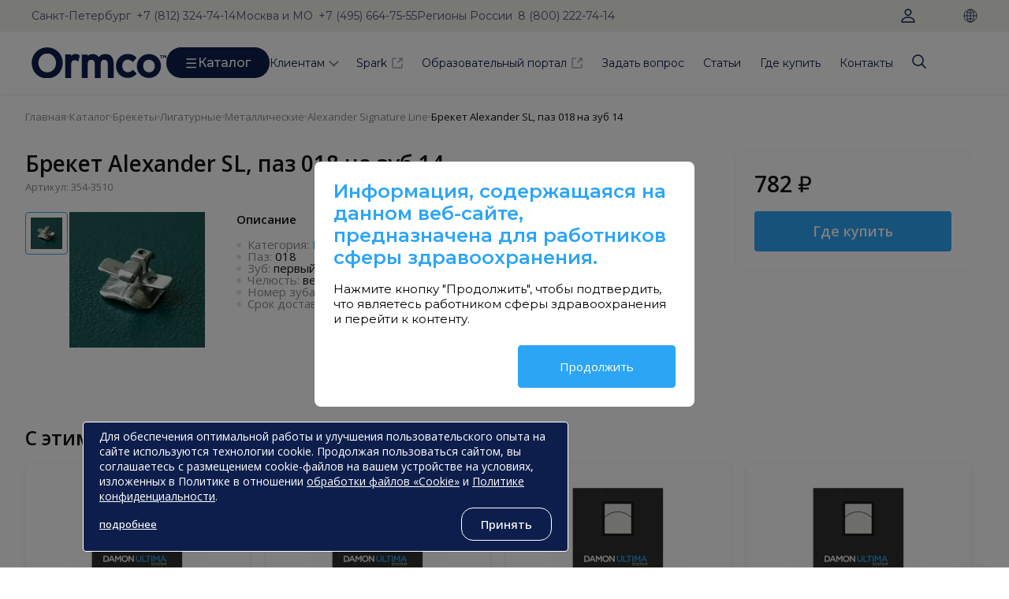

--- FILE ---
content_type: text/html; charset=UTF-8
request_url: https://ormco.ru/market/brekety/ligaturnye/metallicheskie/brekety-alexander-signature-line/breket-alex-sl-018-1-prem-v-ch-prav/
body_size: 50196
content:
<!DOCTYPE html>
<html lang="ru">
<head>
    <meta charset="utf-8">
    <title>Купить Alexander SL на 1 правый премоляр ВЧ</title>
            <meta name="description" content="Брекет Alexander SL на 1 правый премоляр верхней челюсти, паз 018: параметры, фото, заказ онлайн в интернет-магазине ООО Ормко">
            <meta http-equiv="X-UA-Compatible" content="IE=edge">
    <meta name="viewport" content="width=device-width, initial-scale=1.0, maximum-scale=1.0, user-scalable=0">

    <meta property="og:title" content="Купить Alexander SL на 1 правый премоляр ВЧ">
            <meta property="og:description" content="Брекет Alexander SL на 1 правый премоляр верхней челюсти, паз 018: параметры, фото, заказ онлайн в интернет-магазине ООО Ормко">
        <meta property="og:image" content="/img/ormco-og-new.png">
    <meta property="og:image:type" content="image/jpeg" />
    <meta property="og:image:width" content="594">
    <meta property="og:image:height" content="241">
    <meta property="og:type" content="website">
    <meta property="og:url" content="https://ormco.ru/market/brekety/ligaturnye/metallicheskie/brekety-alexander-signature-line/breket-alex-sl-018-1-prem-v-ch-prav/">
    <meta property="og:locale" content="ru">
    <meta property="og:site_name" content="ormco.ru" />

    <meta property="twitter:card" content="summary">
    <meta property="twitter:creator" content="@Ormco">
    <meta property="twitter:title" content="Купить Alexander SL на 1 правый премоляр ВЧ">
            <meta property="twitter:description" content="Брекет Alexander SL на 1 правый премоляр верхней челюсти, паз 018: параметры, фото, заказ онлайн в интернет-магазине ООО Ормко">
        <meta property="twitter:image" content="/img/ormco-og-new.png">

    
    <link rel="canonical" href="https://ormco.ru/market/brekety/ligaturnye/metallicheskie/brekety-alexander-signature-line/breket-alex-sl-018-1-prem-v-ch-prav/">
        <link rel="shortcut icon" href="/favicon_.gif">
    <!--[if IE]><script src="https://cdnjs.cloudflare.com/ajax/libs/html5shiv/3.7.3/html5shiv.min.js"></script><![endif]-->

        <script src="//code.jivo.ru/widget/jzpQ8JJNjp" async></script>

    <!-- Yandex.Metrika counter -->
    <script type="text/javascript" >
    (function(m,e,t,r,i,k,a){m[i]=m[i]||function(){(m[i].a=m[i].a||
    []).push(arguments)};
    m[i].l=1*new Date();k=e.createElement(t),a=e.getElementsByTagName(t)
    [0],k.async=1,k.src=r,a.parentNode.insertBefore(k,a)})
    (window, document, "script", "https://mc.yandex.ru/metrika/tag.js", "ym");
    ym(10184890, "init", {
    clickmap:true,
    trackLinks:true,
    accurateTrackBounce:true,
    webvisor:true,
    ecommerce:"dataLayer"
    });
    </script>
    <noscript><div><img src="https://mc.yandex.ru/watch/10184890"
    style="position:absolute; left:-9999px;" alt="" /></div></noscript>
    <!-- /Yandex.Metrika counter -->

    <script type="text/javascript">!function(){var t=document.createElement("script");t.type="text/javascript",t.async=!0,t.src='https://vk.com/js/api/openapi.js?169',t.onload=function(){VK.Retargeting.Init("VK-RTRG-1238733-6EPaO"),VK.Retargeting.Hit()},document.head.appendChild(t)}();</script><noscript><img src="https://vk.com/rtrg?p=VK-RTRG-1238733-6EPaO" style="position:fixed; left:-999px;" alt=""/></noscript>

    <!-- Google Tag Manager -->
    <script>(function(w,d,s,l,i){w[l]=w[l]||[];w[l].push({'gtm.start':
    new Date().getTime(),event:'gtm.js'});var f=d.getElementsByTagName(s)[0],
    j=d.createElement(s),dl=l!='dataLayer'?'&l='+l:'';j.async=true;j.src=
    'https://www.googletagmanager.com/gtm.js?id='+i+dl;f.parentNode.insertBefore(j,f);
    })(window,document,'script','dataLayer','GTM-M8L987N');</script>
    <!-- End Google Tag Manager -->
    
    
    <link href="/css/app.css?id=aa765d589344d9616951" rel="stylesheet" type="text/css">
</head>
<body>

<div class="wrapper">

		<div itemscope itemtype="http://schema.org/Organization">
			<meta itemprop="name" content="Интернет-магазин ортодонтической продукции Ormco (Санкт-Петербург)">
			<div itemprop="address" itemscope itemtype="http://schema.org/PostalAddress">
				<meta itemprop="addressLocality" content="Санкт-Петербург">
				<meta itemprop="streetAddress" content="Малоохтинский пр., д. 64, корп. 3, этаж 5, БЦ 'Санкт-Петербург Плаза'">
				<meta itemprop="postalCode" content="195112">
			</div>
			<meta itemprop="telephone" content="+7 (812) 324-74-14">
			<meta itemprop="faxNumber" content="+7 (812) 320-20-52">
			<meta itemprop="email" content="sales.stp@ormco.com">
		</div>
		<div itemscope itemtype="http://schema.org/Organization">
			<meta itemprop="name" content="Интернет-магазин ортодонтической продукции Ormco (Москва)">
			<div itemprop="address" itemscope itemtype="http://schema.org/PostalAddress">
				<meta itemprop="addressLocality" content="Москва">
				<meta itemprop="streetAddress" content="ул. Станиславского, д. 21, стр. 3, этаж 1, БЦ 'Фабрика Станиславского'">
				<meta itemprop="postalCode" content="109004">
			</div>
			<meta itemprop="telephone" content="+7 (495) 664-75-55">
			<meta itemprop="faxNumber" content="+7 (495) 664-75-55">
			<meta itemprop="email" content="sales.msk@ormco.com">
		</div>
		<meta itemprop="openingHours" datetime="Mo,Fr 09:00−17:30" content="Понедельник - Пятница: 9:00 - 17:30">

    <div class="mobile_header">
        <div class="container">
            <div class="searchbox">
                <a href="#" class="btn-close"></a>

                <form action="https://ormco.ru/market/search/" method="GET">
                    <label for="search" class="searchbox_label">Поиск по товарам</label>
                    <input
                            value=""
                            type="search"
                            name="search"
                            class="searchbox_input js-market-fast-search"
                            placeholder=""
                    >
                    <button type="submit" class="searchbox_btn"></button>
                </form>

                <div class="fast-search-result"></div>
            </div><!-- /searchbox -->

            <div class="mobile_header_inner">
                <a href="#" class="btn-back-menu-mobile">
                    <svg width="16" height="18" viewBox="0 0 16 18" fill="none" xmlns="http://www.w3.org/2000/svg">
                        <path d="M12 17L4 9L12 1" stroke="#0E1E4C" stroke-width="1.5" stroke-linecap="round" stroke-linejoin="round"/>
                    </svg>
                </a>
                <a href="#" class="navbtn js_nav"></a>
                <a href="https://ormco.ru/market/search/" class="js_search_mb">
                    <svg width="16" height="16" viewBox="0 0 16 16" fill="none" xmlns="http://www.w3.org/2000/svg">
                        <g clip-path="url(#clip0_941_3467)">
                            <path d="M6.63633 0.5C5.42268 0.5 4.23628 0.85989 3.22717 1.53416C2.21806 2.20843 1.43155 3.16679 0.967103 4.28806C0.502659 5.40932 0.381139 6.64314 0.617911 7.83347C0.854682 9.0238 1.43911 10.1172 2.29729 10.9754C3.15547 11.8335 4.24886 12.418 5.43919 12.6547C6.62952 12.8915 7.86334 12.77 8.9846 12.3056C10.1059 11.8411 11.0642 11.0546 11.7385 10.0455C12.4128 9.03638 12.7727 7.84998 12.7727 6.63633C12.7726 5.0089 12.126 3.44817 10.9753 2.2974C9.82449 1.14664 8.26375 0.500104 6.63633 0.5V0.5Z" stroke="#0E1E4C" stroke-width="1.5" stroke-miterlimit="10"/>
                            <path d="M11.2144 11.2145L15.4999 15.5" stroke="#0E1E4C" stroke-width="1.5" stroke-miterlimit="10" stroke-linecap="round"/>
                        </g>
                        <defs>
                            <clipPath id="clip0_941_3467">
                                <rect width="16" height="16" fill="white"/>
                            </clipPath>
                        </defs>
                    </svg>
                </a>

                <div class="logo">
                    <a href="https://ormco.ru"><img src="/img/common/ormco_logo_edited_blue147.svg" alt=""></a>
                </div>

                                <a href="#auth" class="js_profile js_auth">
                    <svg width="18" height="18" viewBox="0 0 18 18" fill="none" xmlns="http://www.w3.org/2000/svg">
                        <path d="M12.6978 4.69231C12.5345 6.72577 10.8646 8.38461 9.0313 8.38461C7.19804 8.38461 5.52519 6.72615 5.36478 4.69231C5.19812 2.57692 6.82306 1 9.0313 1C11.2396 1 12.8645 2.61538 12.6978 4.69231Z" stroke="#0E1E4C" stroke-width="1.5" stroke-linecap="round" stroke-linejoin="round"/>
                        <path d="M9.03153 10.8462C5.40667 10.8462 1.72765 12.6923 1.04684 16.177C0.964759 16.597 1.22225 17 1.69848 17H16.3646C16.8412 17 17.0987 16.597 17.0166 16.177C16.3354 12.6923 12.6564 10.8462 9.03153 10.8462Z" stroke="#0E1E4C" stroke-width="1.5" stroke-miterlimit="10"/>
                    </svg>
                </a>
                <a href="#feedbackphones" class="js_phone_mb">
                    <svg width="18" height="18" viewBox="0 0 18 18" fill="none" xmlns="http://www.w3.org/2000/svg">
                        <path fill-rule="evenodd" clip-rule="evenodd" d="M16.9995 12.9791V15.3877C17.0014 15.8399 16.8125 16.2718 16.4793 16.5775C16.1462 16.8831 15.6996 17.0342 15.2493 16.9935C12.7787 16.725 10.4055 15.8808 8.32039 14.5286C6.3805 13.2959 4.7358 11.6512 3.50311 9.71134C2.14622 7.61679 1.3018 5.23206 1.03826 2.75036C0.997694 2.30145 1.14767 1.85615 1.45156 1.52325C1.75544 1.19035 2.18525 1.0005 2.63599 1.00008H5.04464C5.85062 0.992146 6.5376 1.58294 6.6504 2.38103C6.75206 3.15185 6.9406 3.9087 7.21242 4.63713C7.433 5.22394 7.29192 5.88546 6.85112 6.33121L5.83146 7.35087C6.97441 9.36092 8.6387 11.0252 10.6488 12.1682L11.6684 11.1485C12.1142 10.7077 12.7757 10.5666 13.3625 10.7872C14.0909 11.059 14.8478 11.2476 15.6186 11.3492C16.4259 11.4631 17.0198 12.164 16.9995 12.9791Z" stroke="#0E1E4C" stroke-width="1.5" stroke-linecap="round" stroke-linejoin="round"/>
                    </svg>
                </a>

                <a href="#" class="btn-close-menu-mobile">
                    <svg width="18" height="18" viewBox="0 0 18 18" fill="none" xmlns="http://www.w3.org/2000/svg">
                        <path d="M17 1L1 17M17 17L1 1L17 17Z" stroke="#0E1E4C" stroke-width="1.5" stroke-linecap="round" stroke-linejoin="round"/>
                    </svg>
                </a>
            </div>
        </div>
    </div><!-- /mobile_header -->

    <header class="header" data-scroll="30">
        <div class="header_top">
            <div class="container">
                <div class="header_top_list" itemscope itemtype="http://schema.org/Organization">
                    <div class="header_top_item header_city_title" itemprop="address" itemscope itemtype="http://schema.org/PostalAddress">
                        Санкт-Петербург
                    </div>
                    <div class="header_top_item header_top_phone">
                        <a href="tel:+78123247414" itemprop="telephone" class="phone_link">
                            +7 (812) 324-74-14
                        </a>
                    </div>
                </div>
                <div class="header_top_list" itemscope itemtype="http://schema.org/Organization">
                    <div class="header_top_item header_city_title" itemprop="address" itemscope itemtype="http://schema.org/PostalAddress">
                        Москва и МО
                    </div>
                    <div class="header_top_item header_top_phone">
                        <a href="tel:+74956647555" itemprop="telephone" class="phone_link">
                            +7 (495) 664-75-55
                        </a>
                    </div>
                </div>
                <div class="header_top_list" itemscope itemtype="http://schema.org/Organization">
                    <div class="header_top_item header_city_title" itemprop="address" itemscope itemtype="http://schema.org/PostalAddress">
                        Регионы России
                    </div>
                    <div class="header_top_item header_top_phone">
                        <a href="tel:88002227414" itemprop="telephone" class="phone_link">
                            8 (800) 222-74-14
                        </a>
                    </div>
                </div>
                <div class="header_top_list">
                                            <div class="header_top_item alert_click_hover user_is_not_auth">
                            <div class="header_btn">
                                <span class="header_btn-icon header_btn-login"></span>
                            </div>
                            <div class="alert_modal">
                                <h3>Войти</h3>

                                <p>Войдите, чтобы делать покупки, отслеживать заказы и пользоваться персональными скидками.</p>
                                <a href="#auth" class="btn btn-blue-dark btn-new-font btn-rounded js_auth js-auth-open-button">
                                    Войти или зарегистрироваться
                                </a>
                            </div>
                        </div>
                    
                                        <div class="header_top_item"><a href="#choose_country" class="planet_btn js_choose_country"></a></div>
                </div>
            </div>
        </div><!-- /header_top -->
    </header>

    <div class="header_sticky">
        <div class="header_middle">
            <div class="container">
                <div class="logo">
                    <a href="https://ormco.ru"><img src="/img/common/ormco_logo_edited_blue147.svg" alt=""></a>
                </div>

                <div class="header_middle_item_cat">
                    <!-- Каталог Button -->
                    <a href="https://ormco.ru/market/" class="btn btn-rounded btn-blue-dark btn-new-font btn-st btn-cat">
                        <span class="btn-cat-icon"></span>
                        <span class="btn-cat-text">Каталог</span>
                    </a>
                </div>

                <div class="header_main_menu">
                    <ul class="header_nav header_nav_left">
            <li
                                    class="has-icon-right icon-arrow-down parent"
                        >
                            <a
                         class="header_subparent_link"                         href="#/"
                                                                                        >Клиентам</a>
                                            <div class="header_subparent">
                    <div class="header_subbg">
                        <ul class="header_subnav">
                                                                                        <li
                                                                        >
                                                                            <a
                                                href="https://ormco.ru/company/"
                                                                                                                                        >О компании</a>
                                                                        </li>
                                                            <li
                                                                        >
                                                                            <a
                                                href="https://ormco.ru/ormcoid/"
                                                                                                                                        >Единая учетная запись Ormco</a>
                                                                        </li>
                                                            <li
                                                                        >
                                                                            <a
                                                href="https://ormco.ru/dealers/"
                                                                                                                                        >Официальные партнеры</a>
                                                                        </li>
                                                            <li
                                                                        >
                                                                            <a
                                                href="https://ormco.ru/issledovaniya/"
                                                                                                                                        >Исследования</a>
                                                                        </li>
                                                            <li
                                                                        >
                                                                            <a
                                                href="https://ormco.ru/novelties/"
                                                                                                                                        >Новости</a>
                                                                        </li>
                                                            <li
                                         class="has-icon-right icon-external"                                 >
                                     <noindex>                                         <a
                                                href="https://www.diadoc.ru/lp-ormco"
                                                 target="_blank"                                                  rel="nofollow"                                         >ЭДО</a>
                                         </noindex>                                 </li>
                                                            <li
                                                                        >
                                                                            <a
                                                href="https://ormco.ru/search-clinic/"
                                                                                                                                        >Найти клинику</a>
                                                                        </li>
                                                    </ul>
                        <div class="header_subiconpanel">
                            <div class="iconbtn-wrap">
                                <a href="tel:+78123247414" class="iconbtn-item">
                                    <span class="iconbtn" title="Позвонить">
                                        <svg width="22" height="22" viewBox="0 0 22 22" fill="none" xmlns="http://www.w3.org/2000/svg">
<path d="M17.3284 21.5001C16.4134 21.5001 15.1281 21.1691 13.2034 20.0938C10.8629 18.7813 9.05262 17.5696 6.72481 15.2479C4.48044 13.0049 3.38825 11.5527 1.85965 8.77115C0.13278 5.63052 0.427155 3.98427 0.756217 3.28068C1.14809 2.43974 1.72653 1.93677 2.47419 1.43755C2.89885 1.15932 3.34825 0.920812 3.81669 0.725053C3.86356 0.704897 3.90715 0.685678 3.94606 0.668335C4.17809 0.563803 4.52965 0.405835 4.97497 0.574585C5.27215 0.686147 5.53747 0.914428 5.95278 1.32458C6.8045 2.16458 7.9684 4.03537 8.39778 4.95412C8.68606 5.57333 8.87684 5.98208 8.87731 6.44052C8.87731 6.97724 8.60731 7.39115 8.27965 7.83787C8.21825 7.92177 8.15731 8.00193 8.09825 8.07974C7.74153 8.54849 7.66325 8.68396 7.71481 8.92583C7.81934 9.41193 8.59887 10.859 9.87997 12.1372C11.1611 13.4155 12.5664 14.1458 13.0543 14.2499C13.3065 14.3038 13.4448 14.2222 13.9286 13.8529C13.9979 13.7999 14.0692 13.7451 14.1437 13.6902C14.6434 13.3185 15.0381 13.0555 15.5622 13.0555H15.565C16.0211 13.0555 16.4115 13.2533 17.0584 13.5796C17.9022 14.0052 19.8292 15.1541 20.6743 16.0068C21.0854 16.4211 21.3147 16.6855 21.4267 16.9822C21.5954 17.429 21.4365 17.7791 21.3329 18.0135C21.3156 18.0524 21.2964 18.0951 21.2762 18.1424C21.0789 18.61 20.839 19.0585 20.5595 19.4821C20.0612 20.2274 19.5564 20.8044 18.7136 21.1968C18.2808 21.4015 17.8071 21.5052 17.3284 21.5001Z" fill="#6E7894"/>
</svg>
                                    </span>
                                    <span class="iconbtn-text">Позвонить</span>
                                </a><a href="mailto:dc-orders@ormco.com" class="iconbtn-item" title="Почта">
                                    <span class="iconbtn">
                                        <svg width="22" height="18" viewBox="0 0 22 18" fill="none" xmlns="http://www.w3.org/2000/svg">
<path d="M18.875 0.75H3.125C2.42904 0.750744 1.76179 1.02755 1.26967 1.51967C0.777545 2.01179 0.500744 2.67904 0.5 3.375V14.625C0.500744 15.321 0.777545 15.9882 1.26967 16.4803C1.76179 16.9725 2.42904 17.2493 3.125 17.25H18.875C19.571 17.2493 20.2382 16.9725 20.7303 16.4803C21.2225 15.9882 21.4993 15.321 21.5 14.625V3.375C21.4993 2.67904 21.2225 2.01179 20.7303 1.51967C20.2382 1.02755 19.571 0.750744 18.875 0.75ZM18.2103 5.09203L11.4603 10.342C11.3287 10.4444 11.1667 10.4999 11 10.4999C10.8333 10.4999 10.6713 10.4444 10.5397 10.342L3.78969 5.09203C3.71038 5.03214 3.64377 4.95709 3.59372 4.87123C3.54367 4.78537 3.51118 4.69042 3.49815 4.5919C3.48511 4.49338 3.49179 4.39325 3.51778 4.29733C3.54378 4.20142 3.58858 4.11162 3.64958 4.03316C3.71058 3.95471 3.78656 3.88916 3.87312 3.84032C3.95967 3.79149 4.05506 3.76034 4.15376 3.74869C4.25245 3.73704 4.35248 3.74513 4.44802 3.77247C4.54357 3.79981 4.63272 3.84587 4.71031 3.90797L11 8.79984L17.2897 3.90797C17.447 3.7892 17.6447 3.73711 17.84 3.76296C18.0354 3.78881 18.2128 3.89053 18.3338 4.04612C18.4547 4.20171 18.5096 4.39866 18.4865 4.59439C18.4634 4.79011 18.3642 4.96888 18.2103 5.09203Z" fill="#6E7894"/>
</svg>
                                    </span>
                                    <span class="iconbtn-text">Почта</span>
                                </a><a href="javascript:jivo_api.open()" class="iconbtn-item" title="Онлайн-чат">
                                    <span class="iconbtn">
                                        <svg width="24" height="24" viewBox="0 0 24 24" fill="none" xmlns="http://www.w3.org/2000/svg">
<path d="M2.83383 18.2423C2.83383 18.2456 2.83383 18.2517 2.83008 18.2602C2.83148 18.2545 2.83242 18.2484 2.83383 18.2423ZM20.621 19.0125C20.4667 19.0092 20.3143 18.9774 20.1715 18.9188L17.5099 17.9752L17.4902 17.9672C17.4322 17.943 17.3698 17.9309 17.307 17.9316C17.249 17.9316 17.1915 17.9421 17.1373 17.9625C17.0726 17.9869 16.4899 18.2058 15.8787 18.3736C15.5473 18.4645 14.3937 18.7613 13.4679 18.7613C11.1016 18.7613 8.88914 17.8519 7.23867 16.2005C6.43238 15.3991 5.79304 14.4458 5.35766 13.3957C4.92229 12.3456 4.69952 11.2196 4.70227 10.0828C4.70225 9.4905 4.76605 8.8999 4.89258 8.32125C5.30461 6.41719 6.39586 4.68516 7.96523 3.44625C9.57509 2.18346 11.5625 1.49805 13.6085 1.5C16.0559 1.5 18.3363 2.4375 20.0304 4.13344C21.6316 5.73985 22.5091 7.85204 22.5021 10.0805C22.5007 11.7364 22.0063 13.3543 21.0818 14.7281L21.0729 14.7413L21.0382 14.7881C21.0302 14.7989 21.0223 14.8092 21.0148 14.82L21.0077 14.8327C20.9891 14.8644 20.9722 14.8971 20.9571 14.9306L21.6949 17.5528C21.7275 17.661 21.7452 17.7731 21.7474 17.8861C21.7476 18.0341 21.7186 18.1806 21.6621 18.3174C21.6055 18.4541 21.5226 18.5784 21.4179 18.683C21.3133 18.7876 21.189 18.8706 21.0523 18.9271C20.9155 18.9837 20.769 19.0127 20.621 19.0125Z" fill="#6E7894"/>
<path d="M14.0564 19.9402C14.008 19.8459 13.9398 19.7633 13.8566 19.6978C13.7734 19.6322 13.677 19.5854 13.5741 19.5605C13.3031 19.4887 12.9872 19.5009 12.7458 19.4831C10.4664 19.3246 8.32148 18.3464 6.70737 16.7292C5.2724 15.3023 4.33982 13.4478 4.05002 11.445C3.9844 10.9884 3.9844 10.875 3.9844 10.875C3.98437 10.7227 3.93796 10.5739 3.85134 10.4486C3.76472 10.3233 3.64199 10.2274 3.4995 10.1735C3.357 10.1197 3.20149 10.1105 3.05365 10.1472C2.90581 10.1839 2.77265 10.2648 2.6719 10.379C2.6719 10.379 2.30252 10.7812 2.12815 11.1848C1.63909 12.3116 1.43053 13.5402 1.52033 14.7653C1.61014 15.9904 1.99563 17.1754 2.64377 18.2189C2.76565 18.4219 2.76565 18.5156 2.73846 18.7266C2.61049 19.388 2.38643 20.5547 2.26971 21.1598C2.23107 21.3561 2.24544 21.5591 2.31135 21.7479C2.37727 21.9368 2.49234 22.1046 2.64471 22.2342L2.66627 22.2525C2.86784 22.4126 3.11762 22.4998 3.37502 22.5C3.51981 22.5001 3.66318 22.4716 3.7969 22.4161L6.30518 21.4481C6.39154 21.4153 6.48694 21.4153 6.5733 21.4481C7.56096 21.8156 8.58893 22.0106 9.56299 22.0106C10.7767 22.0118 11.9756 21.7451 13.0744 21.2297C13.3303 21.1097 13.7306 20.9794 13.965 20.7084C14.0537 20.6033 14.1097 20.4745 14.1259 20.338C14.1421 20.2014 14.118 20.0631 14.0564 19.9402Z" fill="#6E7894"/>
</svg>
                                    </span>
                                    <span class="iconbtn-text">Онлайн-чат</span>
                                </a>
                            </div><!-- /iconbtn-wrap -->
                            <div class="iconbtn-wrap">
                                <noindex>
                                                                            <a href="https://vk.com/ormcorussia" rel="nofollow" target="_blank" class="iconbtn-item">
                                            <span class="iconbtn">
                                                <svg width="35" height="21" viewBox="0 0 35 21" fill="none" xmlns="http://www.w3.org/2000/svg">
                                                    <path d="M33.5936 20.9983H29.7613C28.3121 20.9983 27.8754 19.8127 25.2775 17.1872C23.007 14.9772 22.0481 14.7024 21.4738 14.7024C20.6794 14.7024 20.4628 14.9229 20.4628 16.0271V19.5074C20.4628 20.4488 20.1605 21 17.7255 21C15.3631 20.8397 13.0723 20.1149 11.0416 18.8852C9.01098 17.6556 7.29864 15.9563 6.04564 13.9273C3.07154 10.1868 1.00157 5.79773 0 1.10832C0 0.528259 0.218315 0.00247337 1.31325 0.00247337H5.14215C6.12625 0.00247337 6.48059 0.445152 6.86684 1.46789C8.72587 6.99373 11.8982 11.8004 13.1862 11.8004C13.6799 11.8004 13.8949 11.5799 13.8949 10.3367V4.64466C13.732 2.04795 12.3667 1.82916 12.3667 0.889526C12.384 0.641628 12.4962 0.410295 12.6797 0.244663C12.8631 0.0790308 13.1033 -0.00785036 13.3491 0.00247337H19.3679C20.1908 0.00247337 20.4628 0.416318 20.4628 1.41022V9.09349C20.4628 9.92287 20.8155 10.1976 21.064 10.1976C21.5577 10.1976 21.9373 9.92287 22.8424 9.01038C24.7819 6.62002 26.367 3.95759 27.548 1.10662C27.6683 0.763954 27.8965 0.470579 28.1977 0.271454C28.4989 0.0723284 28.8565 -0.0215621 29.2155 0.00416933H33.0461C34.1948 0.00416933 34.4383 0.584231 34.1948 1.41192C32.8012 4.56375 31.0773 7.55575 29.0526 10.3367C28.6395 10.9727 28.475 11.3035 29.0526 12.0498C29.4322 12.6298 30.7757 13.7628 31.6775 14.8398C32.9907 16.1628 34.0806 17.6926 34.9052 19.3684C35.2343 20.4471 34.6868 20.9983 33.5936 20.9983Z" fill="#6E7894"/>
                                                </svg>
                                            </span>
                                            <span class="iconbtn-text">ВКонтакте</span>
                                        </a>
                                                                    </noindex>
                                <noindex>
                                                                            <a href="https://t.me/ormcorussia" rel="nofollow" target="_blank" class="iconbtn-item">
                                            <span class="iconbtn">
                                                <svg width="34" height="30" viewBox="0 0 34 30" fill="none" xmlns="http://www.w3.org/2000/svg">
                                                    <path fill-rule="evenodd" clip-rule="evenodd" d="M28.8305 28.0331V28.0297L28.8613 27.9557L34 1.93628V1.85368C34 1.20491 33.7601 0.638748 33.2426 0.299739C32.7886 0.00203 32.266 -0.0186202 31.8993 0.00891361C31.558 0.0401861 31.2212 0.109445 30.8952 0.215417C30.756 0.260004 30.6188 0.310529 30.484 0.366852L30.4617 0.375457L1.81242 11.6626L1.80385 11.666C1.71608 11.6941 1.6307 11.7292 1.54854 11.771C1.3449 11.8632 1.14943 11.9725 0.964247 12.098C0.595851 12.3526 -0.10496 12.9515 0.0132696 13.9014C0.110938 14.6896 0.650682 15.1886 1.01565 15.4485C1.23059 15.6009 1.4623 15.7279 1.70618 15.8271L1.76101 15.8512L1.77815 15.8563L1.79014 15.8615L6.80376 17.5565C6.78548 17.8732 6.81804 18.1915 6.90143 18.5116L9.41167 28.0779C9.5488 28.5993 9.84512 29.0645 10.259 29.4082C10.6729 29.7518 11.1836 29.9566 11.7193 29.9938C12.2551 30.0311 12.789 29.8988 13.246 29.6157C13.7031 29.3325 14.0603 28.9127 14.2676 28.4152L18.1881 24.2059L24.9203 29.3892L25.0163 29.4305C25.628 29.6989 26.1986 29.7832 26.7212 29.7127C27.2438 29.6404 27.6584 29.4201 27.9703 29.1706C28.3311 28.877 28.6186 28.5028 28.8099 28.0779L28.8236 28.0486L28.8287 28.0383L28.8305 28.0331ZM9.38597 17.8542C9.35817 17.7481 9.36477 17.6358 9.40483 17.5337C9.44488 17.4316 9.5163 17.3449 9.60872 17.2864L26.6081 6.44493C26.6081 6.44493 27.6087 5.83403 27.5728 6.44493C27.5728 6.44493 27.751 6.55163 27.2146 7.0524C26.7075 7.52907 15.0987 18.7852 13.9232 19.9244C13.8594 19.9894 13.8139 20.0701 13.7913 20.1585L11.8962 27.4205L9.38597 17.8542Z" fill="#6E7894"></path>
                                                </svg>
                                            </span>
                                            <span class="iconbtn-text">Telegram</span>
                                        </a>
                                                                    </noindex>
                                <noindex>
                                                                            <a href="https://www.youtube.com/channel/UCXlGHVez9C5F9vOneqHwmAg" rel="nofollow" target="_blank" class="iconbtn-item">
                                            <span class="iconbtn">
                                                <svg width="38" height="28" viewBox="0 0 38 28" fill="none" xmlns="http://www.w3.org/2000/svg">
                                                    <path d="M19 0.516113C19 0.516113 30.8821 0.516743 33.8457 1.32178C35.4807 1.76476 36.769 3.06955 37.2061 4.72705C38.0002 7.73134 38 14.0005 38 14.0005C38 14.0502 37.997 20.2804 37.2061 23.2729C36.7691 24.9306 35.4808 26.236 33.8457 26.6792C30.8819 27.484 19 27.4839 19 27.4839C18.9979 27.4839 7.11641 27.484 4.15332 26.6792C2.51839 26.2359 1.23092 24.9305 0.793945 23.2729C0.00321865 20.2804 1.26163e-05 14.0502 0 14.0005C0 14.0005 4.75049e-05 7.73134 0.793945 4.72705C1.231 3.06971 2.51855 1.76486 4.15332 1.32178C7.11641 0.516731 18.9979 0.516113 19 0.516113ZM14.6094 21.1772L25.6416 14.4351L14.6094 7.69287V21.1772Z" fill="#6E7894"></path>
                                                </svg>
                                            </span>
                                            <span class="iconbtn-text">YouTube</span>
                                        </a>
                                                                    </noindex>
                            </div><!-- /iconbtn-wrap -->
                        </div><!-- /iconbtn-panel -->
                    </div><!-- /header_subbg -->
                </div>
                    </li>
            <li
                                    class="has-icon-right icon-external "
                        >
             <noindex>                 <a
                                                href="https://ormco.ru/spark/"
                                                 target="_blank"                          rel="nofollow"                 >Spark</a>
                 </noindex>                     </li>
            <li
                                    class="has-icon-right icon-external "
                        >
             <noindex>                 <a
                                                href="https://orthodontia.ru"
                                                 target="_blank"                          rel="nofollow"                 >Образовательный портал</a>
                 </noindex>                     </li>
            <li
                                    class="js_freeconsult "
                        >
                            <a
                                                href="#freeconsult"
                                                                                        >Задать вопрос</a>
                                    </li>
            <li
                        >
                            <a
                                                href="https://ormco.ru/sections/"
                                                                                        >Статьи</a>
                                    </li>
            <li
                        >
                            <a
                                                href="https://ormco.ru/where-to-buy/"
                                                                                        >Где купить</a>
                                    </li>
            <li
                        >
                            <a
                                                href="https://ormco.ru/contact/"
                                                                                        >Контакты</a>
                                    </li>
    </ul>

                    <div class="js_search_tm">
                        <svg width="18" height="18" viewBox="0 0 18 18" fill="none" xmlns="http://www.w3.org/2000/svg">
                            <path d="M7.54525 1C6.25072 1 4.98526 1.38388 3.9089 2.10311C2.83254 2.82233 1.99362 3.8446 1.49823 5.04062C1.00284 6.23665 0.873218 7.55273 1.12577 8.82242C1.37832 10.0921 2.00169 11.2584 2.91706 12.1738C3.83243 13.0892 4.99868 13.7126 6.26833 13.9652C7.53799 14.2177 8.85402 14.0881 10.05 13.5927C11.246 13.0973 12.2682 12.2583 12.9874 11.1819C13.7066 10.1055 14.0905 8.84004 14.0905 7.54546C14.0904 5.80953 13.4008 4.14473 12.1733 2.91724C10.9459 1.68976 9.28112 1.00011 7.54525 1V1Z" stroke="#0E1E4C" stroke-width="1.5" stroke-miterlimit="10"/>
                            <path d="M12.4287 12.4287L16.9998 17" stroke="#0E1E4C" stroke-width="1.5" stroke-miterlimit="10" stroke-linecap="round"/>
                        </svg>
                    </div>

                    <div class="searchbox">
                        <div class="btn-close"></div>

                        <form action="https://ormco.ru/market/search/" method="GET">
                            <input
                                    value=""
                                    type="search"
                                    name="search"
                                    class="searchbox_input js-market-fast-search"
                                    placeholder="Поиск по товарам"
                            >
                            <button type="submit" class="searchbox_btn">
                                <svg width="20" height="18" viewBox="0 0 20 18" fill="none" xmlns="http://www.w3.org/2000/svg">
                                    <path d="M8.60494 1C7.24675 1 5.91905 1.38388 4.78976 2.10311C3.66046 2.82233 2.78028 3.8446 2.26053 5.04062C1.74077 6.23665 1.60478 7.55273 1.86975 8.82242C2.13472 10.0921 2.78875 11.2584 3.74914 12.1738C4.70952 13.0892 5.93313 13.7126 7.26523 13.9652C8.59732 14.2177 9.97808 14.0881 11.2329 13.5927C12.4877 13.0973 13.5602 12.2583 14.3148 11.1819C15.0693 10.1055 15.4721 8.84004 15.4721 7.54546C15.472 5.80953 14.7484 4.14473 13.4606 2.91724C12.1728 1.68976 10.4262 1.00011 8.60494 1V1Z" stroke="#0E1E4C" stroke-width="1.5" stroke-miterlimit="10"/>
                                    <path d="M13.7285 12.4287L18.5245 17" stroke="#0E1E4C" stroke-width="1.5" stroke-miterlimit="10" stroke-linecap="round"/>
                                </svg>
                            </button>
                        </form>
                        <div class="fast-search-result"></div>
                    </div><!-- /searchbox -->
                </div>
            </div>
        </div><!-- /header_middle -->






    </div><!-- /header_sticky -->

    <div class="boxed-shadow"></div>

    <div id="block-catpopup">
    <div class="container">
        <div class="shadow-catpopup"></div>
        
        <div class="catpopup">
            <div class="row">
                <!-- Level 1: Parent Categories -->
                <div class="grid4 simplebar-scrollbox">
                    <ul class="parent1">
                                                    <li  class="parent"  >
                                <a
                                        href="https://ormco.ru/market/brekety/"
                                         data-title="item-12757"                                 >
                                    Брекеты
                                </a>
                            </li>
                                                    <li  class="parent"  >
                                <a
                                        href="https://ormco.ru/market/lock/"
                                         data-title="item-12783"                                 >
                                    Замки (Щечные трубки)
                                </a>
                            </li>
                                                    <li  class="parent"  >
                                <a
                                        href="https://ormco.ru/market/arc/"
                                         data-title="item-12798"                                 >
                                    Дуги
                                </a>
                            </li>
                                                    <li  >
                                <a
                                        href="https://ormco.ru/market/spark/"
                                                                        >
                                    Элайнеры Spark
                                </a>
                            </li>
                                                    <li  class="parent"  >
                                <a
                                        href="https://ormco.ru/market/device/"
                                         data-title="item-12824"                                 >
                                    Внеротовые и внутриротовые тяги
                                </a>
                            </li>
                                                    <li  >
                                <a
                                        href="https://ormco.ru/market/ligatury/"
                                                                        >
                                    Лигатуры стальные
                                </a>
                            </li>
                                                    <li  >
                                <a
                                        href="https://ormco.ru/market/kryuchki-stopory/"
                                                                        >
                                    Крючки, стопоры
                                </a>
                            </li>
                                                    <li  class="parent"  >
                                <a
                                        href="https://ormco.ru/market/pruzhiny/"
                                         data-title="item-12802"                                 >
                                    Пружины
                                </a>
                            </li>
                                                    <li  >
                                <a
                                        href="https://ormco.ru/market/adhesive/"
                                                                        >
                                    Адгезивы
                                </a>
                            </li>
                                                    <li  class="parent"  >
                                <a
                                        href="https://ormco.ru/market/elastic/"
                                         data-title="item-12815"                                 >
                                    Эластики
                                </a>
                            </li>
                                                    <li  class="parent"  >
                                <a
                                        href="https://ormco.ru/market/tool/"
                                         data-title="item-12835"                                 >
                                    Инструменты
                                </a>
                            </li>
                                                    <li  class="parent"  >
                                <a
                                        href="https://ormco.ru/market/suvenirnaya-produkciya/"
                                         data-title="item-14453"                                 >
                                    Сувенирная продукция
                                </a>
                            </li>
                                                    <li  >
                                <a
                                        href="https://ormco.ru/market/vectortas/"
                                                                        >
                                    Минивинты VectorTAS
                                </a>
                            </li>
                                                    <li  >
                                <a
                                        href="https://ormco.ru/market/gigiena-i-profilaktika/"
                                                                        >
                                    Гигиена и профилактика
                                </a>
                            </li>
                                                    <li  >
                                <a
                                        href="https://ormco.ru/market/literature/"
                                                                        >
                                    Литература
                                </a>
                            </li>
                                            </ul>
                </div>

                <div class="grid4 grid4-children simplebar-scrollbox">
                    
                    
                                                                        <div class="children" id="item-12757">
                                <ul class="category-tree level-1"><li class="level-1 parent has-children"><a href="https://ormco.ru/market/brekety/damon-system/" data-title="item-12758">Damon System (Самолигирующие)<span class="indicator icon-chevron-right"></span></a><ul class="category-tree level-2"><li class="level-2 parent has-children"><a href="https://ormco.ru/market/brekety/damon-system/metallicheskie/" data-title="item-12759">Металлические<span class="indicator icon-chevron-right"></span></a><ul class="category-tree level-3"><li class="level-3 no-children"><a href="https://ormco.ru/market/brekety/damon-system/metallicheskie/damon-ultima/">Damon Ultima<span class="indicator icon-dot"></span></a></li><li class="level-3 no-children"><a href="https://ormco.ru/market/brekety/damon-system/metallicheskie/damon-q2/">Damon Q2<span class="indicator icon-dot"></span></a></li><li class="level-3 no-children"><a href="https://ormco.ru/market/brekety/damon-system/metallicheskie/brekety-damon-q/">Damon Q<span class="indicator icon-dot"></span></a></li></ul></li><li class="level-2 parent has-children"><a href="https://ormco.ru/market/brekety/damon-system/esteticheskie/" data-title="item-12766">Эстетические<span class="indicator icon-chevron-right"></span></a><ul class="category-tree level-3"><li class="level-3 no-children"><a href="https://ormco.ru/market/brekety/damon-system/esteticheskie/brekety-damon-clear-2/">Damon Clear2<span class="indicator icon-dot"></span></a></li><li class="level-3 no-children"><a href="https://ormco.ru/market/brekety/damon-system/esteticheskie/brekety-damon-clear/">Damon Clear<span class="indicator icon-dot"></span></a></li></ul></li></ul></li><li class="level-1 parent has-children"><a href="https://ormco.ru/market/brekety/ligaturnye/" data-title="item-12761">Лигатурные<span class="indicator icon-chevron-right"></span></a><ul class="category-tree level-2"><li class="level-2 parent has-children"><a href="https://ormco.ru/market/brekety/ligaturnye/metallicheskie/" data-title="item-12762">Металлические<span class="indicator icon-chevron-right"></span></a><ul class="category-tree level-3"><li class="level-3 no-children"><a href="https://ormco.ru/market/brekety/ligaturnye/metallicheskie/brekety-mini-diamond-roth/">Mini Diamond (Roth)<span class="indicator icon-dot"></span></a></li><li class="level-3 no-children"><a href="https://ormco.ru/market/brekety/ligaturnye/metallicheskie/brekety-orthos/">Orthos<span class="indicator icon-dot"></span></a></li><li class="level-3 no-children"><a href="https://ormco.ru/market/brekety/ligaturnye/metallicheskie/brekety-titanium-orthos/">Titanium Orthos<span class="indicator icon-dot"></span></a></li><li class="level-3 no-children"><a href="https://ormco.ru/market/brekety/ligaturnye/metallicheskie/brekety-alexander-signature-line/">Alexander Signature Line<span class="indicator icon-dot"></span></a></li></ul></li><li class="level-2 parent has-children"><a href="https://ormco.ru/market/brekety/ligaturnye/esteticheskie/" data-title="item-12774">Эстетические<span class="indicator icon-chevron-right"></span></a><ul class="category-tree level-3"><li class="level-3 no-children"><a href="https://ormco.ru/market/brekety/ligaturnye/esteticheskie/brekety-symetri-clear/">Брекеты Symetri Clear<span class="indicator icon-dot"></span></a></li></ul></li></ul></li><li class="level-1 parent has-children"><a href="https://ormco.ru/market/brekety/lingvalnye/" data-title="item-12778">Лингвальные<span class="indicator icon-chevron-right"></span></a><ul class="category-tree level-2"><li class="level-2 no-children"><a href="https://ormco.ru/market/brekety/lingvalnye/brekety-bite-turbos/">Накусочные брекеты Bite Turbos<span class="indicator icon-dot"></span></a></li><li class="level-2 no-children"><a href="https://ormco.ru/market/brekety/lingvalnye/lingvalnye-knopki/">Лингвальные кнопки<span class="indicator icon-dot"></span></a></li></ul></li></ul>                            </div>
                                                                                                <div class="children" id="item-12783">
                                <ul class="category-tree level-1"><li class="level-1 parent has-children"><a href="https://ormco.ru/market/lock/damon/" data-title="item-12784">Damon<span class="indicator icon-chevron-right"></span></a><ul class="category-tree level-2"><li class="level-2 no-children"><a href="https://ormco.ru/market/lock/damon/zamki-accent-mini/">Accent mini для Damon<span class="indicator icon-dot"></span></a></li><li class="level-2 no-children"><a href="https://ormco.ru/market/lock/damon/zamki-snap-link/">Snap Link<span class="indicator icon-dot"></span></a></li><li class="level-2 no-children"><a href="https://ormco.ru/market/lock/damon/zamki-titanium-orthos/">Titanium Orthos для Damon<span class="indicator icon-dot"></span></a></li><li class="level-2 no-children"><a href="https://ormco.ru/market/lock/damon/zamki-andrews/">Andrews<span class="indicator icon-dot"></span></a></li></ul></li><li class="level-1 no-children"><a href="https://ormco.ru/market/lock/peerless/">Peerless<span class="indicator icon-dot"></span></a></li><li class="level-1 no-children"><a href="https://ormco.ru/market/lock/zamki-titanium-orthos/">Titanium Orthos 018 и 022 паз<span class="indicator icon-dot"></span></a></li><li class="level-1 no-children"><a href="https://ormco.ru/market/lock/zamki-orthos/">Orthos 018 и 022 паз<span class="indicator icon-dot"></span></a></li><li class="level-1 no-children"><a href="https://ormco.ru/market/lock/zamki-accent-mini-mbt/">Accent Mini<span class="indicator icon-dot"></span></a></li><li class="level-1 no-children"><a href="https://ormco.ru/market/lock/zamki-micro-tube/">Micro Tube<span class="indicator icon-dot"></span></a></li></ul>                            </div>
                                                                                                <div class="children" id="item-12798">
                                <ul class="category-tree level-1"><li class="level-1 no-children"><a href="https://ormco.ru/market/arc/dugi-damon-ultima/">Дуги Damon Ultima<span class="indicator icon-dot"></span></a></li><li class="level-1 no-children"><a href="https://ormco.ru/market/arc/dugi-damon/">Дуги формы Damon<span class="indicator icon-dot"></span></a></li><li class="level-1 no-children"><a href="https://ormco.ru/market/arc/standartnye-dugi/">Стандартные дуги<span class="indicator icon-dot"></span></a></li></ul>                            </div>
                                                                                                                                            <div class="children" id="item-12824">
                                <ul class="category-tree level-1"><li class="level-1 no-children"><a href="https://ormco.ru/market/device/licevye-dugi/">Лицевые дуги<span class="indicator icon-dot"></span></a></li><li class="level-1 no-children"><a href="https://ormco.ru/market/device/shejnoe-kreplenie/">Шейное крепление для лицевой дуги<span class="indicator icon-dot"></span></a></li><li class="level-1 no-children"><a href="https://ormco.ru/market/device/golovnoe-kreplenie/">Головное крепление для лицевой дуги<span class="indicator icon-dot"></span></a></li><li class="level-1 no-children"><a href="https://ormco.ru/market/device/licevye-maski/">Лицевые маски<span class="indicator icon-dot"></span></a></li></ul>                            </div>
                                                                                                                                                                                        <div class="children" id="item-12802">
                                <ul class="category-tree level-1"><li class="level-1 no-children"><a href="https://ormco.ru/market/pruzhiny/prujiny-dlya-sozdaniya-promejutkov/">Пружины для создания промежутков<span class="indicator icon-dot"></span></a></li><li class="level-1 no-children"><a href="https://ormco.ru/market/pruzhiny/prujiny-dlya-zakrytiya-promejutkov/">Пружины для закрытия промежутков<span class="indicator icon-dot"></span></a></li></ul>                            </div>
                                                                                                                                            <div class="children" id="item-12815">
                                <ul class="category-tree level-1"><li class="level-1 no-children"><a href="https://ormco.ru/market/elastic/rod/">Эластические тяги ZOO<span class="indicator icon-dot"></span></a></li><li class="level-1 no-children"><a href="https://ormco.ru/market/elastic/ligature/">Эластические лигатуры<span class="indicator icon-dot"></span></a></li><li class="level-1 no-children"><a href="https://ormco.ru/market/elastic/chain/">Эластичные цепочки<span class="indicator icon-dot"></span></a></li><li class="level-1 no-children"><a href="https://ormco.ru/market/elastic/tie-back/">Тай-бэки<span class="indicator icon-dot"></span></a></li><li class="level-1 no-children"><a href="https://ormco.ru/market/elastic/thread/">Силовые нити<span class="indicator icon-dot"></span></a></li><li class="level-1 no-children"><a href="https://ormco.ru/market/elastic/tube/">Силовые трубки<span class="indicator icon-dot"></span></a></li><li class="level-1 no-children"><a href="https://ormco.ru/market/elastic/separator/">Сепараторы<span class="indicator icon-dot"></span></a></li></ul>                            </div>
                                                                                                <div class="children" id="item-12835">
                                <ul class="category-tree level-1"><li class="level-1 no-children"><a href="https://ormco.ru/market/tool/instrumenty-dlya-damon/">Инструменты для Damon<span class="indicator icon-dot"></span></a></li><li class="level-1 parent has-children"><a href="https://ormco.ru/market/tool/kusachki/" data-title="item-12837">Кусачки<span class="indicator icon-chevron-right"></span></a><ul class="category-tree level-2"><li class="level-2 no-children"><a href="https://ormco.ru/market/tool/kusachki/distalnye/">Дистальные<span class="indicator icon-dot"></span></a></li><li class="level-2 no-children"><a href="https://ormco.ru/market/tool/kusachki/ligaturnye/">Лигатурные<span class="indicator icon-dot"></span></a></li><li class="level-2 no-children"><a href="https://ormco.ru/market/tool/kusachki/dlya-zhestkih-dug/">Для жестких дуг<span class="indicator icon-dot"></span></a></li></ul></li><li class="level-1 no-children"><a href="https://ormco.ru/market/tool/wipcy/">Щипцы<span class="indicator icon-dot"></span></a></li><li class="level-1 no-children"><a href="https://ormco.ru/market/tool/instrumenty-dlya-raboty-s-ligaturami/">Скалеры и инструменты для работы с лигатурами<span class="indicator icon-dot"></span></a></li></ul>                            </div>
                                                                                                <div class="children" id="item-14453">
                                <ul class="category-tree level-1"><li class="level-1 no-children"><a href="https://ormco.ru/market/suvenirnaya-produkciya/drugie-suveniry/">Другие сувениры<span class="indicator icon-dot"></span></a></li></ul>                            </div>
                                                                                                                                                                                                </div>
            </div><!-- /grid4 -->
        </div>
    </div><!-- /catpopup -->
</div>

    <div class="panel">
        <a href="#" class="btn-close"></a>

        <ul class="panel_nav">
    
    <li class="parent">
        <a href="javascript:void(0);" class="js_panel_child parent-catalog">
            <span>Каталог</span>
        </a>

        <div class="parent_child">
            <a href="#" class="js_panel_child_back"></a>
            <a href="#" class="btn-close"></a>
            <ul>
                <li class="parent-with-url">
                    <a href="https://ormco.ru/market/" style="font-size: 20px; font-weight: 600;">
                        Каталог
                    </a>
                </li>

                
                <li class="parent">
            
                <a
                        href="https://ormco.ru/market/brekety/"
                        class="js_panel_child"
                                        >
                    <span>Брекеты</span>
                </a>
                
                            <div class="parent_child">
                    <a href="#" class="js_panel_child_back"></a>
                    <a href="#" class="btn-close"></a>
                    <ul>
                        <li  class="parent-with-url" >
                            <a
                                                                            href="https://ormco.ru/market/brekety/"
                                                                        style="font-size: 20px; font-weight: 600;  pointer-events: auto; "
                                                                >
                                Брекеты
                            </a>
                        </li>

                        <li class="parent">
            
                <a
                        href="https://ormco.ru/market/brekety/damon-system/"
                        class="js_panel_child"
                                        >
                    <span>Damon System (Самолигирующие)</span>
                </a>
                
                            <div class="parent_child">
                    <a href="#" class="js_panel_child_back"></a>
                    <a href="#" class="btn-close"></a>
                    <ul>
                        <li  class="parent-with-url" >
                            <a
                                                                            href="https://ormco.ru/market/brekety/damon-system/"
                                                                        style="font-size: 20px; font-weight: 600;  pointer-events: auto; "
                                                                >
                                Damon System (Самолигирующие)
                            </a>
                        </li>

                        <li class="parent">
            
                <a
                        href="https://ormco.ru/market/brekety/damon-system/metallicheskie/"
                        class="js_panel_child"
                                        >
                    <span>Металлические</span>
                </a>
                
                            <div class="parent_child">
                    <a href="#" class="js_panel_child_back"></a>
                    <a href="#" class="btn-close"></a>
                    <ul>
                        <li  class="parent-with-url" >
                            <a
                                                                            href="https://ormco.ru/market/brekety/damon-system/metallicheskie/"
                                                                        style="font-size: 20px; font-weight: 600;  pointer-events: auto; "
                                                                >
                                Металлические
                            </a>
                        </li>

                        <li class="">
            
                <a
                        href="https://ormco.ru/market/brekety/damon-system/metallicheskie/damon-ultima/"
                        class=""
                                        >
                    <span>Damon Ultima</span>
                </a>
                
                    </li>
            
        <li class="">
            
                <a
                        href="https://ormco.ru/market/brekety/damon-system/metallicheskie/damon-q2/"
                        class=""
                                        >
                    <span>Damon Q2</span>
                </a>
                
                    </li>
            
        <li class="">
            
                <a
                        href="https://ormco.ru/market/brekety/damon-system/metallicheskie/brekety-damon-q/"
                        class=""
                                        >
                    <span>Damon Q</span>
                </a>
                
                    </li>
                        </ul>
                </div>
                    </li>
            
        <li class="parent">
            
                <a
                        href="https://ormco.ru/market/brekety/damon-system/esteticheskie/"
                        class="js_panel_child"
                                        >
                    <span>Эстетические</span>
                </a>
                
                            <div class="parent_child">
                    <a href="#" class="js_panel_child_back"></a>
                    <a href="#" class="btn-close"></a>
                    <ul>
                        <li  class="parent-with-url" >
                            <a
                                                                            href="https://ormco.ru/market/brekety/damon-system/esteticheskie/"
                                                                        style="font-size: 20px; font-weight: 600;  pointer-events: auto; "
                                                                >
                                Эстетические
                            </a>
                        </li>

                        <li class="">
            
                <a
                        href="https://ormco.ru/market/brekety/damon-system/esteticheskie/brekety-damon-clear-2/"
                        class=""
                                        >
                    <span>Damon Clear2</span>
                </a>
                
                    </li>
            
        <li class="">
            
                <a
                        href="https://ormco.ru/market/brekety/damon-system/esteticheskie/brekety-damon-clear/"
                        class=""
                                        >
                    <span>Damon Clear</span>
                </a>
                
                    </li>
                        </ul>
                </div>
                    </li>
                        </ul>
                </div>
                    </li>
            
        <li class="parent">
            
                <a
                        href="https://ormco.ru/market/brekety/ligaturnye/"
                        class="js_panel_child"
                                        >
                    <span>Лигатурные</span>
                </a>
                
                            <div class="parent_child">
                    <a href="#" class="js_panel_child_back"></a>
                    <a href="#" class="btn-close"></a>
                    <ul>
                        <li  class="parent-with-url" >
                            <a
                                                                            href="https://ormco.ru/market/brekety/ligaturnye/"
                                                                        style="font-size: 20px; font-weight: 600;  pointer-events: auto; "
                                                                >
                                Лигатурные
                            </a>
                        </li>

                        <li class="parent">
            
                <a
                        href="https://ormco.ru/market/brekety/ligaturnye/metallicheskie/"
                        class="js_panel_child"
                                        >
                    <span>Металлические</span>
                </a>
                
                            <div class="parent_child">
                    <a href="#" class="js_panel_child_back"></a>
                    <a href="#" class="btn-close"></a>
                    <ul>
                        <li  class="parent-with-url" >
                            <a
                                                                            href="https://ormco.ru/market/brekety/ligaturnye/metallicheskie/"
                                                                        style="font-size: 20px; font-weight: 600;  pointer-events: auto; "
                                                                >
                                Металлические
                            </a>
                        </li>

                        <li class="">
            
                <a
                        href="https://ormco.ru/market/brekety/ligaturnye/metallicheskie/brekety-mini-diamond-roth/"
                        class=""
                                        >
                    <span>Mini Diamond (Roth)</span>
                </a>
                
                    </li>
            
        <li class="">
            
                <a
                        href="https://ormco.ru/market/brekety/ligaturnye/metallicheskie/brekety-orthos/"
                        class=""
                                        >
                    <span>Orthos</span>
                </a>
                
                    </li>
            
        <li class="">
            
                <a
                        href="https://ormco.ru/market/brekety/ligaturnye/metallicheskie/brekety-titanium-orthos/"
                        class=""
                                        >
                    <span>Titanium Orthos</span>
                </a>
                
                    </li>
            
        <li class="">
            
                <a
                        href="https://ormco.ru/market/brekety/ligaturnye/metallicheskie/brekety-alexander-signature-line/"
                        class=""
                                        >
                    <span>Alexander Signature Line</span>
                </a>
                
                    </li>
                        </ul>
                </div>
                    </li>
            
        <li class="parent">
            
                <a
                        href="https://ormco.ru/market/brekety/ligaturnye/esteticheskie/"
                        class="js_panel_child"
                                        >
                    <span>Эстетические</span>
                </a>
                
                            <div class="parent_child">
                    <a href="#" class="js_panel_child_back"></a>
                    <a href="#" class="btn-close"></a>
                    <ul>
                        <li  class="parent-with-url" >
                            <a
                                                                            href="https://ormco.ru/market/brekety/ligaturnye/esteticheskie/"
                                                                        style="font-size: 20px; font-weight: 600;  pointer-events: auto; "
                                                                >
                                Эстетические
                            </a>
                        </li>

                        <li class="">
            
                <a
                        href="https://ormco.ru/market/brekety/ligaturnye/esteticheskie/brekety-symetri-clear/"
                        class=""
                                        >
                    <span>Брекеты Symetri Clear</span>
                </a>
                
                    </li>
                        </ul>
                </div>
                    </li>
                        </ul>
                </div>
                    </li>
            
        <li class="parent">
            
                <a
                        href="https://ormco.ru/market/brekety/lingvalnye/"
                        class="js_panel_child"
                                        >
                    <span>Лингвальные</span>
                </a>
                
                            <div class="parent_child">
                    <a href="#" class="js_panel_child_back"></a>
                    <a href="#" class="btn-close"></a>
                    <ul>
                        <li  class="parent-with-url" >
                            <a
                                                                            href="https://ormco.ru/market/brekety/lingvalnye/"
                                                                        style="font-size: 20px; font-weight: 600;  pointer-events: auto; "
                                                                >
                                Лингвальные
                            </a>
                        </li>

                        <li class="">
            
                <a
                        href="https://ormco.ru/market/brekety/lingvalnye/brekety-bite-turbos/"
                        class=""
                                        >
                    <span>Накусочные брекеты Bite Turbos</span>
                </a>
                
                    </li>
            
        <li class="">
            
                <a
                        href="https://ormco.ru/market/brekety/lingvalnye/lingvalnye-knopki/"
                        class=""
                                        >
                    <span>Лингвальные кнопки</span>
                </a>
                
                    </li>
                        </ul>
                </div>
                    </li>
                        </ul>
                </div>
                    </li>
            
        <li class="parent">
            
                <a
                        href="https://ormco.ru/market/lock/"
                        class="js_panel_child"
                                        >
                    <span>Замки (Щечные трубки)</span>
                </a>
                
                            <div class="parent_child">
                    <a href="#" class="js_panel_child_back"></a>
                    <a href="#" class="btn-close"></a>
                    <ul>
                        <li  class="parent-with-url" >
                            <a
                                                                            href="https://ormco.ru/market/lock/"
                                                                        style="font-size: 20px; font-weight: 600;  pointer-events: auto; "
                                                                >
                                Замки (Щечные трубки)
                            </a>
                        </li>

                        <li class="parent">
            
                <a
                        href="https://ormco.ru/market/lock/damon/"
                        class="js_panel_child"
                                        >
                    <span>Damon</span>
                </a>
                
                            <div class="parent_child">
                    <a href="#" class="js_panel_child_back"></a>
                    <a href="#" class="btn-close"></a>
                    <ul>
                        <li  class="parent-with-url" >
                            <a
                                                                            href="https://ormco.ru/market/lock/damon/"
                                                                        style="font-size: 20px; font-weight: 600;  pointer-events: auto; "
                                                                >
                                Damon
                            </a>
                        </li>

                        <li class="">
            
                <a
                        href="https://ormco.ru/market/lock/damon/zamki-accent-mini/"
                        class=""
                                        >
                    <span>Accent mini для Damon</span>
                </a>
                
                    </li>
            
        <li class="">
            
                <a
                        href="https://ormco.ru/market/lock/damon/zamki-snap-link/"
                        class=""
                                        >
                    <span>Snap Link</span>
                </a>
                
                    </li>
            
        <li class="">
            
                <a
                        href="https://ormco.ru/market/lock/damon/zamki-titanium-orthos/"
                        class=""
                                        >
                    <span>Titanium Orthos для Damon</span>
                </a>
                
                    </li>
            
        <li class="">
            
                <a
                        href="https://ormco.ru/market/lock/damon/zamki-andrews/"
                        class=""
                                        >
                    <span>Andrews</span>
                </a>
                
                    </li>
                        </ul>
                </div>
                    </li>
            
        <li class="">
            
                <a
                        href="https://ormco.ru/market/lock/peerless/"
                        class=""
                                        >
                    <span>Peerless</span>
                </a>
                
                    </li>
            
        <li class="">
            
                <a
                        href="https://ormco.ru/market/lock/zamki-titanium-orthos/"
                        class=""
                                        >
                    <span>Titanium Orthos 018 и 022 паз</span>
                </a>
                
                    </li>
            
        <li class="">
            
                <a
                        href="https://ormco.ru/market/lock/zamki-orthos/"
                        class=""
                                        >
                    <span>Orthos 018 и 022 паз</span>
                </a>
                
                    </li>
            
        <li class="">
            
                <a
                        href="https://ormco.ru/market/lock/zamki-accent-mini-mbt/"
                        class=""
                                        >
                    <span>Accent Mini</span>
                </a>
                
                    </li>
            
        <li class="">
            
                <a
                        href="https://ormco.ru/market/lock/zamki-micro-tube/"
                        class=""
                                        >
                    <span>Micro Tube</span>
                </a>
                
                    </li>
                        </ul>
                </div>
                    </li>
            
        <li class="parent">
            
                <a
                        href="https://ormco.ru/market/arc/"
                        class="js_panel_child"
                                        >
                    <span>Дуги</span>
                </a>
                
                            <div class="parent_child">
                    <a href="#" class="js_panel_child_back"></a>
                    <a href="#" class="btn-close"></a>
                    <ul>
                        <li  class="parent-with-url" >
                            <a
                                                                            href="https://ormco.ru/market/arc/"
                                                                        style="font-size: 20px; font-weight: 600;  pointer-events: auto; "
                                                                >
                                Дуги
                            </a>
                        </li>

                        <li class="">
            
                <a
                        href="https://ormco.ru/market/arc/dugi-damon-ultima/"
                        class=""
                                        >
                    <span>Дуги Damon Ultima</span>
                </a>
                
                    </li>
            
        <li class="">
            
                <a
                        href="https://ormco.ru/market/arc/dugi-damon/"
                        class=""
                                        >
                    <span>Дуги формы Damon</span>
                </a>
                
                    </li>
            
        <li class="">
            
                <a
                        href="https://ormco.ru/market/arc/standartnye-dugi/"
                        class=""
                                        >
                    <span>Стандартные дуги</span>
                </a>
                
                    </li>
                        </ul>
                </div>
                    </li>
            
        <li class="">
            
                <a
                        href="https://ormco.ru/market/spark/"
                        class=""
                                        >
                    <span>Элайнеры Spark</span>
                </a>
                
                    </li>
            
        <li class="parent">
            
                <a
                        href="https://ormco.ru/market/device/"
                        class="js_panel_child"
                                        >
                    <span>Внеротовые и внутриротовые тяги</span>
                </a>
                
                            <div class="parent_child">
                    <a href="#" class="js_panel_child_back"></a>
                    <a href="#" class="btn-close"></a>
                    <ul>
                        <li  class="parent-with-url" >
                            <a
                                                                            href="https://ormco.ru/market/device/"
                                                                        style="font-size: 20px; font-weight: 600;  pointer-events: auto; "
                                                                >
                                Внеротовые и внутриротовые тяги
                            </a>
                        </li>

                        <li class="">
            
                <a
                        href="https://ormco.ru/market/device/licevye-dugi/"
                        class=""
                                        >
                    <span>Лицевые дуги</span>
                </a>
                
                    </li>
            
        <li class="">
            
                <a
                        href="https://ormco.ru/market/device/shejnoe-kreplenie/"
                        class=""
                                        >
                    <span>Шейное крепление для лицевой дуги</span>
                </a>
                
                    </li>
            
        <li class="">
            
                <a
                        href="https://ormco.ru/market/device/golovnoe-kreplenie/"
                        class=""
                                        >
                    <span>Головное крепление для лицевой дуги</span>
                </a>
                
                    </li>
            
        <li class="">
            
                <a
                        href="https://ormco.ru/market/device/licevye-maski/"
                        class=""
                                        >
                    <span>Лицевые маски</span>
                </a>
                
                    </li>
                        </ul>
                </div>
                    </li>
            
        <li class="">
            
                <a
                        href="https://ormco.ru/market/ligatury/"
                        class=""
                                        >
                    <span>Лигатуры стальные</span>
                </a>
                
                    </li>
            
        <li class="">
            
                <a
                        href="https://ormco.ru/market/kryuchki-stopory/"
                        class=""
                                        >
                    <span>Крючки, стопоры</span>
                </a>
                
                    </li>
            
        <li class="parent">
            
                <a
                        href="https://ormco.ru/market/pruzhiny/"
                        class="js_panel_child"
                                        >
                    <span>Пружины</span>
                </a>
                
                            <div class="parent_child">
                    <a href="#" class="js_panel_child_back"></a>
                    <a href="#" class="btn-close"></a>
                    <ul>
                        <li  class="parent-with-url" >
                            <a
                                                                            href="https://ormco.ru/market/pruzhiny/"
                                                                        style="font-size: 20px; font-weight: 600;  pointer-events: auto; "
                                                                >
                                Пружины
                            </a>
                        </li>

                        <li class="">
            
                <a
                        href="https://ormco.ru/market/pruzhiny/prujiny-dlya-sozdaniya-promejutkov/"
                        class=""
                                        >
                    <span>Пружины для создания промежутков</span>
                </a>
                
                    </li>
            
        <li class="">
            
                <a
                        href="https://ormco.ru/market/pruzhiny/prujiny-dlya-zakrytiya-promejutkov/"
                        class=""
                                        >
                    <span>Пружины для закрытия промежутков</span>
                </a>
                
                    </li>
                        </ul>
                </div>
                    </li>
            
        <li class="">
            
                <a
                        href="https://ormco.ru/market/adhesive/"
                        class=""
                                        >
                    <span>Адгезивы</span>
                </a>
                
                    </li>
            
        <li class="parent">
            
                <a
                        href="https://ormco.ru/market/elastic/"
                        class="js_panel_child"
                                        >
                    <span>Эластики</span>
                </a>
                
                            <div class="parent_child">
                    <a href="#" class="js_panel_child_back"></a>
                    <a href="#" class="btn-close"></a>
                    <ul>
                        <li  class="parent-with-url" >
                            <a
                                                                            href="https://ormco.ru/market/elastic/"
                                                                        style="font-size: 20px; font-weight: 600;  pointer-events: auto; "
                                                                >
                                Эластики
                            </a>
                        </li>

                        <li class="">
            
                <a
                        href="https://ormco.ru/market/elastic/rod/"
                        class=""
                                        >
                    <span>Эластические тяги ZOO</span>
                </a>
                
                    </li>
            
        <li class="">
            
                <a
                        href="https://ormco.ru/market/elastic/ligature/"
                        class=""
                                        >
                    <span>Эластические лигатуры</span>
                </a>
                
                    </li>
            
        <li class="">
            
                <a
                        href="https://ormco.ru/market/elastic/chain/"
                        class=""
                                        >
                    <span>Эластичные цепочки</span>
                </a>
                
                    </li>
            
        <li class="">
            
                <a
                        href="https://ormco.ru/market/elastic/tie-back/"
                        class=""
                                        >
                    <span>Тай-бэки</span>
                </a>
                
                    </li>
            
        <li class="">
            
                <a
                        href="https://ormco.ru/market/elastic/thread/"
                        class=""
                                        >
                    <span>Силовые нити</span>
                </a>
                
                    </li>
            
        <li class="">
            
                <a
                        href="https://ormco.ru/market/elastic/tube/"
                        class=""
                                        >
                    <span>Силовые трубки</span>
                </a>
                
                    </li>
            
        <li class="">
            
                <a
                        href="https://ormco.ru/market/elastic/separator/"
                        class=""
                                        >
                    <span>Сепараторы</span>
                </a>
                
                    </li>
                        </ul>
                </div>
                    </li>
            
        <li class="parent">
            
                <a
                        href="https://ormco.ru/market/tool/"
                        class="js_panel_child"
                                        >
                    <span>Инструменты</span>
                </a>
                
                            <div class="parent_child">
                    <a href="#" class="js_panel_child_back"></a>
                    <a href="#" class="btn-close"></a>
                    <ul>
                        <li  class="parent-with-url" >
                            <a
                                                                            href="https://ormco.ru/market/tool/"
                                                                        style="font-size: 20px; font-weight: 600;  pointer-events: auto; "
                                                                >
                                Инструменты
                            </a>
                        </li>

                        <li class="">
            
                <a
                        href="https://ormco.ru/market/tool/instrumenty-dlya-damon/"
                        class=""
                                        >
                    <span>Инструменты для Damon</span>
                </a>
                
                    </li>
            
        <li class="parent">
            
                <a
                        href="https://ormco.ru/market/tool/kusachki/"
                        class="js_panel_child"
                                        >
                    <span>Кусачки</span>
                </a>
                
                            <div class="parent_child">
                    <a href="#" class="js_panel_child_back"></a>
                    <a href="#" class="btn-close"></a>
                    <ul>
                        <li  class="parent-with-url" >
                            <a
                                                                            href="https://ormco.ru/market/tool/kusachki/"
                                                                        style="font-size: 20px; font-weight: 600;  pointer-events: auto; "
                                                                >
                                Кусачки
                            </a>
                        </li>

                        <li class="">
            
                <a
                        href="https://ormco.ru/market/tool/kusachki/distalnye/"
                        class=""
                                        >
                    <span>Дистальные</span>
                </a>
                
                    </li>
            
        <li class="">
            
                <a
                        href="https://ormco.ru/market/tool/kusachki/ligaturnye/"
                        class=""
                                        >
                    <span>Лигатурные</span>
                </a>
                
                    </li>
            
        <li class="">
            
                <a
                        href="https://ormco.ru/market/tool/kusachki/dlya-zhestkih-dug/"
                        class=""
                                        >
                    <span>Для жестких дуг</span>
                </a>
                
                    </li>
                        </ul>
                </div>
                    </li>
            
        <li class="">
            
                <a
                        href="https://ormco.ru/market/tool/wipcy/"
                        class=""
                                        >
                    <span>Щипцы</span>
                </a>
                
                    </li>
            
        <li class="">
            
                <a
                        href="https://ormco.ru/market/tool/instrumenty-dlya-raboty-s-ligaturami/"
                        class=""
                                        >
                    <span>Скалеры и инструменты для работы с лигатурами</span>
                </a>
                
                    </li>
                        </ul>
                </div>
                    </li>
            
        <li class="parent">
            
                <a
                        href="https://ormco.ru/market/suvenirnaya-produkciya/"
                        class="js_panel_child"
                                        >
                    <span>Сувенирная продукция</span>
                </a>
                
                            <div class="parent_child">
                    <a href="#" class="js_panel_child_back"></a>
                    <a href="#" class="btn-close"></a>
                    <ul>
                        <li  class="parent-with-url" >
                            <a
                                                                            href="https://ormco.ru/market/suvenirnaya-produkciya/"
                                                                        style="font-size: 20px; font-weight: 600;  pointer-events: auto; "
                                                                >
                                Сувенирная продукция
                            </a>
                        </li>

                        <li class="">
            
                <a
                        href="https://ormco.ru/market/suvenirnaya-produkciya/drugie-suveniry/"
                        class=""
                                        >
                    <span>Другие сувениры</span>
                </a>
                
                    </li>
                        </ul>
                </div>
                    </li>
            
        <li class="">
            
                <a
                        href="https://ormco.ru/market/vectortas/"
                        class=""
                                        >
                    <span>Минивинты VectorTAS</span>
                </a>
                
                    </li>
            
        <li class="">
            
                <a
                        href="https://ormco.ru/market/gigiena-i-profilaktika/"
                        class=""
                                        >
                    <span>Гигиена и профилактика</span>
                </a>
                
                    </li>
            
        <li class="">
            
                <a
                        href="https://ormco.ru/market/literature/"
                        class=""
                                        >
                    <span>Литература</span>
                </a>
                
                    </li>
                </ul>
        </div>
    </li>
            <li                     class=" parent"
        >
            <a
                href="#/"
                                                 class="js_panel_child"                         ><span>Клиентам</span></a>
        
            <div class="parent_child">
            <a href="#" class="js_panel_child_back"></a>
            <a href="#" class="btn-close"></a>
            <ul>
                <li class=" ">
                    <a                      href="javascript:void(0);"                      style="font-size: 20px; font-weight: 600; "
                    >
                        Клиентам
                    </a>
                </li>

                                    <li         >
            <a
                href="https://ormco.ru/company/"
                                                                        ><span>О компании</span></a>
        
    </li>
                                    <li         >
            <a
                href="https://ormco.ru/ormcoid/"
                                                                        ><span>Единая учетная запись Ormco</span></a>
        
    </li>
                                    <li         >
            <a
                href="https://ormco.ru/dealers/"
                                                                        ><span>Официальные партнеры</span></a>
        
    </li>
                                    <li         >
            <a
                href="https://ormco.ru/issledovaniya/"
                                                                        ><span>Исследования</span></a>
        
    </li>
                                    <li         >
            <a
                href="https://ormco.ru/novelties/"
                                                                        ><span>Новости</span></a>
        
    </li>
                                    <li  class="icon-mobile-external"                     class="has-icon-right icon-external "
        >
     <noindex>         <a
                href="https://www.diadoc.ru/lp-ormco"
                                 target="_blank"                                  rel="nofollow"         ><span>ЭДО</span></a>
         </noindex> 
    </li>
                                    <li         >
            <a
                href="https://ormco.ru/search-clinic/"
                                                                        ><span>Найти клинику</span></a>
        
    </li>
                            </ul>
        </div>
    </li>
            <li  class="icon-mobile-external"                     class="has-icon-right icon-external "
        >
     <noindex>         <a
                href="https://ormco.ru/spark"
                                 target="_blank"                                  rel="nofollow"         ><span>Spark</span></a>
         </noindex> 
    </li>
            <li  class="icon-mobile-external"                     class="has-icon-right icon-external "
        >
     <noindex>         <a
                href="https://orthodontia.ru/"
                                 target="_blank"                                  rel="nofollow"         ><span>Образовательный портал</span></a>
         </noindex> 
    </li>
            <li                     class="js_freeconsult "
        >
            <a
                href="#freeconsult/"
                                                                        ><span>Задать вопрос</span></a>
        
    </li>
            <li         >
            <a
                href="https://ormco.ru/articles/"
                                                                        ><span>Статьи</span></a>
        
    </li>
            <li         >
            <a
                href="https://ormco.ru/where-to-buy/"
                                                                        ><span>Где купить</span></a>
        
    </li>
            <li         >
            <a
                href="https://ormco.ru/contacts/"
                                                                        ><span>Контакты</span></a>
        
    </li>
    
            <li class="_mmd2dn">
            <a href="#auth" class="js_auth">Войти</a>
        </li>
    
    <li class="_mmd2dn" style="border: none;">
        <a href="#choose_country" class="planet_btn js_choose_country">Language</a>
    </li>
</ul>

        <div class="iconbtn-wrap iconbtn-social">
            <a href="tel:+78123247414" class="iconbtn-item">
                Санкт-Петербург:
                +7 (812) 324-74-14
            </a>
            <a href="tel:+78123247414" class="iconbtn-item">
                Москва и МО:
                +7 (495) 664-75-55
            </a>
            <a href="tel:+78123247414" class="iconbtn-item">
                Регионы России:
                8 (800) 222-74-14
            </a>
        </div>
    </div>
    <div class="panel_overlay"></div>

    

    <main class="page page_model">

        <div class="breadcumps" itemscope itemtype="http://schema.org/BreadcrumbList">
        <div class="breadcumps__container container">
            <ul class="breadcumps__body">
                                                            <li class="breadcumps__item" itemscope itemprop="itemListElement" itemtype="http://schema.org/ListItem">
                            <a href="https://ormco.ru/" itemprop="item">
                              <span itemprop="name">Главная</span>
                              <div itemprop="item.name" class="breadcumps_onhover">Главная</div>
                              <meta itemprop="position" content="1">
                            </a>
                        </li>
                                                                                <li class="breadcumps__item" itemscope itemprop="itemListElement" itemtype="http://schema.org/ListItem">
                            <a href="https://ormco.ru/market/" itemprop="item">
                              <span itemprop="name">Каталог</span>
                              <div itemprop="item.name" class="breadcumps_onhover">Каталог</div>
                              <meta itemprop="position" content="2">
                            </a>
                        </li>
                                                                                <li class="breadcumps__item" itemscope itemprop="itemListElement" itemtype="http://schema.org/ListItem">
                            <a href="https://ormco.ru/market/brekety/" itemprop="item">
                              <span itemprop="name">Брекеты</span>
                              <div itemprop="item.name" class="breadcumps_onhover">Брекеты</div>
                              <meta itemprop="position" content="3">
                            </a>
                        </li>
                                                                                <li class="breadcumps__item" itemscope itemprop="itemListElement" itemtype="http://schema.org/ListItem">
                            <a href="https://ormco.ru/market/brekety/ligaturnye/" itemprop="item">
                              <span itemprop="name">Лигатурные</span>
                              <div itemprop="item.name" class="breadcumps_onhover">Лигатурные</div>
                              <meta itemprop="position" content="4">
                            </a>
                        </li>
                                                                                <li class="breadcumps__item" itemscope itemprop="itemListElement" itemtype="http://schema.org/ListItem">
                            <a href="https://ormco.ru/market/brekety/ligaturnye/metallicheskie/" itemprop="item">
                              <span itemprop="name">Металлические</span>
                              <div itemprop="item.name" class="breadcumps_onhover">Металлические</div>
                              <meta itemprop="position" content="5">
                            </a>
                        </li>
                                                                                <li class="breadcumps__item" itemscope itemprop="itemListElement" itemtype="http://schema.org/ListItem">
                            <a href="https://ormco.ru/market/brekety/ligaturnye/metallicheskie/brekety-alexander-signature-line/" itemprop="item">
                              <span itemprop="name">Alexander Signature Line</span>
                              <div itemprop="item.name" class="breadcumps_onhover">Alexander Signature Line</div>
                              <meta itemprop="position" content="6">
                            </a>
                        </li>
                                                                                <li class="breadcumps__item" itemscope itemprop="itemListElement" itemtype="http://schema.org/ListItem">
                            <span itemprop="name" class="no-link-item">Брекет Alexander SL, паз 018 на зуб 14</span>
                            <meta itemprop="position" content="7">
                        </li>
                                                </ul>
        </div>
    </div>

        <section itemscope itemtype="https://schema.org/Product" class="model model_product">
            <div class="model__container"
                 data-watch
                 data-ga-detail
                 data-name="Брекет Alex SL 018 1 прем.в.ч.прав."
                 data-id="354-3510"
                 data-price="782 ₽"
            >
                <div class="model__info info-model">
                    <div class="info-model__head">
                        <meta itemprop="name" content="Брекет Alex SL 018 1 прем.в.ч.прав.">
                                                    <meta itemprop="description" content="Брекет Alexander SL на 1 правый премоляр верхней челюсти, паз 018: параметры, фото, заказ онлайн в интернет-магазине ООО Ормко" />
                                                <meta itemprop="sku" content="354-3510" />
                        <h1 class="info-model__title">Брекет Alexander SL, паз 018 на зуб 14</h1>
                        <div class="info-model__article">Артикул: 354-3510</div>
                    </div>
                    <div data-gallery class="info-model__media">
                        <div class="info-model__sliders sliders-model">
                            <div class="sliders-model__main swiper">
                                <div class="sliders-model__wrapper swiper-wrapper">
                                    <div class="sliders-model__slide swiper-slide">
                                        <a href="/storage/market/products/1/2023/11/28/1-170113215722892751-main.webp" class="info-model__image">
                                            <img src="/storage/market/products/1/2023/11/28/1-170113215722892751-market_product.webp" alt="Брекет Alexander SL, паз 018 на зуб 14" itemprop="image">
                                        </a>
                                    </div>

                                                                                                                                                </div>
                                <div class="sliders-model__pagination"></div>
                            </div>
                            <div class="sliders-model__thumbs swiper">
                                <div class="sliders-model__wrapper swiper-wrapper">
                                    <div class="sliders-model__slide swiper-slide">
                                        <img src="/storage/market/products/1/2023/11/28/1-170113215722892751-market_product.webp" alt="Брекет Alexander SL, паз 018 на зуб 14">
                                    </div>

                                                                                                                                                </div>
                            </div>
                        </div>
                    </div>
                    <div data-da=".model__container, 767" class="info-model__description description-block">
                                                    <div class="info-model__subtitle">Описание</div>
                            <ul class="disc">
<li>Категория: <a href="https://ormco.ru/market/brekety/ligaturnye/metallicheskie/brekety-alexander-signature-line/">Брекеты Alexander SL</a></li>
<li>Паз: <strong>018</strong></li>
<li>Зуб: <strong>первый правый премоляр</strong></li>
<li>Челюсть: <strong>верхняя</strong></li>
<li>Номер зуба: <strong>14</strong></li>
<li>Срок доставки <a href="https://ormco.ru/sections/brekety/">брекетов</a>: 1 &mdash; 5 рабочих дней</li>
</ul>
                                            </div>
                </div>
                <div class="model__tocart tocart-model">
                    <div itemprop="offers" itemscope itemtype="http://schema.org/Offer" class="tocart-model__price">
                        <meta itemprop="priceCurrency" content="RUB">
                        <meta itemprop="price" content="782">
                        <link itemprop="url" href="https://ormco.ru/market/brekety/ligaturnye/metallicheskie/brekety-alexander-signature-line/breket-alex-sl-018-1-prem-v-ch-prav/">
                        <meta itemprop="availability" content="https://schema.org/InStock">
                        <div class="price-tubes__actual">782 <span >₽</span></div>
                                            </div>
                                            <a href="/where-to-buy/" class="tocart-model__submit" target="_blank">Где купить</a>
                                    </div>
            </div>
            <div class="model__fixed fixed-model">
                <div class="fixed-model__container">
                    <div class="fixed-model__left">
                        <div class="fixed-model__image">
                            <img src="/storage/market/products/1/2023/11/28/1-170113215722892751-market_product.webp" alt="Брекет Alexander SL, паз 018 на зуб 14" itemprop="image">
                        </div>
                        <div class="fixed-model__name">Брекет Alex SL 018 1 прем.в.ч.прав.</div>
                        <div class="fixed-model__article">Артикул: 354-3510</div>
                    </div>
                    <div class="fixed-model__right">
                        <div class="fixed-model__price">
                            <div class="fixed-model__act">
                                782 <span><font class="rub">i</font></span>
                            </div>
                                                    </div>
                                                    <a href="/where-to-buy/" class="fixed-model__buy tocart-model__onebuy try_btn" target="_blank">Где купить</a>
                                            </div>
                </div>
            </div>
        </section>

                    <div class="container">
                <div class="right-breckets__row row-breckets" data-watch data-watch-threshold="1" data-watch-margin="-100px">
                    <div class="row-breckets__head">
                        <div class="row-breckets__title row-breckets__title_slider">С этим покупают</div>
                    </div>
                    <div class="article__slider swiper">
                        <div class="article__wrapper swiper-wrapper">
                                                            <div class="article__slide slide-article swiper-slide" itemscope itemtype="https://schema.org/Product"
                                     data-watch
                                     data-ga-product
                                     data-name="Дуга ULTIMA CuNiTi .0140 x .0275 со стопорами"
                                     data-id="227-1161"
                                     data-price="1 270 ₽"
                                     data-list="С этим покупают"
                                >
                                    <a href="https://ormco.ru/market/arc/dugi-damon-ultima/duga-damon-ultima-cuniti-0140x0275/" class="slide-article__image">
                                        <img src="/storage/market/products/1/2025/07/04/1-17516366841468386305-market_product.webp" alt="Дуга ULTIMA CuNiTi .0140 x .0275 со стопорами" itemprop="image">
                                    </a>
                                    <div class="slide-article__body">
                                        <div class="slide-article__art">Артикул: 227-1161</div>
                                        <a href="https://ormco.ru/market/arc/dugi-damon-ultima/duga-damon-ultima-cuniti-0140x0275/" class="slide-article__name">Дуга ULTIMA CuNiTi .0140 x .0275 со стопорами</a>
                                        <meta itemprop="name" content="Дуга ULTIMA CuNiTi .0140 x .0275 со стопорами">
                                                                                <div class="slide-article__bottom">
                                            <div class="item-tubes__price price-tubes">
                                                <div class="price-tubes__actual" itemprop="offers" itemscope="itemscope" itemtype="http://schema.org/Offer">
                                                    1 270 <span>₽</span>
                                                    <meta itemprop="priceCurrency" content="RUB">
                                                    <meta itemprop="price" content="1270">
                                                    <link itemprop="url" data-no-script href="https://ormco.ru/market/arc/dugi-damon-ultima/duga-damon-ultima-cuniti-0140x0275/">
                                                    <meta itemprop="sku" content="227-1161">
                                                    <meta itemprop="availability" content="https://schema.org/InStock">
                                                </div>
                                                <div class="price-tubes__bot">
                                                                                                    </div>
                                            </div>
                                                                                            <a href="https://ormco.ru/contact/" class="slide-article__buy" target="_blank">Где купить</a>
                                                                                    </div>
                                    </div>
                                </div>
                                                            <div class="article__slide slide-article swiper-slide" itemscope itemtype="https://schema.org/Product"
                                     data-watch
                                     data-ga-product
                                     data-name="Дуга ULTIMA CuNiTi .0180 x .0275 со стопорами"
                                     data-id="227-1163"
                                     data-price="1 270 ₽"
                                     data-list="С этим покупают"
                                >
                                    <a href="https://ormco.ru/market/arc/dugi-damon-ultima/duga-damon-ultima-cuniti-0180-x-0275/" class="slide-article__image">
                                        <img src="/storage/market/products/1/2025/07/04/1-1751636590748814542-market_product.webp" alt="Дуга ULTIMA CuNiTi .0180 x .0275 со стопорами" itemprop="image">
                                    </a>
                                    <div class="slide-article__body">
                                        <div class="slide-article__art">Артикул: 227-1163</div>
                                        <a href="https://ormco.ru/market/arc/dugi-damon-ultima/duga-damon-ultima-cuniti-0180-x-0275/" class="slide-article__name">Дуга ULTIMA CuNiTi .0180 x .0275 со стопорами</a>
                                        <meta itemprop="name" content="Дуга ULTIMA CuNiTi .0180 x .0275 со стопорами">
                                                                                <div class="slide-article__bottom">
                                            <div class="item-tubes__price price-tubes">
                                                <div class="price-tubes__actual" itemprop="offers" itemscope="itemscope" itemtype="http://schema.org/Offer">
                                                    1 270 <span>₽</span>
                                                    <meta itemprop="priceCurrency" content="RUB">
                                                    <meta itemprop="price" content="1270">
                                                    <link itemprop="url" data-no-script href="https://ormco.ru/market/arc/dugi-damon-ultima/duga-damon-ultima-cuniti-0180-x-0275/">
                                                    <meta itemprop="sku" content="227-1163">
                                                    <meta itemprop="availability" content="https://schema.org/InStock">
                                                </div>
                                                <div class="price-tubes__bot">
                                                                                                    </div>
                                            </div>
                                                                                            <a href="https://ormco.ru/contact/" class="slide-article__buy" target="_blank">Где купить</a>
                                                                                    </div>
                                    </div>
                                </div>
                                                            <div class="article__slide slide-article swiper-slide" itemscope itemtype="https://schema.org/Product"
                                     data-watch
                                     data-ga-product
                                     data-name="Дуга ULTIMA SS .0160 x .0275"
                                     data-id="227-1267"
                                     data-price="483 ₽"
                                     data-list="С этим покупают"
                                >
                                    <a href="https://ormco.ru/market/arc/dugi-damon-ultima/duga-damon-ultima-ss-0160x0275/" class="slide-article__image">
                                        <img src="/storage/market/products/1/2025/07/04/1-1751636776602830486-market_product.webp" alt="Дуга ULTIMA SS .0160 x .0275" itemprop="image">
                                    </a>
                                    <div class="slide-article__body">
                                        <div class="slide-article__art">Артикул: 227-1267</div>
                                        <a href="https://ormco.ru/market/arc/dugi-damon-ultima/duga-damon-ultima-ss-0160x0275/" class="slide-article__name">Дуга ULTIMA SS .0160 x .0275</a>
                                        <meta itemprop="name" content="Дуга ULTIMA SS .0160 x .0275">
                                                                                <div class="slide-article__bottom">
                                            <div class="item-tubes__price price-tubes">
                                                <div class="price-tubes__actual" itemprop="offers" itemscope="itemscope" itemtype="http://schema.org/Offer">
                                                    483 <span>₽</span>
                                                    <meta itemprop="priceCurrency" content="RUB">
                                                    <meta itemprop="price" content="483">
                                                    <link itemprop="url" data-no-script href="https://ormco.ru/market/arc/dugi-damon-ultima/duga-damon-ultima-ss-0160x0275/">
                                                    <meta itemprop="sku" content="227-1267">
                                                    <meta itemprop="availability" content="https://schema.org/InStock">
                                                </div>
                                                <div class="price-tubes__bot">
                                                                                                    </div>
                                            </div>
                                                                                            <a href="https://ormco.ru/contact/" class="slide-article__buy" target="_blank">Где купить</a>
                                                                                    </div>
                                    </div>
                                </div>
                                                            <div class="article__slide slide-article swiper-slide" itemscope itemtype="https://schema.org/Product"
                                     data-watch
                                     data-ga-product
                                     data-name="Дуга ULTIMA SS .0180 x .0275"
                                     data-id="227-1272"
                                     data-price="483 ₽"
                                     data-list="С этим покупают"
                                >
                                    <a href="https://ormco.ru/market/arc/dugi-damon-ultima/duga-damon-ultima-ss-0180x0275/" class="slide-article__image">
                                        <img src="/storage/market/products/1/2025/07/04/1-1751636888651922287-market_product.webp" alt="Дуга ULTIMA SS .0180 x .0275" itemprop="image">
                                    </a>
                                    <div class="slide-article__body">
                                        <div class="slide-article__art">Артикул: 227-1272</div>
                                        <a href="https://ormco.ru/market/arc/dugi-damon-ultima/duga-damon-ultima-ss-0180x0275/" class="slide-article__name">Дуга ULTIMA SS .0180 x .0275</a>
                                        <meta itemprop="name" content="Дуга ULTIMA SS .0180 x .0275">
                                                                                <div class="slide-article__bottom">
                                            <div class="item-tubes__price price-tubes">
                                                <div class="price-tubes__actual" itemprop="offers" itemscope="itemscope" itemtype="http://schema.org/Offer">
                                                    483 <span>₽</span>
                                                    <meta itemprop="priceCurrency" content="RUB">
                                                    <meta itemprop="price" content="483">
                                                    <link itemprop="url" data-no-script href="https://ormco.ru/market/arc/dugi-damon-ultima/duga-damon-ultima-ss-0180x0275/">
                                                    <meta itemprop="sku" content="227-1272">
                                                    <meta itemprop="availability" content="https://schema.org/InStock">
                                                </div>
                                                <div class="price-tubes__bot">
                                                                                                    </div>
                                            </div>
                                                                                            <a href="https://ormco.ru/contact/" class="slide-article__buy" target="_blank">Где купить</a>
                                                                                    </div>
                                    </div>
                                </div>
                                                            <div class="article__slide slide-article swiper-slide" itemscope itemtype="https://schema.org/Product"
                                     data-watch
                                     data-ga-product
                                     data-name="Дуга ULTIMA TMA .0180 x .0275"
                                     data-id="227-1118"
                                     data-price="1 588 ₽"
                                     data-list="С этим покупают"
                                >
                                    <a href="https://ormco.ru/market/arc/dugi-damon-ultima/duga-damon-ultima-tma-0180x0275/" class="slide-article__image">
                                        <img src="/storage/market/products/1/2025/07/04/1-1751637045835309579-market_product.webp" alt="Дуга ULTIMA TMA .0180 x .0275" itemprop="image">
                                    </a>
                                    <div class="slide-article__body">
                                        <div class="slide-article__art">Артикул: 227-1118</div>
                                        <a href="https://ormco.ru/market/arc/dugi-damon-ultima/duga-damon-ultima-tma-0180x0275/" class="slide-article__name">Дуга ULTIMA TMA .0180 x .0275</a>
                                        <meta itemprop="name" content="Дуга ULTIMA TMA .0180 x .0275">
                                                                                <div class="slide-article__bottom">
                                            <div class="item-tubes__price price-tubes">
                                                <div class="price-tubes__actual" itemprop="offers" itemscope="itemscope" itemtype="http://schema.org/Offer">
                                                    1 588 <span>₽</span>
                                                    <meta itemprop="priceCurrency" content="RUB">
                                                    <meta itemprop="price" content="1588">
                                                    <link itemprop="url" data-no-script href="https://ormco.ru/market/arc/dugi-damon-ultima/duga-damon-ultima-tma-0180x0275/">
                                                    <meta itemprop="sku" content="227-1118">
                                                    <meta itemprop="availability" content="https://schema.org/InStock">
                                                </div>
                                                <div class="price-tubes__bot">
                                                                                                    </div>
                                            </div>
                                                                                            <a href="https://ormco.ru/contact/" class="slide-article__buy" target="_blank">Где купить</a>
                                                                                    </div>
                                    </div>
                                </div>
                                                            <div class="article__slide slide-article swiper-slide" itemscope itemtype="https://schema.org/Product"
                                     data-watch
                                     data-ga-product
                                     data-name="Дуга Cu Ni-Ti Damon 013"
                                     data-id="205-1909"
                                     data-price="989 ₽"
                                     data-list="С этим покупают"
                                >
                                    <a href="https://ormco.ru/market/arc/dugi-damon/duga-cu-ni-ti-damon-013/" class="slide-article__image">
                                        <img src="/storage/market/products/1/2023/11/28/1-170113220889666773-market_product.webp" alt="Дуга Cu Ni-Ti Damon 013" itemprop="image">
                                    </a>
                                    <div class="slide-article__body">
                                        <div class="slide-article__art">Артикул: 205-1909</div>
                                        <a href="https://ormco.ru/market/arc/dugi-damon/duga-cu-ni-ti-damon-013/" class="slide-article__name">Дуга Cu Ni-Ti Damon 013</a>
                                        <meta itemprop="name" content="Дуга Cu Ni-Ti Damon 013">
                                                                                <div class="slide-article__bottom">
                                            <div class="item-tubes__price price-tubes">
                                                <div class="price-tubes__actual" itemprop="offers" itemscope="itemscope" itemtype="http://schema.org/Offer">
                                                    989 <span>₽</span>
                                                    <meta itemprop="priceCurrency" content="RUB">
                                                    <meta itemprop="price" content="989">
                                                    <link itemprop="url" data-no-script href="https://ormco.ru/market/arc/dugi-damon/duga-cu-ni-ti-damon-013/">
                                                    <meta itemprop="sku" content="205-1909">
                                                    <meta itemprop="availability" content="https://schema.org/InStock">
                                                </div>
                                                <div class="price-tubes__bot">
                                                                                                    </div>
                                            </div>
                                                                                            <a href="/where-to-buy/" class="slide-article__buy" target="_blank">Где купить</a>
                                                                                    </div>
                                    </div>
                                </div>
                                                            <div class="article__slide slide-article swiper-slide" itemscope itemtype="https://schema.org/Product"
                                     data-watch
                                     data-ga-product
                                     data-name="Дуга Cu Ni-Ti Damon 014"
                                     data-id="205-1902"
                                     data-price="989 ₽"
                                     data-list="С этим покупают"
                                >
                                    <a href="https://ormco.ru/market/arc/dugi-damon/duga-cu-ni-ti-damon-014/" class="slide-article__image">
                                        <img src="/storage/market/products/1/2023/11/28/1-1701132208761132013-market_product.webp" alt="Дуга Cu Ni-Ti Damon 014" itemprop="image">
                                    </a>
                                    <div class="slide-article__body">
                                        <div class="slide-article__art">Артикул: 205-1902</div>
                                        <a href="https://ormco.ru/market/arc/dugi-damon/duga-cu-ni-ti-damon-014/" class="slide-article__name">Дуга Cu Ni-Ti Damon 014</a>
                                        <meta itemprop="name" content="Дуга Cu Ni-Ti Damon 014">
                                                                                <div class="slide-article__bottom">
                                            <div class="item-tubes__price price-tubes">
                                                <div class="price-tubes__actual" itemprop="offers" itemscope="itemscope" itemtype="http://schema.org/Offer">
                                                    989 <span>₽</span>
                                                    <meta itemprop="priceCurrency" content="RUB">
                                                    <meta itemprop="price" content="989">
                                                    <link itemprop="url" data-no-script href="https://ormco.ru/market/arc/dugi-damon/duga-cu-ni-ti-damon-014/">
                                                    <meta itemprop="sku" content="205-1902">
                                                    <meta itemprop="availability" content="https://schema.org/InStock">
                                                </div>
                                                <div class="price-tubes__bot">
                                                                                                    </div>
                                            </div>
                                                                                            <a href="/where-to-buy/" class="slide-article__buy" target="_blank">Где купить</a>
                                                                                    </div>
                                    </div>
                                </div>
                                                            <div class="article__slide slide-article swiper-slide" itemscope itemtype="https://schema.org/Product"
                                     data-watch
                                     data-ga-product
                                     data-name="Дуга Cu Ni-Ti Damon 014*025"
                                     data-id="210-1905"
                                     data-price="1 105 ₽"
                                     data-list="С этим покупают"
                                >
                                    <a href="https://ormco.ru/market/arc/dugi-damon/duga-cu-ni-ti-damon-014-025/" class="slide-article__image">
                                        <img src="/storage/market/products/1/2023/11/28/1-17011322081085081965-market_product.webp" alt="Дуга Cu Ni-Ti Damon 014*025" itemprop="image">
                                    </a>
                                    <div class="slide-article__body">
                                        <div class="slide-article__art">Артикул: 210-1905</div>
                                        <a href="https://ormco.ru/market/arc/dugi-damon/duga-cu-ni-ti-damon-014-025/" class="slide-article__name">Дуга Cu Ni-Ti Damon 014*025</a>
                                        <meta itemprop="name" content="Дуга Cu Ni-Ti Damon 014*025">
                                                                                <div class="slide-article__bottom">
                                            <div class="item-tubes__price price-tubes">
                                                <div class="price-tubes__actual" itemprop="offers" itemscope="itemscope" itemtype="http://schema.org/Offer">
                                                    1 105 <span>₽</span>
                                                    <meta itemprop="priceCurrency" content="RUB">
                                                    <meta itemprop="price" content="1105">
                                                    <link itemprop="url" data-no-script href="https://ormco.ru/market/arc/dugi-damon/duga-cu-ni-ti-damon-014-025/">
                                                    <meta itemprop="sku" content="210-1905">
                                                    <meta itemprop="availability" content="https://schema.org/InStock">
                                                </div>
                                                <div class="price-tubes__bot">
                                                                                                    </div>
                                            </div>
                                                                                            <a href="/where-to-buy/" class="slide-article__buy" target="_blank">Где купить</a>
                                                                                    </div>
                                    </div>
                                </div>
                                                            <div class="article__slide slide-article swiper-slide" itemscope itemtype="https://schema.org/Product"
                                     data-watch
                                     data-ga-product
                                     data-name="Дуга Cu Ni-Ti Damon 016"
                                     data-id="205-1903"
                                     data-price="989 ₽"
                                     data-list="С этим покупают"
                                >
                                    <a href="https://ormco.ru/market/arc/dugi-damon/duga-cu-ni-ti-damon-016/" class="slide-article__image">
                                        <img src="/storage/market/products/1/2023/11/28/1-17011322081645985880-market_product.webp" alt="Дуга Cu Ni-Ti Damon 016" itemprop="image">
                                    </a>
                                    <div class="slide-article__body">
                                        <div class="slide-article__art">Артикул: 205-1903</div>
                                        <a href="https://ormco.ru/market/arc/dugi-damon/duga-cu-ni-ti-damon-016/" class="slide-article__name">Дуга Cu Ni-Ti Damon 016</a>
                                        <meta itemprop="name" content="Дуга Cu Ni-Ti Damon 016">
                                                                                <div class="slide-article__bottom">
                                            <div class="item-tubes__price price-tubes">
                                                <div class="price-tubes__actual" itemprop="offers" itemscope="itemscope" itemtype="http://schema.org/Offer">
                                                    989 <span>₽</span>
                                                    <meta itemprop="priceCurrency" content="RUB">
                                                    <meta itemprop="price" content="989">
                                                    <link itemprop="url" data-no-script href="https://ormco.ru/market/arc/dugi-damon/duga-cu-ni-ti-damon-016/">
                                                    <meta itemprop="sku" content="205-1903">
                                                    <meta itemprop="availability" content="https://schema.org/InStock">
                                                </div>
                                                <div class="price-tubes__bot">
                                                                                                    </div>
                                            </div>
                                                                                            <a href="/where-to-buy/" class="slide-article__buy" target="_blank">Где купить</a>
                                                                                    </div>
                                    </div>
                                </div>
                                                            <div class="article__slide slide-article swiper-slide" itemscope itemtype="https://schema.org/Product"
                                     data-watch
                                     data-ga-product
                                     data-name="Дуга Cu Ni-Ti Damon 016*025"
                                     data-id="210-1906"
                                     data-price="1 105 ₽"
                                     data-list="С этим покупают"
                                >
                                    <a href="https://ormco.ru/market/arc/dugi-damon/duga-cu-ni-ti-damon-016-025/" class="slide-article__image">
                                        <img src="/storage/market/products/1/2023/11/28/1-17011322081776729677-market_product.webp" alt="Дуга Cu Ni-Ti Damon 016*025" itemprop="image">
                                    </a>
                                    <div class="slide-article__body">
                                        <div class="slide-article__art">Артикул: 210-1906</div>
                                        <a href="https://ormco.ru/market/arc/dugi-damon/duga-cu-ni-ti-damon-016-025/" class="slide-article__name">Дуга Cu Ni-Ti Damon 016*025</a>
                                        <meta itemprop="name" content="Дуга Cu Ni-Ti Damon 016*025">
                                                                                <div class="slide-article__bottom">
                                            <div class="item-tubes__price price-tubes">
                                                <div class="price-tubes__actual" itemprop="offers" itemscope="itemscope" itemtype="http://schema.org/Offer">
                                                    1 105 <span>₽</span>
                                                    <meta itemprop="priceCurrency" content="RUB">
                                                    <meta itemprop="price" content="1105">
                                                    <link itemprop="url" data-no-script href="https://ormco.ru/market/arc/dugi-damon/duga-cu-ni-ti-damon-016-025/">
                                                    <meta itemprop="sku" content="210-1906">
                                                    <meta itemprop="availability" content="https://schema.org/InStock">
                                                </div>
                                                <div class="price-tubes__bot">
                                                                                                    </div>
                                            </div>
                                                                                            <a href="/where-to-buy/" class="slide-article__buy" target="_blank">Где купить</a>
                                                                                    </div>
                                    </div>
                                </div>
                                                            <div class="article__slide slide-article swiper-slide" itemscope itemtype="https://schema.org/Product"
                                     data-watch
                                     data-ga-product
                                     data-name="Дуга Cu Ni-Ti Damon 018"
                                     data-id="205-1904"
                                     data-price="989 ₽"
                                     data-list="С этим покупают"
                                >
                                    <a href="https://ormco.ru/market/arc/dugi-damon/duga-cu-ni-ti-damon-018/" class="slide-article__image">
                                        <img src="/storage/market/products/1/2023/11/28/1-1701132208415626381-market_product.webp" alt="Дуга Cu Ni-Ti Damon 018" itemprop="image">
                                    </a>
                                    <div class="slide-article__body">
                                        <div class="slide-article__art">Артикул: 205-1904</div>
                                        <a href="https://ormco.ru/market/arc/dugi-damon/duga-cu-ni-ti-damon-018/" class="slide-article__name">Дуга Cu Ni-Ti Damon 018</a>
                                        <meta itemprop="name" content="Дуга Cu Ni-Ti Damon 018">
                                                                                <div class="slide-article__bottom">
                                            <div class="item-tubes__price price-tubes">
                                                <div class="price-tubes__actual" itemprop="offers" itemscope="itemscope" itemtype="http://schema.org/Offer">
                                                    989 <span>₽</span>
                                                    <meta itemprop="priceCurrency" content="RUB">
                                                    <meta itemprop="price" content="989">
                                                    <link itemprop="url" data-no-script href="https://ormco.ru/market/arc/dugi-damon/duga-cu-ni-ti-damon-018/">
                                                    <meta itemprop="sku" content="205-1904">
                                                    <meta itemprop="availability" content="https://schema.org/InStock">
                                                </div>
                                                <div class="price-tubes__bot">
                                                                                                    </div>
                                            </div>
                                                                                            <a href="/where-to-buy/" class="slide-article__buy" target="_blank">Где купить</a>
                                                                                    </div>
                                    </div>
                                </div>
                                                            <div class="article__slide slide-article swiper-slide" itemscope itemtype="https://schema.org/Product"
                                     data-watch
                                     data-ga-product
                                     data-name="Дуга Cu Ni-Ti Damon 018*025"
                                     data-id="210-1907"
                                     data-price="1 105 ₽"
                                     data-list="С этим покупают"
                                >
                                    <a href="https://ormco.ru/market/arc/dugi-damon/duga-cu-ni-ti-damon-018-025/" class="slide-article__image">
                                        <img src="/storage/market/products/1/2023/11/28/1-17011322081452667276-market_product.webp" alt="Дуга Cu Ni-Ti Damon 018*025" itemprop="image">
                                    </a>
                                    <div class="slide-article__body">
                                        <div class="slide-article__art">Артикул: 210-1907</div>
                                        <a href="https://ormco.ru/market/arc/dugi-damon/duga-cu-ni-ti-damon-018-025/" class="slide-article__name">Дуга Cu Ni-Ti Damon 018*025</a>
                                        <meta itemprop="name" content="Дуга Cu Ni-Ti Damon 018*025">
                                                                                <div class="slide-article__bottom">
                                            <div class="item-tubes__price price-tubes">
                                                <div class="price-tubes__actual" itemprop="offers" itemscope="itemscope" itemtype="http://schema.org/Offer">
                                                    1 105 <span>₽</span>
                                                    <meta itemprop="priceCurrency" content="RUB">
                                                    <meta itemprop="price" content="1105">
                                                    <link itemprop="url" data-no-script href="https://ormco.ru/market/arc/dugi-damon/duga-cu-ni-ti-damon-018-025/">
                                                    <meta itemprop="sku" content="210-1907">
                                                    <meta itemprop="availability" content="https://schema.org/InStock">
                                                </div>
                                                <div class="price-tubes__bot">
                                                                                                    </div>
                                            </div>
                                                                                            <a href="/where-to-buy/" class="slide-article__buy" target="_blank">Где купить</a>
                                                                                    </div>
                                    </div>
                                </div>
                                                            <div class="article__slide slide-article swiper-slide" itemscope itemtype="https://schema.org/Product"
                                     data-watch
                                     data-ga-product
                                     data-name="Дуга Ni-Ti Damon 012 универ."
                                     data-id="227-1001"
                                     data-price="989 ₽"
                                     data-list="С этим покупают"
                                >
                                    <a href="https://ormco.ru/market/arc/dugi-damon/duga-ni-ti-damon-012-univer/" class="slide-article__image">
                                        <img src="/storage/market/products/1/2023/11/28/1-1701132214885178167-market_product.webp" alt="Дуга Ni-Ti Damon 012 универ." itemprop="image">
                                    </a>
                                    <div class="slide-article__body">
                                        <div class="slide-article__art">Артикул: 227-1001</div>
                                        <a href="https://ormco.ru/market/arc/dugi-damon/duga-ni-ti-damon-012-univer/" class="slide-article__name">Дуга Ni-Ti Damon 012 универ.</a>
                                        <meta itemprop="name" content="Дуга Ni-Ti Damon 012 универ.">
                                                                                <div class="slide-article__bottom">
                                            <div class="item-tubes__price price-tubes">
                                                <div class="price-tubes__actual" itemprop="offers" itemscope="itemscope" itemtype="http://schema.org/Offer">
                                                    989 <span>₽</span>
                                                    <meta itemprop="priceCurrency" content="RUB">
                                                    <meta itemprop="price" content="989">
                                                    <link itemprop="url" data-no-script href="https://ormco.ru/market/arc/dugi-damon/duga-ni-ti-damon-012-univer/">
                                                    <meta itemprop="sku" content="227-1001">
                                                    <meta itemprop="availability" content="https://schema.org/InStock">
                                                </div>
                                                <div class="price-tubes__bot">
                                                                                                    </div>
                                            </div>
                                                                                            <a href="/where-to-buy/" class="slide-article__buy" target="_blank">Где купить</a>
                                                                                    </div>
                                    </div>
                                </div>
                                                            <div class="article__slide slide-article swiper-slide" itemscope itemtype="https://schema.org/Product"
                                     data-watch
                                     data-ga-product
                                     data-name="Дуга Ni-Ti Damon 014*025 универ."
                                     data-id="227-1005"
                                     data-price="1 105 ₽"
                                     data-list="С этим покупают"
                                >
                                    <a href="https://ormco.ru/market/arc/dugi-damon/duga-ni-ti-damon-014-025-univer/" class="slide-article__image">
                                        <img src="/storage/market/products/1/2023/11/28/1-1701132214877425519-market_product.webp" alt="Дуга Ni-Ti Damon 014*025 универ." itemprop="image">
                                    </a>
                                    <div class="slide-article__body">
                                        <div class="slide-article__art">Артикул: 227-1005</div>
                                        <a href="https://ormco.ru/market/arc/dugi-damon/duga-ni-ti-damon-014-025-univer/" class="slide-article__name">Дуга Ni-Ti Damon 014*025 универ.</a>
                                        <meta itemprop="name" content="Дуга Ni-Ti Damon 014*025 универ.">
                                                                                <div class="slide-article__bottom">
                                            <div class="item-tubes__price price-tubes">
                                                <div class="price-tubes__actual" itemprop="offers" itemscope="itemscope" itemtype="http://schema.org/Offer">
                                                    1 105 <span>₽</span>
                                                    <meta itemprop="priceCurrency" content="RUB">
                                                    <meta itemprop="price" content="1105">
                                                    <link itemprop="url" data-no-script href="https://ormco.ru/market/arc/dugi-damon/duga-ni-ti-damon-014-025-univer/">
                                                    <meta itemprop="sku" content="227-1005">
                                                    <meta itemprop="availability" content="https://schema.org/InStock">
                                                </div>
                                                <div class="price-tubes__bot">
                                                                                                    </div>
                                            </div>
                                                                                            <a href="/where-to-buy/" class="slide-article__buy" target="_blank">Где купить</a>
                                                                                    </div>
                                    </div>
                                </div>
                                                            <div class="article__slide slide-article swiper-slide" itemscope itemtype="https://schema.org/Product"
                                     data-watch
                                     data-ga-product
                                     data-name="Дуга Ni-Ti Damon 016 универ."
                                     data-id="227-1007"
                                     data-price="989 ₽"
                                     data-list="С этим покупают"
                                >
                                    <a href="https://ormco.ru/market/arc/dugi-damon/duga-ni-ti-damon-016-univer/" class="slide-article__image">
                                        <img src="/storage/market/products/1/2023/11/28/1-1701132214775346371-market_product.webp" alt="Дуга Ni-Ti Damon 016 универ." itemprop="image">
                                    </a>
                                    <div class="slide-article__body">
                                        <div class="slide-article__art">Артикул: 227-1007</div>
                                        <a href="https://ormco.ru/market/arc/dugi-damon/duga-ni-ti-damon-016-univer/" class="slide-article__name">Дуга Ni-Ti Damon 016 универ.</a>
                                        <meta itemprop="name" content="Дуга Ni-Ti Damon 016 универ.">
                                                                                <div class="slide-article__bottom">
                                            <div class="item-tubes__price price-tubes">
                                                <div class="price-tubes__actual" itemprop="offers" itemscope="itemscope" itemtype="http://schema.org/Offer">
                                                    989 <span>₽</span>
                                                    <meta itemprop="priceCurrency" content="RUB">
                                                    <meta itemprop="price" content="989">
                                                    <link itemprop="url" data-no-script href="https://ormco.ru/market/arc/dugi-damon/duga-ni-ti-damon-016-univer/">
                                                    <meta itemprop="sku" content="227-1007">
                                                    <meta itemprop="availability" content="https://schema.org/InStock">
                                                </div>
                                                <div class="price-tubes__bot">
                                                                                                    </div>
                                            </div>
                                                                                            <a href="/where-to-buy/" class="slide-article__buy" target="_blank">Где купить</a>
                                                                                    </div>
                                    </div>
                                </div>
                                                            <div class="article__slide slide-article swiper-slide" itemscope itemtype="https://schema.org/Product"
                                     data-watch
                                     data-ga-product
                                     data-name="Дуга Ni-Ti Damon 016*025 34 mm Torq 20"
                                     data-id="227-0341"
                                     data-price="1 565 ₽"
                                     data-list="С этим покупают"
                                >
                                    <a href="https://ormco.ru/market/arc/dugi-damon/duga-ni-ti-damon-016-025-34-mm-torq-20/" class="slide-article__image">
                                        <img src="/storage/market/products/1/2023/11/28/1-1701132214471907596-market_product.webp" alt="Дуга Ni-Ti Damon 016*025 34 mm Torq 20" itemprop="image">
                                    </a>
                                    <div class="slide-article__body">
                                        <div class="slide-article__art">Артикул: 227-0341</div>
                                        <a href="https://ormco.ru/market/arc/dugi-damon/duga-ni-ti-damon-016-025-34-mm-torq-20/" class="slide-article__name">Дуга Ni-Ti Damon 016*025 34 mm Torq 20</a>
                                        <meta itemprop="name" content="Дуга Ni-Ti Damon 016*025 34 mm Torq 20">
                                                                                <div class="slide-article__bottom">
                                            <div class="item-tubes__price price-tubes">
                                                <div class="price-tubes__actual" itemprop="offers" itemscope="itemscope" itemtype="http://schema.org/Offer">
                                                    1 565 <span>₽</span>
                                                    <meta itemprop="priceCurrency" content="RUB">
                                                    <meta itemprop="price" content="1565">
                                                    <link itemprop="url" data-no-script href="https://ormco.ru/market/arc/dugi-damon/duga-ni-ti-damon-016-025-34-mm-torq-20/">
                                                    <meta itemprop="sku" content="227-0341">
                                                    <meta itemprop="availability" content="https://schema.org/InStock">
                                                </div>
                                                <div class="price-tubes__bot">
                                                                                                    </div>
                                            </div>
                                                                                            <a href="/where-to-buy/" class="slide-article__buy" target="_blank">Где купить</a>
                                                                                    </div>
                                    </div>
                                </div>
                                                            <div class="article__slide slide-article swiper-slide" itemscope itemtype="https://schema.org/Product"
                                     data-watch
                                     data-ga-product
                                     data-name="Дуга Ni-Ti Damon 016*025 38 mm Torq 20"
                                     data-id="227-0381"
                                     data-price="1 565 ₽"
                                     data-list="С этим покупают"
                                >
                                    <a href="https://ormco.ru/market/arc/dugi-damon/duga-ni-ti-damon-016-025-38-mm-torq-20/" class="slide-article__image">
                                        <img src="/storage/market/products/1/2023/11/28/1-17011322141819049115-market_product.webp" alt="Дуга Ni-Ti Damon 016*025 38 mm Torq 20" itemprop="image">
                                    </a>
                                    <div class="slide-article__body">
                                        <div class="slide-article__art">Артикул: 227-0381</div>
                                        <a href="https://ormco.ru/market/arc/dugi-damon/duga-ni-ti-damon-016-025-38-mm-torq-20/" class="slide-article__name">Дуга Ni-Ti Damon 016*025 38 mm Torq 20</a>
                                        <meta itemprop="name" content="Дуга Ni-Ti Damon 016*025 38 mm Torq 20">
                                                                                <div class="slide-article__bottom">
                                            <div class="item-tubes__price price-tubes">
                                                <div class="price-tubes__actual" itemprop="offers" itemscope="itemscope" itemtype="http://schema.org/Offer">
                                                    1 565 <span>₽</span>
                                                    <meta itemprop="priceCurrency" content="RUB">
                                                    <meta itemprop="price" content="1565">
                                                    <link itemprop="url" data-no-script href="https://ormco.ru/market/arc/dugi-damon/duga-ni-ti-damon-016-025-38-mm-torq-20/">
                                                    <meta itemprop="sku" content="227-0381">
                                                    <meta itemprop="availability" content="https://schema.org/InStock">
                                                </div>
                                                <div class="price-tubes__bot">
                                                                                                    </div>
                                            </div>
                                                                                            <a href="/where-to-buy/" class="slide-article__buy" target="_blank">Где купить</a>
                                                                                    </div>
                                    </div>
                                </div>
                                                            <div class="article__slide slide-article swiper-slide" itemscope itemtype="https://schema.org/Product"
                                     data-watch
                                     data-ga-product
                                     data-name="Дуга Ni-Ti Damon 016*025 универ."
                                     data-id="227-1009"
                                     data-price="1 105 ₽"
                                     data-list="С этим покупают"
                                >
                                    <a href="https://ormco.ru/market/arc/dugi-damon/duga-ni-ti-damon-016-025-univer/" class="slide-article__image">
                                        <img src="/storage/market/products/1/2023/11/28/1-17011322141732654249-market_product.webp" alt="Дуга Ni-Ti Damon 016*025 универ." itemprop="image">
                                    </a>
                                    <div class="slide-article__body">
                                        <div class="slide-article__art">Артикул: 227-1009</div>
                                        <a href="https://ormco.ru/market/arc/dugi-damon/duga-ni-ti-damon-016-025-univer/" class="slide-article__name">Дуга Ni-Ti Damon 016*025 универ.</a>
                                        <meta itemprop="name" content="Дуга Ni-Ti Damon 016*025 универ.">
                                                                                <div class="slide-article__bottom">
                                            <div class="item-tubes__price price-tubes">
                                                <div class="price-tubes__actual" itemprop="offers" itemscope="itemscope" itemtype="http://schema.org/Offer">
                                                    1 105 <span>₽</span>
                                                    <meta itemprop="priceCurrency" content="RUB">
                                                    <meta itemprop="price" content="1105">
                                                    <link itemprop="url" data-no-script href="https://ormco.ru/market/arc/dugi-damon/duga-ni-ti-damon-016-025-univer/">
                                                    <meta itemprop="sku" content="227-1009">
                                                    <meta itemprop="availability" content="https://schema.org/InStock">
                                                </div>
                                                <div class="price-tubes__bot">
                                                                                                    </div>
                                            </div>
                                                                                            <a href="/where-to-buy/" class="slide-article__buy" target="_blank">Где купить</a>
                                                                                    </div>
                                    </div>
                                </div>
                                                            <div class="article__slide slide-article swiper-slide" itemscope itemtype="https://schema.org/Product"
                                     data-watch
                                     data-ga-product
                                     data-name="Дуга Ni-Ti Damon 017*025 34 mm Torq 20"
                                     data-id="227-0342"
                                     data-price="1 565 ₽"
                                     data-list="С этим покупают"
                                >
                                    <a href="https://ormco.ru/market/arc/dugi-damon/duga-ni-ti-damon-017-025-34-mm-torq-20/" class="slide-article__image">
                                        <img src="/storage/market/products/1/2023/11/28/1-1701132214908394256-market_product.webp" alt="Дуга Ni-Ti Damon 017*025 34 mm Torq 20" itemprop="image">
                                    </a>
                                    <div class="slide-article__body">
                                        <div class="slide-article__art">Артикул: 227-0342</div>
                                        <a href="https://ormco.ru/market/arc/dugi-damon/duga-ni-ti-damon-017-025-34-mm-torq-20/" class="slide-article__name">Дуга Ni-Ti Damon 017*025 34 mm Torq 20</a>
                                        <meta itemprop="name" content="Дуга Ni-Ti Damon 017*025 34 mm Torq 20">
                                                                                <div class="slide-article__bottom">
                                            <div class="item-tubes__price price-tubes">
                                                <div class="price-tubes__actual" itemprop="offers" itemscope="itemscope" itemtype="http://schema.org/Offer">
                                                    1 565 <span>₽</span>
                                                    <meta itemprop="priceCurrency" content="RUB">
                                                    <meta itemprop="price" content="1565">
                                                    <link itemprop="url" data-no-script href="https://ormco.ru/market/arc/dugi-damon/duga-ni-ti-damon-017-025-34-mm-torq-20/">
                                                    <meta itemprop="sku" content="227-0342">
                                                    <meta itemprop="availability" content="https://schema.org/InStock">
                                                </div>
                                                <div class="price-tubes__bot">
                                                                                                    </div>
                                            </div>
                                                                                            <a href="/where-to-buy/" class="slide-article__buy" target="_blank">Где купить</a>
                                                                                    </div>
                                    </div>
                                </div>
                                                            <div class="article__slide slide-article swiper-slide" itemscope itemtype="https://schema.org/Product"
                                     data-watch
                                     data-ga-product
                                     data-name="Дуга Ni-Ti Damon 017*025 38 mm Torq 20"
                                     data-id="227-0382"
                                     data-price="1 565 ₽"
                                     data-list="С этим покупают"
                                >
                                    <a href="https://ormco.ru/market/arc/dugi-damon/duga-ni-ti-damon-017-025-38-mm-torq-20/" class="slide-article__image">
                                        <img src="/storage/market/products/1/2023/11/28/1-17011322141107825277-market_product.webp" alt="Дуга Ni-Ti Damon 017*025 38 mm Torq 20" itemprop="image">
                                    </a>
                                    <div class="slide-article__body">
                                        <div class="slide-article__art">Артикул: 227-0382</div>
                                        <a href="https://ormco.ru/market/arc/dugi-damon/duga-ni-ti-damon-017-025-38-mm-torq-20/" class="slide-article__name">Дуга Ni-Ti Damon 017*025 38 mm Torq 20</a>
                                        <meta itemprop="name" content="Дуга Ni-Ti Damon 017*025 38 mm Torq 20">
                                                                                <div class="slide-article__bottom">
                                            <div class="item-tubes__price price-tubes">
                                                <div class="price-tubes__actual" itemprop="offers" itemscope="itemscope" itemtype="http://schema.org/Offer">
                                                    1 565 <span>₽</span>
                                                    <meta itemprop="priceCurrency" content="RUB">
                                                    <meta itemprop="price" content="1565">
                                                    <link itemprop="url" data-no-script href="https://ormco.ru/market/arc/dugi-damon/duga-ni-ti-damon-017-025-38-mm-torq-20/">
                                                    <meta itemprop="sku" content="227-0382">
                                                    <meta itemprop="availability" content="https://schema.org/InStock">
                                                </div>
                                                <div class="price-tubes__bot">
                                                                                                    </div>
                                            </div>
                                                                                            <a href="/where-to-buy/" class="slide-article__buy" target="_blank">Где купить</a>
                                                                                    </div>
                                    </div>
                                </div>
                                                            <div class="article__slide slide-article swiper-slide" itemscope itemtype="https://schema.org/Product"
                                     data-watch
                                     data-ga-product
                                     data-name="Дуга Ni-Ti Damon 018*025 универс."
                                     data-id="227-1011"
                                     data-price="1 105 ₽"
                                     data-list="С этим покупают"
                                >
                                    <a href="https://ormco.ru/market/arc/dugi-damon/duga-ni-ti-damon-018-025-univers/" class="slide-article__image">
                                        <img src="/storage/market/products/1/2023/11/28/1-17011322142053912233-market_product.webp" alt="Дуга Ni-Ti Damon 018*025 универс." itemprop="image">
                                    </a>
                                    <div class="slide-article__body">
                                        <div class="slide-article__art">Артикул: 227-1011</div>
                                        <a href="https://ormco.ru/market/arc/dugi-damon/duga-ni-ti-damon-018-025-univers/" class="slide-article__name">Дуга Ni-Ti Damon 018*025 универс.</a>
                                        <meta itemprop="name" content="Дуга Ni-Ti Damon 018*025 универс.">
                                                                                <div class="slide-article__bottom">
                                            <div class="item-tubes__price price-tubes">
                                                <div class="price-tubes__actual" itemprop="offers" itemscope="itemscope" itemtype="http://schema.org/Offer">
                                                    1 105 <span>₽</span>
                                                    <meta itemprop="priceCurrency" content="RUB">
                                                    <meta itemprop="price" content="1105">
                                                    <link itemprop="url" data-no-script href="https://ormco.ru/market/arc/dugi-damon/duga-ni-ti-damon-018-025-univers/">
                                                    <meta itemprop="sku" content="227-1011">
                                                    <meta itemprop="availability" content="https://schema.org/InStock">
                                                </div>
                                                <div class="price-tubes__bot">
                                                                                                    </div>
                                            </div>
                                                                                            <a href="/where-to-buy/" class="slide-article__buy" target="_blank">Где купить</a>
                                                                                    </div>
                                    </div>
                                </div>
                                                            <div class="article__slide slide-article swiper-slide" itemscope itemtype="https://schema.org/Product"
                                     data-watch
                                     data-ga-product
                                     data-name="Дуга Ni-Ti Damon 019*025 34 mm Torq 20"
                                     data-id="227-0343"
                                     data-price="1 565 ₽"
                                     data-list="С этим покупают"
                                >
                                    <a href="https://ormco.ru/market/arc/dugi-damon/duga-ni-ti-damon-019-025-34-mm-torq-20/" class="slide-article__image">
                                        <img src="/storage/market/products/1/2023/11/28/1-17011322141861398598-market_product.webp" alt="Дуга Ni-Ti Damon 019*025 34 mm Torq 20" itemprop="image">
                                    </a>
                                    <div class="slide-article__body">
                                        <div class="slide-article__art">Артикул: 227-0343</div>
                                        <a href="https://ormco.ru/market/arc/dugi-damon/duga-ni-ti-damon-019-025-34-mm-torq-20/" class="slide-article__name">Дуга Ni-Ti Damon 019*025 34 mm Torq 20</a>
                                        <meta itemprop="name" content="Дуга Ni-Ti Damon 019*025 34 mm Torq 20">
                                                                                <div class="slide-article__bottom">
                                            <div class="item-tubes__price price-tubes">
                                                <div class="price-tubes__actual" itemprop="offers" itemscope="itemscope" itemtype="http://schema.org/Offer">
                                                    1 565 <span>₽</span>
                                                    <meta itemprop="priceCurrency" content="RUB">
                                                    <meta itemprop="price" content="1565">
                                                    <link itemprop="url" data-no-script href="https://ormco.ru/market/arc/dugi-damon/duga-ni-ti-damon-019-025-34-mm-torq-20/">
                                                    <meta itemprop="sku" content="227-0343">
                                                    <meta itemprop="availability" content="https://schema.org/InStock">
                                                </div>
                                                <div class="price-tubes__bot">
                                                                                                    </div>
                                            </div>
                                                                                            <a href="/where-to-buy/" class="slide-article__buy" target="_blank">Где купить</a>
                                                                                    </div>
                                    </div>
                                </div>
                                                            <div class="article__slide slide-article swiper-slide" itemscope itemtype="https://schema.org/Product"
                                     data-watch
                                     data-ga-product
                                     data-name="Дуга Ni-Ti Damon 019*025 38 mm Torq 20"
                                     data-id="227-0383"
                                     data-price="1 565 ₽"
                                     data-list="С этим покупают"
                                >
                                    <a href="https://ormco.ru/market/arc/dugi-damon/duga-ni-ti-damon-019-025-38-mm-torq-20/" class="slide-article__image">
                                        <img src="/storage/market/products/1/2023/11/28/1-17011322151813584473-market_product.webp" alt="Дуга Ni-Ti Damon 019*025 38 mm Torq 20" itemprop="image">
                                    </a>
                                    <div class="slide-article__body">
                                        <div class="slide-article__art">Артикул: 227-0383</div>
                                        <a href="https://ormco.ru/market/arc/dugi-damon/duga-ni-ti-damon-019-025-38-mm-torq-20/" class="slide-article__name">Дуга Ni-Ti Damon 019*025 38 mm Torq 20</a>
                                        <meta itemprop="name" content="Дуга Ni-Ti Damon 019*025 38 mm Torq 20">
                                                                                <div class="slide-article__bottom">
                                            <div class="item-tubes__price price-tubes">
                                                <div class="price-tubes__actual" itemprop="offers" itemscope="itemscope" itemtype="http://schema.org/Offer">
                                                    1 565 <span>₽</span>
                                                    <meta itemprop="priceCurrency" content="RUB">
                                                    <meta itemprop="price" content="1565">
                                                    <link itemprop="url" data-no-script href="https://ormco.ru/market/arc/dugi-damon/duga-ni-ti-damon-019-025-38-mm-torq-20/">
                                                    <meta itemprop="sku" content="227-0383">
                                                    <meta itemprop="availability" content="https://schema.org/InStock">
                                                </div>
                                                <div class="price-tubes__bot">
                                                                                                    </div>
                                            </div>
                                                                                            <a href="/where-to-buy/" class="slide-article__buy" target="_blank">Где купить</a>
                                                                                    </div>
                                    </div>
                                </div>
                                                            <div class="article__slide slide-article swiper-slide" itemscope itemtype="https://schema.org/Product"
                                     data-watch
                                     data-ga-product
                                     data-name="Дуга Ni-Ti Damon Rewers 016*025 34mm Torq"
                                     data-id="216-3416"
                                     data-price="1 842 ₽"
                                     data-list="С этим покупают"
                                >
                                    <a href="https://ormco.ru/market/arc/dugi-damon/duga-ni-ti-damon-rewers-016-025-34mm-torq/" class="slide-article__image">
                                        <img src="/storage/market/products/1/2023/11/28/1-17011322151954217920-market_product.webp" alt="Дуга Ni-Ti Damon Rewers 016*025 34mm Torq" itemprop="image">
                                    </a>
                                    <div class="slide-article__body">
                                        <div class="slide-article__art">Артикул: 216-3416</div>
                                        <a href="https://ormco.ru/market/arc/dugi-damon/duga-ni-ti-damon-rewers-016-025-34mm-torq/" class="slide-article__name">Дуга Ni-Ti Damon Rewers 016*025 34mm Torq</a>
                                        <meta itemprop="name" content="Дуга Ni-Ti Damon Rewers 016*025 34mm Torq">
                                                                                <div class="slide-article__bottom">
                                            <div class="item-tubes__price price-tubes">
                                                <div class="price-tubes__actual" itemprop="offers" itemscope="itemscope" itemtype="http://schema.org/Offer">
                                                    1 842 <span>₽</span>
                                                    <meta itemprop="priceCurrency" content="RUB">
                                                    <meta itemprop="price" content="1842">
                                                    <link itemprop="url" data-no-script href="https://ormco.ru/market/arc/dugi-damon/duga-ni-ti-damon-rewers-016-025-34mm-torq/">
                                                    <meta itemprop="sku" content="216-3416">
                                                    <meta itemprop="availability" content="https://schema.org/InStock">
                                                </div>
                                                <div class="price-tubes__bot">
                                                                                                    </div>
                                            </div>
                                                                                            <a href="/where-to-buy/" class="slide-article__buy" target="_blank">Где купить</a>
                                                                                    </div>
                                    </div>
                                </div>
                                                            <div class="article__slide slide-article swiper-slide" itemscope itemtype="https://schema.org/Product"
                                     data-watch
                                     data-ga-product
                                     data-name="Дуга Ni-Ti Damon Rewers 016*025 38 mm Torq"
                                     data-id="216-3816"
                                     data-price="1 842 ₽"
                                     data-list="С этим покупают"
                                >
                                    <a href="https://ormco.ru/market/arc/dugi-damon/duga-ni-ti-damon-rewers-016-025-38-mm-torq/" class="slide-article__image">
                                        <img src="/storage/market/products/1/2023/11/28/1-1701132215269631626-market_product.webp" alt="Дуга Ni-Ti Damon Rewers 016*025 38 mm Torq" itemprop="image">
                                    </a>
                                    <div class="slide-article__body">
                                        <div class="slide-article__art">Артикул: 216-3816</div>
                                        <a href="https://ormco.ru/market/arc/dugi-damon/duga-ni-ti-damon-rewers-016-025-38-mm-torq/" class="slide-article__name">Дуга Ni-Ti Damon Rewers 016*025 38 mm Torq</a>
                                        <meta itemprop="name" content="Дуга Ni-Ti Damon Rewers 016*025 38 mm Torq">
                                                                                <div class="slide-article__bottom">
                                            <div class="item-tubes__price price-tubes">
                                                <div class="price-tubes__actual" itemprop="offers" itemscope="itemscope" itemtype="http://schema.org/Offer">
                                                    1 842 <span>₽</span>
                                                    <meta itemprop="priceCurrency" content="RUB">
                                                    <meta itemprop="price" content="1842">
                                                    <link itemprop="url" data-no-script href="https://ormco.ru/market/arc/dugi-damon/duga-ni-ti-damon-rewers-016-025-38-mm-torq/">
                                                    <meta itemprop="sku" content="216-3816">
                                                    <meta itemprop="availability" content="https://schema.org/InStock">
                                                </div>
                                                <div class="price-tubes__bot">
                                                                                                    </div>
                                            </div>
                                                                                            <a href="/where-to-buy/" class="slide-article__buy" target="_blank">Где купить</a>
                                                                                    </div>
                                    </div>
                                </div>
                                                            <div class="article__slide slide-article swiper-slide" itemscope itemtype="https://schema.org/Product"
                                     data-watch
                                     data-ga-product
                                     data-name="Дуга Ni-Ti Damon Rewers 017*025 34 mm Torq"
                                     data-id="216-3417"
                                     data-price="1 842 ₽"
                                     data-list="С этим покупают"
                                >
                                    <a href="https://ormco.ru/market/arc/dugi-damon/duga-ni-ti-damon-rewers-017-025-34-mm-torq/" class="slide-article__image">
                                        <img src="/storage/market/products/1/2023/11/28/1-1701132215657159315-market_product.webp" alt="Дуга Ni-Ti Damon Rewers 017*025 34 mm Torq" itemprop="image">
                                    </a>
                                    <div class="slide-article__body">
                                        <div class="slide-article__art">Артикул: 216-3417</div>
                                        <a href="https://ormco.ru/market/arc/dugi-damon/duga-ni-ti-damon-rewers-017-025-34-mm-torq/" class="slide-article__name">Дуга Ni-Ti Damon Rewers 017*025 34 mm Torq</a>
                                        <meta itemprop="name" content="Дуга Ni-Ti Damon Rewers 017*025 34 mm Torq">
                                                                                <div class="slide-article__bottom">
                                            <div class="item-tubes__price price-tubes">
                                                <div class="price-tubes__actual" itemprop="offers" itemscope="itemscope" itemtype="http://schema.org/Offer">
                                                    1 842 <span>₽</span>
                                                    <meta itemprop="priceCurrency" content="RUB">
                                                    <meta itemprop="price" content="1842">
                                                    <link itemprop="url" data-no-script href="https://ormco.ru/market/arc/dugi-damon/duga-ni-ti-damon-rewers-017-025-34-mm-torq/">
                                                    <meta itemprop="sku" content="216-3417">
                                                    <meta itemprop="availability" content="https://schema.org/InStock">
                                                </div>
                                                <div class="price-tubes__bot">
                                                                                                    </div>
                                            </div>
                                                                                            <a href="/where-to-buy/" class="slide-article__buy" target="_blank">Где купить</a>
                                                                                    </div>
                                    </div>
                                </div>
                                                            <div class="article__slide slide-article swiper-slide" itemscope itemtype="https://schema.org/Product"
                                     data-watch
                                     data-ga-product
                                     data-name="Дуга Ni-Ti Damon Rewers 017*025 38 mm Torq"
                                     data-id="216-3817"
                                     data-price="1 842 ₽"
                                     data-list="С этим покупают"
                                >
                                    <a href="https://ormco.ru/market/arc/dugi-damon/duga-ni-ti-damon-rewers-017-025-38-mm-torq/" class="slide-article__image">
                                        <img src="/storage/market/products/1/2023/11/28/1-17011322151901644920-market_product.webp" alt="Дуга Ni-Ti Damon Rewers 017*025 38 mm Torq" itemprop="image">
                                    </a>
                                    <div class="slide-article__body">
                                        <div class="slide-article__art">Артикул: 216-3817</div>
                                        <a href="https://ormco.ru/market/arc/dugi-damon/duga-ni-ti-damon-rewers-017-025-38-mm-torq/" class="slide-article__name">Дуга Ni-Ti Damon Rewers 017*025 38 mm Torq</a>
                                        <meta itemprop="name" content="Дуга Ni-Ti Damon Rewers 017*025 38 mm Torq">
                                                                                <div class="slide-article__bottom">
                                            <div class="item-tubes__price price-tubes">
                                                <div class="price-tubes__actual" itemprop="offers" itemscope="itemscope" itemtype="http://schema.org/Offer">
                                                    1 842 <span>₽</span>
                                                    <meta itemprop="priceCurrency" content="RUB">
                                                    <meta itemprop="price" content="1842">
                                                    <link itemprop="url" data-no-script href="https://ormco.ru/market/arc/dugi-damon/duga-ni-ti-damon-rewers-017-025-38-mm-torq/">
                                                    <meta itemprop="sku" content="216-3817">
                                                    <meta itemprop="availability" content="https://schema.org/InStock">
                                                </div>
                                                <div class="price-tubes__bot">
                                                                                                    </div>
                                            </div>
                                                                                            <a href="/where-to-buy/" class="slide-article__buy" target="_blank">Где купить</a>
                                                                                    </div>
                                    </div>
                                </div>
                                                            <div class="article__slide slide-article swiper-slide" itemscope itemtype="https://schema.org/Product"
                                     data-watch
                                     data-ga-product
                                     data-name="Дуга Ni-Ti Damon Rewers 019*025 34 mm Torq"
                                     data-id="216-3419"
                                     data-price="1 842 ₽"
                                     data-list="С этим покупают"
                                >
                                    <a href="https://ormco.ru/market/arc/dugi-damon/duga-ni-ti-damon-rewers-019-025-34-mm-torq/" class="slide-article__image">
                                        <img src="/storage/market/products/1/2023/11/28/1-17011322151980214150-market_product.webp" alt="Дуга Ni-Ti Damon Rewers 019*025 34 mm Torq" itemprop="image">
                                    </a>
                                    <div class="slide-article__body">
                                        <div class="slide-article__art">Артикул: 216-3419</div>
                                        <a href="https://ormco.ru/market/arc/dugi-damon/duga-ni-ti-damon-rewers-019-025-34-mm-torq/" class="slide-article__name">Дуга Ni-Ti Damon Rewers 019*025 34 mm Torq</a>
                                        <meta itemprop="name" content="Дуга Ni-Ti Damon Rewers 019*025 34 mm Torq">
                                                                                <div class="slide-article__bottom">
                                            <div class="item-tubes__price price-tubes">
                                                <div class="price-tubes__actual" itemprop="offers" itemscope="itemscope" itemtype="http://schema.org/Offer">
                                                    1 842 <span>₽</span>
                                                    <meta itemprop="priceCurrency" content="RUB">
                                                    <meta itemprop="price" content="1842">
                                                    <link itemprop="url" data-no-script href="https://ormco.ru/market/arc/dugi-damon/duga-ni-ti-damon-rewers-019-025-34-mm-torq/">
                                                    <meta itemprop="sku" content="216-3419">
                                                    <meta itemprop="availability" content="https://schema.org/InStock">
                                                </div>
                                                <div class="price-tubes__bot">
                                                                                                    </div>
                                            </div>
                                                                                            <a href="/where-to-buy/" class="slide-article__buy" target="_blank">Где купить</a>
                                                                                    </div>
                                    </div>
                                </div>
                                                            <div class="article__slide slide-article swiper-slide" itemscope itemtype="https://schema.org/Product"
                                     data-watch
                                     data-ga-product
                                     data-name="Дуга Ni-Ti Damon Rewers 019*025 38 mm Torq"
                                     data-id="216-3819"
                                     data-price="1 842 ₽"
                                     data-list="С этим покупают"
                                >
                                    <a href="https://ormco.ru/market/arc/dugi-damon/duga-ni-ti-damon-rewers-019-025-38-mm-torq/" class="slide-article__image">
                                        <img src="/storage/market/products/1/2023/11/28/1-1701132215352460260-market_product.webp" alt="Дуга Ni-Ti Damon Rewers 019*025 38 mm Torq" itemprop="image">
                                    </a>
                                    <div class="slide-article__body">
                                        <div class="slide-article__art">Артикул: 216-3819</div>
                                        <a href="https://ormco.ru/market/arc/dugi-damon/duga-ni-ti-damon-rewers-019-025-38-mm-torq/" class="slide-article__name">Дуга Ni-Ti Damon Rewers 019*025 38 mm Torq</a>
                                        <meta itemprop="name" content="Дуга Ni-Ti Damon Rewers 019*025 38 mm Torq">
                                                                                <div class="slide-article__bottom">
                                            <div class="item-tubes__price price-tubes">
                                                <div class="price-tubes__actual" itemprop="offers" itemscope="itemscope" itemtype="http://schema.org/Offer">
                                                    1 842 <span>₽</span>
                                                    <meta itemprop="priceCurrency" content="RUB">
                                                    <meta itemprop="price" content="1842">
                                                    <link itemprop="url" data-no-script href="https://ormco.ru/market/arc/dugi-damon/duga-ni-ti-damon-rewers-019-025-38-mm-torq/">
                                                    <meta itemprop="sku" content="216-3819">
                                                    <meta itemprop="availability" content="https://schema.org/InStock">
                                                </div>
                                                <div class="price-tubes__bot">
                                                                                                    </div>
                                            </div>
                                                                                            <a href="/where-to-buy/" class="slide-article__buy" target="_blank">Где купить</a>
                                                                                    </div>
                                    </div>
                                </div>
                                                            <div class="article__slide slide-article swiper-slide" itemscope itemtype="https://schema.org/Product"
                                     data-watch
                                     data-ga-product
                                     data-name="Дуга SS Damon 016*025 24 mm"
                                     data-id="227-1026"
                                     data-price="903 ₽"
                                     data-list="С этим покупают"
                                >
                                    <a href="https://ormco.ru/market/arc/dugi-damon/duga-ss-damon-016-025-24-mm/" class="slide-article__image">
                                        <img src="/storage/market/products/1/2023/11/28/1-17011322241323212627-market_product.webp" alt="Дуга SS Damon 016*025 24 mm" itemprop="image">
                                    </a>
                                    <div class="slide-article__body">
                                        <div class="slide-article__art">Артикул: 227-1026</div>
                                        <a href="https://ormco.ru/market/arc/dugi-damon/duga-ss-damon-016-025-24-mm/" class="slide-article__name">Дуга SS Damon 016*025 24 mm</a>
                                        <meta itemprop="name" content="Дуга SS Damon 016*025 24 mm">
                                                                                <div class="slide-article__bottom">
                                            <div class="item-tubes__price price-tubes">
                                                <div class="price-tubes__actual" itemprop="offers" itemscope="itemscope" itemtype="http://schema.org/Offer">
                                                    903 <span>₽</span>
                                                    <meta itemprop="priceCurrency" content="RUB">
                                                    <meta itemprop="price" content="903">
                                                    <link itemprop="url" data-no-script href="https://ormco.ru/market/arc/dugi-damon/duga-ss-damon-016-025-24-mm/">
                                                    <meta itemprop="sku" content="227-1026">
                                                    <meta itemprop="availability" content="https://schema.org/InStock">
                                                </div>
                                                <div class="price-tubes__bot">
                                                                                                    </div>
                                            </div>
                                                                                            <a href="/where-to-buy/" class="slide-article__buy" target="_blank">Где купить</a>
                                                                                    </div>
                                    </div>
                                </div>
                                                            <div class="article__slide slide-article swiper-slide" itemscope itemtype="https://schema.org/Product"
                                     data-watch
                                     data-ga-product
                                     data-name="Дуга SS Damon 016*025 26 mm"
                                     data-id="227-1028"
                                     data-price="903 ₽"
                                     data-list="С этим покупают"
                                >
                                    <a href="https://ormco.ru/market/arc/dugi-damon/duga-ss-damon-016-025-26-mm/" class="slide-article__image">
                                        <img src="/storage/market/products/1/2023/11/28/1-1701132225204054501-market_product.webp" alt="Дуга SS Damon 016*025 26 mm" itemprop="image">
                                    </a>
                                    <div class="slide-article__body">
                                        <div class="slide-article__art">Артикул: 227-1028</div>
                                        <a href="https://ormco.ru/market/arc/dugi-damon/duga-ss-damon-016-025-26-mm/" class="slide-article__name">Дуга SS Damon 016*025 26 mm</a>
                                        <meta itemprop="name" content="Дуга SS Damon 016*025 26 mm">
                                                                                <div class="slide-article__bottom">
                                            <div class="item-tubes__price price-tubes">
                                                <div class="price-tubes__actual" itemprop="offers" itemscope="itemscope" itemtype="http://schema.org/Offer">
                                                    903 <span>₽</span>
                                                    <meta itemprop="priceCurrency" content="RUB">
                                                    <meta itemprop="price" content="903">
                                                    <link itemprop="url" data-no-script href="https://ormco.ru/market/arc/dugi-damon/duga-ss-damon-016-025-26-mm/">
                                                    <meta itemprop="sku" content="227-1028">
                                                    <meta itemprop="availability" content="https://schema.org/InStock">
                                                </div>
                                                <div class="price-tubes__bot">
                                                                                                    </div>
                                            </div>
                                                                                            <a href="/where-to-buy/" class="slide-article__buy" target="_blank">Где купить</a>
                                                                                    </div>
                                    </div>
                                </div>
                                                            <div class="article__slide slide-article swiper-slide" itemscope itemtype="https://schema.org/Product"
                                     data-watch
                                     data-ga-product
                                     data-name="Дуга SS Damon 016*025 28 mm"
                                     data-id="227-1030"
                                     data-price="903 ₽"
                                     data-list="С этим покупают"
                                >
                                    <a href="https://ormco.ru/market/arc/dugi-damon/duga-ss-damon-016-025-28mm/" class="slide-article__image">
                                        <img src="/storage/market/products/1/2023/11/28/1-170113222595301168-market_product.webp" alt="Дуга SS Damon 016*025 28 mm" itemprop="image">
                                    </a>
                                    <div class="slide-article__body">
                                        <div class="slide-article__art">Артикул: 227-1030</div>
                                        <a href="https://ormco.ru/market/arc/dugi-damon/duga-ss-damon-016-025-28mm/" class="slide-article__name">Дуга SS Damon 016*025 28 mm</a>
                                        <meta itemprop="name" content="Дуга SS Damon 016*025 28 mm">
                                                                                <div class="slide-article__bottom">
                                            <div class="item-tubes__price price-tubes">
                                                <div class="price-tubes__actual" itemprop="offers" itemscope="itemscope" itemtype="http://schema.org/Offer">
                                                    903 <span>₽</span>
                                                    <meta itemprop="priceCurrency" content="RUB">
                                                    <meta itemprop="price" content="903">
                                                    <link itemprop="url" data-no-script href="https://ormco.ru/market/arc/dugi-damon/duga-ss-damon-016-025-28mm/">
                                                    <meta itemprop="sku" content="227-1030">
                                                    <meta itemprop="availability" content="https://schema.org/InStock">
                                                </div>
                                                <div class="price-tubes__bot">
                                                                                                    </div>
                                            </div>
                                                                                            <a href="/where-to-buy/" class="slide-article__buy" target="_blank">Где купить</a>
                                                                                    </div>
                                    </div>
                                </div>
                                                            <div class="article__slide slide-article swiper-slide" itemscope itemtype="https://schema.org/Product"
                                     data-watch
                                     data-ga-product
                                     data-name="Дуга SS Damon 016*025 30 mm"
                                     data-id="227-1032"
                                     data-price="903 ₽"
                                     data-list="С этим покупают"
                                >
                                    <a href="https://ormco.ru/market/arc/dugi-damon/duga-ss-damon-016-025-30-mm/" class="slide-article__image">
                                        <img src="/storage/market/products/1/2023/11/28/1-1701132225335589589-market_product.webp" alt="Дуга SS Damon 016*025 30 mm" itemprop="image">
                                    </a>
                                    <div class="slide-article__body">
                                        <div class="slide-article__art">Артикул: 227-1032</div>
                                        <a href="https://ormco.ru/market/arc/dugi-damon/duga-ss-damon-016-025-30-mm/" class="slide-article__name">Дуга SS Damon 016*025 30 mm</a>
                                        <meta itemprop="name" content="Дуга SS Damon 016*025 30 mm">
                                                                                <div class="slide-article__bottom">
                                            <div class="item-tubes__price price-tubes">
                                                <div class="price-tubes__actual" itemprop="offers" itemscope="itemscope" itemtype="http://schema.org/Offer">
                                                    903 <span>₽</span>
                                                    <meta itemprop="priceCurrency" content="RUB">
                                                    <meta itemprop="price" content="903">
                                                    <link itemprop="url" data-no-script href="https://ormco.ru/market/arc/dugi-damon/duga-ss-damon-016-025-30-mm/">
                                                    <meta itemprop="sku" content="227-1032">
                                                    <meta itemprop="availability" content="https://schema.org/InStock">
                                                </div>
                                                <div class="price-tubes__bot">
                                                                                                    </div>
                                            </div>
                                                                                            <a href="/where-to-buy/" class="slide-article__buy" target="_blank">Где купить</a>
                                                                                    </div>
                                    </div>
                                </div>
                                                            <div class="article__slide slide-article swiper-slide" itemscope itemtype="https://schema.org/Product"
                                     data-watch
                                     data-ga-product
                                     data-name="Дуга SS Damon 016*025 32 mm"
                                     data-id="227-1034"
                                     data-price="903 ₽"
                                     data-list="С этим покупают"
                                >
                                    <a href="https://ormco.ru/market/arc/dugi-damon/duga-ss-damon-016-025-32mm/" class="slide-article__image">
                                        <img src="/storage/market/products/1/2023/11/28/1-1701132225995772422-market_product.webp" alt="Дуга SS Damon 016*025 32 mm" itemprop="image">
                                    </a>
                                    <div class="slide-article__body">
                                        <div class="slide-article__art">Артикул: 227-1034</div>
                                        <a href="https://ormco.ru/market/arc/dugi-damon/duga-ss-damon-016-025-32mm/" class="slide-article__name">Дуга SS Damon 016*025 32 mm</a>
                                        <meta itemprop="name" content="Дуга SS Damon 016*025 32 mm">
                                                                                <div class="slide-article__bottom">
                                            <div class="item-tubes__price price-tubes">
                                                <div class="price-tubes__actual" itemprop="offers" itemscope="itemscope" itemtype="http://schema.org/Offer">
                                                    903 <span>₽</span>
                                                    <meta itemprop="priceCurrency" content="RUB">
                                                    <meta itemprop="price" content="903">
                                                    <link itemprop="url" data-no-script href="https://ormco.ru/market/arc/dugi-damon/duga-ss-damon-016-025-32mm/">
                                                    <meta itemprop="sku" content="227-1034">
                                                    <meta itemprop="availability" content="https://schema.org/InStock">
                                                </div>
                                                <div class="price-tubes__bot">
                                                                                                    </div>
                                            </div>
                                                                                            <a href="/where-to-buy/" class="slide-article__buy" target="_blank">Где купить</a>
                                                                                    </div>
                                    </div>
                                </div>
                                                            <div class="article__slide slide-article swiper-slide" itemscope itemtype="https://schema.org/Product"
                                     data-watch
                                     data-ga-product
                                     data-name="Дуга SS Damon 016*025 34 mm"
                                     data-id="227-1036"
                                     data-price="903 ₽"
                                     data-list="С этим покупают"
                                >
                                    <a href="https://ormco.ru/market/arc/dugi-damon/duga-ss-damon-016-025-34-mm/" class="slide-article__image">
                                        <img src="/storage/market/products/1/2023/11/28/1-17011322251056284772-market_product.webp" alt="Дуга SS Damon 016*025 34 mm" itemprop="image">
                                    </a>
                                    <div class="slide-article__body">
                                        <div class="slide-article__art">Артикул: 227-1036</div>
                                        <a href="https://ormco.ru/market/arc/dugi-damon/duga-ss-damon-016-025-34-mm/" class="slide-article__name">Дуга SS Damon 016*025 34 mm</a>
                                        <meta itemprop="name" content="Дуга SS Damon 016*025 34 mm">
                                                                                <div class="slide-article__bottom">
                                            <div class="item-tubes__price price-tubes">
                                                <div class="price-tubes__actual" itemprop="offers" itemscope="itemscope" itemtype="http://schema.org/Offer">
                                                    903 <span>₽</span>
                                                    <meta itemprop="priceCurrency" content="RUB">
                                                    <meta itemprop="price" content="903">
                                                    <link itemprop="url" data-no-script href="https://ormco.ru/market/arc/dugi-damon/duga-ss-damon-016-025-34-mm/">
                                                    <meta itemprop="sku" content="227-1036">
                                                    <meta itemprop="availability" content="https://schema.org/InStock">
                                                </div>
                                                <div class="price-tubes__bot">
                                                                                                    </div>
                                            </div>
                                                                                            <a href="/where-to-buy/" class="slide-article__buy" target="_blank">Где купить</a>
                                                                                    </div>
                                    </div>
                                </div>
                                                            <div class="article__slide slide-article swiper-slide" itemscope itemtype="https://schema.org/Product"
                                     data-watch
                                     data-ga-product
                                     data-name="Дуга SS Damon 016*025 36 mm"
                                     data-id="227-1038"
                                     data-price="903 ₽"
                                     data-list="С этим покупают"
                                >
                                    <a href="https://ormco.ru/market/arc/dugi-damon/duga-ss-damon-016-025-36-mm/" class="slide-article__image">
                                        <img src="/storage/market/products/1/2023/11/28/1-17011322251943870907-market_product.webp" alt="Дуга SS Damon 016*025 36 mm" itemprop="image">
                                    </a>
                                    <div class="slide-article__body">
                                        <div class="slide-article__art">Артикул: 227-1038</div>
                                        <a href="https://ormco.ru/market/arc/dugi-damon/duga-ss-damon-016-025-36-mm/" class="slide-article__name">Дуга SS Damon 016*025 36 mm</a>
                                        <meta itemprop="name" content="Дуга SS Damon 016*025 36 mm">
                                                                                <div class="slide-article__bottom">
                                            <div class="item-tubes__price price-tubes">
                                                <div class="price-tubes__actual" itemprop="offers" itemscope="itemscope" itemtype="http://schema.org/Offer">
                                                    903 <span>₽</span>
                                                    <meta itemprop="priceCurrency" content="RUB">
                                                    <meta itemprop="price" content="903">
                                                    <link itemprop="url" data-no-script href="https://ormco.ru/market/arc/dugi-damon/duga-ss-damon-016-025-36-mm/">
                                                    <meta itemprop="sku" content="227-1038">
                                                    <meta itemprop="availability" content="https://schema.org/InStock">
                                                </div>
                                                <div class="price-tubes__bot">
                                                                                                    </div>
                                            </div>
                                                                                            <a href="/where-to-buy/" class="slide-article__buy" target="_blank">Где купить</a>
                                                                                    </div>
                                    </div>
                                </div>
                                                            <div class="article__slide slide-article swiper-slide" itemscope itemtype="https://schema.org/Product"
                                     data-watch
                                     data-ga-product
                                     data-name="Дуга SS Damon 016*025 38 mm"
                                     data-id="227-1040"
                                     data-price="903 ₽"
                                     data-list="С этим покупают"
                                >
                                    <a href="https://ormco.ru/market/arc/dugi-damon/duga-ss-damon-016-025-38-mm/" class="slide-article__image">
                                        <img src="/storage/market/products/1/2023/11/28/1-17011322251276220891-market_product.webp" alt="Дуга SS Damon 016*025 38 mm" itemprop="image">
                                    </a>
                                    <div class="slide-article__body">
                                        <div class="slide-article__art">Артикул: 227-1040</div>
                                        <a href="https://ormco.ru/market/arc/dugi-damon/duga-ss-damon-016-025-38-mm/" class="slide-article__name">Дуга SS Damon 016*025 38 mm</a>
                                        <meta itemprop="name" content="Дуга SS Damon 016*025 38 mm">
                                                                                <div class="slide-article__bottom">
                                            <div class="item-tubes__price price-tubes">
                                                <div class="price-tubes__actual" itemprop="offers" itemscope="itemscope" itemtype="http://schema.org/Offer">
                                                    903 <span>₽</span>
                                                    <meta itemprop="priceCurrency" content="RUB">
                                                    <meta itemprop="price" content="903">
                                                    <link itemprop="url" data-no-script href="https://ormco.ru/market/arc/dugi-damon/duga-ss-damon-016-025-38-mm/">
                                                    <meta itemprop="sku" content="227-1040">
                                                    <meta itemprop="availability" content="https://schema.org/InStock">
                                                </div>
                                                <div class="price-tubes__bot">
                                                                                                    </div>
                                            </div>
                                                                                            <a href="/where-to-buy/" class="slide-article__buy" target="_blank">Где купить</a>
                                                                                    </div>
                                    </div>
                                </div>
                                                            <div class="article__slide slide-article swiper-slide" itemscope itemtype="https://schema.org/Product"
                                     data-watch
                                     data-ga-product
                                     data-name="Дуга SS Damon 016*025 40 mm"
                                     data-id="227-1042"
                                     data-price="903 ₽"
                                     data-list="С этим покупают"
                                >
                                    <a href="https://ormco.ru/market/arc/dugi-damon/duga-ss-damon-016-025-40-mm/" class="slide-article__image">
                                        <img src="/storage/market/products/1/2023/11/28/1-17011322251281684728-market_product.webp" alt="Дуга SS Damon 016*025 40 mm" itemprop="image">
                                    </a>
                                    <div class="slide-article__body">
                                        <div class="slide-article__art">Артикул: 227-1042</div>
                                        <a href="https://ormco.ru/market/arc/dugi-damon/duga-ss-damon-016-025-40-mm/" class="slide-article__name">Дуга SS Damon 016*025 40 mm</a>
                                        <meta itemprop="name" content="Дуга SS Damon 016*025 40 mm">
                                                                                <div class="slide-article__bottom">
                                            <div class="item-tubes__price price-tubes">
                                                <div class="price-tubes__actual" itemprop="offers" itemscope="itemscope" itemtype="http://schema.org/Offer">
                                                    903 <span>₽</span>
                                                    <meta itemprop="priceCurrency" content="RUB">
                                                    <meta itemprop="price" content="903">
                                                    <link itemprop="url" data-no-script href="https://ormco.ru/market/arc/dugi-damon/duga-ss-damon-016-025-40-mm/">
                                                    <meta itemprop="sku" content="227-1042">
                                                    <meta itemprop="availability" content="https://schema.org/InStock">
                                                </div>
                                                <div class="price-tubes__bot">
                                                                                                    </div>
                                            </div>
                                                                                            <a href="/where-to-buy/" class="slide-article__buy" target="_blank">Где купить</a>
                                                                                    </div>
                                    </div>
                                </div>
                                                            <div class="article__slide slide-article swiper-slide" itemscope itemtype="https://schema.org/Product"
                                     data-watch
                                     data-ga-product
                                     data-name="Дуга SS Damon 016*025 универ."
                                     data-id="227-1067"
                                     data-price="420 ₽"
                                     data-list="С этим покупают"
                                >
                                    <a href="https://ormco.ru/market/arc/dugi-damon/duga-ss-damon-016-025-univer/" class="slide-article__image">
                                        <img src="/storage/market/products/1/2023/11/28/1-17011322251555063889-market_product.webp" alt="Дуга SS Damon 016*025 универ." itemprop="image">
                                    </a>
                                    <div class="slide-article__body">
                                        <div class="slide-article__art">Артикул: 227-1067</div>
                                        <a href="https://ormco.ru/market/arc/dugi-damon/duga-ss-damon-016-025-univer/" class="slide-article__name">Дуга SS Damon 016*025 универ.</a>
                                        <meta itemprop="name" content="Дуга SS Damon 016*025 универ.">
                                                                                <div class="slide-article__bottom">
                                            <div class="item-tubes__price price-tubes">
                                                <div class="price-tubes__actual" itemprop="offers" itemscope="itemscope" itemtype="http://schema.org/Offer">
                                                    420 <span>₽</span>
                                                    <meta itemprop="priceCurrency" content="RUB">
                                                    <meta itemprop="price" content="420">
                                                    <link itemprop="url" data-no-script href="https://ormco.ru/market/arc/dugi-damon/duga-ss-damon-016-025-univer/">
                                                    <meta itemprop="sku" content="227-1067">
                                                    <meta itemprop="availability" content="https://schema.org/InStock">
                                                </div>
                                                <div class="price-tubes__bot">
                                                                                                    </div>
                                            </div>
                                                                                            <a href="/where-to-buy/" class="slide-article__buy" target="_blank">Где купить</a>
                                                                                    </div>
                                    </div>
                                </div>
                                                            <div class="article__slide slide-article swiper-slide" itemscope itemtype="https://schema.org/Product"
                                     data-watch
                                     data-ga-product
                                     data-name="Дуга SS Damon 019*025 24 mm"
                                     data-id="227-1027"
                                     data-price="903 ₽"
                                     data-list="С этим покупают"
                                >
                                    <a href="https://ormco.ru/market/arc/dugi-damon/duga-ss-damon-019-025-24-mm/" class="slide-article__image">
                                        <img src="/storage/market/products/1/2023/11/28/1-17011322251384478374-market_product.webp" alt="Дуга SS Damon 019*025 24 mm" itemprop="image">
                                    </a>
                                    <div class="slide-article__body">
                                        <div class="slide-article__art">Артикул: 227-1027</div>
                                        <a href="https://ormco.ru/market/arc/dugi-damon/duga-ss-damon-019-025-24-mm/" class="slide-article__name">Дуга SS Damon 019*025 24 mm</a>
                                        <meta itemprop="name" content="Дуга SS Damon 019*025 24 mm">
                                                                                <div class="slide-article__bottom">
                                            <div class="item-tubes__price price-tubes">
                                                <div class="price-tubes__actual" itemprop="offers" itemscope="itemscope" itemtype="http://schema.org/Offer">
                                                    903 <span>₽</span>
                                                    <meta itemprop="priceCurrency" content="RUB">
                                                    <meta itemprop="price" content="903">
                                                    <link itemprop="url" data-no-script href="https://ormco.ru/market/arc/dugi-damon/duga-ss-damon-019-025-24-mm/">
                                                    <meta itemprop="sku" content="227-1027">
                                                    <meta itemprop="availability" content="https://schema.org/InStock">
                                                </div>
                                                <div class="price-tubes__bot">
                                                                                                    </div>
                                            </div>
                                                                                            <a href="/where-to-buy/" class="slide-article__buy" target="_blank">Где купить</a>
                                                                                    </div>
                                    </div>
                                </div>
                                                            <div class="article__slide slide-article swiper-slide" itemscope itemtype="https://schema.org/Product"
                                     data-watch
                                     data-ga-product
                                     data-name="Дуга SS Damon 019*025 26 mm"
                                     data-id="227-1029"
                                     data-price="903 ₽"
                                     data-list="С этим покупают"
                                >
                                    <a href="https://ormco.ru/market/arc/dugi-damon/duga-ss-damon-019-025-26-mm/" class="slide-article__image">
                                        <img src="/storage/market/products/1/2023/11/28/1-1701132225723578955-market_product.webp" alt="Дуга SS Damon 019*025 26 mm" itemprop="image">
                                    </a>
                                    <div class="slide-article__body">
                                        <div class="slide-article__art">Артикул: 227-1029</div>
                                        <a href="https://ormco.ru/market/arc/dugi-damon/duga-ss-damon-019-025-26-mm/" class="slide-article__name">Дуга SS Damon 019*025 26 mm</a>
                                        <meta itemprop="name" content="Дуга SS Damon 019*025 26 mm">
                                                                                <div class="slide-article__bottom">
                                            <div class="item-tubes__price price-tubes">
                                                <div class="price-tubes__actual" itemprop="offers" itemscope="itemscope" itemtype="http://schema.org/Offer">
                                                    903 <span>₽</span>
                                                    <meta itemprop="priceCurrency" content="RUB">
                                                    <meta itemprop="price" content="903">
                                                    <link itemprop="url" data-no-script href="https://ormco.ru/market/arc/dugi-damon/duga-ss-damon-019-025-26-mm/">
                                                    <meta itemprop="sku" content="227-1029">
                                                    <meta itemprop="availability" content="https://schema.org/InStock">
                                                </div>
                                                <div class="price-tubes__bot">
                                                                                                    </div>
                                            </div>
                                                                                            <a href="/where-to-buy/" class="slide-article__buy" target="_blank">Где купить</a>
                                                                                    </div>
                                    </div>
                                </div>
                                                            <div class="article__slide slide-article swiper-slide" itemscope itemtype="https://schema.org/Product"
                                     data-watch
                                     data-ga-product
                                     data-name="Дуга SS Damon 019*025 28 mm"
                                     data-id="227-1031"
                                     data-price="903 ₽"
                                     data-list="С этим покупают"
                                >
                                    <a href="https://ormco.ru/market/arc/dugi-damon/duga-ss-damon-019-025-28-mm/" class="slide-article__image">
                                        <img src="/storage/market/products/1/2023/11/28/1-17011322251467946053-market_product.webp" alt="Дуга SS Damon 019*025 28 mm" itemprop="image">
                                    </a>
                                    <div class="slide-article__body">
                                        <div class="slide-article__art">Артикул: 227-1031</div>
                                        <a href="https://ormco.ru/market/arc/dugi-damon/duga-ss-damon-019-025-28-mm/" class="slide-article__name">Дуга SS Damon 019*025 28 mm</a>
                                        <meta itemprop="name" content="Дуга SS Damon 019*025 28 mm">
                                                                                <div class="slide-article__bottom">
                                            <div class="item-tubes__price price-tubes">
                                                <div class="price-tubes__actual" itemprop="offers" itemscope="itemscope" itemtype="http://schema.org/Offer">
                                                    903 <span>₽</span>
                                                    <meta itemprop="priceCurrency" content="RUB">
                                                    <meta itemprop="price" content="903">
                                                    <link itemprop="url" data-no-script href="https://ormco.ru/market/arc/dugi-damon/duga-ss-damon-019-025-28-mm/">
                                                    <meta itemprop="sku" content="227-1031">
                                                    <meta itemprop="availability" content="https://schema.org/InStock">
                                                </div>
                                                <div class="price-tubes__bot">
                                                                                                    </div>
                                            </div>
                                                                                            <a href="/where-to-buy/" class="slide-article__buy" target="_blank">Где купить</a>
                                                                                    </div>
                                    </div>
                                </div>
                                                            <div class="article__slide slide-article swiper-slide" itemscope itemtype="https://schema.org/Product"
                                     data-watch
                                     data-ga-product
                                     data-name="Дуга SS Damon 019*025 30 mm"
                                     data-id="227-1033"
                                     data-price="903 ₽"
                                     data-list="С этим покупают"
                                >
                                    <a href="https://ormco.ru/market/arc/dugi-damon/duga-ss-damon-019-025-30-mm/" class="slide-article__image">
                                        <img src="/storage/market/products/1/2023/11/28/1-17011322251384392148-market_product.webp" alt="Дуга SS Damon 019*025 30 mm" itemprop="image">
                                    </a>
                                    <div class="slide-article__body">
                                        <div class="slide-article__art">Артикул: 227-1033</div>
                                        <a href="https://ormco.ru/market/arc/dugi-damon/duga-ss-damon-019-025-30-mm/" class="slide-article__name">Дуга SS Damon 019*025 30 mm</a>
                                        <meta itemprop="name" content="Дуга SS Damon 019*025 30 mm">
                                                                                <div class="slide-article__bottom">
                                            <div class="item-tubes__price price-tubes">
                                                <div class="price-tubes__actual" itemprop="offers" itemscope="itemscope" itemtype="http://schema.org/Offer">
                                                    903 <span>₽</span>
                                                    <meta itemprop="priceCurrency" content="RUB">
                                                    <meta itemprop="price" content="903">
                                                    <link itemprop="url" data-no-script href="https://ormco.ru/market/arc/dugi-damon/duga-ss-damon-019-025-30-mm/">
                                                    <meta itemprop="sku" content="227-1033">
                                                    <meta itemprop="availability" content="https://schema.org/InStock">
                                                </div>
                                                <div class="price-tubes__bot">
                                                                                                    </div>
                                            </div>
                                                                                            <a href="/where-to-buy/" class="slide-article__buy" target="_blank">Где купить</a>
                                                                                    </div>
                                    </div>
                                </div>
                                                            <div class="article__slide slide-article swiper-slide" itemscope itemtype="https://schema.org/Product"
                                     data-watch
                                     data-ga-product
                                     data-name="Дуга SS Damon 019*025 32 mm"
                                     data-id="227-1035"
                                     data-price="903 ₽"
                                     data-list="С этим покупают"
                                >
                                    <a href="https://ormco.ru/market/arc/dugi-damon/duga-ss-damon-019-025-32-mm/" class="slide-article__image">
                                        <img src="/storage/market/products/1/2023/11/28/1-17011322251844705173-market_product.webp" alt="Дуга SS Damon 019*025 32 mm" itemprop="image">
                                    </a>
                                    <div class="slide-article__body">
                                        <div class="slide-article__art">Артикул: 227-1035</div>
                                        <a href="https://ormco.ru/market/arc/dugi-damon/duga-ss-damon-019-025-32-mm/" class="slide-article__name">Дуга SS Damon 019*025 32 mm</a>
                                        <meta itemprop="name" content="Дуга SS Damon 019*025 32 mm">
                                                                                <div class="slide-article__bottom">
                                            <div class="item-tubes__price price-tubes">
                                                <div class="price-tubes__actual" itemprop="offers" itemscope="itemscope" itemtype="http://schema.org/Offer">
                                                    903 <span>₽</span>
                                                    <meta itemprop="priceCurrency" content="RUB">
                                                    <meta itemprop="price" content="903">
                                                    <link itemprop="url" data-no-script href="https://ormco.ru/market/arc/dugi-damon/duga-ss-damon-019-025-32-mm/">
                                                    <meta itemprop="sku" content="227-1035">
                                                    <meta itemprop="availability" content="https://schema.org/InStock">
                                                </div>
                                                <div class="price-tubes__bot">
                                                                                                    </div>
                                            </div>
                                                                                            <a href="/where-to-buy/" class="slide-article__buy" target="_blank">Где купить</a>
                                                                                    </div>
                                    </div>
                                </div>
                                                            <div class="article__slide slide-article swiper-slide" itemscope itemtype="https://schema.org/Product"
                                     data-watch
                                     data-ga-product
                                     data-name="Дуга SS Damon 019*025 34 mm"
                                     data-id="227-1037"
                                     data-price="903 ₽"
                                     data-list="С этим покупают"
                                >
                                    <a href="https://ormco.ru/market/arc/dugi-damon/duga-ss-damon-019-025-34-mm/" class="slide-article__image">
                                        <img src="/storage/market/products/1/2023/11/28/1-17011322261482467756-market_product.webp" alt="Дуга SS Damon 019*025 34 mm" itemprop="image">
                                    </a>
                                    <div class="slide-article__body">
                                        <div class="slide-article__art">Артикул: 227-1037</div>
                                        <a href="https://ormco.ru/market/arc/dugi-damon/duga-ss-damon-019-025-34-mm/" class="slide-article__name">Дуга SS Damon 019*025 34 mm</a>
                                        <meta itemprop="name" content="Дуга SS Damon 019*025 34 mm">
                                                                                <div class="slide-article__bottom">
                                            <div class="item-tubes__price price-tubes">
                                                <div class="price-tubes__actual" itemprop="offers" itemscope="itemscope" itemtype="http://schema.org/Offer">
                                                    903 <span>₽</span>
                                                    <meta itemprop="priceCurrency" content="RUB">
                                                    <meta itemprop="price" content="903">
                                                    <link itemprop="url" data-no-script href="https://ormco.ru/market/arc/dugi-damon/duga-ss-damon-019-025-34-mm/">
                                                    <meta itemprop="sku" content="227-1037">
                                                    <meta itemprop="availability" content="https://schema.org/InStock">
                                                </div>
                                                <div class="price-tubes__bot">
                                                                                                    </div>
                                            </div>
                                                                                            <a href="/where-to-buy/" class="slide-article__buy" target="_blank">Где купить</a>
                                                                                    </div>
                                    </div>
                                </div>
                                                            <div class="article__slide slide-article swiper-slide" itemscope itemtype="https://schema.org/Product"
                                     data-watch
                                     data-ga-product
                                     data-name="Дуга SS Damon 019*025 36 mm"
                                     data-id="227-1039"
                                     data-price="903 ₽"
                                     data-list="С этим покупают"
                                >
                                    <a href="https://ormco.ru/market/arc/dugi-damon/duga-ss-damon-019-025-36-mm/" class="slide-article__image">
                                        <img src="/storage/market/products/1/2023/11/28/1-17011322261758395008-market_product.webp" alt="Дуга SS Damon 019*025 36 mm" itemprop="image">
                                    </a>
                                    <div class="slide-article__body">
                                        <div class="slide-article__art">Артикул: 227-1039</div>
                                        <a href="https://ormco.ru/market/arc/dugi-damon/duga-ss-damon-019-025-36-mm/" class="slide-article__name">Дуга SS Damon 019*025 36 mm</a>
                                        <meta itemprop="name" content="Дуга SS Damon 019*025 36 mm">
                                                                                <div class="slide-article__bottom">
                                            <div class="item-tubes__price price-tubes">
                                                <div class="price-tubes__actual" itemprop="offers" itemscope="itemscope" itemtype="http://schema.org/Offer">
                                                    903 <span>₽</span>
                                                    <meta itemprop="priceCurrency" content="RUB">
                                                    <meta itemprop="price" content="903">
                                                    <link itemprop="url" data-no-script href="https://ormco.ru/market/arc/dugi-damon/duga-ss-damon-019-025-36-mm/">
                                                    <meta itemprop="sku" content="227-1039">
                                                    <meta itemprop="availability" content="https://schema.org/InStock">
                                                </div>
                                                <div class="price-tubes__bot">
                                                                                                    </div>
                                            </div>
                                                                                            <a href="/where-to-buy/" class="slide-article__buy" target="_blank">Где купить</a>
                                                                                    </div>
                                    </div>
                                </div>
                                                            <div class="article__slide slide-article swiper-slide" itemscope itemtype="https://schema.org/Product"
                                     data-watch
                                     data-ga-product
                                     data-name="Дуга SS Damon 019*025 38 mm"
                                     data-id="227-1041"
                                     data-price="903 ₽"
                                     data-list="С этим покупают"
                                >
                                    <a href="https://ormco.ru/market/arc/dugi-damon/duga-ss-damon-019-025-38-mm/" class="slide-article__image">
                                        <img src="/storage/market/products/1/2023/11/28/1-1701132226752819916-market_product.webp" alt="Дуга SS Damon 019*025 38 mm" itemprop="image">
                                    </a>
                                    <div class="slide-article__body">
                                        <div class="slide-article__art">Артикул: 227-1041</div>
                                        <a href="https://ormco.ru/market/arc/dugi-damon/duga-ss-damon-019-025-38-mm/" class="slide-article__name">Дуга SS Damon 019*025 38 mm</a>
                                        <meta itemprop="name" content="Дуга SS Damon 019*025 38 mm">
                                                                                <div class="slide-article__bottom">
                                            <div class="item-tubes__price price-tubes">
                                                <div class="price-tubes__actual" itemprop="offers" itemscope="itemscope" itemtype="http://schema.org/Offer">
                                                    903 <span>₽</span>
                                                    <meta itemprop="priceCurrency" content="RUB">
                                                    <meta itemprop="price" content="903">
                                                    <link itemprop="url" data-no-script href="https://ormco.ru/market/arc/dugi-damon/duga-ss-damon-019-025-38-mm/">
                                                    <meta itemprop="sku" content="227-1041">
                                                    <meta itemprop="availability" content="https://schema.org/InStock">
                                                </div>
                                                <div class="price-tubes__bot">
                                                                                                    </div>
                                            </div>
                                                                                            <a href="/where-to-buy/" class="slide-article__buy" target="_blank">Где купить</a>
                                                                                    </div>
                                    </div>
                                </div>
                                                            <div class="article__slide slide-article swiper-slide" itemscope itemtype="https://schema.org/Product"
                                     data-watch
                                     data-ga-product
                                     data-name="Дуга SS Damon 019*025 40 mm"
                                     data-id="227-1043"
                                     data-price="903 ₽"
                                     data-list="С этим покупают"
                                >
                                    <a href="https://ormco.ru/market/arc/dugi-damon/duga-ss-damon-019-025-40-mm/" class="slide-article__image">
                                        <img src="/storage/market/products/1/2023/11/28/1-17011322262032689803-market_product.webp" alt="Дуга SS Damon 019*025 40 mm" itemprop="image">
                                    </a>
                                    <div class="slide-article__body">
                                        <div class="slide-article__art">Артикул: 227-1043</div>
                                        <a href="https://ormco.ru/market/arc/dugi-damon/duga-ss-damon-019-025-40-mm/" class="slide-article__name">Дуга SS Damon 019*025 40 mm</a>
                                        <meta itemprop="name" content="Дуга SS Damon 019*025 40 mm">
                                                                                <div class="slide-article__bottom">
                                            <div class="item-tubes__price price-tubes">
                                                <div class="price-tubes__actual" itemprop="offers" itemscope="itemscope" itemtype="http://schema.org/Offer">
                                                    903 <span>₽</span>
                                                    <meta itemprop="priceCurrency" content="RUB">
                                                    <meta itemprop="price" content="903">
                                                    <link itemprop="url" data-no-script href="https://ormco.ru/market/arc/dugi-damon/duga-ss-damon-019-025-40-mm/">
                                                    <meta itemprop="sku" content="227-1043">
                                                    <meta itemprop="availability" content="https://schema.org/InStock">
                                                </div>
                                                <div class="price-tubes__bot">
                                                                                                    </div>
                                            </div>
                                                                                            <a href="/where-to-buy/" class="slide-article__buy" target="_blank">Где купить</a>
                                                                                    </div>
                                    </div>
                                </div>
                                                            <div class="article__slide slide-article swiper-slide" itemscope itemtype="https://schema.org/Product"
                                     data-watch
                                     data-ga-product
                                     data-name="Дуга SS Damon 019*025 универ."
                                     data-id="227-1071"
                                     data-price="420 ₽"
                                     data-list="С этим покупают"
                                >
                                    <a href="https://ormco.ru/market/arc/dugi-damon/duga-ss-damon-019-025-univer/" class="slide-article__image">
                                        <img src="/storage/market/products/1/2023/11/28/1-17011322261808648233-market_product.webp" alt="Дуга SS Damon 019*025 универ." itemprop="image">
                                    </a>
                                    <div class="slide-article__body">
                                        <div class="slide-article__art">Артикул: 227-1071</div>
                                        <a href="https://ormco.ru/market/arc/dugi-damon/duga-ss-damon-019-025-univer/" class="slide-article__name">Дуга SS Damon 019*025 универ.</a>
                                        <meta itemprop="name" content="Дуга SS Damon 019*025 универ.">
                                                                                <div class="slide-article__bottom">
                                            <div class="item-tubes__price price-tubes">
                                                <div class="price-tubes__actual" itemprop="offers" itemscope="itemscope" itemtype="http://schema.org/Offer">
                                                    420 <span>₽</span>
                                                    <meta itemprop="priceCurrency" content="RUB">
                                                    <meta itemprop="price" content="420">
                                                    <link itemprop="url" data-no-script href="https://ormco.ru/market/arc/dugi-damon/duga-ss-damon-019-025-univer/">
                                                    <meta itemprop="sku" content="227-1071">
                                                    <meta itemprop="availability" content="https://schema.org/InStock">
                                                </div>
                                                <div class="price-tubes__bot">
                                                                                                    </div>
                                            </div>
                                                                                            <a href="/where-to-buy/" class="slide-article__buy" target="_blank">Где купить</a>
                                                                                    </div>
                                    </div>
                                </div>
                                                            <div class="article__slide slide-article swiper-slide" itemscope itemtype="https://schema.org/Product"
                                     data-watch
                                     data-ga-product
                                     data-name="Дуга TMA Damon 016*025 LOW FRICTION"
                                     data-id="227-1111"
                                     data-price="1 381 ₽"
                                     data-list="С этим покупают"
                                >
                                    <a href="https://ormco.ru/market/arc/dugi-damon/duga-tma-damon-016-025-low-friction/" class="slide-article__image">
                                        <img src="/storage/market/products/1/2023/11/28/1-1701132233270420834-market_product.webp" alt="Дуга TMA Damon 016*025 LOW FRICTION" itemprop="image">
                                    </a>
                                    <div class="slide-article__body">
                                        <div class="slide-article__art">Артикул: 227-1111</div>
                                        <a href="https://ormco.ru/market/arc/dugi-damon/duga-tma-damon-016-025-low-friction/" class="slide-article__name">Дуга TMA Damon 016*025 LOW FRICTION</a>
                                        <meta itemprop="name" content="Дуга TMA Damon 016*025 LOW FRICTION">
                                                                                <div class="slide-article__bottom">
                                            <div class="item-tubes__price price-tubes">
                                                <div class="price-tubes__actual" itemprop="offers" itemscope="itemscope" itemtype="http://schema.org/Offer">
                                                    1 381 <span>₽</span>
                                                    <meta itemprop="priceCurrency" content="RUB">
                                                    <meta itemprop="price" content="1381">
                                                    <link itemprop="url" data-no-script href="https://ormco.ru/market/arc/dugi-damon/duga-tma-damon-016-025-low-friction/">
                                                    <meta itemprop="sku" content="227-1111">
                                                    <meta itemprop="availability" content="https://schema.org/InStock">
                                                </div>
                                                <div class="price-tubes__bot">
                                                                                                    </div>
                                            </div>
                                                                                            <a href="/where-to-buy/" class="slide-article__buy" target="_blank">Где купить</a>
                                                                                    </div>
                                    </div>
                                </div>
                                                            <div class="article__slide slide-article swiper-slide" itemscope itemtype="https://schema.org/Product"
                                     data-watch
                                     data-ga-product
                                     data-name="Дуга TMA Damon 016*025 LOW FRICTION honeydew"
                                     data-id="227-1151"
                                     data-price="1 381 ₽"
                                     data-list="С этим покупают"
                                >
                                    <a href="https://ormco.ru/market/arc/dugi-damon/duga-tma-damon-016-025-low-friction-honeydew/" class="slide-article__image">
                                        <img src="/storage/market/products/1/2023/11/28/1-17011322331487754780-market_product.webp" alt="Дуга TMA Damon 016*025 LOW FRICTION honeydew" itemprop="image">
                                    </a>
                                    <div class="slide-article__body">
                                        <div class="slide-article__art">Артикул: 227-1151</div>
                                        <a href="https://ormco.ru/market/arc/dugi-damon/duga-tma-damon-016-025-low-friction-honeydew/" class="slide-article__name">Дуга TMA Damon 016*025 LOW FRICTION honeydew</a>
                                        <meta itemprop="name" content="Дуга TMA Damon 016*025 LOW FRICTION honeydew">
                                                                                <div class="slide-article__bottom">
                                            <div class="item-tubes__price price-tubes">
                                                <div class="price-tubes__actual" itemprop="offers" itemscope="itemscope" itemtype="http://schema.org/Offer">
                                                    1 381 <span>₽</span>
                                                    <meta itemprop="priceCurrency" content="RUB">
                                                    <meta itemprop="price" content="1381">
                                                    <link itemprop="url" data-no-script href="https://ormco.ru/market/arc/dugi-damon/duga-tma-damon-016-025-low-friction-honeydew/">
                                                    <meta itemprop="sku" content="227-1151">
                                                    <meta itemprop="availability" content="https://schema.org/InStock">
                                                </div>
                                                <div class="price-tubes__bot">
                                                                                                    </div>
                                            </div>
                                                                                            <a href="/where-to-buy/" class="slide-article__buy" target="_blank">Где купить</a>
                                                                                    </div>
                                    </div>
                                </div>
                                                            <div class="article__slide slide-article swiper-slide" itemscope itemtype="https://schema.org/Product"
                                     data-watch
                                     data-ga-product
                                     data-name="Дуга TMA Damon 016*025 LOW FRICTION purple"
                                     data-id="227-1141"
                                     data-price="1 381 ₽"
                                     data-list="С этим покупают"
                                >
                                    <a href="https://ormco.ru/market/arc/dugi-damon/duga-tma-damon-016-025-low-friction-purple/" class="slide-article__image">
                                        <img src="/storage/market/products/1/2023/11/28/1-17011322331043672100-market_product.webp" alt="Дуга TMA Damon 016*025 LOW FRICTION purple" itemprop="image">
                                    </a>
                                    <div class="slide-article__body">
                                        <div class="slide-article__art">Артикул: 227-1141</div>
                                        <a href="https://ormco.ru/market/arc/dugi-damon/duga-tma-damon-016-025-low-friction-purple/" class="slide-article__name">Дуга TMA Damon 016*025 LOW FRICTION purple</a>
                                        <meta itemprop="name" content="Дуга TMA Damon 016*025 LOW FRICTION purple">
                                                                                <div class="slide-article__bottom">
                                            <div class="item-tubes__price price-tubes">
                                                <div class="price-tubes__actual" itemprop="offers" itemscope="itemscope" itemtype="http://schema.org/Offer">
                                                    1 381 <span>₽</span>
                                                    <meta itemprop="priceCurrency" content="RUB">
                                                    <meta itemprop="price" content="1381">
                                                    <link itemprop="url" data-no-script href="https://ormco.ru/market/arc/dugi-damon/duga-tma-damon-016-025-low-friction-purple/">
                                                    <meta itemprop="sku" content="227-1141">
                                                    <meta itemprop="availability" content="https://schema.org/InStock">
                                                </div>
                                                <div class="price-tubes__bot">
                                                                                                    </div>
                                            </div>
                                                                                            <a href="/where-to-buy/" class="slide-article__buy" target="_blank">Где купить</a>
                                                                                    </div>
                                    </div>
                                </div>
                                                            <div class="article__slide slide-article swiper-slide" itemscope itemtype="https://schema.org/Product"
                                     data-watch
                                     data-ga-product
                                     data-name="Дуга TMA Damon 017*025 LOW FRICTION"
                                     data-id="227-1112"
                                     data-price="1 381 ₽"
                                     data-list="С этим покупают"
                                >
                                    <a href="https://ormco.ru/market/arc/dugi-damon/duga-tma-damon-017-025-low-friction/" class="slide-article__image">
                                        <img src="/storage/market/products/1/2023/11/28/1-17011322331123504492-market_product.webp" alt="Дуга TMA Damon 017*025 LOW FRICTION" itemprop="image">
                                    </a>
                                    <div class="slide-article__body">
                                        <div class="slide-article__art">Артикул: 227-1112</div>
                                        <a href="https://ormco.ru/market/arc/dugi-damon/duga-tma-damon-017-025-low-friction/" class="slide-article__name">Дуга TMA Damon 017*025 LOW FRICTION</a>
                                        <meta itemprop="name" content="Дуга TMA Damon 017*025 LOW FRICTION">
                                                                                <div class="slide-article__bottom">
                                            <div class="item-tubes__price price-tubes">
                                                <div class="price-tubes__actual" itemprop="offers" itemscope="itemscope" itemtype="http://schema.org/Offer">
                                                    1 381 <span>₽</span>
                                                    <meta itemprop="priceCurrency" content="RUB">
                                                    <meta itemprop="price" content="1381">
                                                    <link itemprop="url" data-no-script href="https://ormco.ru/market/arc/dugi-damon/duga-tma-damon-017-025-low-friction/">
                                                    <meta itemprop="sku" content="227-1112">
                                                    <meta itemprop="availability" content="https://schema.org/InStock">
                                                </div>
                                                <div class="price-tubes__bot">
                                                                                                    </div>
                                            </div>
                                                                                            <a href="/where-to-buy/" class="slide-article__buy" target="_blank">Где купить</a>
                                                                                    </div>
                                    </div>
                                </div>
                                                            <div class="article__slide slide-article swiper-slide" itemscope itemtype="https://schema.org/Product"
                                     data-watch
                                     data-ga-product
                                     data-name="Дуга TMA Damon 017*025 LOW FRICTION honeydew"
                                     data-id="227-1152"
                                     data-price="1 381 ₽"
                                     data-list="С этим покупают"
                                >
                                    <a href="https://ormco.ru/market/arc/dugi-damon/duga-tma-damon-017-025-low-friction-honeydew/" class="slide-article__image">
                                        <img src="/storage/market/products/1/2023/11/28/1-1701132233117602315-market_product.webp" alt="Дуга TMA Damon 017*025 LOW FRICTION honeydew" itemprop="image">
                                    </a>
                                    <div class="slide-article__body">
                                        <div class="slide-article__art">Артикул: 227-1152</div>
                                        <a href="https://ormco.ru/market/arc/dugi-damon/duga-tma-damon-017-025-low-friction-honeydew/" class="slide-article__name">Дуга TMA Damon 017*025 LOW FRICTION honeydew</a>
                                        <meta itemprop="name" content="Дуга TMA Damon 017*025 LOW FRICTION honeydew">
                                                                                <div class="slide-article__bottom">
                                            <div class="item-tubes__price price-tubes">
                                                <div class="price-tubes__actual" itemprop="offers" itemscope="itemscope" itemtype="http://schema.org/Offer">
                                                    1 381 <span>₽</span>
                                                    <meta itemprop="priceCurrency" content="RUB">
                                                    <meta itemprop="price" content="1381">
                                                    <link itemprop="url" data-no-script href="https://ormco.ru/market/arc/dugi-damon/duga-tma-damon-017-025-low-friction-honeydew/">
                                                    <meta itemprop="sku" content="227-1152">
                                                    <meta itemprop="availability" content="https://schema.org/InStock">
                                                </div>
                                                <div class="price-tubes__bot">
                                                                                                    </div>
                                            </div>
                                                                                            <a href="/where-to-buy/" class="slide-article__buy" target="_blank">Где купить</a>
                                                                                    </div>
                                    </div>
                                </div>
                                                            <div class="article__slide slide-article swiper-slide" itemscope itemtype="https://schema.org/Product"
                                     data-watch
                                     data-ga-product
                                     data-name="Дуга TMA Damon 019*025 LOW FRICTION"
                                     data-id="227-1113"
                                     data-price="1 381 ₽"
                                     data-list="С этим покупают"
                                >
                                    <a href="https://ormco.ru/market/arc/dugi-damon/duga-tma-damon-019-025-low-friction/" class="slide-article__image">
                                        <img src="/storage/market/products/1/2023/11/28/1-1701132233507814090-market_product.webp" alt="Дуга TMA Damon 019*025 LOW FRICTION" itemprop="image">
                                    </a>
                                    <div class="slide-article__body">
                                        <div class="slide-article__art">Артикул: 227-1113</div>
                                        <a href="https://ormco.ru/market/arc/dugi-damon/duga-tma-damon-019-025-low-friction/" class="slide-article__name">Дуга TMA Damon 019*025 LOW FRICTION</a>
                                        <meta itemprop="name" content="Дуга TMA Damon 019*025 LOW FRICTION">
                                                                                <div class="slide-article__bottom">
                                            <div class="item-tubes__price price-tubes">
                                                <div class="price-tubes__actual" itemprop="offers" itemscope="itemscope" itemtype="http://schema.org/Offer">
                                                    1 381 <span>₽</span>
                                                    <meta itemprop="priceCurrency" content="RUB">
                                                    <meta itemprop="price" content="1381">
                                                    <link itemprop="url" data-no-script href="https://ormco.ru/market/arc/dugi-damon/duga-tma-damon-019-025-low-friction/">
                                                    <meta itemprop="sku" content="227-1113">
                                                    <meta itemprop="availability" content="https://schema.org/InStock">
                                                </div>
                                                <div class="price-tubes__bot">
                                                                                                    </div>
                                            </div>
                                                                                            <a href="/where-to-buy/" class="slide-article__buy" target="_blank">Где купить</a>
                                                                                    </div>
                                    </div>
                                </div>
                                                            <div class="article__slide slide-article swiper-slide" itemscope itemtype="https://schema.org/Product"
                                     data-watch
                                     data-ga-product
                                     data-name="Дуга TMA Damon 019*025 LOW FRICTION  purple"
                                     data-id="227-1143"
                                     data-price="1 381 ₽"
                                     data-list="С этим покупают"
                                >
                                    <a href="https://ormco.ru/market/arc/dugi-damon/duga-tma-damon-019-025-low-friction-purple/" class="slide-article__image">
                                        <img src="/storage/market/products/1/2023/11/28/1-1701132233444307461-market_product.webp" alt="Дуга TMA Damon 019*025 LOW FRICTION  purple" itemprop="image">
                                    </a>
                                    <div class="slide-article__body">
                                        <div class="slide-article__art">Артикул: 227-1143</div>
                                        <a href="https://ormco.ru/market/arc/dugi-damon/duga-tma-damon-019-025-low-friction-purple/" class="slide-article__name">Дуга TMA Damon 019*025 LOW FRICTION  purple</a>
                                        <meta itemprop="name" content="Дуга TMA Damon 019*025 LOW FRICTION  purple">
                                                                                <div class="slide-article__bottom">
                                            <div class="item-tubes__price price-tubes">
                                                <div class="price-tubes__actual" itemprop="offers" itemscope="itemscope" itemtype="http://schema.org/Offer">
                                                    1 381 <span>₽</span>
                                                    <meta itemprop="priceCurrency" content="RUB">
                                                    <meta itemprop="price" content="1381">
                                                    <link itemprop="url" data-no-script href="https://ormco.ru/market/arc/dugi-damon/duga-tma-damon-019-025-low-friction-purple/">
                                                    <meta itemprop="sku" content="227-1143">
                                                    <meta itemprop="availability" content="https://schema.org/InStock">
                                                </div>
                                                <div class="price-tubes__bot">
                                                                                                    </div>
                                            </div>
                                                                                            <a href="/where-to-buy/" class="slide-article__buy" target="_blank">Где купить</a>
                                                                                    </div>
                                    </div>
                                </div>
                                                            <div class="article__slide slide-article swiper-slide" itemscope itemtype="https://schema.org/Product"
                                     data-watch
                                     data-ga-product
                                     data-name="Дуга TMA Damon 017*025 LOW FRICTION purple"
                                     data-id="227-1142"
                                     data-price="1 381 ₽"
                                     data-list="С этим покупают"
                                >
                                    <a href="https://ormco.ru/market/arc/dugi-damon/duga-tma-damon-017-025-low-friction-purple/" class="slide-article__image">
                                        <img src="/storage/market/products/1/2023/11/28/1-1701132233946255743-market_product.webp" alt="Дуга TMA Damon 017*025 LOW FRICTION purple" itemprop="image">
                                    </a>
                                    <div class="slide-article__body">
                                        <div class="slide-article__art">Артикул: 227-1142</div>
                                        <a href="https://ormco.ru/market/arc/dugi-damon/duga-tma-damon-017-025-low-friction-purple/" class="slide-article__name">Дуга TMA Damon 017*025 LOW FRICTION purple</a>
                                        <meta itemprop="name" content="Дуга TMA Damon 017*025 LOW FRICTION purple">
                                                                                <div class="slide-article__bottom">
                                            <div class="item-tubes__price price-tubes">
                                                <div class="price-tubes__actual" itemprop="offers" itemscope="itemscope" itemtype="http://schema.org/Offer">
                                                    1 381 <span>₽</span>
                                                    <meta itemprop="priceCurrency" content="RUB">
                                                    <meta itemprop="price" content="1381">
                                                    <link itemprop="url" data-no-script href="https://ormco.ru/market/arc/dugi-damon/duga-tma-damon-017-025-low-friction-purple/">
                                                    <meta itemprop="sku" content="227-1142">
                                                    <meta itemprop="availability" content="https://schema.org/InStock">
                                                </div>
                                                <div class="price-tubes__bot">
                                                                                                    </div>
                                            </div>
                                                                                            <a href="/where-to-buy/" class="slide-article__buy" target="_blank">Где купить</a>
                                                                                    </div>
                                    </div>
                                </div>
                                                            <div class="article__slide slide-article swiper-slide" itemscope itemtype="https://schema.org/Product"
                                     data-watch
                                     data-ga-product
                                     data-name="Дуга TMA Damon 019*025 LOW FRICTION honeydew"
                                     data-id="227-1153"
                                     data-price="1 381 ₽"
                                     data-list="С этим покупают"
                                >
                                    <a href="https://ormco.ru/market/arc/dugi-damon/duga-tma-damon-019-025-low-friction-honeydew/" class="slide-article__image">
                                        <img src="/storage/market/products/1/2023/11/28/1-17011322331883537728-market_product.webp" alt="Дуга TMA Damon 019*025 LOW FRICTION honeydew" itemprop="image">
                                    </a>
                                    <div class="slide-article__body">
                                        <div class="slide-article__art">Артикул: 227-1153</div>
                                        <a href="https://ormco.ru/market/arc/dugi-damon/duga-tma-damon-019-025-low-friction-honeydew/" class="slide-article__name">Дуга TMA Damon 019*025 LOW FRICTION honeydew</a>
                                        <meta itemprop="name" content="Дуга TMA Damon 019*025 LOW FRICTION honeydew">
                                                                                <div class="slide-article__bottom">
                                            <div class="item-tubes__price price-tubes">
                                                <div class="price-tubes__actual" itemprop="offers" itemscope="itemscope" itemtype="http://schema.org/Offer">
                                                    1 381 <span>₽</span>
                                                    <meta itemprop="priceCurrency" content="RUB">
                                                    <meta itemprop="price" content="1381">
                                                    <link itemprop="url" data-no-script href="https://ormco.ru/market/arc/dugi-damon/duga-tma-damon-019-025-low-friction-honeydew/">
                                                    <meta itemprop="sku" content="227-1153">
                                                    <meta itemprop="availability" content="https://schema.org/InStock">
                                                </div>
                                                <div class="price-tubes__bot">
                                                                                                    </div>
                                            </div>
                                                                                            <a href="/where-to-buy/" class="slide-article__buy" target="_blank">Где купить</a>
                                                                                    </div>
                                    </div>
                                </div>
                                                            <div class="article__slide slide-article swiper-slide" itemscope itemtype="https://schema.org/Product"
                                     data-watch
                                     data-ga-product
                                     data-name="Дуга Cu Ni-Ti 27*С 014 LL"
                                     data-id="205-0043"
                                     data-price="965 ₽"
                                     data-list="С этим покупают"
                                >
                                    <a href="https://ormco.ru/market/arc/standartnye-dugi/duga-cu-ni-ti-27-s-014-ll/" class="slide-article__image">
                                        <img src="/storage/market/products/1/2023/11/28/1-17011322031993058997-market_product.webp" alt="Дуга Cu Ni-Ti 27*С 014 LL" itemprop="image">
                                    </a>
                                    <div class="slide-article__body">
                                        <div class="slide-article__art">Артикул: 205-0043</div>
                                        <a href="https://ormco.ru/market/arc/standartnye-dugi/duga-cu-ni-ti-27-s-014-ll/" class="slide-article__name">Дуга Cu Ni-Ti 27*С 014 LL</a>
                                        <meta itemprop="name" content="Дуга Cu Ni-Ti 27*С 014 LL">
                                                                                <div class="slide-article__bottom">
                                            <div class="item-tubes__price price-tubes">
                                                <div class="price-tubes__actual" itemprop="offers" itemscope="itemscope" itemtype="http://schema.org/Offer">
                                                    965 <span>₽</span>
                                                    <meta itemprop="priceCurrency" content="RUB">
                                                    <meta itemprop="price" content="965">
                                                    <link itemprop="url" data-no-script href="https://ormco.ru/market/arc/standartnye-dugi/duga-cu-ni-ti-27-s-014-ll/">
                                                    <meta itemprop="sku" content="205-0043">
                                                    <meta itemprop="availability" content="https://schema.org/InStock">
                                                </div>
                                                <div class="price-tubes__bot">
                                                                                                    </div>
                                            </div>
                                                                                            <a href="/where-to-buy/" class="slide-article__buy" target="_blank">Где купить</a>
                                                                                    </div>
                                    </div>
                                </div>
                                                            <div class="article__slide slide-article swiper-slide" itemscope itemtype="https://schema.org/Product"
                                     data-watch
                                     data-ga-product
                                     data-name="Дуга Cu Ni-Ti 27*С 014 LS"
                                     data-id="205-0042"
                                     data-price="965 ₽"
                                     data-list="С этим покупают"
                                >
                                    <a href="https://ormco.ru/market/arc/standartnye-dugi/duga-cu-ni-ti-27-s-014-ls/" class="slide-article__image">
                                        <img src="/storage/market/products/1/2023/11/28/1-1701132203372745387-market_product.webp" alt="Дуга Cu Ni-Ti 27*С 014 LS" itemprop="image">
                                    </a>
                                    <div class="slide-article__body">
                                        <div class="slide-article__art">Артикул: 205-0042</div>
                                        <a href="https://ormco.ru/market/arc/standartnye-dugi/duga-cu-ni-ti-27-s-014-ls/" class="slide-article__name">Дуга Cu Ni-Ti 27*С 014 LS</a>
                                        <meta itemprop="name" content="Дуга Cu Ni-Ti 27*С 014 LS">
                                                                                <div class="slide-article__bottom">
                                            <div class="item-tubes__price price-tubes">
                                                <div class="price-tubes__actual" itemprop="offers" itemscope="itemscope" itemtype="http://schema.org/Offer">
                                                    965 <span>₽</span>
                                                    <meta itemprop="priceCurrency" content="RUB">
                                                    <meta itemprop="price" content="965">
                                                    <link itemprop="url" data-no-script href="https://ormco.ru/market/arc/standartnye-dugi/duga-cu-ni-ti-27-s-014-ls/">
                                                    <meta itemprop="sku" content="205-0042">
                                                    <meta itemprop="availability" content="https://schema.org/InStock">
                                                </div>
                                                <div class="price-tubes__bot">
                                                                                                    </div>
                                            </div>
                                                                                            <a href="/where-to-buy/" class="slide-article__buy" target="_blank">Где купить</a>
                                                                                    </div>
                                    </div>
                                </div>
                                                            <div class="article__slide slide-article swiper-slide" itemscope itemtype="https://schema.org/Product"
                                     data-watch
                                     data-ga-product
                                     data-name="Дуга Cu Ni-Ti 27*С 014 UL"
                                     data-id="205-0041"
                                     data-price="965 ₽"
                                     data-list="С этим покупают"
                                >
                                    <a href="https://ormco.ru/market/arc/standartnye-dugi/duga-cu-ni-ti-27-s-014-ul/" class="slide-article__image">
                                        <img src="/storage/market/products/1/2023/11/28/1-1701132203161353919-market_product.webp" alt="Дуга Cu Ni-Ti 27*С 014 UL" itemprop="image">
                                    </a>
                                    <div class="slide-article__body">
                                        <div class="slide-article__art">Артикул: 205-0041</div>
                                        <a href="https://ormco.ru/market/arc/standartnye-dugi/duga-cu-ni-ti-27-s-014-ul/" class="slide-article__name">Дуга Cu Ni-Ti 27*С 014 UL</a>
                                        <meta itemprop="name" content="Дуга Cu Ni-Ti 27*С 014 UL">
                                                                                <div class="slide-article__bottom">
                                            <div class="item-tubes__price price-tubes">
                                                <div class="price-tubes__actual" itemprop="offers" itemscope="itemscope" itemtype="http://schema.org/Offer">
                                                    965 <span>₽</span>
                                                    <meta itemprop="priceCurrency" content="RUB">
                                                    <meta itemprop="price" content="965">
                                                    <link itemprop="url" data-no-script href="https://ormco.ru/market/arc/standartnye-dugi/duga-cu-ni-ti-27-s-014-ul/">
                                                    <meta itemprop="sku" content="205-0041">
                                                    <meta itemprop="availability" content="https://schema.org/InStock">
                                                </div>
                                                <div class="price-tubes__bot">
                                                                                                    </div>
                                            </div>
                                                                                            <a href="/where-to-buy/" class="slide-article__buy" target="_blank">Где купить</a>
                                                                                    </div>
                                    </div>
                                </div>
                                                            <div class="article__slide slide-article swiper-slide" itemscope itemtype="https://schema.org/Product"
                                     data-watch
                                     data-ga-product
                                     data-name="Дуга Cu Ni-Ti 27*С 014 US"
                                     data-id="205-0040"
                                     data-price="965 ₽"
                                     data-list="С этим покупают"
                                >
                                    <a href="https://ormco.ru/market/arc/standartnye-dugi/duga-cu-ni-ti-27-s-014-us/" class="slide-article__image">
                                        <img src="/storage/market/products/1/2023/11/28/1-1701132203893259768-market_product.webp" alt="Дуга Cu Ni-Ti 27*С 014 US" itemprop="image">
                                    </a>
                                    <div class="slide-article__body">
                                        <div class="slide-article__art">Артикул: 205-0040</div>
                                        <a href="https://ormco.ru/market/arc/standartnye-dugi/duga-cu-ni-ti-27-s-014-us/" class="slide-article__name">Дуга Cu Ni-Ti 27*С 014 US</a>
                                        <meta itemprop="name" content="Дуга Cu Ni-Ti 27*С 014 US">
                                                                                <div class="slide-article__bottom">
                                            <div class="item-tubes__price price-tubes">
                                                <div class="price-tubes__actual" itemprop="offers" itemscope="itemscope" itemtype="http://schema.org/Offer">
                                                    965 <span>₽</span>
                                                    <meta itemprop="priceCurrency" content="RUB">
                                                    <meta itemprop="price" content="965">
                                                    <link itemprop="url" data-no-script href="https://ormco.ru/market/arc/standartnye-dugi/duga-cu-ni-ti-27-s-014-us/">
                                                    <meta itemprop="sku" content="205-0040">
                                                    <meta itemprop="availability" content="https://schema.org/InStock">
                                                </div>
                                                <div class="price-tubes__bot">
                                                                                                    </div>
                                            </div>
                                                                                            <a href="/where-to-buy/" class="slide-article__buy" target="_blank">Где купить</a>
                                                                                    </div>
                                    </div>
                                </div>
                                                            <div class="article__slide slide-article swiper-slide" itemscope itemtype="https://schema.org/Product"
                                     data-watch
                                     data-ga-product
                                     data-name="Дуга Cu Ni-Ti 27*С 016 LL"
                                     data-id="205-0047"
                                     data-price="965 ₽"
                                     data-list="С этим покупают"
                                >
                                    <a href="https://ormco.ru/market/arc/standartnye-dugi/duga-cu-ni-ti-27-s-016-ll/" class="slide-article__image">
                                        <img src="/storage/market/products/1/2023/11/28/1-1701132204633724076-market_product.webp" alt="Дуга Cu Ni-Ti 27*С 016 LL" itemprop="image">
                                    </a>
                                    <div class="slide-article__body">
                                        <div class="slide-article__art">Артикул: 205-0047</div>
                                        <a href="https://ormco.ru/market/arc/standartnye-dugi/duga-cu-ni-ti-27-s-016-ll/" class="slide-article__name">Дуга Cu Ni-Ti 27*С 016 LL</a>
                                        <meta itemprop="name" content="Дуга Cu Ni-Ti 27*С 016 LL">
                                                                                <div class="slide-article__bottom">
                                            <div class="item-tubes__price price-tubes">
                                                <div class="price-tubes__actual" itemprop="offers" itemscope="itemscope" itemtype="http://schema.org/Offer">
                                                    965 <span>₽</span>
                                                    <meta itemprop="priceCurrency" content="RUB">
                                                    <meta itemprop="price" content="965">
                                                    <link itemprop="url" data-no-script href="https://ormco.ru/market/arc/standartnye-dugi/duga-cu-ni-ti-27-s-016-ll/">
                                                    <meta itemprop="sku" content="205-0047">
                                                    <meta itemprop="availability" content="https://schema.org/InStock">
                                                </div>
                                                <div class="price-tubes__bot">
                                                                                                    </div>
                                            </div>
                                                                                            <a href="/where-to-buy/" class="slide-article__buy" target="_blank">Где купить</a>
                                                                                    </div>
                                    </div>
                                </div>
                                                            <div class="article__slide slide-article swiper-slide" itemscope itemtype="https://schema.org/Product"
                                     data-watch
                                     data-ga-product
                                     data-name="Дуга Cu Ni-Ti 27*С 016 LS"
                                     data-id="205-0046"
                                     data-price="965 ₽"
                                     data-list="С этим покупают"
                                >
                                    <a href="https://ormco.ru/market/arc/standartnye-dugi/duga-cu-ni-ti-27-s-016-ls/" class="slide-article__image">
                                        <img src="/storage/market/products/1/2023/11/28/1-1701132204489615770-market_product.webp" alt="Дуга Cu Ni-Ti 27*С 016 LS" itemprop="image">
                                    </a>
                                    <div class="slide-article__body">
                                        <div class="slide-article__art">Артикул: 205-0046</div>
                                        <a href="https://ormco.ru/market/arc/standartnye-dugi/duga-cu-ni-ti-27-s-016-ls/" class="slide-article__name">Дуга Cu Ni-Ti 27*С 016 LS</a>
                                        <meta itemprop="name" content="Дуга Cu Ni-Ti 27*С 016 LS">
                                                                                <div class="slide-article__bottom">
                                            <div class="item-tubes__price price-tubes">
                                                <div class="price-tubes__actual" itemprop="offers" itemscope="itemscope" itemtype="http://schema.org/Offer">
                                                    965 <span>₽</span>
                                                    <meta itemprop="priceCurrency" content="RUB">
                                                    <meta itemprop="price" content="965">
                                                    <link itemprop="url" data-no-script href="https://ormco.ru/market/arc/standartnye-dugi/duga-cu-ni-ti-27-s-016-ls/">
                                                    <meta itemprop="sku" content="205-0046">
                                                    <meta itemprop="availability" content="https://schema.org/InStock">
                                                </div>
                                                <div class="price-tubes__bot">
                                                                                                    </div>
                                            </div>
                                                                                            <a href="/where-to-buy/" class="slide-article__buy" target="_blank">Где купить</a>
                                                                                    </div>
                                    </div>
                                </div>
                                                            <div class="article__slide slide-article swiper-slide" itemscope itemtype="https://schema.org/Product"
                                     data-watch
                                     data-ga-product
                                     data-name="Дуга Cu Ni-Ti 27*С 016 UL"
                                     data-id="205-0045"
                                     data-price="965 ₽"
                                     data-list="С этим покупают"
                                >
                                    <a href="https://ormco.ru/market/arc/standartnye-dugi/duga-cu-ni-ti-27-s-016-ul/" class="slide-article__image">
                                        <img src="/storage/market/products/1/2023/11/28/1-1701132204288291867-market_product.webp" alt="Дуга Cu Ni-Ti 27*С 016 UL" itemprop="image">
                                    </a>
                                    <div class="slide-article__body">
                                        <div class="slide-article__art">Артикул: 205-0045</div>
                                        <a href="https://ormco.ru/market/arc/standartnye-dugi/duga-cu-ni-ti-27-s-016-ul/" class="slide-article__name">Дуга Cu Ni-Ti 27*С 016 UL</a>
                                        <meta itemprop="name" content="Дуга Cu Ni-Ti 27*С 016 UL">
                                                                                <div class="slide-article__bottom">
                                            <div class="item-tubes__price price-tubes">
                                                <div class="price-tubes__actual" itemprop="offers" itemscope="itemscope" itemtype="http://schema.org/Offer">
                                                    965 <span>₽</span>
                                                    <meta itemprop="priceCurrency" content="RUB">
                                                    <meta itemprop="price" content="965">
                                                    <link itemprop="url" data-no-script href="https://ormco.ru/market/arc/standartnye-dugi/duga-cu-ni-ti-27-s-016-ul/">
                                                    <meta itemprop="sku" content="205-0045">
                                                    <meta itemprop="availability" content="https://schema.org/InStock">
                                                </div>
                                                <div class="price-tubes__bot">
                                                                                                    </div>
                                            </div>
                                                                                            <a href="/where-to-buy/" class="slide-article__buy" target="_blank">Где купить</a>
                                                                                    </div>
                                    </div>
                                </div>
                                                            <div class="article__slide slide-article swiper-slide" itemscope itemtype="https://schema.org/Product"
                                     data-watch
                                     data-ga-product
                                     data-name="Дуга Cu Ni-Ti 27*С 016 US"
                                     data-id="205-0044"
                                     data-price="965 ₽"
                                     data-list="С этим покупают"
                                >
                                    <a href="https://ormco.ru/market/arc/standartnye-dugi/duga-cu-ni-ti-27-s-016-us/" class="slide-article__image">
                                        <img src="/storage/market/products/1/2023/11/28/1-17011322041570303511-market_product.webp" alt="Дуга Cu Ni-Ti 27*С 016 US" itemprop="image">
                                    </a>
                                    <div class="slide-article__body">
                                        <div class="slide-article__art">Артикул: 205-0044</div>
                                        <a href="https://ormco.ru/market/arc/standartnye-dugi/duga-cu-ni-ti-27-s-016-us/" class="slide-article__name">Дуга Cu Ni-Ti 27*С 016 US</a>
                                        <meta itemprop="name" content="Дуга Cu Ni-Ti 27*С 016 US">
                                                                                <div class="slide-article__bottom">
                                            <div class="item-tubes__price price-tubes">
                                                <div class="price-tubes__actual" itemprop="offers" itemscope="itemscope" itemtype="http://schema.org/Offer">
                                                    965 <span>₽</span>
                                                    <meta itemprop="priceCurrency" content="RUB">
                                                    <meta itemprop="price" content="965">
                                                    <link itemprop="url" data-no-script href="https://ormco.ru/market/arc/standartnye-dugi/duga-cu-ni-ti-27-s-016-us/">
                                                    <meta itemprop="sku" content="205-0044">
                                                    <meta itemprop="availability" content="https://schema.org/InStock">
                                                </div>
                                                <div class="price-tubes__bot">
                                                                                                    </div>
                                            </div>
                                                                                            <a href="/where-to-buy/" class="slide-article__buy" target="_blank">Где купить</a>
                                                                                    </div>
                                    </div>
                                </div>
                                                            <div class="article__slide slide-article swiper-slide" itemscope itemtype="https://schema.org/Product"
                                     data-watch
                                     data-ga-product
                                     data-name="Дуга Cu Ni-Ti 27*С 016*022 LL"
                                     data-id="211-0912"
                                     data-price="965 ₽"
                                     data-list="С этим покупают"
                                >
                                    <a href="https://ormco.ru/market/arc/standartnye-dugi/duga-cu-ni-ti-27-s-016-022-ll/" class="slide-article__image">
                                        <img src="/storage/market/products/1/2023/11/28/1-1701132204437921133-market_product.webp" alt="Дуга Cu Ni-Ti 27*С 016*022 LL" itemprop="image">
                                    </a>
                                    <div class="slide-article__body">
                                        <div class="slide-article__art">Артикул: 211-0912</div>
                                        <a href="https://ormco.ru/market/arc/standartnye-dugi/duga-cu-ni-ti-27-s-016-022-ll/" class="slide-article__name">Дуга Cu Ni-Ti 27*С 016*022 LL</a>
                                        <meta itemprop="name" content="Дуга Cu Ni-Ti 27*С 016*022 LL">
                                                                                <div class="slide-article__bottom">
                                            <div class="item-tubes__price price-tubes">
                                                <div class="price-tubes__actual" itemprop="offers" itemscope="itemscope" itemtype="http://schema.org/Offer">
                                                    965 <span>₽</span>
                                                    <meta itemprop="priceCurrency" content="RUB">
                                                    <meta itemprop="price" content="965">
                                                    <link itemprop="url" data-no-script href="https://ormco.ru/market/arc/standartnye-dugi/duga-cu-ni-ti-27-s-016-022-ll/">
                                                    <meta itemprop="sku" content="211-0912">
                                                    <meta itemprop="availability" content="https://schema.org/InStock">
                                                </div>
                                                <div class="price-tubes__bot">
                                                                                                    </div>
                                            </div>
                                                                                            <a href="/where-to-buy/" class="slide-article__buy" target="_blank">Где купить</a>
                                                                                    </div>
                                    </div>
                                </div>
                                                            <div class="article__slide slide-article swiper-slide" itemscope itemtype="https://schema.org/Product"
                                     data-watch
                                     data-ga-product
                                     data-name="Дуга Cu Ni-Ti 27*С 016*022 LS"
                                     data-id="211-0902"
                                     data-price="965 ₽"
                                     data-list="С этим покупают"
                                >
                                    <a href="https://ormco.ru/market/arc/standartnye-dugi/duga-cu-ni-ti-27-s-016-022-ls/" class="slide-article__image">
                                        <img src="/storage/market/products/1/2023/11/28/1-17011322041026299795-market_product.webp" alt="Дуга Cu Ni-Ti 27*С 016*022 LS" itemprop="image">
                                    </a>
                                    <div class="slide-article__body">
                                        <div class="slide-article__art">Артикул: 211-0902</div>
                                        <a href="https://ormco.ru/market/arc/standartnye-dugi/duga-cu-ni-ti-27-s-016-022-ls/" class="slide-article__name">Дуга Cu Ni-Ti 27*С 016*022 LS</a>
                                        <meta itemprop="name" content="Дуга Cu Ni-Ti 27*С 016*022 LS">
                                                                                <div class="slide-article__bottom">
                                            <div class="item-tubes__price price-tubes">
                                                <div class="price-tubes__actual" itemprop="offers" itemscope="itemscope" itemtype="http://schema.org/Offer">
                                                    965 <span>₽</span>
                                                    <meta itemprop="priceCurrency" content="RUB">
                                                    <meta itemprop="price" content="965">
                                                    <link itemprop="url" data-no-script href="https://ormco.ru/market/arc/standartnye-dugi/duga-cu-ni-ti-27-s-016-022-ls/">
                                                    <meta itemprop="sku" content="211-0902">
                                                    <meta itemprop="availability" content="https://schema.org/InStock">
                                                </div>
                                                <div class="price-tubes__bot">
                                                                                                    </div>
                                            </div>
                                                                                            <a href="/where-to-buy/" class="slide-article__buy" target="_blank">Где купить</a>
                                                                                    </div>
                                    </div>
                                </div>
                                                            <div class="article__slide slide-article swiper-slide" itemscope itemtype="https://schema.org/Product"
                                     data-watch
                                     data-ga-product
                                     data-name="Дуга Cu Ni-Ti 27*С 016*022 UL"
                                     data-id="210-0912"
                                     data-price="965 ₽"
                                     data-list="С этим покупают"
                                >
                                    <a href="https://ormco.ru/market/arc/standartnye-dugi/duga-cu-ni-ti-27-s-016-022-ul/" class="slide-article__image">
                                        <img src="/storage/market/products/1/2023/11/28/1-17011322041785101940-market_product.webp" alt="Дуга Cu Ni-Ti 27*С 016*022 UL" itemprop="image">
                                    </a>
                                    <div class="slide-article__body">
                                        <div class="slide-article__art">Артикул: 210-0912</div>
                                        <a href="https://ormco.ru/market/arc/standartnye-dugi/duga-cu-ni-ti-27-s-016-022-ul/" class="slide-article__name">Дуга Cu Ni-Ti 27*С 016*022 UL</a>
                                        <meta itemprop="name" content="Дуга Cu Ni-Ti 27*С 016*022 UL">
                                                                                <div class="slide-article__bottom">
                                            <div class="item-tubes__price price-tubes">
                                                <div class="price-tubes__actual" itemprop="offers" itemscope="itemscope" itemtype="http://schema.org/Offer">
                                                    965 <span>₽</span>
                                                    <meta itemprop="priceCurrency" content="RUB">
                                                    <meta itemprop="price" content="965">
                                                    <link itemprop="url" data-no-script href="https://ormco.ru/market/arc/standartnye-dugi/duga-cu-ni-ti-27-s-016-022-ul/">
                                                    <meta itemprop="sku" content="210-0912">
                                                    <meta itemprop="availability" content="https://schema.org/InStock">
                                                </div>
                                                <div class="price-tubes__bot">
                                                                                                    </div>
                                            </div>
                                                                                            <a href="/where-to-buy/" class="slide-article__buy" target="_blank">Где купить</a>
                                                                                    </div>
                                    </div>
                                </div>
                                                            <div class="article__slide slide-article swiper-slide" itemscope itemtype="https://schema.org/Product"
                                     data-watch
                                     data-ga-product
                                     data-name="Дуга Cu Ni-Ti 27*С 016*022 US"
                                     data-id="210-0902"
                                     data-price="965 ₽"
                                     data-list="С этим покупают"
                                >
                                    <a href="https://ormco.ru/market/arc/standartnye-dugi/duga-cu-ni-ti-27-s-016-022-us/" class="slide-article__image">
                                        <img src="/storage/market/products/1/2023/11/28/1-1701132204179126269-market_product.webp" alt="Дуга Cu Ni-Ti 27*С 016*022 US" itemprop="image">
                                    </a>
                                    <div class="slide-article__body">
                                        <div class="slide-article__art">Артикул: 210-0902</div>
                                        <a href="https://ormco.ru/market/arc/standartnye-dugi/duga-cu-ni-ti-27-s-016-022-us/" class="slide-article__name">Дуга Cu Ni-Ti 27*С 016*022 US</a>
                                        <meta itemprop="name" content="Дуга Cu Ni-Ti 27*С 016*022 US">
                                                                                <div class="slide-article__bottom">
                                            <div class="item-tubes__price price-tubes">
                                                <div class="price-tubes__actual" itemprop="offers" itemscope="itemscope" itemtype="http://schema.org/Offer">
                                                    965 <span>₽</span>
                                                    <meta itemprop="priceCurrency" content="RUB">
                                                    <meta itemprop="price" content="965">
                                                    <link itemprop="url" data-no-script href="https://ormco.ru/market/arc/standartnye-dugi/duga-cu-ni-ti-27-s-016-022-us/">
                                                    <meta itemprop="sku" content="210-0902">
                                                    <meta itemprop="availability" content="https://schema.org/InStock">
                                                </div>
                                                <div class="price-tubes__bot">
                                                                                                    </div>
                                            </div>
                                                                                            <a href="/where-to-buy/" class="slide-article__buy" target="_blank">Где купить</a>
                                                                                    </div>
                                    </div>
                                </div>
                                                            <div class="article__slide slide-article swiper-slide" itemscope itemtype="https://schema.org/Product"
                                     data-watch
                                     data-ga-product
                                     data-name="Дуга Cu Ni-Ti 27*С 017*025 LL"
                                     data-id="211-0913"
                                     data-price="965 ₽"
                                     data-list="С этим покупают"
                                >
                                    <a href="https://ormco.ru/market/arc/standartnye-dugi/duga-cu-ni-ti-27-s-017-025-ll/" class="slide-article__image">
                                        <img src="/storage/market/products/1/2023/11/28/1-17011322041929727544-market_product.webp" alt="Дуга Cu Ni-Ti 27*С 017*025 LL" itemprop="image">
                                    </a>
                                    <div class="slide-article__body">
                                        <div class="slide-article__art">Артикул: 211-0913</div>
                                        <a href="https://ormco.ru/market/arc/standartnye-dugi/duga-cu-ni-ti-27-s-017-025-ll/" class="slide-article__name">Дуга Cu Ni-Ti 27*С 017*025 LL</a>
                                        <meta itemprop="name" content="Дуга Cu Ni-Ti 27*С 017*025 LL">
                                                                                <div class="slide-article__bottom">
                                            <div class="item-tubes__price price-tubes">
                                                <div class="price-tubes__actual" itemprop="offers" itemscope="itemscope" itemtype="http://schema.org/Offer">
                                                    965 <span>₽</span>
                                                    <meta itemprop="priceCurrency" content="RUB">
                                                    <meta itemprop="price" content="965">
                                                    <link itemprop="url" data-no-script href="https://ormco.ru/market/arc/standartnye-dugi/duga-cu-ni-ti-27-s-017-025-ll/">
                                                    <meta itemprop="sku" content="211-0913">
                                                    <meta itemprop="availability" content="https://schema.org/InStock">
                                                </div>
                                                <div class="price-tubes__bot">
                                                                                                    </div>
                                            </div>
                                                                                            <a href="/where-to-buy/" class="slide-article__buy" target="_blank">Где купить</a>
                                                                                    </div>
                                    </div>
                                </div>
                                                            <div class="article__slide slide-article swiper-slide" itemscope itemtype="https://schema.org/Product"
                                     data-watch
                                     data-ga-product
                                     data-name="Дуга Cu Ni-Ti 27*С 017*025 LS"
                                     data-id="211-0903"
                                     data-price="965 ₽"
                                     data-list="С этим покупают"
                                >
                                    <a href="https://ormco.ru/market/arc/standartnye-dugi/duga-cu-ni-ti-27-s-017-025-ls/" class="slide-article__image">
                                        <img src="/storage/market/products/1/2023/11/28/1-17011322041910477528-market_product.webp" alt="Дуга Cu Ni-Ti 27*С 017*025 LS" itemprop="image">
                                    </a>
                                    <div class="slide-article__body">
                                        <div class="slide-article__art">Артикул: 211-0903</div>
                                        <a href="https://ormco.ru/market/arc/standartnye-dugi/duga-cu-ni-ti-27-s-017-025-ls/" class="slide-article__name">Дуга Cu Ni-Ti 27*С 017*025 LS</a>
                                        <meta itemprop="name" content="Дуга Cu Ni-Ti 27*С 017*025 LS">
                                                                                <div class="slide-article__bottom">
                                            <div class="item-tubes__price price-tubes">
                                                <div class="price-tubes__actual" itemprop="offers" itemscope="itemscope" itemtype="http://schema.org/Offer">
                                                    965 <span>₽</span>
                                                    <meta itemprop="priceCurrency" content="RUB">
                                                    <meta itemprop="price" content="965">
                                                    <link itemprop="url" data-no-script href="https://ormco.ru/market/arc/standartnye-dugi/duga-cu-ni-ti-27-s-017-025-ls/">
                                                    <meta itemprop="sku" content="211-0903">
                                                    <meta itemprop="availability" content="https://schema.org/InStock">
                                                </div>
                                                <div class="price-tubes__bot">
                                                                                                    </div>
                                            </div>
                                                                                            <a href="/where-to-buy/" class="slide-article__buy" target="_blank">Где купить</a>
                                                                                    </div>
                                    </div>
                                </div>
                                                            <div class="article__slide slide-article swiper-slide" itemscope itemtype="https://schema.org/Product"
                                     data-watch
                                     data-ga-product
                                     data-name="Дуга Cu Ni-Ti 27*С 017*025 UL"
                                     data-id="210-0913"
                                     data-price="965 ₽"
                                     data-list="С этим покупают"
                                >
                                    <a href="https://ormco.ru/market/arc/standartnye-dugi/duga-cu-ni-ti-27-s-017-025-ul/" class="slide-article__image">
                                        <img src="/storage/market/products/1/2023/11/28/1-1701132204686189436-market_product.webp" alt="Дуга Cu Ni-Ti 27*С 017*025 UL" itemprop="image">
                                    </a>
                                    <div class="slide-article__body">
                                        <div class="slide-article__art">Артикул: 210-0913</div>
                                        <a href="https://ormco.ru/market/arc/standartnye-dugi/duga-cu-ni-ti-27-s-017-025-ul/" class="slide-article__name">Дуга Cu Ni-Ti 27*С 017*025 UL</a>
                                        <meta itemprop="name" content="Дуга Cu Ni-Ti 27*С 017*025 UL">
                                                                                <div class="slide-article__bottom">
                                            <div class="item-tubes__price price-tubes">
                                                <div class="price-tubes__actual" itemprop="offers" itemscope="itemscope" itemtype="http://schema.org/Offer">
                                                    965 <span>₽</span>
                                                    <meta itemprop="priceCurrency" content="RUB">
                                                    <meta itemprop="price" content="965">
                                                    <link itemprop="url" data-no-script href="https://ormco.ru/market/arc/standartnye-dugi/duga-cu-ni-ti-27-s-017-025-ul/">
                                                    <meta itemprop="sku" content="210-0913">
                                                    <meta itemprop="availability" content="https://schema.org/InStock">
                                                </div>
                                                <div class="price-tubes__bot">
                                                                                                    </div>
                                            </div>
                                                                                            <a href="/where-to-buy/" class="slide-article__buy" target="_blank">Где купить</a>
                                                                                    </div>
                                    </div>
                                </div>
                                                            <div class="article__slide slide-article swiper-slide" itemscope itemtype="https://schema.org/Product"
                                     data-watch
                                     data-ga-product
                                     data-name="Дуга Cu Ni-Ti 27*С 017*025 US"
                                     data-id="210-0903"
                                     data-price="965 ₽"
                                     data-list="С этим покупают"
                                >
                                    <a href="https://ormco.ru/market/arc/standartnye-dugi/duga-cu-ni-ti-27-s-017-025-us/" class="slide-article__image">
                                        <img src="/storage/market/products/1/2023/11/28/1-1701132204492933859-market_product.webp" alt="Дуга Cu Ni-Ti 27*С 017*025 US" itemprop="image">
                                    </a>
                                    <div class="slide-article__body">
                                        <div class="slide-article__art">Артикул: 210-0903</div>
                                        <a href="https://ormco.ru/market/arc/standartnye-dugi/duga-cu-ni-ti-27-s-017-025-us/" class="slide-article__name">Дуга Cu Ni-Ti 27*С 017*025 US</a>
                                        <meta itemprop="name" content="Дуга Cu Ni-Ti 27*С 017*025 US">
                                                                                <div class="slide-article__bottom">
                                            <div class="item-tubes__price price-tubes">
                                                <div class="price-tubes__actual" itemprop="offers" itemscope="itemscope" itemtype="http://schema.org/Offer">
                                                    965 <span>₽</span>
                                                    <meta itemprop="priceCurrency" content="RUB">
                                                    <meta itemprop="price" content="965">
                                                    <link itemprop="url" data-no-script href="https://ormco.ru/market/arc/standartnye-dugi/duga-cu-ni-ti-27-s-017-025-us/">
                                                    <meta itemprop="sku" content="210-0903">
                                                    <meta itemprop="availability" content="https://schema.org/InStock">
                                                </div>
                                                <div class="price-tubes__bot">
                                                                                                    </div>
                                            </div>
                                                                                            <a href="/where-to-buy/" class="slide-article__buy" target="_blank">Где купить</a>
                                                                                    </div>
                                    </div>
                                </div>
                                                            <div class="article__slide slide-article swiper-slide" itemscope itemtype="https://schema.org/Product"
                                     data-watch
                                     data-ga-product
                                     data-name="Дуга Cu Ni-Ti 27*С 018 LL"
                                     data-id="205-0051"
                                     data-price="965 ₽"
                                     data-list="С этим покупают"
                                >
                                    <a href="https://ormco.ru/market/arc/standartnye-dugi/duga-cu-ni-ti-27-s-018-ll/" class="slide-article__image">
                                        <img src="/storage/market/products/1/2023/11/28/1-17011322041578740268-market_product.webp" alt="Дуга Cu Ni-Ti 27*С 018 LL" itemprop="image">
                                    </a>
                                    <div class="slide-article__body">
                                        <div class="slide-article__art">Артикул: 205-0051</div>
                                        <a href="https://ormco.ru/market/arc/standartnye-dugi/duga-cu-ni-ti-27-s-018-ll/" class="slide-article__name">Дуга Cu Ni-Ti 27*С 018 LL</a>
                                        <meta itemprop="name" content="Дуга Cu Ni-Ti 27*С 018 LL">
                                                                                <div class="slide-article__bottom">
                                            <div class="item-tubes__price price-tubes">
                                                <div class="price-tubes__actual" itemprop="offers" itemscope="itemscope" itemtype="http://schema.org/Offer">
                                                    965 <span>₽</span>
                                                    <meta itemprop="priceCurrency" content="RUB">
                                                    <meta itemprop="price" content="965">
                                                    <link itemprop="url" data-no-script href="https://ormco.ru/market/arc/standartnye-dugi/duga-cu-ni-ti-27-s-018-ll/">
                                                    <meta itemprop="sku" content="205-0051">
                                                    <meta itemprop="availability" content="https://schema.org/InStock">
                                                </div>
                                                <div class="price-tubes__bot">
                                                                                                    </div>
                                            </div>
                                                                                            <a href="/where-to-buy/" class="slide-article__buy" target="_blank">Где купить</a>
                                                                                    </div>
                                    </div>
                                </div>
                                                            <div class="article__slide slide-article swiper-slide" itemscope itemtype="https://schema.org/Product"
                                     data-watch
                                     data-ga-product
                                     data-name="Дуга Cu Ni-Ti 27*С 018 UL"
                                     data-id="205-0049"
                                     data-price="965 ₽"
                                     data-list="С этим покупают"
                                >
                                    <a href="https://ormco.ru/market/arc/standartnye-dugi/duga-cu-ni-ti-27-s-018-ul/" class="slide-article__image">
                                        <img src="/storage/market/products/1/2023/11/28/1-17011322052101823034-market_product.webp" alt="Дуга Cu Ni-Ti 27*С 018 UL" itemprop="image">
                                    </a>
                                    <div class="slide-article__body">
                                        <div class="slide-article__art">Артикул: 205-0049</div>
                                        <a href="https://ormco.ru/market/arc/standartnye-dugi/duga-cu-ni-ti-27-s-018-ul/" class="slide-article__name">Дуга Cu Ni-Ti 27*С 018 UL</a>
                                        <meta itemprop="name" content="Дуга Cu Ni-Ti 27*С 018 UL">
                                                                                <div class="slide-article__bottom">
                                            <div class="item-tubes__price price-tubes">
                                                <div class="price-tubes__actual" itemprop="offers" itemscope="itemscope" itemtype="http://schema.org/Offer">
                                                    965 <span>₽</span>
                                                    <meta itemprop="priceCurrency" content="RUB">
                                                    <meta itemprop="price" content="965">
                                                    <link itemprop="url" data-no-script href="https://ormco.ru/market/arc/standartnye-dugi/duga-cu-ni-ti-27-s-018-ul/">
                                                    <meta itemprop="sku" content="205-0049">
                                                    <meta itemprop="availability" content="https://schema.org/InStock">
                                                </div>
                                                <div class="price-tubes__bot">
                                                                                                    </div>
                                            </div>
                                                                                            <a href="/where-to-buy/" class="slide-article__buy" target="_blank">Где купить</a>
                                                                                    </div>
                                    </div>
                                </div>
                                                            <div class="article__slide slide-article swiper-slide" itemscope itemtype="https://schema.org/Product"
                                     data-watch
                                     data-ga-product
                                     data-name="Дуга Cu Ni-Ti 35*С 016 LL"
                                     data-id="205-0067"
                                     data-price="965 ₽"
                                     data-list="С этим покупают"
                                >
                                    <a href="https://ormco.ru/market/arc/standartnye-dugi/duga-cu-ni-ti-35-s-016-ll/" class="slide-article__image">
                                        <img src="/storage/market/products/1/2023/11/28/1-17011322051311882411-market_product.webp" alt="Дуга Cu Ni-Ti 35*С 016 LL" itemprop="image">
                                    </a>
                                    <div class="slide-article__body">
                                        <div class="slide-article__art">Артикул: 205-0067</div>
                                        <a href="https://ormco.ru/market/arc/standartnye-dugi/duga-cu-ni-ti-35-s-016-ll/" class="slide-article__name">Дуга Cu Ni-Ti 35*С 016 LL</a>
                                        <meta itemprop="name" content="Дуга Cu Ni-Ti 35*С 016 LL">
                                                                                <div class="slide-article__bottom">
                                            <div class="item-tubes__price price-tubes">
                                                <div class="price-tubes__actual" itemprop="offers" itemscope="itemscope" itemtype="http://schema.org/Offer">
                                                    965 <span>₽</span>
                                                    <meta itemprop="priceCurrency" content="RUB">
                                                    <meta itemprop="price" content="965">
                                                    <link itemprop="url" data-no-script href="https://ormco.ru/market/arc/standartnye-dugi/duga-cu-ni-ti-35-s-016-ll/">
                                                    <meta itemprop="sku" content="205-0067">
                                                    <meta itemprop="availability" content="https://schema.org/InStock">
                                                </div>
                                                <div class="price-tubes__bot">
                                                                                                    </div>
                                            </div>
                                                                                            <a href="/where-to-buy/" class="slide-article__buy" target="_blank">Где купить</a>
                                                                                    </div>
                                    </div>
                                </div>
                                                            <div class="article__slide slide-article swiper-slide" itemscope itemtype="https://schema.org/Product"
                                     data-watch
                                     data-ga-product
                                     data-name="Дуга Cu Ni-Ti 35*С 016 LS"
                                     data-id="205-0066"
                                     data-price="965 ₽"
                                     data-list="С этим покупают"
                                >
                                    <a href="https://ormco.ru/market/arc/standartnye-dugi/duga-cu-ni-ti-35-s-016-ls/" class="slide-article__image">
                                        <img src="/storage/market/products/1/2023/11/28/1-17011322052088661221-market_product.webp" alt="Дуга Cu Ni-Ti 35*С 016 LS" itemprop="image">
                                    </a>
                                    <div class="slide-article__body">
                                        <div class="slide-article__art">Артикул: 205-0066</div>
                                        <a href="https://ormco.ru/market/arc/standartnye-dugi/duga-cu-ni-ti-35-s-016-ls/" class="slide-article__name">Дуга Cu Ni-Ti 35*С 016 LS</a>
                                        <meta itemprop="name" content="Дуга Cu Ni-Ti 35*С 016 LS">
                                                                                <div class="slide-article__bottom">
                                            <div class="item-tubes__price price-tubes">
                                                <div class="price-tubes__actual" itemprop="offers" itemscope="itemscope" itemtype="http://schema.org/Offer">
                                                    965 <span>₽</span>
                                                    <meta itemprop="priceCurrency" content="RUB">
                                                    <meta itemprop="price" content="965">
                                                    <link itemprop="url" data-no-script href="https://ormco.ru/market/arc/standartnye-dugi/duga-cu-ni-ti-35-s-016-ls/">
                                                    <meta itemprop="sku" content="205-0066">
                                                    <meta itemprop="availability" content="https://schema.org/InStock">
                                                </div>
                                                <div class="price-tubes__bot">
                                                                                                    </div>
                                            </div>
                                                                                            <a href="/where-to-buy/" class="slide-article__buy" target="_blank">Где купить</a>
                                                                                    </div>
                                    </div>
                                </div>
                                                            <div class="article__slide slide-article swiper-slide" itemscope itemtype="https://schema.org/Product"
                                     data-watch
                                     data-ga-product
                                     data-name="Дуга Cu Ni-Ti 35*С 016 UL"
                                     data-id="205-0065"
                                     data-price="965 ₽"
                                     data-list="С этим покупают"
                                >
                                    <a href="https://ormco.ru/market/arc/standartnye-dugi/duga-cu-ni-ti-35-s-016-ul/" class="slide-article__image">
                                        <img src="/storage/market/products/1/2023/11/28/1-17011322053916941-market_product.webp" alt="Дуга Cu Ni-Ti 35*С 016 UL" itemprop="image">
                                    </a>
                                    <div class="slide-article__body">
                                        <div class="slide-article__art">Артикул: 205-0065</div>
                                        <a href="https://ormco.ru/market/arc/standartnye-dugi/duga-cu-ni-ti-35-s-016-ul/" class="slide-article__name">Дуга Cu Ni-Ti 35*С 016 UL</a>
                                        <meta itemprop="name" content="Дуга Cu Ni-Ti 35*С 016 UL">
                                                                                <div class="slide-article__bottom">
                                            <div class="item-tubes__price price-tubes">
                                                <div class="price-tubes__actual" itemprop="offers" itemscope="itemscope" itemtype="http://schema.org/Offer">
                                                    965 <span>₽</span>
                                                    <meta itemprop="priceCurrency" content="RUB">
                                                    <meta itemprop="price" content="965">
                                                    <link itemprop="url" data-no-script href="https://ormco.ru/market/arc/standartnye-dugi/duga-cu-ni-ti-35-s-016-ul/">
                                                    <meta itemprop="sku" content="205-0065">
                                                    <meta itemprop="availability" content="https://schema.org/InStock">
                                                </div>
                                                <div class="price-tubes__bot">
                                                                                                    </div>
                                            </div>
                                                                                            <a href="/where-to-buy/" class="slide-article__buy" target="_blank">Где купить</a>
                                                                                    </div>
                                    </div>
                                </div>
                                                            <div class="article__slide slide-article swiper-slide" itemscope itemtype="https://schema.org/Product"
                                     data-watch
                                     data-ga-product
                                     data-name="Дуга Cu Ni-Ti 35*С 016 US"
                                     data-id="205-0064"
                                     data-price="965 ₽"
                                     data-list="С этим покупают"
                                >
                                    <a href="https://ormco.ru/market/arc/standartnye-dugi/duga-cu-ni-ti-35-s-016-us/" class="slide-article__image">
                                        <img src="/storage/market/products/1/2023/11/28/1-17011322051985276636-market_product.webp" alt="Дуга Cu Ni-Ti 35*С 016 US" itemprop="image">
                                    </a>
                                    <div class="slide-article__body">
                                        <div class="slide-article__art">Артикул: 205-0064</div>
                                        <a href="https://ormco.ru/market/arc/standartnye-dugi/duga-cu-ni-ti-35-s-016-us/" class="slide-article__name">Дуга Cu Ni-Ti 35*С 016 US</a>
                                        <meta itemprop="name" content="Дуга Cu Ni-Ti 35*С 016 US">
                                                                                <div class="slide-article__bottom">
                                            <div class="item-tubes__price price-tubes">
                                                <div class="price-tubes__actual" itemprop="offers" itemscope="itemscope" itemtype="http://schema.org/Offer">
                                                    965 <span>₽</span>
                                                    <meta itemprop="priceCurrency" content="RUB">
                                                    <meta itemprop="price" content="965">
                                                    <link itemprop="url" data-no-script href="https://ormco.ru/market/arc/standartnye-dugi/duga-cu-ni-ti-35-s-016-us/">
                                                    <meta itemprop="sku" content="205-0064">
                                                    <meta itemprop="availability" content="https://schema.org/InStock">
                                                </div>
                                                <div class="price-tubes__bot">
                                                                                                    </div>
                                            </div>
                                                                                            <a href="/where-to-buy/" class="slide-article__buy" target="_blank">Где купить</a>
                                                                                    </div>
                                    </div>
                                </div>
                                                            <div class="article__slide slide-article swiper-slide" itemscope itemtype="https://schema.org/Product"
                                     data-watch
                                     data-ga-product
                                     data-name="Дуга Cu Ni-Ti 35*С 016*022 LL"
                                     data-id="211-0932"
                                     data-price="965 ₽"
                                     data-list="С этим покупают"
                                >
                                    <a href="https://ormco.ru/market/arc/standartnye-dugi/duga-cu-ni-ti-35-s-016-022-ll/" class="slide-article__image">
                                        <img src="/storage/market/products/1/2023/11/28/1-17011322051541801727-market_product.webp" alt="Дуга Cu Ni-Ti 35*С 016*022 LL" itemprop="image">
                                    </a>
                                    <div class="slide-article__body">
                                        <div class="slide-article__art">Артикул: 211-0932</div>
                                        <a href="https://ormco.ru/market/arc/standartnye-dugi/duga-cu-ni-ti-35-s-016-022-ll/" class="slide-article__name">Дуга Cu Ni-Ti 35*С 016*022 LL</a>
                                        <meta itemprop="name" content="Дуга Cu Ni-Ti 35*С 016*022 LL">
                                                                                <div class="slide-article__bottom">
                                            <div class="item-tubes__price price-tubes">
                                                <div class="price-tubes__actual" itemprop="offers" itemscope="itemscope" itemtype="http://schema.org/Offer">
                                                    965 <span>₽</span>
                                                    <meta itemprop="priceCurrency" content="RUB">
                                                    <meta itemprop="price" content="965">
                                                    <link itemprop="url" data-no-script href="https://ormco.ru/market/arc/standartnye-dugi/duga-cu-ni-ti-35-s-016-022-ll/">
                                                    <meta itemprop="sku" content="211-0932">
                                                    <meta itemprop="availability" content="https://schema.org/InStock">
                                                </div>
                                                <div class="price-tubes__bot">
                                                                                                    </div>
                                            </div>
                                                                                            <a href="/where-to-buy/" class="slide-article__buy" target="_blank">Где купить</a>
                                                                                    </div>
                                    </div>
                                </div>
                                                            <div class="article__slide slide-article swiper-slide" itemscope itemtype="https://schema.org/Product"
                                     data-watch
                                     data-ga-product
                                     data-name="Дуга Cu Ni-Ti 35*С 016*022 LS"
                                     data-id="211-0922"
                                     data-price="965 ₽"
                                     data-list="С этим покупают"
                                >
                                    <a href="https://ormco.ru/market/arc/standartnye-dugi/duga-cu-ni-ti-35-s-016-022-ls/" class="slide-article__image">
                                        <img src="/storage/market/products/1/2023/11/28/1-17011322051210734557-market_product.webp" alt="Дуга Cu Ni-Ti 35*С 016*022 LS" itemprop="image">
                                    </a>
                                    <div class="slide-article__body">
                                        <div class="slide-article__art">Артикул: 211-0922</div>
                                        <a href="https://ormco.ru/market/arc/standartnye-dugi/duga-cu-ni-ti-35-s-016-022-ls/" class="slide-article__name">Дуга Cu Ni-Ti 35*С 016*022 LS</a>
                                        <meta itemprop="name" content="Дуга Cu Ni-Ti 35*С 016*022 LS">
                                                                                <div class="slide-article__bottom">
                                            <div class="item-tubes__price price-tubes">
                                                <div class="price-tubes__actual" itemprop="offers" itemscope="itemscope" itemtype="http://schema.org/Offer">
                                                    965 <span>₽</span>
                                                    <meta itemprop="priceCurrency" content="RUB">
                                                    <meta itemprop="price" content="965">
                                                    <link itemprop="url" data-no-script href="https://ormco.ru/market/arc/standartnye-dugi/duga-cu-ni-ti-35-s-016-022-ls/">
                                                    <meta itemprop="sku" content="211-0922">
                                                    <meta itemprop="availability" content="https://schema.org/InStock">
                                                </div>
                                                <div class="price-tubes__bot">
                                                                                                    </div>
                                            </div>
                                                                                            <a href="/where-to-buy/" class="slide-article__buy" target="_blank">Где купить</a>
                                                                                    </div>
                                    </div>
                                </div>
                                                            <div class="article__slide slide-article swiper-slide" itemscope itemtype="https://schema.org/Product"
                                     data-watch
                                     data-ga-product
                                     data-name="Дуга Cu Ni-Ti 35*С 016*022 UL"
                                     data-id="210-0932"
                                     data-price="965 ₽"
                                     data-list="С этим покупают"
                                >
                                    <a href="https://ormco.ru/market/arc/standartnye-dugi/duga-cu-ni-ti-35-s-016-022-ul/" class="slide-article__image">
                                        <img src="/storage/market/products/1/2023/11/28/1-1701132206209656139-market_product.webp" alt="Дуга Cu Ni-Ti 35*С 016*022 UL" itemprop="image">
                                    </a>
                                    <div class="slide-article__body">
                                        <div class="slide-article__art">Артикул: 210-0932</div>
                                        <a href="https://ormco.ru/market/arc/standartnye-dugi/duga-cu-ni-ti-35-s-016-022-ul/" class="slide-article__name">Дуга Cu Ni-Ti 35*С 016*022 UL</a>
                                        <meta itemprop="name" content="Дуга Cu Ni-Ti 35*С 016*022 UL">
                                                                                <div class="slide-article__bottom">
                                            <div class="item-tubes__price price-tubes">
                                                <div class="price-tubes__actual" itemprop="offers" itemscope="itemscope" itemtype="http://schema.org/Offer">
                                                    965 <span>₽</span>
                                                    <meta itemprop="priceCurrency" content="RUB">
                                                    <meta itemprop="price" content="965">
                                                    <link itemprop="url" data-no-script href="https://ormco.ru/market/arc/standartnye-dugi/duga-cu-ni-ti-35-s-016-022-ul/">
                                                    <meta itemprop="sku" content="210-0932">
                                                    <meta itemprop="availability" content="https://schema.org/InStock">
                                                </div>
                                                <div class="price-tubes__bot">
                                                                                                    </div>
                                            </div>
                                                                                            <a href="/where-to-buy/" class="slide-article__buy" target="_blank">Где купить</a>
                                                                                    </div>
                                    </div>
                                </div>
                                                            <div class="article__slide slide-article swiper-slide" itemscope itemtype="https://schema.org/Product"
                                     data-watch
                                     data-ga-product
                                     data-name="Дуга Cu Ni-Ti 35*С 016*022 US"
                                     data-id="210-0922"
                                     data-price="965 ₽"
                                     data-list="С этим покупают"
                                >
                                    <a href="https://ormco.ru/market/arc/standartnye-dugi/duga-cu-ni-ti-35-s-016-022-us/" class="slide-article__image">
                                        <img src="/storage/market/products/1/2023/11/28/1-17011322061010296172-market_product.webp" alt="Дуга Cu Ni-Ti 35*С 016*022 US" itemprop="image">
                                    </a>
                                    <div class="slide-article__body">
                                        <div class="slide-article__art">Артикул: 210-0922</div>
                                        <a href="https://ormco.ru/market/arc/standartnye-dugi/duga-cu-ni-ti-35-s-016-022-us/" class="slide-article__name">Дуга Cu Ni-Ti 35*С 016*022 US</a>
                                        <meta itemprop="name" content="Дуга Cu Ni-Ti 35*С 016*022 US">
                                                                                <div class="slide-article__bottom">
                                            <div class="item-tubes__price price-tubes">
                                                <div class="price-tubes__actual" itemprop="offers" itemscope="itemscope" itemtype="http://schema.org/Offer">
                                                    965 <span>₽</span>
                                                    <meta itemprop="priceCurrency" content="RUB">
                                                    <meta itemprop="price" content="965">
                                                    <link itemprop="url" data-no-script href="https://ormco.ru/market/arc/standartnye-dugi/duga-cu-ni-ti-35-s-016-022-us/">
                                                    <meta itemprop="sku" content="210-0922">
                                                    <meta itemprop="availability" content="https://schema.org/InStock">
                                                </div>
                                                <div class="price-tubes__bot">
                                                                                                    </div>
                                            </div>
                                                                                            <a href="/where-to-buy/" class="slide-article__buy" target="_blank">Где купить</a>
                                                                                    </div>
                                    </div>
                                </div>
                                                            <div class="article__slide slide-article swiper-slide" itemscope itemtype="https://schema.org/Product"
                                     data-watch
                                     data-ga-product
                                     data-name="Дуга Cu Ni-Ti 35*С 017*017 LL"
                                     data-id="211-0931"
                                     data-price="965 ₽"
                                     data-list="С этим покупают"
                                >
                                    <a href="https://ormco.ru/market/arc/standartnye-dugi/duga-cu-ni-ti-35-s-017-017-ll/" class="slide-article__image">
                                        <img src="/storage/market/products/1/2023/11/28/1-17011322062135920864-market_product.webp" alt="Дуга Cu Ni-Ti 35*С 017*017 LL" itemprop="image">
                                    </a>
                                    <div class="slide-article__body">
                                        <div class="slide-article__art">Артикул: 211-0931</div>
                                        <a href="https://ormco.ru/market/arc/standartnye-dugi/duga-cu-ni-ti-35-s-017-017-ll/" class="slide-article__name">Дуга Cu Ni-Ti 35*С 017*017 LL</a>
                                        <meta itemprop="name" content="Дуга Cu Ni-Ti 35*С 017*017 LL">
                                                                                <div class="slide-article__bottom">
                                            <div class="item-tubes__price price-tubes">
                                                <div class="price-tubes__actual" itemprop="offers" itemscope="itemscope" itemtype="http://schema.org/Offer">
                                                    965 <span>₽</span>
                                                    <meta itemprop="priceCurrency" content="RUB">
                                                    <meta itemprop="price" content="965">
                                                    <link itemprop="url" data-no-script href="https://ormco.ru/market/arc/standartnye-dugi/duga-cu-ni-ti-35-s-017-017-ll/">
                                                    <meta itemprop="sku" content="211-0931">
                                                    <meta itemprop="availability" content="https://schema.org/InStock">
                                                </div>
                                                <div class="price-tubes__bot">
                                                                                                    </div>
                                            </div>
                                                                                            <a href="/where-to-buy/" class="slide-article__buy" target="_blank">Где купить</a>
                                                                                    </div>
                                    </div>
                                </div>
                                                            <div class="article__slide slide-article swiper-slide" itemscope itemtype="https://schema.org/Product"
                                     data-watch
                                     data-ga-product
                                     data-name="Дуга Cu Ni-Ti 35*С 017*017 LS"
                                     data-id="211-0921"
                                     data-price="965 ₽"
                                     data-list="С этим покупают"
                                >
                                    <a href="https://ormco.ru/market/arc/standartnye-dugi/duga-cu-ni-ti-35-s-017-017-ls/" class="slide-article__image">
                                        <img src="/storage/market/products/1/2023/11/28/1-17011322061122868420-market_product.webp" alt="Дуга Cu Ni-Ti 35*С 017*017 LS" itemprop="image">
                                    </a>
                                    <div class="slide-article__body">
                                        <div class="slide-article__art">Артикул: 211-0921</div>
                                        <a href="https://ormco.ru/market/arc/standartnye-dugi/duga-cu-ni-ti-35-s-017-017-ls/" class="slide-article__name">Дуга Cu Ni-Ti 35*С 017*017 LS</a>
                                        <meta itemprop="name" content="Дуга Cu Ni-Ti 35*С 017*017 LS">
                                                                                <div class="slide-article__bottom">
                                            <div class="item-tubes__price price-tubes">
                                                <div class="price-tubes__actual" itemprop="offers" itemscope="itemscope" itemtype="http://schema.org/Offer">
                                                    965 <span>₽</span>
                                                    <meta itemprop="priceCurrency" content="RUB">
                                                    <meta itemprop="price" content="965">
                                                    <link itemprop="url" data-no-script href="https://ormco.ru/market/arc/standartnye-dugi/duga-cu-ni-ti-35-s-017-017-ls/">
                                                    <meta itemprop="sku" content="211-0921">
                                                    <meta itemprop="availability" content="https://schema.org/InStock">
                                                </div>
                                                <div class="price-tubes__bot">
                                                                                                    </div>
                                            </div>
                                                                                            <a href="/where-to-buy/" class="slide-article__buy" target="_blank">Где купить</a>
                                                                                    </div>
                                    </div>
                                </div>
                                                            <div class="article__slide slide-article swiper-slide" itemscope itemtype="https://schema.org/Product"
                                     data-watch
                                     data-ga-product
                                     data-name="Дуга Cu Ni-Ti 35*С 017*017 UL"
                                     data-id="210-0931"
                                     data-price="965 ₽"
                                     data-list="С этим покупают"
                                >
                                    <a href="https://ormco.ru/market/arc/standartnye-dugi/duga-cu-ni-ti-35-s-017-017-ul/" class="slide-article__image">
                                        <img src="/storage/market/products/1/2023/11/28/1-1701132206499526490-market_product.webp" alt="Дуга Cu Ni-Ti 35*С 017*017 UL" itemprop="image">
                                    </a>
                                    <div class="slide-article__body">
                                        <div class="slide-article__art">Артикул: 210-0931</div>
                                        <a href="https://ormco.ru/market/arc/standartnye-dugi/duga-cu-ni-ti-35-s-017-017-ul/" class="slide-article__name">Дуга Cu Ni-Ti 35*С 017*017 UL</a>
                                        <meta itemprop="name" content="Дуга Cu Ni-Ti 35*С 017*017 UL">
                                                                                <div class="slide-article__bottom">
                                            <div class="item-tubes__price price-tubes">
                                                <div class="price-tubes__actual" itemprop="offers" itemscope="itemscope" itemtype="http://schema.org/Offer">
                                                    965 <span>₽</span>
                                                    <meta itemprop="priceCurrency" content="RUB">
                                                    <meta itemprop="price" content="965">
                                                    <link itemprop="url" data-no-script href="https://ormco.ru/market/arc/standartnye-dugi/duga-cu-ni-ti-35-s-017-017-ul/">
                                                    <meta itemprop="sku" content="210-0931">
                                                    <meta itemprop="availability" content="https://schema.org/InStock">
                                                </div>
                                                <div class="price-tubes__bot">
                                                                                                    </div>
                                            </div>
                                                                                            <a href="/where-to-buy/" class="slide-article__buy" target="_blank">Где купить</a>
                                                                                    </div>
                                    </div>
                                </div>
                                                            <div class="article__slide slide-article swiper-slide" itemscope itemtype="https://schema.org/Product"
                                     data-watch
                                     data-ga-product
                                     data-name="Дуга Cu Ni-Ti 35*С 017*017 US"
                                     data-id="210-0921"
                                     data-price="965 ₽"
                                     data-list="С этим покупают"
                                >
                                    <a href="https://ormco.ru/market/arc/standartnye-dugi/duga-cu-ni-ti-35-s-017-017-us/" class="slide-article__image">
                                        <img src="/storage/market/products/1/2023/11/28/1-17011322061882868239-market_product.webp" alt="Дуга Cu Ni-Ti 35*С 017*017 US" itemprop="image">
                                    </a>
                                    <div class="slide-article__body">
                                        <div class="slide-article__art">Артикул: 210-0921</div>
                                        <a href="https://ormco.ru/market/arc/standartnye-dugi/duga-cu-ni-ti-35-s-017-017-us/" class="slide-article__name">Дуга Cu Ni-Ti 35*С 017*017 US</a>
                                        <meta itemprop="name" content="Дуга Cu Ni-Ti 35*С 017*017 US">
                                                                                <div class="slide-article__bottom">
                                            <div class="item-tubes__price price-tubes">
                                                <div class="price-tubes__actual" itemprop="offers" itemscope="itemscope" itemtype="http://schema.org/Offer">
                                                    965 <span>₽</span>
                                                    <meta itemprop="priceCurrency" content="RUB">
                                                    <meta itemprop="price" content="965">
                                                    <link itemprop="url" data-no-script href="https://ormco.ru/market/arc/standartnye-dugi/duga-cu-ni-ti-35-s-017-017-us/">
                                                    <meta itemprop="sku" content="210-0921">
                                                    <meta itemprop="availability" content="https://schema.org/InStock">
                                                </div>
                                                <div class="price-tubes__bot">
                                                                                                    </div>
                                            </div>
                                                                                            <a href="/where-to-buy/" class="slide-article__buy" target="_blank">Где купить</a>
                                                                                    </div>
                                    </div>
                                </div>
                                                            <div class="article__slide slide-article swiper-slide" itemscope itemtype="https://schema.org/Product"
                                     data-watch
                                     data-ga-product
                                     data-name="Дуга Cu Ni-Ti 35*С 017*025 LL"
                                     data-id="211-0933"
                                     data-price="965 ₽"
                                     data-list="С этим покупают"
                                >
                                    <a href="https://ormco.ru/market/arc/standartnye-dugi/duga-cu-ni-ti-35-s-017-025-ll/" class="slide-article__image">
                                        <img src="/storage/market/products/1/2023/11/28/1-1701132206914774450-market_product.webp" alt="Дуга Cu Ni-Ti 35*С 017*025 LL" itemprop="image">
                                    </a>
                                    <div class="slide-article__body">
                                        <div class="slide-article__art">Артикул: 211-0933</div>
                                        <a href="https://ormco.ru/market/arc/standartnye-dugi/duga-cu-ni-ti-35-s-017-025-ll/" class="slide-article__name">Дуга Cu Ni-Ti 35*С 017*025 LL</a>
                                        <meta itemprop="name" content="Дуга Cu Ni-Ti 35*С 017*025 LL">
                                                                                <div class="slide-article__bottom">
                                            <div class="item-tubes__price price-tubes">
                                                <div class="price-tubes__actual" itemprop="offers" itemscope="itemscope" itemtype="http://schema.org/Offer">
                                                    965 <span>₽</span>
                                                    <meta itemprop="priceCurrency" content="RUB">
                                                    <meta itemprop="price" content="965">
                                                    <link itemprop="url" data-no-script href="https://ormco.ru/market/arc/standartnye-dugi/duga-cu-ni-ti-35-s-017-025-ll/">
                                                    <meta itemprop="sku" content="211-0933">
                                                    <meta itemprop="availability" content="https://schema.org/InStock">
                                                </div>
                                                <div class="price-tubes__bot">
                                                                                                    </div>
                                            </div>
                                                                                            <a href="/where-to-buy/" class="slide-article__buy" target="_blank">Где купить</a>
                                                                                    </div>
                                    </div>
                                </div>
                                                            <div class="article__slide slide-article swiper-slide" itemscope itemtype="https://schema.org/Product"
                                     data-watch
                                     data-ga-product
                                     data-name="Дуга Cu Ni-Ti 35*С 017*025 LS"
                                     data-id="211-0923"
                                     data-price="965 ₽"
                                     data-list="С этим покупают"
                                >
                                    <a href="https://ormco.ru/market/arc/standartnye-dugi/duga-cu-ni-ti-35-s-017-025-ls/" class="slide-article__image">
                                        <img src="/storage/market/products/1/2023/11/28/1-17011322061888984225-market_product.webp" alt="Дуга Cu Ni-Ti 35*С 017*025 LS" itemprop="image">
                                    </a>
                                    <div class="slide-article__body">
                                        <div class="slide-article__art">Артикул: 211-0923</div>
                                        <a href="https://ormco.ru/market/arc/standartnye-dugi/duga-cu-ni-ti-35-s-017-025-ls/" class="slide-article__name">Дуга Cu Ni-Ti 35*С 017*025 LS</a>
                                        <meta itemprop="name" content="Дуга Cu Ni-Ti 35*С 017*025 LS">
                                                                                <div class="slide-article__bottom">
                                            <div class="item-tubes__price price-tubes">
                                                <div class="price-tubes__actual" itemprop="offers" itemscope="itemscope" itemtype="http://schema.org/Offer">
                                                    965 <span>₽</span>
                                                    <meta itemprop="priceCurrency" content="RUB">
                                                    <meta itemprop="price" content="965">
                                                    <link itemprop="url" data-no-script href="https://ormco.ru/market/arc/standartnye-dugi/duga-cu-ni-ti-35-s-017-025-ls/">
                                                    <meta itemprop="sku" content="211-0923">
                                                    <meta itemprop="availability" content="https://schema.org/InStock">
                                                </div>
                                                <div class="price-tubes__bot">
                                                                                                    </div>
                                            </div>
                                                                                            <a href="/where-to-buy/" class="slide-article__buy" target="_blank">Где купить</a>
                                                                                    </div>
                                    </div>
                                </div>
                                                            <div class="article__slide slide-article swiper-slide" itemscope itemtype="https://schema.org/Product"
                                     data-watch
                                     data-ga-product
                                     data-name="Дуга Cu Ni-Ti 35*С 017*025 UL"
                                     data-id="210-0933"
                                     data-price="965 ₽"
                                     data-list="С этим покупают"
                                >
                                    <a href="https://ormco.ru/market/arc/standartnye-dugi/duga-cu-ni-ti-35-s-017-025-ul/" class="slide-article__image">
                                        <img src="/storage/market/products/1/2023/11/28/1-17011322061817864015-market_product.webp" alt="Дуга Cu Ni-Ti 35*С 017*025 UL" itemprop="image">
                                    </a>
                                    <div class="slide-article__body">
                                        <div class="slide-article__art">Артикул: 210-0933</div>
                                        <a href="https://ormco.ru/market/arc/standartnye-dugi/duga-cu-ni-ti-35-s-017-025-ul/" class="slide-article__name">Дуга Cu Ni-Ti 35*С 017*025 UL</a>
                                        <meta itemprop="name" content="Дуга Cu Ni-Ti 35*С 017*025 UL">
                                                                                <div class="slide-article__bottom">
                                            <div class="item-tubes__price price-tubes">
                                                <div class="price-tubes__actual" itemprop="offers" itemscope="itemscope" itemtype="http://schema.org/Offer">
                                                    965 <span>₽</span>
                                                    <meta itemprop="priceCurrency" content="RUB">
                                                    <meta itemprop="price" content="965">
                                                    <link itemprop="url" data-no-script href="https://ormco.ru/market/arc/standartnye-dugi/duga-cu-ni-ti-35-s-017-025-ul/">
                                                    <meta itemprop="sku" content="210-0933">
                                                    <meta itemprop="availability" content="https://schema.org/InStock">
                                                </div>
                                                <div class="price-tubes__bot">
                                                                                                    </div>
                                            </div>
                                                                                            <a href="/where-to-buy/" class="slide-article__buy" target="_blank">Где купить</a>
                                                                                    </div>
                                    </div>
                                </div>
                                                            <div class="article__slide slide-article swiper-slide" itemscope itemtype="https://schema.org/Product"
                                     data-watch
                                     data-ga-product
                                     data-name="Дуга Cu Ni-Ti 35*С 017*025 US"
                                     data-id="210-0923"
                                     data-price="965 ₽"
                                     data-list="С этим покупают"
                                >
                                    <a href="https://ormco.ru/market/arc/standartnye-dugi/duga-cu-ni-ti-35-s-017-025-us/" class="slide-article__image">
                                        <img src="/storage/market/products/1/2023/11/28/1-17011322061210922087-market_product.webp" alt="Дуга Cu Ni-Ti 35*С 017*025 US" itemprop="image">
                                    </a>
                                    <div class="slide-article__body">
                                        <div class="slide-article__art">Артикул: 210-0923</div>
                                        <a href="https://ormco.ru/market/arc/standartnye-dugi/duga-cu-ni-ti-35-s-017-025-us/" class="slide-article__name">Дуга Cu Ni-Ti 35*С 017*025 US</a>
                                        <meta itemprop="name" content="Дуга Cu Ni-Ti 35*С 017*025 US">
                                                                                <div class="slide-article__bottom">
                                            <div class="item-tubes__price price-tubes">
                                                <div class="price-tubes__actual" itemprop="offers" itemscope="itemscope" itemtype="http://schema.org/Offer">
                                                    965 <span>₽</span>
                                                    <meta itemprop="priceCurrency" content="RUB">
                                                    <meta itemprop="price" content="965">
                                                    <link itemprop="url" data-no-script href="https://ormco.ru/market/arc/standartnye-dugi/duga-cu-ni-ti-35-s-017-025-us/">
                                                    <meta itemprop="sku" content="210-0923">
                                                    <meta itemprop="availability" content="https://schema.org/InStock">
                                                </div>
                                                <div class="price-tubes__bot">
                                                                                                    </div>
                                            </div>
                                                                                            <a href="/where-to-buy/" class="slide-article__buy" target="_blank">Где купить</a>
                                                                                    </div>
                                    </div>
                                </div>
                                                            <div class="article__slide slide-article swiper-slide" itemscope itemtype="https://schema.org/Product"
                                     data-watch
                                     data-ga-product
                                     data-name="Дуга Cu Ni-Ti 35*С 018 LL"
                                     data-id="205-0071"
                                     data-price="965 ₽"
                                     data-list="С этим покупают"
                                >
                                    <a href="https://ormco.ru/market/arc/standartnye-dugi/duga-cu-ni-ti-35-s-018-ll/" class="slide-article__image">
                                        <img src="/storage/market/products/1/2023/11/28/1-17011322061256238389-market_product.webp" alt="Дуга Cu Ni-Ti 35*С 018 LL" itemprop="image">
                                    </a>
                                    <div class="slide-article__body">
                                        <div class="slide-article__art">Артикул: 205-0071</div>
                                        <a href="https://ormco.ru/market/arc/standartnye-dugi/duga-cu-ni-ti-35-s-018-ll/" class="slide-article__name">Дуга Cu Ni-Ti 35*С 018 LL</a>
                                        <meta itemprop="name" content="Дуга Cu Ni-Ti 35*С 018 LL">
                                                                                <div class="slide-article__bottom">
                                            <div class="item-tubes__price price-tubes">
                                                <div class="price-tubes__actual" itemprop="offers" itemscope="itemscope" itemtype="http://schema.org/Offer">
                                                    965 <span>₽</span>
                                                    <meta itemprop="priceCurrency" content="RUB">
                                                    <meta itemprop="price" content="965">
                                                    <link itemprop="url" data-no-script href="https://ormco.ru/market/arc/standartnye-dugi/duga-cu-ni-ti-35-s-018-ll/">
                                                    <meta itemprop="sku" content="205-0071">
                                                    <meta itemprop="availability" content="https://schema.org/InStock">
                                                </div>
                                                <div class="price-tubes__bot">
                                                                                                    </div>
                                            </div>
                                                                                            <a href="/where-to-buy/" class="slide-article__buy" target="_blank">Где купить</a>
                                                                                    </div>
                                    </div>
                                </div>
                                                            <div class="article__slide slide-article swiper-slide" itemscope itemtype="https://schema.org/Product"
                                     data-watch
                                     data-ga-product
                                     data-name="Дуга Cu Ni-Ti 35*С 018 LS"
                                     data-id="205-0070"
                                     data-price="965 ₽"
                                     data-list="С этим покупают"
                                >
                                    <a href="https://ormco.ru/market/arc/standartnye-dugi/duga-cu-ni-ti-35-s-018-ls/" class="slide-article__image">
                                        <img src="/storage/market/products/1/2023/11/28/1-1701132206886585204-market_product.webp" alt="Дуга Cu Ni-Ti 35*С 018 LS" itemprop="image">
                                    </a>
                                    <div class="slide-article__body">
                                        <div class="slide-article__art">Артикул: 205-0070</div>
                                        <a href="https://ormco.ru/market/arc/standartnye-dugi/duga-cu-ni-ti-35-s-018-ls/" class="slide-article__name">Дуга Cu Ni-Ti 35*С 018 LS</a>
                                        <meta itemprop="name" content="Дуга Cu Ni-Ti 35*С 018 LS">
                                                                                <div class="slide-article__bottom">
                                            <div class="item-tubes__price price-tubes">
                                                <div class="price-tubes__actual" itemprop="offers" itemscope="itemscope" itemtype="http://schema.org/Offer">
                                                    965 <span>₽</span>
                                                    <meta itemprop="priceCurrency" content="RUB">
                                                    <meta itemprop="price" content="965">
                                                    <link itemprop="url" data-no-script href="https://ormco.ru/market/arc/standartnye-dugi/duga-cu-ni-ti-35-s-018-ls/">
                                                    <meta itemprop="sku" content="205-0070">
                                                    <meta itemprop="availability" content="https://schema.org/InStock">
                                                </div>
                                                <div class="price-tubes__bot">
                                                                                                    </div>
                                            </div>
                                                                                            <a href="/where-to-buy/" class="slide-article__buy" target="_blank">Где купить</a>
                                                                                    </div>
                                    </div>
                                </div>
                                                            <div class="article__slide slide-article swiper-slide" itemscope itemtype="https://schema.org/Product"
                                     data-watch
                                     data-ga-product
                                     data-name="Дуга Cu Ni-Ti 35*С 018 UL"
                                     data-id="205-0069"
                                     data-price="965 ₽"
                                     data-list="С этим покупают"
                                >
                                    <a href="https://ormco.ru/market/arc/standartnye-dugi/duga-cu-ni-ti-35-s-018-ul/" class="slide-article__image">
                                        <img src="/storage/market/products/1/2023/11/28/1-17011322062093880918-market_product.webp" alt="Дуга Cu Ni-Ti 35*С 018 UL" itemprop="image">
                                    </a>
                                    <div class="slide-article__body">
                                        <div class="slide-article__art">Артикул: 205-0069</div>
                                        <a href="https://ormco.ru/market/arc/standartnye-dugi/duga-cu-ni-ti-35-s-018-ul/" class="slide-article__name">Дуга Cu Ni-Ti 35*С 018 UL</a>
                                        <meta itemprop="name" content="Дуга Cu Ni-Ti 35*С 018 UL">
                                                                                <div class="slide-article__bottom">
                                            <div class="item-tubes__price price-tubes">
                                                <div class="price-tubes__actual" itemprop="offers" itemscope="itemscope" itemtype="http://schema.org/Offer">
                                                    965 <span>₽</span>
                                                    <meta itemprop="priceCurrency" content="RUB">
                                                    <meta itemprop="price" content="965">
                                                    <link itemprop="url" data-no-script href="https://ormco.ru/market/arc/standartnye-dugi/duga-cu-ni-ti-35-s-018-ul/">
                                                    <meta itemprop="sku" content="205-0069">
                                                    <meta itemprop="availability" content="https://schema.org/InStock">
                                                </div>
                                                <div class="price-tubes__bot">
                                                                                                    </div>
                                            </div>
                                                                                            <a href="/where-to-buy/" class="slide-article__buy" target="_blank">Где купить</a>
                                                                                    </div>
                                    </div>
                                </div>
                                                            <div class="article__slide slide-article swiper-slide" itemscope itemtype="https://schema.org/Product"
                                     data-watch
                                     data-ga-product
                                     data-name="Дуга Cu Ni-Ti 35*С 018 US"
                                     data-id="205-0068"
                                     data-price="965 ₽"
                                     data-list="С этим покупают"
                                >
                                    <a href="https://ormco.ru/market/arc/standartnye-dugi/duga-cu-ni-ti-35-s-018-us/" class="slide-article__image">
                                        <img src="/storage/market/products/1/2023/11/28/1-17011322061914664115-market_product.webp" alt="Дуга Cu Ni-Ti 35*С 018 US" itemprop="image">
                                    </a>
                                    <div class="slide-article__body">
                                        <div class="slide-article__art">Артикул: 205-0068</div>
                                        <a href="https://ormco.ru/market/arc/standartnye-dugi/duga-cu-ni-ti-35-s-018-us/" class="slide-article__name">Дуга Cu Ni-Ti 35*С 018 US</a>
                                        <meta itemprop="name" content="Дуга Cu Ni-Ti 35*С 018 US">
                                                                                <div class="slide-article__bottom">
                                            <div class="item-tubes__price price-tubes">
                                                <div class="price-tubes__actual" itemprop="offers" itemscope="itemscope" itemtype="http://schema.org/Offer">
                                                    965 <span>₽</span>
                                                    <meta itemprop="priceCurrency" content="RUB">
                                                    <meta itemprop="price" content="965">
                                                    <link itemprop="url" data-no-script href="https://ormco.ru/market/arc/standartnye-dugi/duga-cu-ni-ti-35-s-018-us/">
                                                    <meta itemprop="sku" content="205-0068">
                                                    <meta itemprop="availability" content="https://schema.org/InStock">
                                                </div>
                                                <div class="price-tubes__bot">
                                                                                                    </div>
                                            </div>
                                                                                            <a href="/where-to-buy/" class="slide-article__buy" target="_blank">Где купить</a>
                                                                                    </div>
                                    </div>
                                </div>
                                                            <div class="article__slide slide-article swiper-slide" itemscope itemtype="https://schema.org/Product"
                                     data-watch
                                     data-ga-product
                                     data-name="Дуга Cu Ni-Ti 35*С 019*025 LL"
                                     data-id="211-0935"
                                     data-price="965 ₽"
                                     data-list="С этим покупают"
                                >
                                    <a href="https://ormco.ru/market/arc/standartnye-dugi/duga-cu-ni-ti-35-s-019-025-ll/" class="slide-article__image">
                                        <img src="/storage/market/products/1/2023/11/28/1-1701132207825844089-market_product.webp" alt="Дуга Cu Ni-Ti 35*С 019*025 LL" itemprop="image">
                                    </a>
                                    <div class="slide-article__body">
                                        <div class="slide-article__art">Артикул: 211-0935</div>
                                        <a href="https://ormco.ru/market/arc/standartnye-dugi/duga-cu-ni-ti-35-s-019-025-ll/" class="slide-article__name">Дуга Cu Ni-Ti 35*С 019*025 LL</a>
                                        <meta itemprop="name" content="Дуга Cu Ni-Ti 35*С 019*025 LL">
                                                                                <div class="slide-article__bottom">
                                            <div class="item-tubes__price price-tubes">
                                                <div class="price-tubes__actual" itemprop="offers" itemscope="itemscope" itemtype="http://schema.org/Offer">
                                                    965 <span>₽</span>
                                                    <meta itemprop="priceCurrency" content="RUB">
                                                    <meta itemprop="price" content="965">
                                                    <link itemprop="url" data-no-script href="https://ormco.ru/market/arc/standartnye-dugi/duga-cu-ni-ti-35-s-019-025-ll/">
                                                    <meta itemprop="sku" content="211-0935">
                                                    <meta itemprop="availability" content="https://schema.org/InStock">
                                                </div>
                                                <div class="price-tubes__bot">
                                                                                                    </div>
                                            </div>
                                                                                            <a href="/where-to-buy/" class="slide-article__buy" target="_blank">Где купить</a>
                                                                                    </div>
                                    </div>
                                </div>
                                                            <div class="article__slide slide-article swiper-slide" itemscope itemtype="https://schema.org/Product"
                                     data-watch
                                     data-ga-product
                                     data-name="Дуга Cu Ni-Ti 35*С 019*025 LS"
                                     data-id="211-0925"
                                     data-price="965 ₽"
                                     data-list="С этим покупают"
                                >
                                    <a href="https://ormco.ru/market/arc/standartnye-dugi/duga-cu-ni-ti-35-s-019-025-ls/" class="slide-article__image">
                                        <img src="/storage/market/products/1/2023/11/28/1-17011322071687499616-market_product.webp" alt="Дуга Cu Ni-Ti 35*С 019*025 LS" itemprop="image">
                                    </a>
                                    <div class="slide-article__body">
                                        <div class="slide-article__art">Артикул: 211-0925</div>
                                        <a href="https://ormco.ru/market/arc/standartnye-dugi/duga-cu-ni-ti-35-s-019-025-ls/" class="slide-article__name">Дуга Cu Ni-Ti 35*С 019*025 LS</a>
                                        <meta itemprop="name" content="Дуга Cu Ni-Ti 35*С 019*025 LS">
                                                                                <div class="slide-article__bottom">
                                            <div class="item-tubes__price price-tubes">
                                                <div class="price-tubes__actual" itemprop="offers" itemscope="itemscope" itemtype="http://schema.org/Offer">
                                                    965 <span>₽</span>
                                                    <meta itemprop="priceCurrency" content="RUB">
                                                    <meta itemprop="price" content="965">
                                                    <link itemprop="url" data-no-script href="https://ormco.ru/market/arc/standartnye-dugi/duga-cu-ni-ti-35-s-019-025-ls/">
                                                    <meta itemprop="sku" content="211-0925">
                                                    <meta itemprop="availability" content="https://schema.org/InStock">
                                                </div>
                                                <div class="price-tubes__bot">
                                                                                                    </div>
                                            </div>
                                                                                            <a href="/where-to-buy/" class="slide-article__buy" target="_blank">Где купить</a>
                                                                                    </div>
                                    </div>
                                </div>
                                                            <div class="article__slide slide-article swiper-slide" itemscope itemtype="https://schema.org/Product"
                                     data-watch
                                     data-ga-product
                                     data-name="Дуга Cu Ni-Ti 35*С 019*025 UL"
                                     data-id="210-0935"
                                     data-price="965 ₽"
                                     data-list="С этим покупают"
                                >
                                    <a href="https://ormco.ru/market/arc/standartnye-dugi/duga-cu-ni-ti-35-s-019-025-ul/" class="slide-article__image">
                                        <img src="/storage/market/products/1/2023/11/28/1-17011322071380129595-market_product.webp" alt="Дуга Cu Ni-Ti 35*С 019*025 UL" itemprop="image">
                                    </a>
                                    <div class="slide-article__body">
                                        <div class="slide-article__art">Артикул: 210-0935</div>
                                        <a href="https://ormco.ru/market/arc/standartnye-dugi/duga-cu-ni-ti-35-s-019-025-ul/" class="slide-article__name">Дуга Cu Ni-Ti 35*С 019*025 UL</a>
                                        <meta itemprop="name" content="Дуга Cu Ni-Ti 35*С 019*025 UL">
                                                                                <div class="slide-article__bottom">
                                            <div class="item-tubes__price price-tubes">
                                                <div class="price-tubes__actual" itemprop="offers" itemscope="itemscope" itemtype="http://schema.org/Offer">
                                                    965 <span>₽</span>
                                                    <meta itemprop="priceCurrency" content="RUB">
                                                    <meta itemprop="price" content="965">
                                                    <link itemprop="url" data-no-script href="https://ormco.ru/market/arc/standartnye-dugi/duga-cu-ni-ti-35-s-019-025-ul/">
                                                    <meta itemprop="sku" content="210-0935">
                                                    <meta itemprop="availability" content="https://schema.org/InStock">
                                                </div>
                                                <div class="price-tubes__bot">
                                                                                                    </div>
                                            </div>
                                                                                            <a href="/where-to-buy/" class="slide-article__buy" target="_blank">Где купить</a>
                                                                                    </div>
                                    </div>
                                </div>
                                                            <div class="article__slide slide-article swiper-slide" itemscope itemtype="https://schema.org/Product"
                                     data-watch
                                     data-ga-product
                                     data-name="Дуга Cu Ni-Ti 35*С 019*025 US"
                                     data-id="210-0925"
                                     data-price="965 ₽"
                                     data-list="С этим покупают"
                                >
                                    <a href="https://ormco.ru/market/arc/standartnye-dugi/duga-cu-ni-ti-35-s-019-025-us/" class="slide-article__image">
                                        <img src="/storage/market/products/1/2023/11/28/1-17011322071615117157-market_product.webp" alt="Дуга Cu Ni-Ti 35*С 019*025 US" itemprop="image">
                                    </a>
                                    <div class="slide-article__body">
                                        <div class="slide-article__art">Артикул: 210-0925</div>
                                        <a href="https://ormco.ru/market/arc/standartnye-dugi/duga-cu-ni-ti-35-s-019-025-us/" class="slide-article__name">Дуга Cu Ni-Ti 35*С 019*025 US</a>
                                        <meta itemprop="name" content="Дуга Cu Ni-Ti 35*С 019*025 US">
                                                                                <div class="slide-article__bottom">
                                            <div class="item-tubes__price price-tubes">
                                                <div class="price-tubes__actual" itemprop="offers" itemscope="itemscope" itemtype="http://schema.org/Offer">
                                                    965 <span>₽</span>
                                                    <meta itemprop="priceCurrency" content="RUB">
                                                    <meta itemprop="price" content="965">
                                                    <link itemprop="url" data-no-script href="https://ormco.ru/market/arc/standartnye-dugi/duga-cu-ni-ti-35-s-019-025-us/">
                                                    <meta itemprop="sku" content="210-0925">
                                                    <meta itemprop="availability" content="https://schema.org/InStock">
                                                </div>
                                                <div class="price-tubes__bot">
                                                                                                    </div>
                                            </div>
                                                                                            <a href="/where-to-buy/" class="slide-article__buy" target="_blank">Где купить</a>
                                                                                    </div>
                                    </div>
                                </div>
                                                            <div class="article__slide slide-article swiper-slide" itemscope itemtype="https://schema.org/Product"
                                     data-watch
                                     data-ga-product
                                     data-name="Дуга Cu Ni-Ti 40*С 016*022 LL"
                                     data-id="211-0952"
                                     data-price="965 ₽"
                                     data-list="С этим покупают"
                                >
                                    <a href="https://ormco.ru/market/arc/standartnye-dugi/duga-cu-ni-ti-40-s-016-022-ll/" class="slide-article__image">
                                        <img src="/storage/market/products/1/2023/11/28/1-1701132207729267265-market_product.webp" alt="Дуга Cu Ni-Ti 40*С 016*022 LL" itemprop="image">
                                    </a>
                                    <div class="slide-article__body">
                                        <div class="slide-article__art">Артикул: 211-0952</div>
                                        <a href="https://ormco.ru/market/arc/standartnye-dugi/duga-cu-ni-ti-40-s-016-022-ll/" class="slide-article__name">Дуга Cu Ni-Ti 40*С 016*022 LL</a>
                                        <meta itemprop="name" content="Дуга Cu Ni-Ti 40*С 016*022 LL">
                                                                                <div class="slide-article__bottom">
                                            <div class="item-tubes__price price-tubes">
                                                <div class="price-tubes__actual" itemprop="offers" itemscope="itemscope" itemtype="http://schema.org/Offer">
                                                    965 <span>₽</span>
                                                    <meta itemprop="priceCurrency" content="RUB">
                                                    <meta itemprop="price" content="965">
                                                    <link itemprop="url" data-no-script href="https://ormco.ru/market/arc/standartnye-dugi/duga-cu-ni-ti-40-s-016-022-ll/">
                                                    <meta itemprop="sku" content="211-0952">
                                                    <meta itemprop="availability" content="https://schema.org/InStock">
                                                </div>
                                                <div class="price-tubes__bot">
                                                                                                    </div>
                                            </div>
                                                                                            <a href="/where-to-buy/" class="slide-article__buy" target="_blank">Где купить</a>
                                                                                    </div>
                                    </div>
                                </div>
                                                            <div class="article__slide slide-article swiper-slide" itemscope itemtype="https://schema.org/Product"
                                     data-watch
                                     data-ga-product
                                     data-name="Дуга Cu Ni-Ti 40*С 016*022 UL"
                                     data-id="210-0952"
                                     data-price="965 ₽"
                                     data-list="С этим покупают"
                                >
                                    <a href="https://ormco.ru/market/arc/standartnye-dugi/duga-cu-ni-ti-40-s-016-022-ul/" class="slide-article__image">
                                        <img src="/storage/market/products/1/2023/11/28/1-17011322071279311600-market_product.webp" alt="Дуга Cu Ni-Ti 40*С 016*022 UL" itemprop="image">
                                    </a>
                                    <div class="slide-article__body">
                                        <div class="slide-article__art">Артикул: 210-0952</div>
                                        <a href="https://ormco.ru/market/arc/standartnye-dugi/duga-cu-ni-ti-40-s-016-022-ul/" class="slide-article__name">Дуга Cu Ni-Ti 40*С 016*022 UL</a>
                                        <meta itemprop="name" content="Дуга Cu Ni-Ti 40*С 016*022 UL">
                                                                                <div class="slide-article__bottom">
                                            <div class="item-tubes__price price-tubes">
                                                <div class="price-tubes__actual" itemprop="offers" itemscope="itemscope" itemtype="http://schema.org/Offer">
                                                    965 <span>₽</span>
                                                    <meta itemprop="priceCurrency" content="RUB">
                                                    <meta itemprop="price" content="965">
                                                    <link itemprop="url" data-no-script href="https://ormco.ru/market/arc/standartnye-dugi/duga-cu-ni-ti-40-s-016-022-ul/">
                                                    <meta itemprop="sku" content="210-0952">
                                                    <meta itemprop="availability" content="https://schema.org/InStock">
                                                </div>
                                                <div class="price-tubes__bot">
                                                                                                    </div>
                                            </div>
                                                                                            <a href="/where-to-buy/" class="slide-article__buy" target="_blank">Где купить</a>
                                                                                    </div>
                                    </div>
                                </div>
                                                            <div class="article__slide slide-article swiper-slide" itemscope itemtype="https://schema.org/Product"
                                     data-watch
                                     data-ga-product
                                     data-name="Дуга D-Rect 016*022 L"
                                     data-id="201-0011"
                                     data-price="505 ₽"
                                     data-list="С этим покупают"
                                >
                                    <a href="https://ormco.ru/market/arc/standartnye-dugi/duga-d-rect-016-022-l/" class="slide-article__image">
                                        <img src="/storage/market/products/1/2023/11/28/1-1701132210500384736-market_product.webp" alt="Дуга D-Rect 016*022 L" itemprop="image">
                                    </a>
                                    <div class="slide-article__body">
                                        <div class="slide-article__art">Артикул: 201-0011</div>
                                        <a href="https://ormco.ru/market/arc/standartnye-dugi/duga-d-rect-016-022-l/" class="slide-article__name">Дуга D-Rect 016*022 L</a>
                                        <meta itemprop="name" content="Дуга D-Rect 016*022 L">
                                                                                <div class="slide-article__bottom">
                                            <div class="item-tubes__price price-tubes">
                                                <div class="price-tubes__actual" itemprop="offers" itemscope="itemscope" itemtype="http://schema.org/Offer">
                                                    505 <span>₽</span>
                                                    <meta itemprop="priceCurrency" content="RUB">
                                                    <meta itemprop="price" content="505">
                                                    <link itemprop="url" data-no-script href="https://ormco.ru/market/arc/standartnye-dugi/duga-d-rect-016-022-l/">
                                                    <meta itemprop="sku" content="201-0011">
                                                    <meta itemprop="availability" content="https://schema.org/InStock">
                                                </div>
                                                <div class="price-tubes__bot">
                                                                                                    </div>
                                            </div>
                                                                                            <a href="/where-to-buy/" class="slide-article__buy" target="_blank">Где купить</a>
                                                                                    </div>
                                    </div>
                                </div>
                                                            <div class="article__slide slide-article swiper-slide" itemscope itemtype="https://schema.org/Product"
                                     data-watch
                                     data-ga-product
                                     data-name="Дуга D-Rect 016*022 U"
                                     data-id="201-0001"
                                     data-price="505 ₽"
                                     data-list="С этим покупают"
                                >
                                    <a href="https://ormco.ru/market/arc/standartnye-dugi/duga-d-rect-016-022-u/" class="slide-article__image">
                                        <img src="/storage/market/products/1/2023/11/28/1-17011322111447231720-market_product.webp" alt="Дуга D-Rect 016*022 U" itemprop="image">
                                    </a>
                                    <div class="slide-article__body">
                                        <div class="slide-article__art">Артикул: 201-0001</div>
                                        <a href="https://ormco.ru/market/arc/standartnye-dugi/duga-d-rect-016-022-u/" class="slide-article__name">Дуга D-Rect 016*022 U</a>
                                        <meta itemprop="name" content="Дуга D-Rect 016*022 U">
                                                                                <div class="slide-article__bottom">
                                            <div class="item-tubes__price price-tubes">
                                                <div class="price-tubes__actual" itemprop="offers" itemscope="itemscope" itemtype="http://schema.org/Offer">
                                                    505 <span>₽</span>
                                                    <meta itemprop="priceCurrency" content="RUB">
                                                    <meta itemprop="price" content="505">
                                                    <link itemprop="url" data-no-script href="https://ormco.ru/market/arc/standartnye-dugi/duga-d-rect-016-022-u/">
                                                    <meta itemprop="sku" content="201-0001">
                                                    <meta itemprop="availability" content="https://schema.org/InStock">
                                                </div>
                                                <div class="price-tubes__bot">
                                                                                                    </div>
                                            </div>
                                                                                            <a href="/where-to-buy/" class="slide-article__buy" target="_blank">Где купить</a>
                                                                                    </div>
                                    </div>
                                </div>
                                                            <div class="article__slide slide-article swiper-slide" itemscope itemtype="https://schema.org/Product"
                                     data-watch
                                     data-ga-product
                                     data-name="Дуга D-Rect 017*025 L"
                                     data-id="201-0012"
                                     data-price="505 ₽"
                                     data-list="С этим покупают"
                                >
                                    <a href="https://ormco.ru/market/arc/standartnye-dugi/duga-d-rect-017-025-l/" class="slide-article__image">
                                        <img src="/storage/market/products/1/2023/11/28/1-1701132211826626930-market_product.webp" alt="Дуга D-Rect 017*025 L" itemprop="image">
                                    </a>
                                    <div class="slide-article__body">
                                        <div class="slide-article__art">Артикул: 201-0012</div>
                                        <a href="https://ormco.ru/market/arc/standartnye-dugi/duga-d-rect-017-025-l/" class="slide-article__name">Дуга D-Rect 017*025 L</a>
                                        <meta itemprop="name" content="Дуга D-Rect 017*025 L">
                                                                                <div class="slide-article__bottom">
                                            <div class="item-tubes__price price-tubes">
                                                <div class="price-tubes__actual" itemprop="offers" itemscope="itemscope" itemtype="http://schema.org/Offer">
                                                    505 <span>₽</span>
                                                    <meta itemprop="priceCurrency" content="RUB">
                                                    <meta itemprop="price" content="505">
                                                    <link itemprop="url" data-no-script href="https://ormco.ru/market/arc/standartnye-dugi/duga-d-rect-017-025-l/">
                                                    <meta itemprop="sku" content="201-0012">
                                                    <meta itemprop="availability" content="https://schema.org/InStock">
                                                </div>
                                                <div class="price-tubes__bot">
                                                                                                    </div>
                                            </div>
                                                                                            <a href="/where-to-buy/" class="slide-article__buy" target="_blank">Где купить</a>
                                                                                    </div>
                                    </div>
                                </div>
                                                            <div class="article__slide slide-article swiper-slide" itemscope itemtype="https://schema.org/Product"
                                     data-watch
                                     data-ga-product
                                     data-name="Дуга D-Rect 017*025 U"
                                     data-id="201-0002"
                                     data-price="505 ₽"
                                     data-list="С этим покупают"
                                >
                                    <a href="https://ormco.ru/market/arc/standartnye-dugi/duga-d-rect-017-025-u/" class="slide-article__image">
                                        <img src="/storage/market/products/1/2023/11/28/1-17011322111563470807-market_product.webp" alt="Дуга D-Rect 017*025 U" itemprop="image">
                                    </a>
                                    <div class="slide-article__body">
                                        <div class="slide-article__art">Артикул: 201-0002</div>
                                        <a href="https://ormco.ru/market/arc/standartnye-dugi/duga-d-rect-017-025-u/" class="slide-article__name">Дуга D-Rect 017*025 U</a>
                                        <meta itemprop="name" content="Дуга D-Rect 017*025 U">
                                                                                <div class="slide-article__bottom">
                                            <div class="item-tubes__price price-tubes">
                                                <div class="price-tubes__actual" itemprop="offers" itemscope="itemscope" itemtype="http://schema.org/Offer">
                                                    505 <span>₽</span>
                                                    <meta itemprop="priceCurrency" content="RUB">
                                                    <meta itemprop="price" content="505">
                                                    <link itemprop="url" data-no-script href="https://ormco.ru/market/arc/standartnye-dugi/duga-d-rect-017-025-u/">
                                                    <meta itemprop="sku" content="201-0002">
                                                    <meta itemprop="availability" content="https://schema.org/InStock">
                                                </div>
                                                <div class="price-tubes__bot">
                                                                                                    </div>
                                            </div>
                                                                                            <a href="/where-to-buy/" class="slide-article__buy" target="_blank">Где купить</a>
                                                                                    </div>
                                    </div>
                                </div>
                                                            <div class="article__slide slide-article swiper-slide" itemscope itemtype="https://schema.org/Product"
                                     data-watch
                                     data-ga-product
                                     data-name="Дуга D-Rect 018*025 L"
                                     data-id="201-0013"
                                     data-price="505 ₽"
                                     data-list="С этим покупают"
                                >
                                    <a href="https://ormco.ru/market/arc/standartnye-dugi/duga-d-rect-018-025-l/" class="slide-article__image">
                                        <img src="/storage/market/products/1/2023/11/28/1-1701132211951504211-market_product.webp" alt="Дуга D-Rect 018*025 L" itemprop="image">
                                    </a>
                                    <div class="slide-article__body">
                                        <div class="slide-article__art">Артикул: 201-0013</div>
                                        <a href="https://ormco.ru/market/arc/standartnye-dugi/duga-d-rect-018-025-l/" class="slide-article__name">Дуга D-Rect 018*025 L</a>
                                        <meta itemprop="name" content="Дуга D-Rect 018*025 L">
                                                                                <div class="slide-article__bottom">
                                            <div class="item-tubes__price price-tubes">
                                                <div class="price-tubes__actual" itemprop="offers" itemscope="itemscope" itemtype="http://schema.org/Offer">
                                                    505 <span>₽</span>
                                                    <meta itemprop="priceCurrency" content="RUB">
                                                    <meta itemprop="price" content="505">
                                                    <link itemprop="url" data-no-script href="https://ormco.ru/market/arc/standartnye-dugi/duga-d-rect-018-025-l/">
                                                    <meta itemprop="sku" content="201-0013">
                                                    <meta itemprop="availability" content="https://schema.org/InStock">
                                                </div>
                                                <div class="price-tubes__bot">
                                                                                                    </div>
                                            </div>
                                                                                            <a href="/where-to-buy/" class="slide-article__buy" target="_blank">Где купить</a>
                                                                                    </div>
                                    </div>
                                </div>
                                                            <div class="article__slide slide-article swiper-slide" itemscope itemtype="https://schema.org/Product"
                                     data-watch
                                     data-ga-product
                                     data-name="Дуга D-Rect 018*025 U"
                                     data-id="201-0003"
                                     data-price="505 ₽"
                                     data-list="С этим покупают"
                                >
                                    <a href="https://ormco.ru/market/arc/standartnye-dugi/duga-d-rect-018-025-u/" class="slide-article__image">
                                        <img src="/storage/market/products/1/2023/11/28/1-17011322111449869934-market_product.webp" alt="Дуга D-Rect 018*025 U" itemprop="image">
                                    </a>
                                    <div class="slide-article__body">
                                        <div class="slide-article__art">Артикул: 201-0003</div>
                                        <a href="https://ormco.ru/market/arc/standartnye-dugi/duga-d-rect-018-025-u/" class="slide-article__name">Дуга D-Rect 018*025 U</a>
                                        <meta itemprop="name" content="Дуга D-Rect 018*025 U">
                                                                                <div class="slide-article__bottom">
                                            <div class="item-tubes__price price-tubes">
                                                <div class="price-tubes__actual" itemprop="offers" itemscope="itemscope" itemtype="http://schema.org/Offer">
                                                    505 <span>₽</span>
                                                    <meta itemprop="priceCurrency" content="RUB">
                                                    <meta itemprop="price" content="505">
                                                    <link itemprop="url" data-no-script href="https://ormco.ru/market/arc/standartnye-dugi/duga-d-rect-018-025-u/">
                                                    <meta itemprop="sku" content="201-0003">
                                                    <meta itemprop="availability" content="https://schema.org/InStock">
                                                </div>
                                                <div class="price-tubes__bot">
                                                                                                    </div>
                                            </div>
                                                                                            <a href="/where-to-buy/" class="slide-article__buy" target="_blank">Где купить</a>
                                                                                    </div>
                                    </div>
                                </div>
                                                            <div class="article__slide slide-article swiper-slide" itemscope itemtype="https://schema.org/Product"
                                     data-watch
                                     data-ga-product
                                     data-name="Дуга D-Rect 019*025 L"
                                     data-id="201-0014"
                                     data-price="505 ₽"
                                     data-list="С этим покупают"
                                >
                                    <a href="https://ormco.ru/market/arc/standartnye-dugi/duga-d-rect-019-025-l/" class="slide-article__image">
                                        <img src="/storage/market/products/1/2023/11/28/1-1701132211952391502-market_product.webp" alt="Дуга D-Rect 019*025 L" itemprop="image">
                                    </a>
                                    <div class="slide-article__body">
                                        <div class="slide-article__art">Артикул: 201-0014</div>
                                        <a href="https://ormco.ru/market/arc/standartnye-dugi/duga-d-rect-019-025-l/" class="slide-article__name">Дуга D-Rect 019*025 L</a>
                                        <meta itemprop="name" content="Дуга D-Rect 019*025 L">
                                                                                <div class="slide-article__bottom">
                                            <div class="item-tubes__price price-tubes">
                                                <div class="price-tubes__actual" itemprop="offers" itemscope="itemscope" itemtype="http://schema.org/Offer">
                                                    505 <span>₽</span>
                                                    <meta itemprop="priceCurrency" content="RUB">
                                                    <meta itemprop="price" content="505">
                                                    <link itemprop="url" data-no-script href="https://ormco.ru/market/arc/standartnye-dugi/duga-d-rect-019-025-l/">
                                                    <meta itemprop="sku" content="201-0014">
                                                    <meta itemprop="availability" content="https://schema.org/InStock">
                                                </div>
                                                <div class="price-tubes__bot">
                                                                                                    </div>
                                            </div>
                                                                                            <a href="/where-to-buy/" class="slide-article__buy" target="_blank">Где купить</a>
                                                                                    </div>
                                    </div>
                                </div>
                                                            <div class="article__slide slide-article swiper-slide" itemscope itemtype="https://schema.org/Product"
                                     data-watch
                                     data-ga-product
                                     data-name="Дуга D-Rect 019*025 U"
                                     data-id="201-0004"
                                     data-price="505 ₽"
                                     data-list="С этим покупают"
                                >
                                    <a href="https://ormco.ru/market/arc/standartnye-dugi/duga-d-rect-019-025-u/" class="slide-article__image">
                                        <img src="/storage/market/products/1/2023/11/28/1-1701132211977561362-market_product.webp" alt="Дуга D-Rect 019*025 U" itemprop="image">
                                    </a>
                                    <div class="slide-article__body">
                                        <div class="slide-article__art">Артикул: 201-0004</div>
                                        <a href="https://ormco.ru/market/arc/standartnye-dugi/duga-d-rect-019-025-u/" class="slide-article__name">Дуга D-Rect 019*025 U</a>
                                        <meta itemprop="name" content="Дуга D-Rect 019*025 U">
                                                                                <div class="slide-article__bottom">
                                            <div class="item-tubes__price price-tubes">
                                                <div class="price-tubes__actual" itemprop="offers" itemscope="itemscope" itemtype="http://schema.org/Offer">
                                                    505 <span>₽</span>
                                                    <meta itemprop="priceCurrency" content="RUB">
                                                    <meta itemprop="price" content="505">
                                                    <link itemprop="url" data-no-script href="https://ormco.ru/market/arc/standartnye-dugi/duga-d-rect-019-025-u/">
                                                    <meta itemprop="sku" content="201-0004">
                                                    <meta itemprop="availability" content="https://schema.org/InStock">
                                                </div>
                                                <div class="price-tubes__bot">
                                                                                                    </div>
                                            </div>
                                                                                            <a href="/where-to-buy/" class="slide-article__buy" target="_blank">Где купить</a>
                                                                                    </div>
                                    </div>
                                </div>
                                                            <div class="article__slide slide-article swiper-slide" itemscope itemtype="https://schema.org/Product"
                                     data-watch
                                     data-ga-product
                                     data-name="Дуга D-Rect 021*025 U"
                                     data-id="201-0005"
                                     data-price="505 ₽"
                                     data-list="С этим покупают"
                                >
                                    <a href="https://ormco.ru/market/arc/standartnye-dugi/duga-d-rect-021-025-u/" class="slide-article__image">
                                        <img src="/storage/market/products/1/2023/11/28/1-1701132211702910813-market_product.webp" alt="Дуга D-Rect 021*025 U" itemprop="image">
                                    </a>
                                    <div class="slide-article__body">
                                        <div class="slide-article__art">Артикул: 201-0005</div>
                                        <a href="https://ormco.ru/market/arc/standartnye-dugi/duga-d-rect-021-025-u/" class="slide-article__name">Дуга D-Rect 021*025 U</a>
                                        <meta itemprop="name" content="Дуга D-Rect 021*025 U">
                                                                                <div class="slide-article__bottom">
                                            <div class="item-tubes__price price-tubes">
                                                <div class="price-tubes__actual" itemprop="offers" itemscope="itemscope" itemtype="http://schema.org/Offer">
                                                    505 <span>₽</span>
                                                    <meta itemprop="priceCurrency" content="RUB">
                                                    <meta itemprop="price" content="505">
                                                    <link itemprop="url" data-no-script href="https://ormco.ru/market/arc/standartnye-dugi/duga-d-rect-021-025-u/">
                                                    <meta itemprop="sku" content="201-0005">
                                                    <meta itemprop="availability" content="https://schema.org/InStock">
                                                </div>
                                                <div class="price-tubes__bot">
                                                                                                    </div>
                                            </div>
                                                                                            <a href="/where-to-buy/" class="slide-article__buy" target="_blank">Где купить</a>
                                                                                    </div>
                                    </div>
                                </div>
                                                            <div class="article__slide slide-article swiper-slide" itemscope itemtype="https://schema.org/Product"
                                     data-watch
                                     data-ga-product
                                     data-name="Дуга Ni-Ti  014 LL"
                                     data-id="205-0012"
                                     data-price="939 ₽"
                                     data-list="С этим покупают"
                                >
                                    <a href="https://ormco.ru/market/arc/standartnye-dugi/duga-ni-ti-014-ll/" class="slide-article__image">
                                        <img src="/storage/market/products/1/2023/11/28/1-17011322111124972876-market_product.webp" alt="Дуга Ni-Ti  014 LL" itemprop="image">
                                    </a>
                                    <div class="slide-article__body">
                                        <div class="slide-article__art">Артикул: 205-0012</div>
                                        <a href="https://ormco.ru/market/arc/standartnye-dugi/duga-ni-ti-014-ll/" class="slide-article__name">Дуга Ni-Ti  014 LL</a>
                                        <meta itemprop="name" content="Дуга Ni-Ti  014 LL">
                                                                                <div class="slide-article__bottom">
                                            <div class="item-tubes__price price-tubes">
                                                <div class="price-tubes__actual" itemprop="offers" itemscope="itemscope" itemtype="http://schema.org/Offer">
                                                    939 <span>₽</span>
                                                    <meta itemprop="priceCurrency" content="RUB">
                                                    <meta itemprop="price" content="939">
                                                    <link itemprop="url" data-no-script href="https://ormco.ru/market/arc/standartnye-dugi/duga-ni-ti-014-ll/">
                                                    <meta itemprop="sku" content="205-0012">
                                                    <meta itemprop="availability" content="https://schema.org/InStock">
                                                </div>
                                                <div class="price-tubes__bot">
                                                                                                    </div>
                                            </div>
                                                                                            <a href="/where-to-buy/" class="slide-article__buy" target="_blank">Где купить</a>
                                                                                    </div>
                                    </div>
                                </div>
                                                            <div class="article__slide slide-article swiper-slide" itemscope itemtype="https://schema.org/Product"
                                     data-watch
                                     data-ga-product
                                     data-name="Дуга Ni-Ti  014 LS"
                                     data-id="205-0011"
                                     data-price="939 ₽"
                                     data-list="С этим покупают"
                                >
                                    <a href="https://ormco.ru/market/arc/standartnye-dugi/duga-ni-ti-014-ls/" class="slide-article__image">
                                        <img src="/storage/market/products/1/2023/11/28/1-1701132211669180650-market_product.webp" alt="Дуга Ni-Ti  014 LS" itemprop="image">
                                    </a>
                                    <div class="slide-article__body">
                                        <div class="slide-article__art">Артикул: 205-0011</div>
                                        <a href="https://ormco.ru/market/arc/standartnye-dugi/duga-ni-ti-014-ls/" class="slide-article__name">Дуга Ni-Ti  014 LS</a>
                                        <meta itemprop="name" content="Дуга Ni-Ti  014 LS">
                                                                                <div class="slide-article__bottom">
                                            <div class="item-tubes__price price-tubes">
                                                <div class="price-tubes__actual" itemprop="offers" itemscope="itemscope" itemtype="http://schema.org/Offer">
                                                    939 <span>₽</span>
                                                    <meta itemprop="priceCurrency" content="RUB">
                                                    <meta itemprop="price" content="939">
                                                    <link itemprop="url" data-no-script href="https://ormco.ru/market/arc/standartnye-dugi/duga-ni-ti-014-ls/">
                                                    <meta itemprop="sku" content="205-0011">
                                                    <meta itemprop="availability" content="https://schema.org/InStock">
                                                </div>
                                                <div class="price-tubes__bot">
                                                                                                    </div>
                                            </div>
                                                                                            <a href="/where-to-buy/" class="slide-article__buy" target="_blank">Где купить</a>
                                                                                    </div>
                                    </div>
                                </div>
                                                            <div class="article__slide slide-article swiper-slide" itemscope itemtype="https://schema.org/Product"
                                     data-watch
                                     data-ga-product
                                     data-name="Дуга Ni-Ti  014 UL"
                                     data-id="205-0010"
                                     data-price="939 ₽"
                                     data-list="С этим покупают"
                                >
                                    <a href="https://ormco.ru/market/arc/standartnye-dugi/duga-ni-ti-014-ul/" class="slide-article__image">
                                        <img src="/storage/market/products/1/2023/11/28/1-1701132211919212063-market_product.webp" alt="Дуга Ni-Ti  014 UL" itemprop="image">
                                    </a>
                                    <div class="slide-article__body">
                                        <div class="slide-article__art">Артикул: 205-0010</div>
                                        <a href="https://ormco.ru/market/arc/standartnye-dugi/duga-ni-ti-014-ul/" class="slide-article__name">Дуга Ni-Ti  014 UL</a>
                                        <meta itemprop="name" content="Дуга Ni-Ti  014 UL">
                                                                                <div class="slide-article__bottom">
                                            <div class="item-tubes__price price-tubes">
                                                <div class="price-tubes__actual" itemprop="offers" itemscope="itemscope" itemtype="http://schema.org/Offer">
                                                    939 <span>₽</span>
                                                    <meta itemprop="priceCurrency" content="RUB">
                                                    <meta itemprop="price" content="939">
                                                    <link itemprop="url" data-no-script href="https://ormco.ru/market/arc/standartnye-dugi/duga-ni-ti-014-ul/">
                                                    <meta itemprop="sku" content="205-0010">
                                                    <meta itemprop="availability" content="https://schema.org/InStock">
                                                </div>
                                                <div class="price-tubes__bot">
                                                                                                    </div>
                                            </div>
                                                                                            <a href="/where-to-buy/" class="slide-article__buy" target="_blank">Где купить</a>
                                                                                    </div>
                                    </div>
                                </div>
                                                            <div class="article__slide slide-article swiper-slide" itemscope itemtype="https://schema.org/Product"
                                     data-watch
                                     data-ga-product
                                     data-name="Дуга Ni-Ti  014 US"
                                     data-id="205-0009"
                                     data-price="939 ₽"
                                     data-list="С этим покупают"
                                >
                                    <a href="https://ormco.ru/market/arc/standartnye-dugi/duga-ni-ti-014-us/" class="slide-article__image">
                                        <img src="/storage/market/products/1/2023/11/28/1-1701132211611110010-market_product.webp" alt="Дуга Ni-Ti  014 US" itemprop="image">
                                    </a>
                                    <div class="slide-article__body">
                                        <div class="slide-article__art">Артикул: 205-0009</div>
                                        <a href="https://ormco.ru/market/arc/standartnye-dugi/duga-ni-ti-014-us/" class="slide-article__name">Дуга Ni-Ti  014 US</a>
                                        <meta itemprop="name" content="Дуга Ni-Ti  014 US">
                                                                                <div class="slide-article__bottom">
                                            <div class="item-tubes__price price-tubes">
                                                <div class="price-tubes__actual" itemprop="offers" itemscope="itemscope" itemtype="http://schema.org/Offer">
                                                    939 <span>₽</span>
                                                    <meta itemprop="priceCurrency" content="RUB">
                                                    <meta itemprop="price" content="939">
                                                    <link itemprop="url" data-no-script href="https://ormco.ru/market/arc/standartnye-dugi/duga-ni-ti-014-us/">
                                                    <meta itemprop="sku" content="205-0009">
                                                    <meta itemprop="availability" content="https://schema.org/InStock">
                                                </div>
                                                <div class="price-tubes__bot">
                                                                                                    </div>
                                            </div>
                                                                                            <a href="/where-to-buy/" class="slide-article__buy" target="_blank">Где купить</a>
                                                                                    </div>
                                    </div>
                                </div>
                                                            <div class="article__slide slide-article swiper-slide" itemscope itemtype="https://schema.org/Product"
                                     data-watch
                                     data-ga-product
                                     data-name="Дуга Ni-Ti  016 LL"
                                     data-id="205-0006"
                                     data-price="939 ₽"
                                     data-list="С этим покупают"
                                >
                                    <a href="https://ormco.ru/market/arc/standartnye-dugi/duga-ni-ti-016-ll/" class="slide-article__image">
                                        <img src="/storage/market/products/1/2023/11/28/1-17011322111284829795-market_product.webp" alt="Дуга Ni-Ti  016 LL" itemprop="image">
                                    </a>
                                    <div class="slide-article__body">
                                        <div class="slide-article__art">Артикул: 205-0006</div>
                                        <a href="https://ormco.ru/market/arc/standartnye-dugi/duga-ni-ti-016-ll/" class="slide-article__name">Дуга Ni-Ti  016 LL</a>
                                        <meta itemprop="name" content="Дуга Ni-Ti  016 LL">
                                                                                <div class="slide-article__bottom">
                                            <div class="item-tubes__price price-tubes">
                                                <div class="price-tubes__actual" itemprop="offers" itemscope="itemscope" itemtype="http://schema.org/Offer">
                                                    939 <span>₽</span>
                                                    <meta itemprop="priceCurrency" content="RUB">
                                                    <meta itemprop="price" content="939">
                                                    <link itemprop="url" data-no-script href="https://ormco.ru/market/arc/standartnye-dugi/duga-ni-ti-016-ll/">
                                                    <meta itemprop="sku" content="205-0006">
                                                    <meta itemprop="availability" content="https://schema.org/InStock">
                                                </div>
                                                <div class="price-tubes__bot">
                                                                                                    </div>
                                            </div>
                                                                                            <a href="/where-to-buy/" class="slide-article__buy" target="_blank">Где купить</a>
                                                                                    </div>
                                    </div>
                                </div>
                                                            <div class="article__slide slide-article swiper-slide" itemscope itemtype="https://schema.org/Product"
                                     data-watch
                                     data-ga-product
                                     data-name="Дуга Ni-Ti  016 LS"
                                     data-id="205-0005"
                                     data-price="939 ₽"
                                     data-list="С этим покупают"
                                >
                                    <a href="https://ormco.ru/market/arc/standartnye-dugi/duga-ni-ti-016-ls/" class="slide-article__image">
                                        <img src="/storage/market/products/1/2023/11/28/1-1701132212635545860-market_product.webp" alt="Дуга Ni-Ti  016 LS" itemprop="image">
                                    </a>
                                    <div class="slide-article__body">
                                        <div class="slide-article__art">Артикул: 205-0005</div>
                                        <a href="https://ormco.ru/market/arc/standartnye-dugi/duga-ni-ti-016-ls/" class="slide-article__name">Дуга Ni-Ti  016 LS</a>
                                        <meta itemprop="name" content="Дуга Ni-Ti  016 LS">
                                                                                <div class="slide-article__bottom">
                                            <div class="item-tubes__price price-tubes">
                                                <div class="price-tubes__actual" itemprop="offers" itemscope="itemscope" itemtype="http://schema.org/Offer">
                                                    939 <span>₽</span>
                                                    <meta itemprop="priceCurrency" content="RUB">
                                                    <meta itemprop="price" content="939">
                                                    <link itemprop="url" data-no-script href="https://ormco.ru/market/arc/standartnye-dugi/duga-ni-ti-016-ls/">
                                                    <meta itemprop="sku" content="205-0005">
                                                    <meta itemprop="availability" content="https://schema.org/InStock">
                                                </div>
                                                <div class="price-tubes__bot">
                                                                                                    </div>
                                            </div>
                                                                                            <a href="/where-to-buy/" class="slide-article__buy" target="_blank">Где купить</a>
                                                                                    </div>
                                    </div>
                                </div>
                                                            <div class="article__slide slide-article swiper-slide" itemscope itemtype="https://schema.org/Product"
                                     data-watch
                                     data-ga-product
                                     data-name="Дуга Ni-Ti  016 UL"
                                     data-id="205-0002"
                                     data-price="939 ₽"
                                     data-list="С этим покупают"
                                >
                                    <a href="https://ormco.ru/market/arc/standartnye-dugi/duga-ni-ti-016-ul/" class="slide-article__image">
                                        <img src="/storage/market/products/1/2023/11/28/1-1701132212895481390-market_product.webp" alt="Дуга Ni-Ti  016 UL" itemprop="image">
                                    </a>
                                    <div class="slide-article__body">
                                        <div class="slide-article__art">Артикул: 205-0002</div>
                                        <a href="https://ormco.ru/market/arc/standartnye-dugi/duga-ni-ti-016-ul/" class="slide-article__name">Дуга Ni-Ti  016 UL</a>
                                        <meta itemprop="name" content="Дуга Ni-Ti  016 UL">
                                                                                <div class="slide-article__bottom">
                                            <div class="item-tubes__price price-tubes">
                                                <div class="price-tubes__actual" itemprop="offers" itemscope="itemscope" itemtype="http://schema.org/Offer">
                                                    939 <span>₽</span>
                                                    <meta itemprop="priceCurrency" content="RUB">
                                                    <meta itemprop="price" content="939">
                                                    <link itemprop="url" data-no-script href="https://ormco.ru/market/arc/standartnye-dugi/duga-ni-ti-016-ul/">
                                                    <meta itemprop="sku" content="205-0002">
                                                    <meta itemprop="availability" content="https://schema.org/InStock">
                                                </div>
                                                <div class="price-tubes__bot">
                                                                                                    </div>
                                            </div>
                                                                                            <a href="/where-to-buy/" class="slide-article__buy" target="_blank">Где купить</a>
                                                                                    </div>
                                    </div>
                                </div>
                                                            <div class="article__slide slide-article swiper-slide" itemscope itemtype="https://schema.org/Product"
                                     data-watch
                                     data-ga-product
                                     data-name="Замок DAMON Accent mini 022 ВЧ лев. 1М"
                                     data-id="513-0163"
                                     data-price="944 ₽"
                                     data-list="С этим покупают"
                                >
                                    <a href="https://ormco.ru/market/lock/damon/zamki-accent-mini/zamok-nakl-022-vch-lev-1m-accent-mini-damon/" class="slide-article__image">
                                        <img src="/storage/market/products/1/2023/11/28/1-17011322451354144328-market_product.webp" alt="Замок DAMON Accent mini 022 ВЧ лев. 1М" itemprop="image">
                                    </a>
                                    <div class="slide-article__body">
                                        <div class="slide-article__art">Артикул: 513-0163</div>
                                        <a href="https://ormco.ru/market/lock/damon/zamki-accent-mini/zamok-nakl-022-vch-lev-1m-accent-mini-damon/" class="slide-article__name">Замок DAMON Accent mini 022 ВЧ лев. 1М</a>
                                        <meta itemprop="name" content="Замок DAMON Accent mini 022 ВЧ лев. 1М">
                                                                                <div class="slide-article__bottom">
                                            <div class="item-tubes__price price-tubes">
                                                <div class="price-tubes__actual" itemprop="offers" itemscope="itemscope" itemtype="http://schema.org/Offer">
                                                    944 <span>₽</span>
                                                    <meta itemprop="priceCurrency" content="RUB">
                                                    <meta itemprop="price" content="944">
                                                    <link itemprop="url" data-no-script href="https://ormco.ru/market/lock/damon/zamki-accent-mini/zamok-nakl-022-vch-lev-1m-accent-mini-damon/">
                                                    <meta itemprop="sku" content="513-0163">
                                                    <meta itemprop="availability" content="https://schema.org/InStock">
                                                </div>
                                                <div class="price-tubes__bot">
                                                                                                    </div>
                                            </div>
                                                                                            <a href="/where-to-buy/" class="slide-article__buy" target="_blank">Где купить</a>
                                                                                    </div>
                                    </div>
                                </div>
                                                            <div class="article__slide slide-article swiper-slide" itemscope itemtype="https://schema.org/Product"
                                     data-watch
                                     data-ga-product
                                     data-name="Замок DAMON Accent mini 022 ВЧ лев. 2М"
                                     data-id="513-0171"
                                     data-price="944 ₽"
                                     data-list="С этим покупают"
                                >
                                    <a href="https://ormco.ru/market/lock/damon/zamki-accent-mini/zamok-nakl-022-vch-lev-2m-accent-mini-damon/" class="slide-article__image">
                                        <img src="/storage/market/products/1/2023/11/28/1-1701132246789137852-market_product.webp" alt="Замок DAMON Accent mini 022 ВЧ лев. 2М" itemprop="image">
                                    </a>
                                    <div class="slide-article__body">
                                        <div class="slide-article__art">Артикул: 513-0171</div>
                                        <a href="https://ormco.ru/market/lock/damon/zamki-accent-mini/zamok-nakl-022-vch-lev-2m-accent-mini-damon/" class="slide-article__name">Замок DAMON Accent mini 022 ВЧ лев. 2М</a>
                                        <meta itemprop="name" content="Замок DAMON Accent mini 022 ВЧ лев. 2М">
                                                                                <div class="slide-article__bottom">
                                            <div class="item-tubes__price price-tubes">
                                                <div class="price-tubes__actual" itemprop="offers" itemscope="itemscope" itemtype="http://schema.org/Offer">
                                                    944 <span>₽</span>
                                                    <meta itemprop="priceCurrency" content="RUB">
                                                    <meta itemprop="price" content="944">
                                                    <link itemprop="url" data-no-script href="https://ormco.ru/market/lock/damon/zamki-accent-mini/zamok-nakl-022-vch-lev-2m-accent-mini-damon/">
                                                    <meta itemprop="sku" content="513-0171">
                                                    <meta itemprop="availability" content="https://schema.org/InStock">
                                                </div>
                                                <div class="price-tubes__bot">
                                                                                                    </div>
                                            </div>
                                                                                            <a href="/where-to-buy/" class="slide-article__buy" target="_blank">Где купить</a>
                                                                                    </div>
                                    </div>
                                </div>
                                                            <div class="article__slide slide-article swiper-slide" itemscope itemtype="https://schema.org/Product"
                                     data-watch
                                     data-ga-product
                                     data-name="Замок DAMON Accent mini 022 ВЧ прав. 1М"
                                     data-id="513-0162"
                                     data-price="944 ₽"
                                     data-list="С этим покупают"
                                >
                                    <a href="https://ormco.ru/market/lock/damon/zamki-accent-mini/zamok-nakl-022-vch-prav-1m-accent-mini-damon/" class="slide-article__image">
                                        <img src="/storage/market/products/1/2023/11/28/1-17011322462039327615-market_product.webp" alt="Замок DAMON Accent mini 022 ВЧ прав. 1М" itemprop="image">
                                    </a>
                                    <div class="slide-article__body">
                                        <div class="slide-article__art">Артикул: 513-0162</div>
                                        <a href="https://ormco.ru/market/lock/damon/zamki-accent-mini/zamok-nakl-022-vch-prav-1m-accent-mini-damon/" class="slide-article__name">Замок DAMON Accent mini 022 ВЧ прав. 1М</a>
                                        <meta itemprop="name" content="Замок DAMON Accent mini 022 ВЧ прав. 1М">
                                                                                <div class="slide-article__bottom">
                                            <div class="item-tubes__price price-tubes">
                                                <div class="price-tubes__actual" itemprop="offers" itemscope="itemscope" itemtype="http://schema.org/Offer">
                                                    944 <span>₽</span>
                                                    <meta itemprop="priceCurrency" content="RUB">
                                                    <meta itemprop="price" content="944">
                                                    <link itemprop="url" data-no-script href="https://ormco.ru/market/lock/damon/zamki-accent-mini/zamok-nakl-022-vch-prav-1m-accent-mini-damon/">
                                                    <meta itemprop="sku" content="513-0162">
                                                    <meta itemprop="availability" content="https://schema.org/InStock">
                                                </div>
                                                <div class="price-tubes__bot">
                                                                                                    </div>
                                            </div>
                                                                                            <a href="/where-to-buy/" class="slide-article__buy" target="_blank">Где купить</a>
                                                                                    </div>
                                    </div>
                                </div>
                                                            <div class="article__slide slide-article swiper-slide" itemscope itemtype="https://schema.org/Product"
                                     data-watch
                                     data-ga-product
                                     data-name="Замок DAMON Accent mini 022 ВЧ прав. 2М"
                                     data-id="513-0170"
                                     data-price="944 ₽"
                                     data-list="С этим покупают"
                                >
                                    <a href="https://ormco.ru/market/lock/damon/zamki-accent-mini/zamok-nakl-022-vch-prav-2m-accent-mini-damon/" class="slide-article__image">
                                        <img src="/storage/market/products/1/2023/11/28/1-1701132247136466522-market_product.webp" alt="Замок DAMON Accent mini 022 ВЧ прав. 2М" itemprop="image">
                                    </a>
                                    <div class="slide-article__body">
                                        <div class="slide-article__art">Артикул: 513-0170</div>
                                        <a href="https://ormco.ru/market/lock/damon/zamki-accent-mini/zamok-nakl-022-vch-prav-2m-accent-mini-damon/" class="slide-article__name">Замок DAMON Accent mini 022 ВЧ прав. 2М</a>
                                        <meta itemprop="name" content="Замок DAMON Accent mini 022 ВЧ прав. 2М">
                                                                                <div class="slide-article__bottom">
                                            <div class="item-tubes__price price-tubes">
                                                <div class="price-tubes__actual" itemprop="offers" itemscope="itemscope" itemtype="http://schema.org/Offer">
                                                    944 <span>₽</span>
                                                    <meta itemprop="priceCurrency" content="RUB">
                                                    <meta itemprop="price" content="944">
                                                    <link itemprop="url" data-no-script href="https://ormco.ru/market/lock/damon/zamki-accent-mini/zamok-nakl-022-vch-prav-2m-accent-mini-damon/">
                                                    <meta itemprop="sku" content="513-0170">
                                                    <meta itemprop="availability" content="https://schema.org/InStock">
                                                </div>
                                                <div class="price-tubes__bot">
                                                                                                    </div>
                                            </div>
                                                                                            <a href="/where-to-buy/" class="slide-article__buy" target="_blank">Где купить</a>
                                                                                    </div>
                                    </div>
                                </div>
                                                            <div class="article__slide slide-article swiper-slide" itemscope itemtype="https://schema.org/Product"
                                     data-watch
                                     data-ga-product
                                     data-name="Замок DAMON Accent mini 022 НЧ лев. 1М"
                                     data-id="513-0165"
                                     data-price="944 ₽"
                                     data-list="С этим покупают"
                                >
                                    <a href="https://ormco.ru/market/lock/damon/zamki-accent-mini/zamok-nakl-022-nch-lev-1m-accent-mini-damon/" class="slide-article__image">
                                        <img src="/storage/market/products/1/2023/11/28/1-1701132248634281731-market_product.webp" alt="Замок DAMON Accent mini 022 НЧ лев. 1М" itemprop="image">
                                    </a>
                                    <div class="slide-article__body">
                                        <div class="slide-article__art">Артикул: 513-0165</div>
                                        <a href="https://ormco.ru/market/lock/damon/zamki-accent-mini/zamok-nakl-022-nch-lev-1m-accent-mini-damon/" class="slide-article__name">Замок DAMON Accent mini 022 НЧ лев. 1М</a>
                                        <meta itemprop="name" content="Замок DAMON Accent mini 022 НЧ лев. 1М">
                                                                                <div class="slide-article__bottom">
                                            <div class="item-tubes__price price-tubes">
                                                <div class="price-tubes__actual" itemprop="offers" itemscope="itemscope" itemtype="http://schema.org/Offer">
                                                    944 <span>₽</span>
                                                    <meta itemprop="priceCurrency" content="RUB">
                                                    <meta itemprop="price" content="944">
                                                    <link itemprop="url" data-no-script href="https://ormco.ru/market/lock/damon/zamki-accent-mini/zamok-nakl-022-nch-lev-1m-accent-mini-damon/">
                                                    <meta itemprop="sku" content="513-0165">
                                                    <meta itemprop="availability" content="https://schema.org/InStock">
                                                </div>
                                                <div class="price-tubes__bot">
                                                                                                    </div>
                                            </div>
                                                                                            <a href="/where-to-buy/" class="slide-article__buy" target="_blank">Где купить</a>
                                                                                    </div>
                                    </div>
                                </div>
                                                            <div class="article__slide slide-article swiper-slide" itemscope itemtype="https://schema.org/Product"
                                     data-watch
                                     data-ga-product
                                     data-name="Замок DAMON Accent mini 022 НЧ лев. 2М"
                                     data-id="513-0173"
                                     data-price="944 ₽"
                                     data-list="С этим покупают"
                                >
                                    <a href="https://ormco.ru/market/lock/damon/zamki-accent-mini/zamok-nakl-022-nch-lev-2m-accent-mini-damon/" class="slide-article__image">
                                        <img src="/storage/market/products/1/2023/11/28/1-1701132248125871515-market_product.webp" alt="Замок DAMON Accent mini 022 НЧ лев. 2М" itemprop="image">
                                    </a>
                                    <div class="slide-article__body">
                                        <div class="slide-article__art">Артикул: 513-0173</div>
                                        <a href="https://ormco.ru/market/lock/damon/zamki-accent-mini/zamok-nakl-022-nch-lev-2m-accent-mini-damon/" class="slide-article__name">Замок DAMON Accent mini 022 НЧ лев. 2М</a>
                                        <meta itemprop="name" content="Замок DAMON Accent mini 022 НЧ лев. 2М">
                                                                                <div class="slide-article__bottom">
                                            <div class="item-tubes__price price-tubes">
                                                <div class="price-tubes__actual" itemprop="offers" itemscope="itemscope" itemtype="http://schema.org/Offer">
                                                    944 <span>₽</span>
                                                    <meta itemprop="priceCurrency" content="RUB">
                                                    <meta itemprop="price" content="944">
                                                    <link itemprop="url" data-no-script href="https://ormco.ru/market/lock/damon/zamki-accent-mini/zamok-nakl-022-nch-lev-2m-accent-mini-damon/">
                                                    <meta itemprop="sku" content="513-0173">
                                                    <meta itemprop="availability" content="https://schema.org/InStock">
                                                </div>
                                                <div class="price-tubes__bot">
                                                                                                    </div>
                                            </div>
                                                                                            <a href="/where-to-buy/" class="slide-article__buy" target="_blank">Где купить</a>
                                                                                    </div>
                                    </div>
                                </div>
                                                            <div class="article__slide slide-article swiper-slide" itemscope itemtype="https://schema.org/Product"
                                     data-watch
                                     data-ga-product
                                     data-name="Замок DAMON Accent mini 022 НЧ прав. 1М"
                                     data-id="513-0164"
                                     data-price="944 ₽"
                                     data-list="С этим покупают"
                                >
                                    <a href="https://ormco.ru/market/lock/damon/zamki-accent-mini/zamok-nakl-022-nch-prav-1m-accent-mini-damon/" class="slide-article__image">
                                        <img src="/storage/market/products/1/2023/11/28/1-1701132249583755101-market_product.webp" alt="Замок DAMON Accent mini 022 НЧ прав. 1М" itemprop="image">
                                    </a>
                                    <div class="slide-article__body">
                                        <div class="slide-article__art">Артикул: 513-0164</div>
                                        <a href="https://ormco.ru/market/lock/damon/zamki-accent-mini/zamok-nakl-022-nch-prav-1m-accent-mini-damon/" class="slide-article__name">Замок DAMON Accent mini 022 НЧ прав. 1М</a>
                                        <meta itemprop="name" content="Замок DAMON Accent mini 022 НЧ прав. 1М">
                                                                                <div class="slide-article__bottom">
                                            <div class="item-tubes__price price-tubes">
                                                <div class="price-tubes__actual" itemprop="offers" itemscope="itemscope" itemtype="http://schema.org/Offer">
                                                    944 <span>₽</span>
                                                    <meta itemprop="priceCurrency" content="RUB">
                                                    <meta itemprop="price" content="944">
                                                    <link itemprop="url" data-no-script href="https://ormco.ru/market/lock/damon/zamki-accent-mini/zamok-nakl-022-nch-prav-1m-accent-mini-damon/">
                                                    <meta itemprop="sku" content="513-0164">
                                                    <meta itemprop="availability" content="https://schema.org/InStock">
                                                </div>
                                                <div class="price-tubes__bot">
                                                                                                    </div>
                                            </div>
                                                                                            <a href="/where-to-buy/" class="slide-article__buy" target="_blank">Где купить</a>
                                                                                    </div>
                                    </div>
                                </div>
                                                            <div class="article__slide slide-article swiper-slide" itemscope itemtype="https://schema.org/Product"
                                     data-watch
                                     data-ga-product
                                     data-name="Замок DAMON Accent mini 022 НЧ прав. 2М"
                                     data-id="513-0172"
                                     data-price="944 ₽"
                                     data-list="С этим покупают"
                                >
                                    <a href="https://ormco.ru/market/lock/damon/zamki-accent-mini/zamok-nakl-022-nch-prav-2m-accent-mini-damon/" class="slide-article__image">
                                        <img src="/storage/market/products/1/2023/11/28/1-1701132250560552927-market_product.webp" alt="Замок DAMON Accent mini 022 НЧ прав. 2М" itemprop="image">
                                    </a>
                                    <div class="slide-article__body">
                                        <div class="slide-article__art">Артикул: 513-0172</div>
                                        <a href="https://ormco.ru/market/lock/damon/zamki-accent-mini/zamok-nakl-022-nch-prav-2m-accent-mini-damon/" class="slide-article__name">Замок DAMON Accent mini 022 НЧ прав. 2М</a>
                                        <meta itemprop="name" content="Замок DAMON Accent mini 022 НЧ прав. 2М">
                                                                                <div class="slide-article__bottom">
                                            <div class="item-tubes__price price-tubes">
                                                <div class="price-tubes__actual" itemprop="offers" itemscope="itemscope" itemtype="http://schema.org/Offer">
                                                    944 <span>₽</span>
                                                    <meta itemprop="priceCurrency" content="RUB">
                                                    <meta itemprop="price" content="944">
                                                    <link itemprop="url" data-no-script href="https://ormco.ru/market/lock/damon/zamki-accent-mini/zamok-nakl-022-nch-prav-2m-accent-mini-damon/">
                                                    <meta itemprop="sku" content="513-0172">
                                                    <meta itemprop="availability" content="https://schema.org/InStock">
                                                </div>
                                                <div class="price-tubes__bot">
                                                                                                    </div>
                                            </div>
                                                                                            <a href="/where-to-buy/" class="slide-article__buy" target="_blank">Где купить</a>
                                                                                    </div>
                                    </div>
                                </div>
                                                            <div class="article__slide slide-article swiper-slide" itemscope itemtype="https://schema.org/Product"
                                     data-watch
                                     data-ga-product
                                     data-name="Замок накл. 022 ВЧ лев. 1М SNAP Link tube (Tq-18)"
                                     data-id="438-2161"
                                     data-price="2 290 ₽"
                                     data-list="С этим покупают"
                                >
                                    <a href="https://ormco.ru/market/lock/damon/zamki-snap-link/zamok-nakl-022-vch-lev-1m-snap-link-tube-tq-18/" class="slide-article__image">
                                        <img src="/storage/market/products/1/2023/11/28/1-17011322452106702480-market_product.webp" alt="Замок накл. 022 ВЧ лев. 1М SNAP Link tube (Tq-18)" itemprop="image">
                                    </a>
                                    <div class="slide-article__body">
                                        <div class="slide-article__art">Артикул: 438-2161</div>
                                        <a href="https://ormco.ru/market/lock/damon/zamki-snap-link/zamok-nakl-022-vch-lev-1m-snap-link-tube-tq-18/" class="slide-article__name">Замок накл. 022 ВЧ лев. 1М SNAP Link tube (Tq-18)</a>
                                        <meta itemprop="name" content="Замок накл. 022 ВЧ лев. 1М SNAP Link tube (Tq-18)">
                                                                                <div class="slide-article__bottom">
                                            <div class="item-tubes__price price-tubes">
                                                <div class="price-tubes__actual" itemprop="offers" itemscope="itemscope" itemtype="http://schema.org/Offer">
                                                    2 290 <span>₽</span>
                                                    <meta itemprop="priceCurrency" content="RUB">
                                                    <meta itemprop="price" content="2290">
                                                    <link itemprop="url" data-no-script href="https://ormco.ru/market/lock/damon/zamki-snap-link/zamok-nakl-022-vch-lev-1m-snap-link-tube-tq-18/">
                                                    <meta itemprop="sku" content="438-2161">
                                                    <meta itemprop="availability" content="https://schema.org/InStock">
                                                </div>
                                                <div class="price-tubes__bot">
                                                                                                    </div>
                                            </div>
                                                                                            <a href="/where-to-buy/" class="slide-article__buy" target="_blank">Где купить</a>
                                                                                    </div>
                                    </div>
                                </div>
                                                            <div class="article__slide slide-article swiper-slide" itemscope itemtype="https://schema.org/Product"
                                     data-watch
                                     data-ga-product
                                     data-name="Замок накл. 022 ВЧ прав. 1М SNAP Link tube (Tq-18)"
                                     data-id="438-2160"
                                     data-price="2 290 ₽"
                                     data-list="С этим покупают"
                                >
                                    <a href="https://ormco.ru/market/lock/damon/zamki-snap-link/zamok-nakl-022-vch-prav-1m-snap-link-tube-tq-18/" class="slide-article__image">
                                        <img src="/storage/market/products/1/2023/11/28/1-17011322471060389893-market_product.webp" alt="Замок накл. 022 ВЧ прав. 1М SNAP Link tube (Tq-18)" itemprop="image">
                                    </a>
                                    <div class="slide-article__body">
                                        <div class="slide-article__art">Артикул: 438-2160</div>
                                        <a href="https://ormco.ru/market/lock/damon/zamki-snap-link/zamok-nakl-022-vch-prav-1m-snap-link-tube-tq-18/" class="slide-article__name">Замок накл. 022 ВЧ прав. 1М SNAP Link tube (Tq-18)</a>
                                        <meta itemprop="name" content="Замок накл. 022 ВЧ прав. 1М SNAP Link tube (Tq-18)">
                                                                                <div class="slide-article__bottom">
                                            <div class="item-tubes__price price-tubes">
                                                <div class="price-tubes__actual" itemprop="offers" itemscope="itemscope" itemtype="http://schema.org/Offer">
                                                    2 290 <span>₽</span>
                                                    <meta itemprop="priceCurrency" content="RUB">
                                                    <meta itemprop="price" content="2290">
                                                    <link itemprop="url" data-no-script href="https://ormco.ru/market/lock/damon/zamki-snap-link/zamok-nakl-022-vch-prav-1m-snap-link-tube-tq-18/">
                                                    <meta itemprop="sku" content="438-2160">
                                                    <meta itemprop="availability" content="https://schema.org/InStock">
                                                </div>
                                                <div class="price-tubes__bot">
                                                                                                    </div>
                                            </div>
                                                                                            <a href="/where-to-buy/" class="slide-article__buy" target="_blank">Где купить</a>
                                                                                    </div>
                                    </div>
                                </div>
                                                            <div class="article__slide slide-article swiper-slide" itemscope itemtype="https://schema.org/Product"
                                     data-watch
                                     data-ga-product
                                     data-name="Замок накл. 022 НЧ лев. 1М SNAP Link tube (Tq-28)"
                                     data-id="438-2191"
                                     data-price="2 290 ₽"
                                     data-list="С этим покупают"
                                >
                                    <a href="https://ormco.ru/market/lock/damon/zamki-snap-link/zamok-nakl-022-nch-lev-1m-snap-link-tube-tq-28/" class="slide-article__image">
                                        <img src="/storage/market/products/1/2023/11/28/1-1701132248821546339-market_product.webp" alt="Замок накл. 022 НЧ лев. 1М SNAP Link tube (Tq-28)" itemprop="image">
                                    </a>
                                    <div class="slide-article__body">
                                        <div class="slide-article__art">Артикул: 438-2191</div>
                                        <a href="https://ormco.ru/market/lock/damon/zamki-snap-link/zamok-nakl-022-nch-lev-1m-snap-link-tube-tq-28/" class="slide-article__name">Замок накл. 022 НЧ лев. 1М SNAP Link tube (Tq-28)</a>
                                        <meta itemprop="name" content="Замок накл. 022 НЧ лев. 1М SNAP Link tube (Tq-28)">
                                                                                <div class="slide-article__bottom">
                                            <div class="item-tubes__price price-tubes">
                                                <div class="price-tubes__actual" itemprop="offers" itemscope="itemscope" itemtype="http://schema.org/Offer">
                                                    2 290 <span>₽</span>
                                                    <meta itemprop="priceCurrency" content="RUB">
                                                    <meta itemprop="price" content="2290">
                                                    <link itemprop="url" data-no-script href="https://ormco.ru/market/lock/damon/zamki-snap-link/zamok-nakl-022-nch-lev-1m-snap-link-tube-tq-28/">
                                                    <meta itemprop="sku" content="438-2191">
                                                    <meta itemprop="availability" content="https://schema.org/InStock">
                                                </div>
                                                <div class="price-tubes__bot">
                                                                                                    </div>
                                            </div>
                                                                                            <a href="/where-to-buy/" class="slide-article__buy" target="_blank">Где купить</a>
                                                                                    </div>
                                    </div>
                                </div>
                                                            <div class="article__slide slide-article swiper-slide" itemscope itemtype="https://schema.org/Product"
                                     data-watch
                                     data-ga-product
                                     data-name="Замок накл. 022 НЧ прав. 1М SNAP Link tube (Tq-28)"
                                     data-id="438-2190"
                                     data-price="2 290 ₽"
                                     data-list="С этим покупают"
                                >
                                    <a href="https://ormco.ru/market/lock/damon/zamki-snap-link/zamok-nakl-022-nch-prav-1m-snap-link-tube-tq-28/" class="slide-article__image">
                                        <img src="/storage/market/products/1/2023/11/28/1-17011322491626012706-market_product.webp" alt="Замок накл. 022 НЧ прав. 1М SNAP Link tube (Tq-28)" itemprop="image">
                                    </a>
                                    <div class="slide-article__body">
                                        <div class="slide-article__art">Артикул: 438-2190</div>
                                        <a href="https://ormco.ru/market/lock/damon/zamki-snap-link/zamok-nakl-022-nch-prav-1m-snap-link-tube-tq-28/" class="slide-article__name">Замок накл. 022 НЧ прав. 1М SNAP Link tube (Tq-28)</a>
                                        <meta itemprop="name" content="Замок накл. 022 НЧ прав. 1М SNAP Link tube (Tq-28)">
                                                                                <div class="slide-article__bottom">
                                            <div class="item-tubes__price price-tubes">
                                                <div class="price-tubes__actual" itemprop="offers" itemscope="itemscope" itemtype="http://schema.org/Offer">
                                                    2 290 <span>₽</span>
                                                    <meta itemprop="priceCurrency" content="RUB">
                                                    <meta itemprop="price" content="2290">
                                                    <link itemprop="url" data-no-script href="https://ormco.ru/market/lock/damon/zamki-snap-link/zamok-nakl-022-nch-prav-1m-snap-link-tube-tq-28/">
                                                    <meta itemprop="sku" content="438-2190">
                                                    <meta itemprop="availability" content="https://schema.org/InStock">
                                                </div>
                                                <div class="price-tubes__bot">
                                                                                                    </div>
                                            </div>
                                                                                            <a href="/where-to-buy/" class="slide-article__buy" target="_blank">Где купить</a>
                                                                                    </div>
                                    </div>
                                </div>
                                                            <div class="article__slide slide-article swiper-slide" itemscope itemtype="https://schema.org/Product"
                                     data-watch
                                     data-ga-product
                                     data-name="Замок накл. 022 ВЧ лев. 1М Ti Damon (Tq-18)"
                                     data-id="449-1011"
                                     data-price="1 773 ₽"
                                     data-list="С этим покупают"
                                >
                                    <a href="https://ormco.ru/market/lock/damon/zamki-titanium-orthos/zamok-nakl-022-vch-lev-1m-ti-damon-tq-18/" class="slide-article__image">
                                        <img src="/storage/market/products/1/2023/11/28/1-17011322461099663949-market_product.webp" alt="Замок накл. 022 ВЧ лев. 1М Ti Damon (Tq-18)" itemprop="image">
                                    </a>
                                    <div class="slide-article__body">
                                        <div class="slide-article__art">Артикул: 449-1011</div>
                                        <a href="https://ormco.ru/market/lock/damon/zamki-titanium-orthos/zamok-nakl-022-vch-lev-1m-ti-damon-tq-18/" class="slide-article__name">Замок накл. 022 ВЧ лев. 1М Ti Damon (Tq-18)</a>
                                        <meta itemprop="name" content="Замок накл. 022 ВЧ лев. 1М Ti Damon (Tq-18)">
                                                                                <div class="slide-article__bottom">
                                            <div class="item-tubes__price price-tubes">
                                                <div class="price-tubes__actual" itemprop="offers" itemscope="itemscope" itemtype="http://schema.org/Offer">
                                                    1 773 <span>₽</span>
                                                    <meta itemprop="priceCurrency" content="RUB">
                                                    <meta itemprop="price" content="1773">
                                                    <link itemprop="url" data-no-script href="https://ormco.ru/market/lock/damon/zamki-titanium-orthos/zamok-nakl-022-vch-lev-1m-ti-damon-tq-18/">
                                                    <meta itemprop="sku" content="449-1011">
                                                    <meta itemprop="availability" content="https://schema.org/InStock">
                                                </div>
                                                <div class="price-tubes__bot">
                                                                                                    </div>
                                            </div>
                                                                                            <a href="/where-to-buy/" class="slide-article__buy" target="_blank">Где купить</a>
                                                                                    </div>
                                    </div>
                                </div>
                                                            <div class="article__slide slide-article swiper-slide" itemscope itemtype="https://schema.org/Product"
                                     data-watch
                                     data-ga-product
                                     data-name="Замок накл. 022 ВЧ лев. 2М Ti Damon (Tq-27)"
                                     data-id="449-1203"
                                     data-price="1 773 ₽"
                                     data-list="С этим покупают"
                                >
                                    <a href="https://ormco.ru/market/lock/damon/zamki-titanium-orthos/zamok-nakl-022-vch-lev-2m-ti-damon-tq-27/" class="slide-article__image">
                                        <img src="/storage/market/products/1/2023/11/28/1-1701132246517950672-market_product.webp" alt="Замок накл. 022 ВЧ лев. 2М Ti Damon (Tq-27)" itemprop="image">
                                    </a>
                                    <div class="slide-article__body">
                                        <div class="slide-article__art">Артикул: 449-1203</div>
                                        <a href="https://ormco.ru/market/lock/damon/zamki-titanium-orthos/zamok-nakl-022-vch-lev-2m-ti-damon-tq-27/" class="slide-article__name">Замок накл. 022 ВЧ лев. 2М Ti Damon (Tq-27)</a>
                                        <meta itemprop="name" content="Замок накл. 022 ВЧ лев. 2М Ti Damon (Tq-27)">
                                                                                <div class="slide-article__bottom">
                                            <div class="item-tubes__price price-tubes">
                                                <div class="price-tubes__actual" itemprop="offers" itemscope="itemscope" itemtype="http://schema.org/Offer">
                                                    1 773 <span>₽</span>
                                                    <meta itemprop="priceCurrency" content="RUB">
                                                    <meta itemprop="price" content="1773">
                                                    <link itemprop="url" data-no-script href="https://ormco.ru/market/lock/damon/zamki-titanium-orthos/zamok-nakl-022-vch-lev-2m-ti-damon-tq-27/">
                                                    <meta itemprop="sku" content="449-1203">
                                                    <meta itemprop="availability" content="https://schema.org/InStock">
                                                </div>
                                                <div class="price-tubes__bot">
                                                                                                    </div>
                                            </div>
                                                                                            <a href="/where-to-buy/" class="slide-article__buy" target="_blank">Где купить</a>
                                                                                    </div>
                                    </div>
                                </div>
                                                            <div class="article__slide slide-article swiper-slide" itemscope itemtype="https://schema.org/Product"
                                     data-watch
                                     data-ga-product
                                     data-name="Замок накл. 022 ВЧ прав. 1М Ti Damon (Tq-18)"
                                     data-id="449-0011"
                                     data-price="1 773 ₽"
                                     data-list="С этим покупают"
                                >
                                    <a href="https://ormco.ru/market/lock/damon/zamki-titanium-orthos/zamok-nakl-022-vch-prav-1m-ti-damon-tq-18/" class="slide-article__image">
                                        <img src="/storage/market/products/1/2023/11/28/1-17011322471152314192-market_product.webp" alt="Замок накл. 022 ВЧ прав. 1М Ti Damon (Tq-18)" itemprop="image">
                                    </a>
                                    <div class="slide-article__body">
                                        <div class="slide-article__art">Артикул: 449-0011</div>
                                        <a href="https://ormco.ru/market/lock/damon/zamki-titanium-orthos/zamok-nakl-022-vch-prav-1m-ti-damon-tq-18/" class="slide-article__name">Замок накл. 022 ВЧ прав. 1М Ti Damon (Tq-18)</a>
                                        <meta itemprop="name" content="Замок накл. 022 ВЧ прав. 1М Ti Damon (Tq-18)">
                                                                                <div class="slide-article__bottom">
                                            <div class="item-tubes__price price-tubes">
                                                <div class="price-tubes__actual" itemprop="offers" itemscope="itemscope" itemtype="http://schema.org/Offer">
                                                    1 773 <span>₽</span>
                                                    <meta itemprop="priceCurrency" content="RUB">
                                                    <meta itemprop="price" content="1773">
                                                    <link itemprop="url" data-no-script href="https://ormco.ru/market/lock/damon/zamki-titanium-orthos/zamok-nakl-022-vch-prav-1m-ti-damon-tq-18/">
                                                    <meta itemprop="sku" content="449-0011">
                                                    <meta itemprop="availability" content="https://schema.org/InStock">
                                                </div>
                                                <div class="price-tubes__bot">
                                                                                                    </div>
                                            </div>
                                                                                            <a href="/where-to-buy/" class="slide-article__buy" target="_blank">Где купить</a>
                                                                                    </div>
                                    </div>
                                </div>
                                                            <div class="article__slide slide-article swiper-slide" itemscope itemtype="https://schema.org/Product"
                                     data-watch
                                     data-ga-product
                                     data-name="Замок накл. 022 ВЧ прав. 2М Ti Damon (Tq-27)"
                                     data-id="449-0203"
                                     data-price="1 773 ₽"
                                     data-list="С этим покупают"
                                >
                                    <a href="https://ormco.ru/market/lock/damon/zamki-titanium-orthos/zamok-nakl-022-vch-prav-2m-ti-damon-tq-27/" class="slide-article__image">
                                        <img src="/storage/market/products/1/2023/11/28/1-1701132247532702186-market_product.webp" alt="Замок накл. 022 ВЧ прав. 2М Ti Damon (Tq-27)" itemprop="image">
                                    </a>
                                    <div class="slide-article__body">
                                        <div class="slide-article__art">Артикул: 449-0203</div>
                                        <a href="https://ormco.ru/market/lock/damon/zamki-titanium-orthos/zamok-nakl-022-vch-prav-2m-ti-damon-tq-27/" class="slide-article__name">Замок накл. 022 ВЧ прав. 2М Ti Damon (Tq-27)</a>
                                        <meta itemprop="name" content="Замок накл. 022 ВЧ прав. 2М Ti Damon (Tq-27)">
                                                                                <div class="slide-article__bottom">
                                            <div class="item-tubes__price price-tubes">
                                                <div class="price-tubes__actual" itemprop="offers" itemscope="itemscope" itemtype="http://schema.org/Offer">
                                                    1 773 <span>₽</span>
                                                    <meta itemprop="priceCurrency" content="RUB">
                                                    <meta itemprop="price" content="1773">
                                                    <link itemprop="url" data-no-script href="https://ormco.ru/market/lock/damon/zamki-titanium-orthos/zamok-nakl-022-vch-prav-2m-ti-damon-tq-27/">
                                                    <meta itemprop="sku" content="449-0203">
                                                    <meta itemprop="availability" content="https://schema.org/InStock">
                                                </div>
                                                <div class="price-tubes__bot">
                                                                                                    </div>
                                            </div>
                                                                                            <a href="/where-to-buy/" class="slide-article__buy" target="_blank">Где купить</a>
                                                                                    </div>
                                    </div>
                                </div>
                                                            <div class="article__slide slide-article swiper-slide" itemscope itemtype="https://schema.org/Product"
                                     data-watch
                                     data-ga-product
                                     data-name="Замок накл. 022 НЧ лев. 2М Ti-Orthos"
                                     data-id="449-2127"
                                     data-price="1 773 ₽"
                                     data-list="С этим покупают"
                                >
                                    <a href="https://ormco.ru/market/lock/damon/zamki-titanium-orthos/zamok-nakl-022-nch-lev-2m-ti-orthos1/" class="slide-article__image">
                                        <img src="/storage/market/products/1/2023/11/28/1-17011323451354732531-market_product.webp" alt="Замок накл. 022 НЧ лев. 2М Ti-Orthos" itemprop="image">
                                    </a>
                                    <div class="slide-article__body">
                                        <div class="slide-article__art">Артикул: 449-2127</div>
                                        <a href="https://ormco.ru/market/lock/damon/zamki-titanium-orthos/zamok-nakl-022-nch-lev-2m-ti-orthos1/" class="slide-article__name">Замок накл. 022 НЧ лев. 2М Ti-Orthos</a>
                                        <meta itemprop="name" content="Замок накл. 022 НЧ лев. 2М Ti-Orthos">
                                                                                <div class="slide-article__bottom">
                                            <div class="item-tubes__price price-tubes">
                                                <div class="price-tubes__actual" itemprop="offers" itemscope="itemscope" itemtype="http://schema.org/Offer">
                                                    1 773 <span>₽</span>
                                                    <meta itemprop="priceCurrency" content="RUB">
                                                    <meta itemprop="price" content="1773">
                                                    <link itemprop="url" data-no-script href="https://ormco.ru/market/lock/damon/zamki-titanium-orthos/zamok-nakl-022-nch-lev-2m-ti-orthos1/">
                                                    <meta itemprop="sku" content="449-2127">
                                                    <meta itemprop="availability" content="https://schema.org/InStock">
                                                </div>
                                                <div class="price-tubes__bot">
                                                                                                    </div>
                                            </div>
                                                                                            <a href="/where-to-buy/" class="slide-article__buy" target="_blank">Где купить</a>
                                                                                    </div>
                                    </div>
                                </div>
                                                            <div class="article__slide slide-article swiper-slide" itemscope itemtype="https://schema.org/Product"
                                     data-watch
                                     data-ga-product
                                     data-name="Замок накл. 022 НЧ прав. 2М Ti-Orthos"
                                     data-id="449-2027"
                                     data-price="1 773 ₽"
                                     data-list="С этим покупают"
                                >
                                    <a href="https://ormco.ru/market/lock/damon/zamki-titanium-orthos/zamok-nakl-022-nch-prav-2m-ti-orthos1/" class="slide-article__image">
                                        <img src="/storage/market/products/1/2023/11/28/1-17011323451247582474-market_product.webp" alt="Замок накл. 022 НЧ прав. 2М Ti-Orthos" itemprop="image">
                                    </a>
                                    <div class="slide-article__body">
                                        <div class="slide-article__art">Артикул: 449-2027</div>
                                        <a href="https://ormco.ru/market/lock/damon/zamki-titanium-orthos/zamok-nakl-022-nch-prav-2m-ti-orthos1/" class="slide-article__name">Замок накл. 022 НЧ прав. 2М Ti-Orthos</a>
                                        <meta itemprop="name" content="Замок накл. 022 НЧ прав. 2М Ti-Orthos">
                                                                                <div class="slide-article__bottom">
                                            <div class="item-tubes__price price-tubes">
                                                <div class="price-tubes__actual" itemprop="offers" itemscope="itemscope" itemtype="http://schema.org/Offer">
                                                    1 773 <span>₽</span>
                                                    <meta itemprop="priceCurrency" content="RUB">
                                                    <meta itemprop="price" content="1773">
                                                    <link itemprop="url" data-no-script href="https://ormco.ru/market/lock/damon/zamki-titanium-orthos/zamok-nakl-022-nch-prav-2m-ti-orthos1/">
                                                    <meta itemprop="sku" content="449-2027">
                                                    <meta itemprop="availability" content="https://schema.org/InStock">
                                                </div>
                                                <div class="price-tubes__bot">
                                                                                                    </div>
                                            </div>
                                                                                            <a href="/where-to-buy/" class="slide-article__buy" target="_blank">Где купить</a>
                                                                                    </div>
                                    </div>
                                </div>
                                                            <div class="article__slide slide-article swiper-slide" itemscope itemtype="https://schema.org/Product"
                                     data-watch
                                     data-ga-product
                                     data-name="Замок накл. 022 ВЧ лев. 1М Andrews"
                                     data-id="438-0155"
                                     data-price="1 379 ₽"
                                     data-list="С этим покупают"
                                >
                                    <a href="https://ormco.ru/market/lock/damon/zamki-andrews/zamok-nakl-022-vch-lev-1m-andrews/" class="slide-article__image">
                                        <img src="/storage/market/products/1/2023/11/28/1-1701132245249536223-market_product.webp" alt="Замок накл. 022 ВЧ лев. 1М Andrews" itemprop="image">
                                    </a>
                                    <div class="slide-article__body">
                                        <div class="slide-article__art">Артикул: 438-0155</div>
                                        <a href="https://ormco.ru/market/lock/damon/zamki-andrews/zamok-nakl-022-vch-lev-1m-andrews/" class="slide-article__name">Замок накл. 022 ВЧ лев. 1М Andrews</a>
                                        <meta itemprop="name" content="Замок накл. 022 ВЧ лев. 1М Andrews">
                                                                                <div class="slide-article__bottom">
                                            <div class="item-tubes__price price-tubes">
                                                <div class="price-tubes__actual" itemprop="offers" itemscope="itemscope" itemtype="http://schema.org/Offer">
                                                    1 379 <span>₽</span>
                                                    <meta itemprop="priceCurrency" content="RUB">
                                                    <meta itemprop="price" content="1379">
                                                    <link itemprop="url" data-no-script href="https://ormco.ru/market/lock/damon/zamki-andrews/zamok-nakl-022-vch-lev-1m-andrews/">
                                                    <meta itemprop="sku" content="438-0155">
                                                    <meta itemprop="availability" content="https://schema.org/InStock">
                                                </div>
                                                <div class="price-tubes__bot">
                                                                                                    </div>
                                            </div>
                                                                                            <a href="/where-to-buy/" class="slide-article__buy" target="_blank">Где купить</a>
                                                                                    </div>
                                    </div>
                                </div>
                                                            <div class="article__slide slide-article swiper-slide" itemscope itemtype="https://schema.org/Product"
                                     data-watch
                                     data-ga-product
                                     data-name="Замок накл. 022 ВЧ лев. 2М Andrews"
                                     data-id="438-0176"
                                     data-price="1 379 ₽"
                                     data-list="С этим покупают"
                                >
                                    <a href="https://ormco.ru/market/lock/damon/zamki-andrews/zamok-nakl-022-vch-lev-2m-andrews/" class="slide-article__image">
                                        <img src="/storage/market/products/1/2023/11/28/1-17011322463039291-market_product.webp" alt="Замок накл. 022 ВЧ лев. 2М Andrews" itemprop="image">
                                    </a>
                                    <div class="slide-article__body">
                                        <div class="slide-article__art">Артикул: 438-0176</div>
                                        <a href="https://ormco.ru/market/lock/damon/zamki-andrews/zamok-nakl-022-vch-lev-2m-andrews/" class="slide-article__name">Замок накл. 022 ВЧ лев. 2М Andrews</a>
                                        <meta itemprop="name" content="Замок накл. 022 ВЧ лев. 2М Andrews">
                                                                                <div class="slide-article__bottom">
                                            <div class="item-tubes__price price-tubes">
                                                <div class="price-tubes__actual" itemprop="offers" itemscope="itemscope" itemtype="http://schema.org/Offer">
                                                    1 379 <span>₽</span>
                                                    <meta itemprop="priceCurrency" content="RUB">
                                                    <meta itemprop="price" content="1379">
                                                    <link itemprop="url" data-no-script href="https://ormco.ru/market/lock/damon/zamki-andrews/zamok-nakl-022-vch-lev-2m-andrews/">
                                                    <meta itemprop="sku" content="438-0176">
                                                    <meta itemprop="availability" content="https://schema.org/InStock">
                                                </div>
                                                <div class="price-tubes__bot">
                                                                                                    </div>
                                            </div>
                                                                                            <a href="/where-to-buy/" class="slide-article__buy" target="_blank">Где купить</a>
                                                                                    </div>
                                    </div>
                                </div>
                                                            <div class="article__slide slide-article swiper-slide" itemscope itemtype="https://schema.org/Product"
                                     data-watch
                                     data-ga-product
                                     data-name="Замок накл. 022 ВЧ прав. 1М Andrews"
                                     data-id="438-0055"
                                     data-price="1 379 ₽"
                                     data-list="С этим покупают"
                                >
                                    <a href="https://ormco.ru/market/lock/damon/zamki-andrews/zamok-nakl-022-vch-prav-1m-andrews/" class="slide-article__image">
                                        <img src="/storage/market/products/1/2023/11/28/1-17011322461872395028-market_product.webp" alt="Замок накл. 022 ВЧ прав. 1М Andrews" itemprop="image">
                                    </a>
                                    <div class="slide-article__body">
                                        <div class="slide-article__art">Артикул: 438-0055</div>
                                        <a href="https://ormco.ru/market/lock/damon/zamki-andrews/zamok-nakl-022-vch-prav-1m-andrews/" class="slide-article__name">Замок накл. 022 ВЧ прав. 1М Andrews</a>
                                        <meta itemprop="name" content="Замок накл. 022 ВЧ прав. 1М Andrews">
                                                                                <div class="slide-article__bottom">
                                            <div class="item-tubes__price price-tubes">
                                                <div class="price-tubes__actual" itemprop="offers" itemscope="itemscope" itemtype="http://schema.org/Offer">
                                                    1 379 <span>₽</span>
                                                    <meta itemprop="priceCurrency" content="RUB">
                                                    <meta itemprop="price" content="1379">
                                                    <link itemprop="url" data-no-script href="https://ormco.ru/market/lock/damon/zamki-andrews/zamok-nakl-022-vch-prav-1m-andrews/">
                                                    <meta itemprop="sku" content="438-0055">
                                                    <meta itemprop="availability" content="https://schema.org/InStock">
                                                </div>
                                                <div class="price-tubes__bot">
                                                                                                    </div>
                                            </div>
                                                                                            <a href="/where-to-buy/" class="slide-article__buy" target="_blank">Где купить</a>
                                                                                    </div>
                                    </div>
                                </div>
                                                            <div class="article__slide slide-article swiper-slide" itemscope itemtype="https://schema.org/Product"
                                     data-watch
                                     data-ga-product
                                     data-name="Замок накл. 022 ВЧ прав. 2М Andrews"
                                     data-id="438-0076"
                                     data-price="1 379 ₽"
                                     data-list="С этим покупают"
                                >
                                    <a href="https://ormco.ru/market/lock/damon/zamki-andrews/zamok-nakl-022-vch-prav-2m-andrews/" class="slide-article__image">
                                        <img src="/storage/market/products/1/2023/11/28/1-1701132247582459798-market_product.webp" alt="Замок накл. 022 ВЧ прав. 2М Andrews" itemprop="image">
                                    </a>
                                    <div class="slide-article__body">
                                        <div class="slide-article__art">Артикул: 438-0076</div>
                                        <a href="https://ormco.ru/market/lock/damon/zamki-andrews/zamok-nakl-022-vch-prav-2m-andrews/" class="slide-article__name">Замок накл. 022 ВЧ прав. 2М Andrews</a>
                                        <meta itemprop="name" content="Замок накл. 022 ВЧ прав. 2М Andrews">
                                                                                <div class="slide-article__bottom">
                                            <div class="item-tubes__price price-tubes">
                                                <div class="price-tubes__actual" itemprop="offers" itemscope="itemscope" itemtype="http://schema.org/Offer">
                                                    1 379 <span>₽</span>
                                                    <meta itemprop="priceCurrency" content="RUB">
                                                    <meta itemprop="price" content="1379">
                                                    <link itemprop="url" data-no-script href="https://ormco.ru/market/lock/damon/zamki-andrews/zamok-nakl-022-vch-prav-2m-andrews/">
                                                    <meta itemprop="sku" content="438-0076">
                                                    <meta itemprop="availability" content="https://schema.org/InStock">
                                                </div>
                                                <div class="price-tubes__bot">
                                                                                                    </div>
                                            </div>
                                                                                            <a href="/where-to-buy/" class="slide-article__buy" target="_blank">Где купить</a>
                                                                                    </div>
                                    </div>
                                </div>
                                                            <div class="article__slide slide-article swiper-slide" itemscope itemtype="https://schema.org/Product"
                                     data-watch
                                     data-ga-product
                                     data-name="Замок накл. 022 НЧ лев. 1М Andrews"
                                     data-id="438-0103"
                                     data-price="1 379 ₽"
                                     data-list="С этим покупают"
                                >
                                    <a href="https://ormco.ru/market/lock/damon/zamki-andrews/zamok-nakl-022-nch-lev-1m-andrews/" class="slide-article__image">
                                        <img src="/storage/market/products/1/2023/11/28/1-17011322481695504381-market_product.webp" alt="Замок накл. 022 НЧ лев. 1М Andrews" itemprop="image">
                                    </a>
                                    <div class="slide-article__body">
                                        <div class="slide-article__art">Артикул: 438-0103</div>
                                        <a href="https://ormco.ru/market/lock/damon/zamki-andrews/zamok-nakl-022-nch-lev-1m-andrews/" class="slide-article__name">Замок накл. 022 НЧ лев. 1М Andrews</a>
                                        <meta itemprop="name" content="Замок накл. 022 НЧ лев. 1М Andrews">
                                                                                <div class="slide-article__bottom">
                                            <div class="item-tubes__price price-tubes">
                                                <div class="price-tubes__actual" itemprop="offers" itemscope="itemscope" itemtype="http://schema.org/Offer">
                                                    1 379 <span>₽</span>
                                                    <meta itemprop="priceCurrency" content="RUB">
                                                    <meta itemprop="price" content="1379">
                                                    <link itemprop="url" data-no-script href="https://ormco.ru/market/lock/damon/zamki-andrews/zamok-nakl-022-nch-lev-1m-andrews/">
                                                    <meta itemprop="sku" content="438-0103">
                                                    <meta itemprop="availability" content="https://schema.org/InStock">
                                                </div>
                                                <div class="price-tubes__bot">
                                                                                                    </div>
                                            </div>
                                                                                            <a href="/where-to-buy/" class="slide-article__buy" target="_blank">Где купить</a>
                                                                                    </div>
                                    </div>
                                </div>
                                                            <div class="article__slide slide-article swiper-slide" itemscope itemtype="https://schema.org/Product"
                                     data-watch
                                     data-ga-product
                                     data-name="Замок накл. 022 НЧ лев. 2М Andrews"
                                     data-id="438-0133"
                                     data-price="1 379 ₽"
                                     data-list="С этим покупают"
                                >
                                    <a href="https://ormco.ru/market/lock/damon/zamki-andrews/zamok-nakl-022-nch-lev-2m-andrews/" class="slide-article__image">
                                        <img src="/storage/market/products/1/2023/11/28/1-17011322491086801707-market_product.webp" alt="Замок накл. 022 НЧ лев. 2М Andrews" itemprop="image">
                                    </a>
                                    <div class="slide-article__body">
                                        <div class="slide-article__art">Артикул: 438-0133</div>
                                        <a href="https://ormco.ru/market/lock/damon/zamki-andrews/zamok-nakl-022-nch-lev-2m-andrews/" class="slide-article__name">Замок накл. 022 НЧ лев. 2М Andrews</a>
                                        <meta itemprop="name" content="Замок накл. 022 НЧ лев. 2М Andrews">
                                                                                <div class="slide-article__bottom">
                                            <div class="item-tubes__price price-tubes">
                                                <div class="price-tubes__actual" itemprop="offers" itemscope="itemscope" itemtype="http://schema.org/Offer">
                                                    1 379 <span>₽</span>
                                                    <meta itemprop="priceCurrency" content="RUB">
                                                    <meta itemprop="price" content="1379">
                                                    <link itemprop="url" data-no-script href="https://ormco.ru/market/lock/damon/zamki-andrews/zamok-nakl-022-nch-lev-2m-andrews/">
                                                    <meta itemprop="sku" content="438-0133">
                                                    <meta itemprop="availability" content="https://schema.org/InStock">
                                                </div>
                                                <div class="price-tubes__bot">
                                                                                                    </div>
                                            </div>
                                                                                            <a href="/where-to-buy/" class="slide-article__buy" target="_blank">Где купить</a>
                                                                                    </div>
                                    </div>
                                </div>
                                                            <div class="article__slide slide-article swiper-slide" itemscope itemtype="https://schema.org/Product"
                                     data-watch
                                     data-ga-product
                                     data-name="Замок накл. 022 НЧ прав. 1М Andrews"
                                     data-id="438-0003"
                                     data-price="1 379 ₽"
                                     data-list="С этим покупают"
                                >
                                    <a href="https://ormco.ru/market/lock/damon/zamki-andrews/zamok-nakl-022-nch-prav-1m-andrews/" class="slide-article__image">
                                        <img src="/storage/market/products/1/2023/11/28/1-17011322491331735336-market_product.webp" alt="Замок накл. 022 НЧ прав. 1М Andrews" itemprop="image">
                                    </a>
                                    <div class="slide-article__body">
                                        <div class="slide-article__art">Артикул: 438-0003</div>
                                        <a href="https://ormco.ru/market/lock/damon/zamki-andrews/zamok-nakl-022-nch-prav-1m-andrews/" class="slide-article__name">Замок накл. 022 НЧ прав. 1М Andrews</a>
                                        <meta itemprop="name" content="Замок накл. 022 НЧ прав. 1М Andrews">
                                                                                <div class="slide-article__bottom">
                                            <div class="item-tubes__price price-tubes">
                                                <div class="price-tubes__actual" itemprop="offers" itemscope="itemscope" itemtype="http://schema.org/Offer">
                                                    1 379 <span>₽</span>
                                                    <meta itemprop="priceCurrency" content="RUB">
                                                    <meta itemprop="price" content="1379">
                                                    <link itemprop="url" data-no-script href="https://ormco.ru/market/lock/damon/zamki-andrews/zamok-nakl-022-nch-prav-1m-andrews/">
                                                    <meta itemprop="sku" content="438-0003">
                                                    <meta itemprop="availability" content="https://schema.org/InStock">
                                                </div>
                                                <div class="price-tubes__bot">
                                                                                                    </div>
                                            </div>
                                                                                            <a href="/where-to-buy/" class="slide-article__buy" target="_blank">Где купить</a>
                                                                                    </div>
                                    </div>
                                </div>
                                                            <div class="article__slide slide-article swiper-slide" itemscope itemtype="https://schema.org/Product"
                                     data-watch
                                     data-ga-product
                                     data-name="Замок накл. 022 НЧ прав. 2М Andrews"
                                     data-id="438-0033"
                                     data-price="1 379 ₽"
                                     data-list="С этим покупают"
                                >
                                    <a href="https://ormco.ru/market/lock/damon/zamki-andrews/zamok-nakl-022-nch-prav-2m-andrews/" class="slide-article__image">
                                        <img src="/storage/market/products/1/2023/11/28/1-17011322502052176530-market_product.webp" alt="Замок накл. 022 НЧ прав. 2М Andrews" itemprop="image">
                                    </a>
                                    <div class="slide-article__body">
                                        <div class="slide-article__art">Артикул: 438-0033</div>
                                        <a href="https://ormco.ru/market/lock/damon/zamki-andrews/zamok-nakl-022-nch-prav-2m-andrews/" class="slide-article__name">Замок накл. 022 НЧ прав. 2М Andrews</a>
                                        <meta itemprop="name" content="Замок накл. 022 НЧ прав. 2М Andrews">
                                                                                <div class="slide-article__bottom">
                                            <div class="item-tubes__price price-tubes">
                                                <div class="price-tubes__actual" itemprop="offers" itemscope="itemscope" itemtype="http://schema.org/Offer">
                                                    1 379 <span>₽</span>
                                                    <meta itemprop="priceCurrency" content="RUB">
                                                    <meta itemprop="price" content="1379">
                                                    <link itemprop="url" data-no-script href="https://ormco.ru/market/lock/damon/zamki-andrews/zamok-nakl-022-nch-prav-2m-andrews/">
                                                    <meta itemprop="sku" content="438-0033">
                                                    <meta itemprop="availability" content="https://schema.org/InStock">
                                                </div>
                                                <div class="price-tubes__bot">
                                                                                                    </div>
                                            </div>
                                                                                            <a href="/where-to-buy/" class="slide-article__buy" target="_blank">Где купить</a>
                                                                                    </div>
                                    </div>
                                </div>
                                                            <div class="article__slide slide-article swiper-slide" itemscope itemtype="https://schema.org/Product"
                                     data-watch
                                     data-ga-product
                                     data-name="Замок накл. 018 ВЧ лев 1М PR"
                                     data-id="340-2106"
                                     data-price="991 ₽"
                                     data-list="С этим покупают"
                                >
                                    <a href="https://ormco.ru/market/lock/peerless/zamok-nakl-018-vch-lev-1m-pr/" class="slide-article__image">
                                        <img src="/storage/market/products/1/2023/11/28/1-17011322421643481684-market_product.webp" alt="Замок накл. 018 ВЧ лев 1М PR" itemprop="image">
                                    </a>
                                    <div class="slide-article__body">
                                        <div class="slide-article__art">Артикул: 340-2106</div>
                                        <a href="https://ormco.ru/market/lock/peerless/zamok-nakl-018-vch-lev-1m-pr/" class="slide-article__name">Замок накл. 018 ВЧ лев 1М PR</a>
                                        <meta itemprop="name" content="Замок накл. 018 ВЧ лев 1М PR">
                                                                                <div class="slide-article__bottom">
                                            <div class="item-tubes__price price-tubes">
                                                <div class="price-tubes__actual" itemprop="offers" itemscope="itemscope" itemtype="http://schema.org/Offer">
                                                    991 <span>₽</span>
                                                    <meta itemprop="priceCurrency" content="RUB">
                                                    <meta itemprop="price" content="991">
                                                    <link itemprop="url" data-no-script href="https://ormco.ru/market/lock/peerless/zamok-nakl-018-vch-lev-1m-pr/">
                                                    <meta itemprop="sku" content="340-2106">
                                                    <meta itemprop="availability" content="https://schema.org/InStock">
                                                </div>
                                                <div class="price-tubes__bot">
                                                                                                    </div>
                                            </div>
                                                                                            <a href="/where-to-buy/" class="slide-article__buy" target="_blank">Где купить</a>
                                                                                    </div>
                                    </div>
                                </div>
                                                            <div class="article__slide slide-article swiper-slide" itemscope itemtype="https://schema.org/Product"
                                     data-watch
                                     data-ga-product
                                     data-name="Замок накл. 018 ВЧ лев. 2М PR"
                                     data-id="340-5147"
                                     data-price="991 ₽"
                                     data-list="С этим покупают"
                                >
                                    <a href="https://ormco.ru/market/lock/peerless/zamok-nakl-018-vch-lev-2m-pr/" class="slide-article__image">
                                        <img src="/storage/market/products/1/2023/11/28/1-1701132242241700876-market_product.webp" alt="Замок накл. 018 ВЧ лев. 2М PR" itemprop="image">
                                    </a>
                                    <div class="slide-article__body">
                                        <div class="slide-article__art">Артикул: 340-5147</div>
                                        <a href="https://ormco.ru/market/lock/peerless/zamok-nakl-018-vch-lev-2m-pr/" class="slide-article__name">Замок накл. 018 ВЧ лев. 2М PR</a>
                                        <meta itemprop="name" content="Замок накл. 018 ВЧ лев. 2М PR">
                                                                                <div class="slide-article__bottom">
                                            <div class="item-tubes__price price-tubes">
                                                <div class="price-tubes__actual" itemprop="offers" itemscope="itemscope" itemtype="http://schema.org/Offer">
                                                    991 <span>₽</span>
                                                    <meta itemprop="priceCurrency" content="RUB">
                                                    <meta itemprop="price" content="991">
                                                    <link itemprop="url" data-no-script href="https://ormco.ru/market/lock/peerless/zamok-nakl-018-vch-lev-2m-pr/">
                                                    <meta itemprop="sku" content="340-5147">
                                                    <meta itemprop="availability" content="https://schema.org/InStock">
                                                </div>
                                                <div class="price-tubes__bot">
                                                                                                    </div>
                                            </div>
                                                                                            <a href="/where-to-buy/" class="slide-article__buy" target="_blank">Где купить</a>
                                                                                    </div>
                                    </div>
                                </div>
                                                            <div class="article__slide slide-article swiper-slide" itemscope itemtype="https://schema.org/Product"
                                     data-watch
                                     data-ga-product
                                     data-name="Замок накл. 018 ВЧ прав. 1М PR"
                                     data-id="340-2006"
                                     data-price="991 ₽"
                                     data-list="С этим покупают"
                                >
                                    <a href="https://ormco.ru/market/lock/peerless/zamok-nakl-018-vch-prav-1m-pr/" class="slide-article__image">
                                        <img src="/storage/market/products/1/2023/11/28/1-1701132243302337828-market_product.webp" alt="Замок накл. 018 ВЧ прав. 1М PR" itemprop="image">
                                    </a>
                                    <div class="slide-article__body">
                                        <div class="slide-article__art">Артикул: 340-2006</div>
                                        <a href="https://ormco.ru/market/lock/peerless/zamok-nakl-018-vch-prav-1m-pr/" class="slide-article__name">Замок накл. 018 ВЧ прав. 1М PR</a>
                                        <meta itemprop="name" content="Замок накл. 018 ВЧ прав. 1М PR">
                                                                                <div class="slide-article__bottom">
                                            <div class="item-tubes__price price-tubes">
                                                <div class="price-tubes__actual" itemprop="offers" itemscope="itemscope" itemtype="http://schema.org/Offer">
                                                    991 <span>₽</span>
                                                    <meta itemprop="priceCurrency" content="RUB">
                                                    <meta itemprop="price" content="991">
                                                    <link itemprop="url" data-no-script href="https://ormco.ru/market/lock/peerless/zamok-nakl-018-vch-prav-1m-pr/">
                                                    <meta itemprop="sku" content="340-2006">
                                                    <meta itemprop="availability" content="https://schema.org/InStock">
                                                </div>
                                                <div class="price-tubes__bot">
                                                                                                    </div>
                                            </div>
                                                                                            <a href="/where-to-buy/" class="slide-article__buy" target="_blank">Где купить</a>
                                                                                    </div>
                                    </div>
                                </div>
                                                            <div class="article__slide slide-article swiper-slide" itemscope itemtype="https://schema.org/Product"
                                     data-watch
                                     data-ga-product
                                     data-name="Замок накл. 018 ВЧ прав. 2М PR"
                                     data-id="340-5047"
                                     data-price="991 ₽"
                                     data-list="С этим покупают"
                                >
                                    <a href="https://ormco.ru/market/lock/peerless/zamok-nakl-018-vch-prav-2m-pr/" class="slide-article__image">
                                        <img src="/storage/market/products/1/2023/11/28/1-1701132243241891624-market_product.webp" alt="Замок накл. 018 ВЧ прав. 2М PR" itemprop="image">
                                    </a>
                                    <div class="slide-article__body">
                                        <div class="slide-article__art">Артикул: 340-5047</div>
                                        <a href="https://ormco.ru/market/lock/peerless/zamok-nakl-018-vch-prav-2m-pr/" class="slide-article__name">Замок накл. 018 ВЧ прав. 2М PR</a>
                                        <meta itemprop="name" content="Замок накл. 018 ВЧ прав. 2М PR">
                                                                                <div class="slide-article__bottom">
                                            <div class="item-tubes__price price-tubes">
                                                <div class="price-tubes__actual" itemprop="offers" itemscope="itemscope" itemtype="http://schema.org/Offer">
                                                    991 <span>₽</span>
                                                    <meta itemprop="priceCurrency" content="RUB">
                                                    <meta itemprop="price" content="991">
                                                    <link itemprop="url" data-no-script href="https://ormco.ru/market/lock/peerless/zamok-nakl-018-vch-prav-2m-pr/">
                                                    <meta itemprop="sku" content="340-5047">
                                                    <meta itemprop="availability" content="https://schema.org/InStock">
                                                </div>
                                                <div class="price-tubes__bot">
                                                                                                    </div>
                                            </div>
                                                                                            <a href="/where-to-buy/" class="slide-article__buy" target="_blank">Где купить</a>
                                                                                    </div>
                                    </div>
                                </div>
                                                            <div class="article__slide slide-article swiper-slide" itemscope itemtype="https://schema.org/Product"
                                     data-watch
                                     data-ga-product
                                     data-name="Замок накл. 018 НЧ лев 2М PR"
                                     data-id="340-5327"
                                     data-price="991 ₽"
                                     data-list="С этим покупают"
                                >
                                    <a href="https://ormco.ru/market/lock/peerless/zamok-nakl-018-nch-lev-2m-pr/" class="slide-article__image">
                                        <img src="/storage/market/products/1/2023/11/28/1-17011322431369283762-market_product.webp" alt="Замок накл. 018 НЧ лев 2М PR" itemprop="image">
                                    </a>
                                    <div class="slide-article__body">
                                        <div class="slide-article__art">Артикул: 340-5327</div>
                                        <a href="https://ormco.ru/market/lock/peerless/zamok-nakl-018-nch-lev-2m-pr/" class="slide-article__name">Замок накл. 018 НЧ лев 2М PR</a>
                                        <meta itemprop="name" content="Замок накл. 018 НЧ лев 2М PR">
                                                                                <div class="slide-article__bottom">
                                            <div class="item-tubes__price price-tubes">
                                                <div class="price-tubes__actual" itemprop="offers" itemscope="itemscope" itemtype="http://schema.org/Offer">
                                                    991 <span>₽</span>
                                                    <meta itemprop="priceCurrency" content="RUB">
                                                    <meta itemprop="price" content="991">
                                                    <link itemprop="url" data-no-script href="https://ormco.ru/market/lock/peerless/zamok-nakl-018-nch-lev-2m-pr/">
                                                    <meta itemprop="sku" content="340-5327">
                                                    <meta itemprop="availability" content="https://schema.org/InStock">
                                                </div>
                                                <div class="price-tubes__bot">
                                                                                                    </div>
                                            </div>
                                                                                            <a href="/where-to-buy/" class="slide-article__buy" target="_blank">Где купить</a>
                                                                                    </div>
                                    </div>
                                </div>
                                                            <div class="article__slide slide-article swiper-slide" itemscope itemtype="https://schema.org/Product"
                                     data-watch
                                     data-ga-product
                                     data-name="Замок накл. 018 НЧ лев. 1М PR"
                                     data-id="340-2306"
                                     data-price="991 ₽"
                                     data-list="С этим покупают"
                                >
                                    <a href="https://ormco.ru/market/lock/peerless/zamok-nakl-018-nch-lev-1m-pr/" class="slide-article__image">
                                        <img src="/storage/market/products/1/2023/11/28/1-1701132244534052704-market_product.webp" alt="Замок накл. 018 НЧ лев. 1М PR" itemprop="image">
                                    </a>
                                    <div class="slide-article__body">
                                        <div class="slide-article__art">Артикул: 340-2306</div>
                                        <a href="https://ormco.ru/market/lock/peerless/zamok-nakl-018-nch-lev-1m-pr/" class="slide-article__name">Замок накл. 018 НЧ лев. 1М PR</a>
                                        <meta itemprop="name" content="Замок накл. 018 НЧ лев. 1М PR">
                                                                                <div class="slide-article__bottom">
                                            <div class="item-tubes__price price-tubes">
                                                <div class="price-tubes__actual" itemprop="offers" itemscope="itemscope" itemtype="http://schema.org/Offer">
                                                    991 <span>₽</span>
                                                    <meta itemprop="priceCurrency" content="RUB">
                                                    <meta itemprop="price" content="991">
                                                    <link itemprop="url" data-no-script href="https://ormco.ru/market/lock/peerless/zamok-nakl-018-nch-lev-1m-pr/">
                                                    <meta itemprop="sku" content="340-2306">
                                                    <meta itemprop="availability" content="https://schema.org/InStock">
                                                </div>
                                                <div class="price-tubes__bot">
                                                                                                    </div>
                                            </div>
                                                                                            <a href="/where-to-buy/" class="slide-article__buy" target="_blank">Где купить</a>
                                                                                    </div>
                                    </div>
                                </div>
                                                            <div class="article__slide slide-article swiper-slide" itemscope itemtype="https://schema.org/Product"
                                     data-watch
                                     data-ga-product
                                     data-name="Замок накл. 018 НЧ прав. 1М PR"
                                     data-id="340-2206"
                                     data-price="991 ₽"
                                     data-list="С этим покупают"
                                >
                                    <a href="https://ormco.ru/market/lock/peerless/zamok-nakl-018-nch-prav-1m-pr/" class="slide-article__image">
                                        <img src="/storage/market/products/1/2023/11/28/1-1701132244357762157-market_product.webp" alt="Замок накл. 018 НЧ прав. 1М PR" itemprop="image">
                                    </a>
                                    <div class="slide-article__body">
                                        <div class="slide-article__art">Артикул: 340-2206</div>
                                        <a href="https://ormco.ru/market/lock/peerless/zamok-nakl-018-nch-prav-1m-pr/" class="slide-article__name">Замок накл. 018 НЧ прав. 1М PR</a>
                                        <meta itemprop="name" content="Замок накл. 018 НЧ прав. 1М PR">
                                                                                <div class="slide-article__bottom">
                                            <div class="item-tubes__price price-tubes">
                                                <div class="price-tubes__actual" itemprop="offers" itemscope="itemscope" itemtype="http://schema.org/Offer">
                                                    991 <span>₽</span>
                                                    <meta itemprop="priceCurrency" content="RUB">
                                                    <meta itemprop="price" content="991">
                                                    <link itemprop="url" data-no-script href="https://ormco.ru/market/lock/peerless/zamok-nakl-018-nch-prav-1m-pr/">
                                                    <meta itemprop="sku" content="340-2206">
                                                    <meta itemprop="availability" content="https://schema.org/InStock">
                                                </div>
                                                <div class="price-tubes__bot">
                                                                                                    </div>
                                            </div>
                                                                                            <a href="/where-to-buy/" class="slide-article__buy" target="_blank">Где купить</a>
                                                                                    </div>
                                    </div>
                                </div>
                                                            <div class="article__slide slide-article swiper-slide" itemscope itemtype="https://schema.org/Product"
                                     data-watch
                                     data-ga-product
                                     data-name="Замок накл. 018 НЧ прав. 2М PR"
                                     data-id="340-5227"
                                     data-price="991 ₽"
                                     data-list="С этим покупают"
                                >
                                    <a href="https://ormco.ru/market/lock/peerless/zamok-nakl-018-nch-prav-2m-pr/" class="slide-article__image">
                                        <img src="/storage/market/products/1/2023/11/28/1-17011322451653800355-market_product.webp" alt="Замок накл. 018 НЧ прав. 2М PR" itemprop="image">
                                    </a>
                                    <div class="slide-article__body">
                                        <div class="slide-article__art">Артикул: 340-5227</div>
                                        <a href="https://ormco.ru/market/lock/peerless/zamok-nakl-018-nch-prav-2m-pr/" class="slide-article__name">Замок накл. 018 НЧ прав. 2М PR</a>
                                        <meta itemprop="name" content="Замок накл. 018 НЧ прав. 2М PR">
                                                                                <div class="slide-article__bottom">
                                            <div class="item-tubes__price price-tubes">
                                                <div class="price-tubes__actual" itemprop="offers" itemscope="itemscope" itemtype="http://schema.org/Offer">
                                                    991 <span>₽</span>
                                                    <meta itemprop="priceCurrency" content="RUB">
                                                    <meta itemprop="price" content="991">
                                                    <link itemprop="url" data-no-script href="https://ormco.ru/market/lock/peerless/zamok-nakl-018-nch-prav-2m-pr/">
                                                    <meta itemprop="sku" content="340-5227">
                                                    <meta itemprop="availability" content="https://schema.org/InStock">
                                                </div>
                                                <div class="price-tubes__bot">
                                                                                                    </div>
                                            </div>
                                                                                            <a href="/where-to-buy/" class="slide-article__buy" target="_blank">Где купить</a>
                                                                                    </div>
                                    </div>
                                </div>
                                                            <div class="article__slide slide-article swiper-slide" itemscope itemtype="https://schema.org/Product"
                                     data-watch
                                     data-ga-product
                                     data-name="Замок накл. 022 ВЧ лев. 1М PR"
                                     data-id="342-2106"
                                     data-price="991 ₽"
                                     data-list="С этим покупают"
                                >
                                    <a href="https://ormco.ru/market/lock/peerless/zamok-nakl-022-vch-lev-1m-pr/" class="slide-article__image">
                                        <img src="/storage/market/products/1/2023/11/28/1-17011322451218054541-market_product.webp" alt="Замок накл. 022 ВЧ лев. 1М PR" itemprop="image">
                                    </a>
                                    <div class="slide-article__body">
                                        <div class="slide-article__art">Артикул: 342-2106</div>
                                        <a href="https://ormco.ru/market/lock/peerless/zamok-nakl-022-vch-lev-1m-pr/" class="slide-article__name">Замок накл. 022 ВЧ лев. 1М PR</a>
                                        <meta itemprop="name" content="Замок накл. 022 ВЧ лев. 1М PR">
                                                                                <div class="slide-article__bottom">
                                            <div class="item-tubes__price price-tubes">
                                                <div class="price-tubes__actual" itemprop="offers" itemscope="itemscope" itemtype="http://schema.org/Offer">
                                                    991 <span>₽</span>
                                                    <meta itemprop="priceCurrency" content="RUB">
                                                    <meta itemprop="price" content="991">
                                                    <link itemprop="url" data-no-script href="https://ormco.ru/market/lock/peerless/zamok-nakl-022-vch-lev-1m-pr/">
                                                    <meta itemprop="sku" content="342-2106">
                                                    <meta itemprop="availability" content="https://schema.org/InStock">
                                                </div>
                                                <div class="price-tubes__bot">
                                                                                                    </div>
                                            </div>
                                                                                            <a href="/where-to-buy/" class="slide-article__buy" target="_blank">Где купить</a>
                                                                                    </div>
                                    </div>
                                </div>
                                                            <div class="article__slide slide-article swiper-slide" itemscope itemtype="https://schema.org/Product"
                                     data-watch
                                     data-ga-product
                                     data-name="Замок накл. 022 ВЧ лев. 2М PR"
                                     data-id="342-5147"
                                     data-price="991 ₽"
                                     data-list="С этим покупают"
                                >
                                    <a href="https://ormco.ru/market/lock/peerless/zamok-nakl-022-vch-lev-2m-pr/" class="slide-article__image">
                                        <img src="/storage/market/products/1/2023/11/28/1-17011322461173644956-market_product.webp" alt="Замок накл. 022 ВЧ лев. 2М PR" itemprop="image">
                                    </a>
                                    <div class="slide-article__body">
                                        <div class="slide-article__art">Артикул: 342-5147</div>
                                        <a href="https://ormco.ru/market/lock/peerless/zamok-nakl-022-vch-lev-2m-pr/" class="slide-article__name">Замок накл. 022 ВЧ лев. 2М PR</a>
                                        <meta itemprop="name" content="Замок накл. 022 ВЧ лев. 2М PR">
                                                                                <div class="slide-article__bottom">
                                            <div class="item-tubes__price price-tubes">
                                                <div class="price-tubes__actual" itemprop="offers" itemscope="itemscope" itemtype="http://schema.org/Offer">
                                                    991 <span>₽</span>
                                                    <meta itemprop="priceCurrency" content="RUB">
                                                    <meta itemprop="price" content="991">
                                                    <link itemprop="url" data-no-script href="https://ormco.ru/market/lock/peerless/zamok-nakl-022-vch-lev-2m-pr/">
                                                    <meta itemprop="sku" content="342-5147">
                                                    <meta itemprop="availability" content="https://schema.org/InStock">
                                                </div>
                                                <div class="price-tubes__bot">
                                                                                                    </div>
                                            </div>
                                                                                            <a href="/where-to-buy/" class="slide-article__buy" target="_blank">Где купить</a>
                                                                                    </div>
                                    </div>
                                </div>
                                                            <div class="article__slide slide-article swiper-slide" itemscope itemtype="https://schema.org/Product"
                                     data-watch
                                     data-ga-product
                                     data-name="Замок накл. 022 ВЧ прав. 1М PR"
                                     data-id="342-2006"
                                     data-price="991 ₽"
                                     data-list="С этим покупают"
                                >
                                    <a href="https://ormco.ru/market/lock/peerless/zamok-nakl-022-vch-prav-1m-pr/" class="slide-article__image">
                                        <img src="/storage/market/products/1/2023/11/28/1-1701132247217797693-market_product.webp" alt="Замок накл. 022 ВЧ прав. 1М PR" itemprop="image">
                                    </a>
                                    <div class="slide-article__body">
                                        <div class="slide-article__art">Артикул: 342-2006</div>
                                        <a href="https://ormco.ru/market/lock/peerless/zamok-nakl-022-vch-prav-1m-pr/" class="slide-article__name">Замок накл. 022 ВЧ прав. 1М PR</a>
                                        <meta itemprop="name" content="Замок накл. 022 ВЧ прав. 1М PR">
                                                                                <div class="slide-article__bottom">
                                            <div class="item-tubes__price price-tubes">
                                                <div class="price-tubes__actual" itemprop="offers" itemscope="itemscope" itemtype="http://schema.org/Offer">
                                                    991 <span>₽</span>
                                                    <meta itemprop="priceCurrency" content="RUB">
                                                    <meta itemprop="price" content="991">
                                                    <link itemprop="url" data-no-script href="https://ormco.ru/market/lock/peerless/zamok-nakl-022-vch-prav-1m-pr/">
                                                    <meta itemprop="sku" content="342-2006">
                                                    <meta itemprop="availability" content="https://schema.org/InStock">
                                                </div>
                                                <div class="price-tubes__bot">
                                                                                                    </div>
                                            </div>
                                                                                            <a href="/where-to-buy/" class="slide-article__buy" target="_blank">Где купить</a>
                                                                                    </div>
                                    </div>
                                </div>
                                                            <div class="article__slide slide-article swiper-slide" itemscope itemtype="https://schema.org/Product"
                                     data-watch
                                     data-ga-product
                                     data-name="Замок накл. 022 ВЧ прав. 2М PR"
                                     data-id="342-5047"
                                     data-price="991 ₽"
                                     data-list="С этим покупают"
                                >
                                    <a href="https://ormco.ru/market/lock/peerless/zamok-nakl-022-vch-prav-2m-pr/" class="slide-article__image">
                                        <img src="/storage/market/products/1/2023/11/28/1-17011322471074271631-market_product.webp" alt="Замок накл. 022 ВЧ прав. 2М PR" itemprop="image">
                                    </a>
                                    <div class="slide-article__body">
                                        <div class="slide-article__art">Артикул: 342-5047</div>
                                        <a href="https://ormco.ru/market/lock/peerless/zamok-nakl-022-vch-prav-2m-pr/" class="slide-article__name">Замок накл. 022 ВЧ прав. 2М PR</a>
                                        <meta itemprop="name" content="Замок накл. 022 ВЧ прав. 2М PR">
                                                                                <div class="slide-article__bottom">
                                            <div class="item-tubes__price price-tubes">
                                                <div class="price-tubes__actual" itemprop="offers" itemscope="itemscope" itemtype="http://schema.org/Offer">
                                                    991 <span>₽</span>
                                                    <meta itemprop="priceCurrency" content="RUB">
                                                    <meta itemprop="price" content="991">
                                                    <link itemprop="url" data-no-script href="https://ormco.ru/market/lock/peerless/zamok-nakl-022-vch-prav-2m-pr/">
                                                    <meta itemprop="sku" content="342-5047">
                                                    <meta itemprop="availability" content="https://schema.org/InStock">
                                                </div>
                                                <div class="price-tubes__bot">
                                                                                                    </div>
                                            </div>
                                                                                            <a href="/where-to-buy/" class="slide-article__buy" target="_blank">Где купить</a>
                                                                                    </div>
                                    </div>
                                </div>
                                                            <div class="article__slide slide-article swiper-slide" itemscope itemtype="https://schema.org/Product"
                                     data-watch
                                     data-ga-product
                                     data-name="Замок накл. 022 НЧ лев. 1М PR"
                                     data-id="342-2316"
                                     data-price="991 ₽"
                                     data-list="С этим покупают"
                                >
                                    <a href="https://ormco.ru/market/lock/peerless/zamok-nakl-022-nch-lev-1m-pr/" class="slide-article__image">
                                        <img src="/storage/market/products/1/2023/11/28/1-17011322481345449537-market_product.webp" alt="Замок накл. 022 НЧ лев. 1М PR" itemprop="image">
                                    </a>
                                    <div class="slide-article__body">
                                        <div class="slide-article__art">Артикул: 342-2316</div>
                                        <a href="https://ormco.ru/market/lock/peerless/zamok-nakl-022-nch-lev-1m-pr/" class="slide-article__name">Замок накл. 022 НЧ лев. 1М PR</a>
                                        <meta itemprop="name" content="Замок накл. 022 НЧ лев. 1М PR">
                                                                                <div class="slide-article__bottom">
                                            <div class="item-tubes__price price-tubes">
                                                <div class="price-tubes__actual" itemprop="offers" itemscope="itemscope" itemtype="http://schema.org/Offer">
                                                    991 <span>₽</span>
                                                    <meta itemprop="priceCurrency" content="RUB">
                                                    <meta itemprop="price" content="991">
                                                    <link itemprop="url" data-no-script href="https://ormco.ru/market/lock/peerless/zamok-nakl-022-nch-lev-1m-pr/">
                                                    <meta itemprop="sku" content="342-2316">
                                                    <meta itemprop="availability" content="https://schema.org/InStock">
                                                </div>
                                                <div class="price-tubes__bot">
                                                                                                    </div>
                                            </div>
                                                                                            <a href="/where-to-buy/" class="slide-article__buy" target="_blank">Где купить</a>
                                                                                    </div>
                                    </div>
                                </div>
                                                            <div class="article__slide slide-article swiper-slide" itemscope itemtype="https://schema.org/Product"
                                     data-watch
                                     data-ga-product
                                     data-name="Замок накл. 022 НЧ лев. 2М PR"
                                     data-id="342-5327"
                                     data-price="991 ₽"
                                     data-list="С этим покупают"
                                >
                                    <a href="https://ormco.ru/market/lock/peerless/zamok-nakl-022-nch-lev-2m-pr/" class="slide-article__image">
                                        <img src="/storage/market/products/1/2023/11/28/1-17011322491532636277-market_product.webp" alt="Замок накл. 022 НЧ лев. 2М PR" itemprop="image">
                                    </a>
                                    <div class="slide-article__body">
                                        <div class="slide-article__art">Артикул: 342-5327</div>
                                        <a href="https://ormco.ru/market/lock/peerless/zamok-nakl-022-nch-lev-2m-pr/" class="slide-article__name">Замок накл. 022 НЧ лев. 2М PR</a>
                                        <meta itemprop="name" content="Замок накл. 022 НЧ лев. 2М PR">
                                                                                <div class="slide-article__bottom">
                                            <div class="item-tubes__price price-tubes">
                                                <div class="price-tubes__actual" itemprop="offers" itemscope="itemscope" itemtype="http://schema.org/Offer">
                                                    991 <span>₽</span>
                                                    <meta itemprop="priceCurrency" content="RUB">
                                                    <meta itemprop="price" content="991">
                                                    <link itemprop="url" data-no-script href="https://ormco.ru/market/lock/peerless/zamok-nakl-022-nch-lev-2m-pr/">
                                                    <meta itemprop="sku" content="342-5327">
                                                    <meta itemprop="availability" content="https://schema.org/InStock">
                                                </div>
                                                <div class="price-tubes__bot">
                                                                                                    </div>
                                            </div>
                                                                                            <a href="/where-to-buy/" class="slide-article__buy" target="_blank">Где купить</a>
                                                                                    </div>
                                    </div>
                                </div>
                                                            <div class="article__slide slide-article swiper-slide" itemscope itemtype="https://schema.org/Product"
                                     data-watch
                                     data-ga-product
                                     data-name="Замок накл. 022 НЧ прав. 1М PR"
                                     data-id="342-2216"
                                     data-price="991 ₽"
                                     data-list="С этим покупают"
                                >
                                    <a href="https://ormco.ru/market/lock/peerless/zamok-nakl-022-nch-prav-1m-pr/" class="slide-article__image">
                                        <img src="/storage/market/products/1/2023/11/28/1-17011322491308433368-market_product.webp" alt="Замок накл. 022 НЧ прав. 1М PR" itemprop="image">
                                    </a>
                                    <div class="slide-article__body">
                                        <div class="slide-article__art">Артикул: 342-2216</div>
                                        <a href="https://ormco.ru/market/lock/peerless/zamok-nakl-022-nch-prav-1m-pr/" class="slide-article__name">Замок накл. 022 НЧ прав. 1М PR</a>
                                        <meta itemprop="name" content="Замок накл. 022 НЧ прав. 1М PR">
                                                                                <div class="slide-article__bottom">
                                            <div class="item-tubes__price price-tubes">
                                                <div class="price-tubes__actual" itemprop="offers" itemscope="itemscope" itemtype="http://schema.org/Offer">
                                                    991 <span>₽</span>
                                                    <meta itemprop="priceCurrency" content="RUB">
                                                    <meta itemprop="price" content="991">
                                                    <link itemprop="url" data-no-script href="https://ormco.ru/market/lock/peerless/zamok-nakl-022-nch-prav-1m-pr/">
                                                    <meta itemprop="sku" content="342-2216">
                                                    <meta itemprop="availability" content="https://schema.org/InStock">
                                                </div>
                                                <div class="price-tubes__bot">
                                                                                                    </div>
                                            </div>
                                                                                            <a href="/where-to-buy/" class="slide-article__buy" target="_blank">Где купить</a>
                                                                                    </div>
                                    </div>
                                </div>
                                                            <div class="article__slide slide-article swiper-slide" itemscope itemtype="https://schema.org/Product"
                                     data-watch
                                     data-ga-product
                                     data-name="Замок накл. 022 НЧ прав. 2М PR"
                                     data-id="342-5227"
                                     data-price="991 ₽"
                                     data-list="С этим покупают"
                                >
                                    <a href="https://ormco.ru/market/lock/peerless/zamok-nakl-022-nch-prav-2m-pr/" class="slide-article__image">
                                        <img src="/storage/market/products/1/2023/11/28/1-17011322502011829006-market_product.webp" alt="Замок накл. 022 НЧ прав. 2М PR" itemprop="image">
                                    </a>
                                    <div class="slide-article__body">
                                        <div class="slide-article__art">Артикул: 342-5227</div>
                                        <a href="https://ormco.ru/market/lock/peerless/zamok-nakl-022-nch-prav-2m-pr/" class="slide-article__name">Замок накл. 022 НЧ прав. 2М PR</a>
                                        <meta itemprop="name" content="Замок накл. 022 НЧ прав. 2М PR">
                                                                                <div class="slide-article__bottom">
                                            <div class="item-tubes__price price-tubes">
                                                <div class="price-tubes__actual" itemprop="offers" itemscope="itemscope" itemtype="http://schema.org/Offer">
                                                    991 <span>₽</span>
                                                    <meta itemprop="priceCurrency" content="RUB">
                                                    <meta itemprop="price" content="991">
                                                    <link itemprop="url" data-no-script href="https://ormco.ru/market/lock/peerless/zamok-nakl-022-nch-prav-2m-pr/">
                                                    <meta itemprop="sku" content="342-5227">
                                                    <meta itemprop="availability" content="https://schema.org/InStock">
                                                </div>
                                                <div class="price-tubes__bot">
                                                                                                    </div>
                                            </div>
                                                                                            <a href="/where-to-buy/" class="slide-article__buy" target="_blank">Где купить</a>
                                                                                    </div>
                                    </div>
                                </div>
                                                            <div class="article__slide slide-article swiper-slide" itemscope itemtype="https://schema.org/Product"
                                     data-watch
                                     data-ga-product
                                     data-name="Замок накл. 022 НЧ лев. 1М PR DBL"
                                     data-id="342-0525"
                                     data-price="1 302 ₽"
                                     data-list="С этим покупают"
                                >
                                    <a href="https://ormco.ru/market/lock/peerless/zamok-nakl-022-nch-lev-1m-pr-dbl/" class="slide-article__image">
                                        <img src="/storage/market/products/1/2023/11/28/1-17011322481228442803-market_product.webp" alt="Замок накл. 022 НЧ лев. 1М PR DBL" itemprop="image">
                                    </a>
                                    <div class="slide-article__body">
                                        <div class="slide-article__art">Артикул: 342-0525</div>
                                        <a href="https://ormco.ru/market/lock/peerless/zamok-nakl-022-nch-lev-1m-pr-dbl/" class="slide-article__name">Замок накл. 022 НЧ лев. 1М PR DBL</a>
                                        <meta itemprop="name" content="Замок накл. 022 НЧ лев. 1М PR DBL">
                                                                                <div class="slide-article__bottom">
                                            <div class="item-tubes__price price-tubes">
                                                <div class="price-tubes__actual" itemprop="offers" itemscope="itemscope" itemtype="http://schema.org/Offer">
                                                    1 302 <span>₽</span>
                                                    <meta itemprop="priceCurrency" content="RUB">
                                                    <meta itemprop="price" content="1302">
                                                    <link itemprop="url" data-no-script href="https://ormco.ru/market/lock/peerless/zamok-nakl-022-nch-lev-1m-pr-dbl/">
                                                    <meta itemprop="sku" content="342-0525">
                                                    <meta itemprop="availability" content="https://schema.org/InStock">
                                                </div>
                                                <div class="price-tubes__bot">
                                                                                                    </div>
                                            </div>
                                                                                            <a href="/where-to-buy/" class="slide-article__buy" target="_blank">Где купить</a>
                                                                                    </div>
                                    </div>
                                </div>
                                                            <div class="article__slide slide-article swiper-slide" itemscope itemtype="https://schema.org/Product"
                                     data-watch
                                     data-ga-product
                                     data-name="Замок накл. 022 НЧ прав. 1М PR DBL"
                                     data-id="342-0425"
                                     data-price="1 302 ₽"
                                     data-list="С этим покупают"
                                >
                                    <a href="https://ormco.ru/market/lock/peerless/zamok-nakl-022-nch-prav-1m-pr-dbl/" class="slide-article__image">
                                        <img src="/storage/market/products/1/2023/11/28/1-17011322491316042215-market_product.webp" alt="Замок накл. 022 НЧ прав. 1М PR DBL" itemprop="image">
                                    </a>
                                    <div class="slide-article__body">
                                        <div class="slide-article__art">Артикул: 342-0425</div>
                                        <a href="https://ormco.ru/market/lock/peerless/zamok-nakl-022-nch-prav-1m-pr-dbl/" class="slide-article__name">Замок накл. 022 НЧ прав. 1М PR DBL</a>
                                        <meta itemprop="name" content="Замок накл. 022 НЧ прав. 1М PR DBL">
                                                                                <div class="slide-article__bottom">
                                            <div class="item-tubes__price price-tubes">
                                                <div class="price-tubes__actual" itemprop="offers" itemscope="itemscope" itemtype="http://schema.org/Offer">
                                                    1 302 <span>₽</span>
                                                    <meta itemprop="priceCurrency" content="RUB">
                                                    <meta itemprop="price" content="1302">
                                                    <link itemprop="url" data-no-script href="https://ormco.ru/market/lock/peerless/zamok-nakl-022-nch-prav-1m-pr-dbl/">
                                                    <meta itemprop="sku" content="342-0425">
                                                    <meta itemprop="availability" content="https://schema.org/InStock">
                                                </div>
                                                <div class="price-tubes__bot">
                                                                                                    </div>
                                            </div>
                                                                                            <a href="/where-to-buy/" class="slide-article__buy" target="_blank">Где купить</a>
                                                                                    </div>
                                    </div>
                                </div>
                                                            <div class="article__slide slide-article swiper-slide" itemscope itemtype="https://schema.org/Product"
                                     data-watch
                                     data-ga-product
                                     data-name="Замок накл. 022 ВЧ лев. 1М PR G/O"
                                     data-id="342-2110"
                                     data-price="991 ₽"
                                     data-list="С этим покупают"
                                >
                                    <a href="https://ormco.ru/market/lock/peerless/zamok-nakl-022-vch-lev-1m-pr-g-o/" class="slide-article__image">
                                        <img src="/storage/market/products/1/2023/11/28/1-17011322451497525833-market_product.webp" alt="Замок накл. 022 ВЧ лев. 1М PR G/O" itemprop="image">
                                    </a>
                                    <div class="slide-article__body">
                                        <div class="slide-article__art">Артикул: 342-2110</div>
                                        <a href="https://ormco.ru/market/lock/peerless/zamok-nakl-022-vch-lev-1m-pr-g-o/" class="slide-article__name">Замок накл. 022 ВЧ лев. 1М PR G/O</a>
                                        <meta itemprop="name" content="Замок накл. 022 ВЧ лев. 1М PR G/O">
                                                                                <div class="slide-article__bottom">
                                            <div class="item-tubes__price price-tubes">
                                                <div class="price-tubes__actual" itemprop="offers" itemscope="itemscope" itemtype="http://schema.org/Offer">
                                                    991 <span>₽</span>
                                                    <meta itemprop="priceCurrency" content="RUB">
                                                    <meta itemprop="price" content="991">
                                                    <link itemprop="url" data-no-script href="https://ormco.ru/market/lock/peerless/zamok-nakl-022-vch-lev-1m-pr-g-o/">
                                                    <meta itemprop="sku" content="342-2110">
                                                    <meta itemprop="availability" content="https://schema.org/InStock">
                                                </div>
                                                <div class="price-tubes__bot">
                                                                                                    </div>
                                            </div>
                                                                                            <a href="/where-to-buy/" class="slide-article__buy" target="_blank">Где купить</a>
                                                                                    </div>
                                    </div>
                                </div>
                                                            <div class="article__slide slide-article swiper-slide" itemscope itemtype="https://schema.org/Product"
                                     data-watch
                                     data-ga-product
                                     data-name="Замок накл. 022 ВЧ прав. 1М PR G/O"
                                     data-id="342-2010"
                                     data-price="991 ₽"
                                     data-list="С этим покупают"
                                >
                                    <a href="https://ormco.ru/market/lock/peerless/zamok-nakl-022-vch-prav-1m-pr-g-o/" class="slide-article__image">
                                        <img src="/storage/market/products/1/2023/11/28/1-1701132247387782270-market_product.webp" alt="Замок накл. 022 ВЧ прав. 1М PR G/O" itemprop="image">
                                    </a>
                                    <div class="slide-article__body">
                                        <div class="slide-article__art">Артикул: 342-2010</div>
                                        <a href="https://ormco.ru/market/lock/peerless/zamok-nakl-022-vch-prav-1m-pr-g-o/" class="slide-article__name">Замок накл. 022 ВЧ прав. 1М PR G/O</a>
                                        <meta itemprop="name" content="Замок накл. 022 ВЧ прав. 1М PR G/O">
                                                                                <div class="slide-article__bottom">
                                            <div class="item-tubes__price price-tubes">
                                                <div class="price-tubes__actual" itemprop="offers" itemscope="itemscope" itemtype="http://schema.org/Offer">
                                                    991 <span>₽</span>
                                                    <meta itemprop="priceCurrency" content="RUB">
                                                    <meta itemprop="price" content="991">
                                                    <link itemprop="url" data-no-script href="https://ormco.ru/market/lock/peerless/zamok-nakl-022-vch-prav-1m-pr-g-o/">
                                                    <meta itemprop="sku" content="342-2010">
                                                    <meta itemprop="availability" content="https://schema.org/InStock">
                                                </div>
                                                <div class="price-tubes__bot">
                                                                                                    </div>
                                            </div>
                                                                                            <a href="/where-to-buy/" class="slide-article__buy" target="_blank">Где купить</a>
                                                                                    </div>
                                    </div>
                                </div>
                                                            <div class="article__slide slide-article swiper-slide" itemscope itemtype="https://schema.org/Product"
                                     data-watch
                                     data-ga-product
                                     data-name="Замок накл. 022 НЧ лев. 1М PR G/O"
                                     data-id="342-2111"
                                     data-price="991 ₽"
                                     data-list="С этим покупают"
                                >
                                    <a href="https://ormco.ru/market/lock/peerless/zamok-nakl-022-nch-lev-1m-pr-g-o/" class="slide-article__image">
                                        <img src="/storage/market/products/1/2023/11/28/1-1701132248357742970-market_product.webp" alt="Замок накл. 022 НЧ лев. 1М PR G/O" itemprop="image">
                                    </a>
                                    <div class="slide-article__body">
                                        <div class="slide-article__art">Артикул: 342-2111</div>
                                        <a href="https://ormco.ru/market/lock/peerless/zamok-nakl-022-nch-lev-1m-pr-g-o/" class="slide-article__name">Замок накл. 022 НЧ лев. 1М PR G/O</a>
                                        <meta itemprop="name" content="Замок накл. 022 НЧ лев. 1М PR G/O">
                                                                                <div class="slide-article__bottom">
                                            <div class="item-tubes__price price-tubes">
                                                <div class="price-tubes__actual" itemprop="offers" itemscope="itemscope" itemtype="http://schema.org/Offer">
                                                    991 <span>₽</span>
                                                    <meta itemprop="priceCurrency" content="RUB">
                                                    <meta itemprop="price" content="991">
                                                    <link itemprop="url" data-no-script href="https://ormco.ru/market/lock/peerless/zamok-nakl-022-nch-lev-1m-pr-g-o/">
                                                    <meta itemprop="sku" content="342-2111">
                                                    <meta itemprop="availability" content="https://schema.org/InStock">
                                                </div>
                                                <div class="price-tubes__bot">
                                                                                                    </div>
                                            </div>
                                                                                            <a href="/where-to-buy/" class="slide-article__buy" target="_blank">Где купить</a>
                                                                                    </div>
                                    </div>
                                </div>
                                                            <div class="article__slide slide-article swiper-slide" itemscope itemtype="https://schema.org/Product"
                                     data-watch
                                     data-ga-product
                                     data-name="Замок накл. 022 НЧ прав. 1М PR G/O"
                                     data-id="342-2011"
                                     data-price="991 ₽"
                                     data-list="С этим покупают"
                                >
                                    <a href="https://ormco.ru/market/lock/peerless/zamok-nakl-022-nch-prav-1m-pr-g-o/" class="slide-article__image">
                                        <img src="/storage/market/products/1/2023/11/28/1-170113224912851246-market_product.webp" alt="Замок накл. 022 НЧ прав. 1М PR G/O" itemprop="image">
                                    </a>
                                    <div class="slide-article__body">
                                        <div class="slide-article__art">Артикул: 342-2011</div>
                                        <a href="https://ormco.ru/market/lock/peerless/zamok-nakl-022-nch-prav-1m-pr-g-o/" class="slide-article__name">Замок накл. 022 НЧ прав. 1М PR G/O</a>
                                        <meta itemprop="name" content="Замок накл. 022 НЧ прав. 1М PR G/O">
                                                                                <div class="slide-article__bottom">
                                            <div class="item-tubes__price price-tubes">
                                                <div class="price-tubes__actual" itemprop="offers" itemscope="itemscope" itemtype="http://schema.org/Offer">
                                                    991 <span>₽</span>
                                                    <meta itemprop="priceCurrency" content="RUB">
                                                    <meta itemprop="price" content="991">
                                                    <link itemprop="url" data-no-script href="https://ormco.ru/market/lock/peerless/zamok-nakl-022-nch-prav-1m-pr-g-o/">
                                                    <meta itemprop="sku" content="342-2011">
                                                    <meta itemprop="availability" content="https://schema.org/InStock">
                                                </div>
                                                <div class="price-tubes__bot">
                                                                                                    </div>
                                            </div>
                                                                                            <a href="/where-to-buy/" class="slide-article__buy" target="_blank">Где купить</a>
                                                                                    </div>
                                    </div>
                                </div>
                                                            <div class="article__slide slide-article swiper-slide" itemscope itemtype="https://schema.org/Product"
                                     data-watch
                                     data-ga-product
                                     data-name="Замок накл. 022 ВЧ лев.ORT DBL"
                                     data-id="342-0036"
                                     data-price="1 302 ₽"
                                     data-list="С этим покупают"
                                >
                                    <a href="https://ormco.ru/market/lock/peerless/zamok-nakl-022-vch-lev-ort-dbl/" class="slide-article__image">
                                        <img src="/storage/market/products/1/2023/11/28/1-1701132246476543787-market_product.webp" alt="Замок накл. 022 ВЧ лев.ORT DBL" itemprop="image">
                                    </a>
                                    <div class="slide-article__body">
                                        <div class="slide-article__art">Артикул: 342-0036</div>
                                        <a href="https://ormco.ru/market/lock/peerless/zamok-nakl-022-vch-lev-ort-dbl/" class="slide-article__name">Замок накл. 022 ВЧ лев.ORT DBL</a>
                                        <meta itemprop="name" content="Замок накл. 022 ВЧ лев.ORT DBL">
                                                                                <div class="slide-article__bottom">
                                            <div class="item-tubes__price price-tubes">
                                                <div class="price-tubes__actual" itemprop="offers" itemscope="itemscope" itemtype="http://schema.org/Offer">
                                                    1 302 <span>₽</span>
                                                    <meta itemprop="priceCurrency" content="RUB">
                                                    <meta itemprop="price" content="1302">
                                                    <link itemprop="url" data-no-script href="https://ormco.ru/market/lock/peerless/zamok-nakl-022-vch-lev-ort-dbl/">
                                                    <meta itemprop="sku" content="342-0036">
                                                    <meta itemprop="availability" content="https://schema.org/InStock">
                                                </div>
                                                <div class="price-tubes__bot">
                                                                                                    </div>
                                            </div>
                                                                                            <a href="/where-to-buy/" class="slide-article__buy" target="_blank">Где купить</a>
                                                                                    </div>
                                    </div>
                                </div>
                                                            <div class="article__slide slide-article swiper-slide" itemscope itemtype="https://schema.org/Product"
                                     data-watch
                                     data-ga-product
                                     data-name="Замок накл. 022 ВЧ прав.ORT DBL"
                                     data-id="342-0136"
                                     data-price="1 302 ₽"
                                     data-list="С этим покупают"
                                >
                                    <a href="https://ormco.ru/market/lock/peerless/zamok-nakl-022-vch-prav-ort-dbl/" class="slide-article__image">
                                        <img src="/storage/market/products/1/2023/11/28/1-1701132248105762623-market_product.webp" alt="Замок накл. 022 ВЧ прав.ORT DBL" itemprop="image">
                                    </a>
                                    <div class="slide-article__body">
                                        <div class="slide-article__art">Артикул: 342-0136</div>
                                        <a href="https://ormco.ru/market/lock/peerless/zamok-nakl-022-vch-prav-ort-dbl/" class="slide-article__name">Замок накл. 022 ВЧ прав.ORT DBL</a>
                                        <meta itemprop="name" content="Замок накл. 022 ВЧ прав.ORT DBL">
                                                                                <div class="slide-article__bottom">
                                            <div class="item-tubes__price price-tubes">
                                                <div class="price-tubes__actual" itemprop="offers" itemscope="itemscope" itemtype="http://schema.org/Offer">
                                                    1 302 <span>₽</span>
                                                    <meta itemprop="priceCurrency" content="RUB">
                                                    <meta itemprop="price" content="1302">
                                                    <link itemprop="url" data-no-script href="https://ormco.ru/market/lock/peerless/zamok-nakl-022-vch-prav-ort-dbl/">
                                                    <meta itemprop="sku" content="342-0136">
                                                    <meta itemprop="availability" content="https://schema.org/InStock">
                                                </div>
                                                <div class="price-tubes__bot">
                                                                                                    </div>
                                            </div>
                                                                                            <a href="/where-to-buy/" class="slide-article__buy" target="_blank">Где купить</a>
                                                                                    </div>
                                    </div>
                                </div>
                                                            <div class="article__slide slide-article swiper-slide" itemscope itemtype="https://schema.org/Product"
                                     data-watch
                                     data-ga-product
                                     data-name="Замок накл. 022 ВЧ лев. 1М Ti-Orthos"
                                     data-id="449-2116"
                                     data-price="1 814 ₽"
                                     data-list="С этим покупают"
                                >
                                    <a href="https://ormco.ru/market/lock/zamki-titanium-orthos/zamok-nakl-022-vch-lev-1m-ti-orthos/" class="slide-article__image">
                                        <img src="/storage/market/products/1/2023/11/28/1-1701132246525965512-market_product.webp" alt="Замок накл. 022 ВЧ лев. 1М Ti-Orthos" itemprop="image">
                                    </a>
                                    <div class="slide-article__body">
                                        <div class="slide-article__art">Артикул: 449-2116</div>
                                        <a href="https://ormco.ru/market/lock/zamki-titanium-orthos/zamok-nakl-022-vch-lev-1m-ti-orthos/" class="slide-article__name">Замок накл. 022 ВЧ лев. 1М Ti-Orthos</a>
                                        <meta itemprop="name" content="Замок накл. 022 ВЧ лев. 1М Ti-Orthos">
                                                                                <div class="slide-article__bottom">
                                            <div class="item-tubes__price price-tubes">
                                                <div class="price-tubes__actual" itemprop="offers" itemscope="itemscope" itemtype="http://schema.org/Offer">
                                                    1 814 <span>₽</span>
                                                    <meta itemprop="priceCurrency" content="RUB">
                                                    <meta itemprop="price" content="1814">
                                                    <link itemprop="url" data-no-script href="https://ormco.ru/market/lock/zamki-titanium-orthos/zamok-nakl-022-vch-lev-1m-ti-orthos/">
                                                    <meta itemprop="sku" content="449-2116">
                                                    <meta itemprop="availability" content="https://schema.org/InStock">
                                                </div>
                                                <div class="price-tubes__bot">
                                                                                                    </div>
                                            </div>
                                                                                            <a href="/where-to-buy/" class="slide-article__buy" target="_blank">Где купить</a>
                                                                                    </div>
                                    </div>
                                </div>
                                                            <div class="article__slide slide-article swiper-slide" itemscope itemtype="https://schema.org/Product"
                                     data-watch
                                     data-ga-product
                                     data-name="Замок накл. 022 ВЧ лев. 2М Ti-Orthos"
                                     data-id="449-2117"
                                     data-price="1 814 ₽"
                                     data-list="С этим покупают"
                                >
                                    <a href="https://ormco.ru/market/lock/zamki-titanium-orthos/zamok-nakl-022-vch-lev-2m-ti-orthos/" class="slide-article__image">
                                        <img src="/storage/market/products/1/2023/11/28/1-17011322461055557882-market_product.webp" alt="Замок накл. 022 ВЧ лев. 2М Ti-Orthos" itemprop="image">
                                    </a>
                                    <div class="slide-article__body">
                                        <div class="slide-article__art">Артикул: 449-2117</div>
                                        <a href="https://ormco.ru/market/lock/zamki-titanium-orthos/zamok-nakl-022-vch-lev-2m-ti-orthos/" class="slide-article__name">Замок накл. 022 ВЧ лев. 2М Ti-Orthos</a>
                                        <meta itemprop="name" content="Замок накл. 022 ВЧ лев. 2М Ti-Orthos">
                                                                                <div class="slide-article__bottom">
                                            <div class="item-tubes__price price-tubes">
                                                <div class="price-tubes__actual" itemprop="offers" itemscope="itemscope" itemtype="http://schema.org/Offer">
                                                    1 814 <span>₽</span>
                                                    <meta itemprop="priceCurrency" content="RUB">
                                                    <meta itemprop="price" content="1814">
                                                    <link itemprop="url" data-no-script href="https://ormco.ru/market/lock/zamki-titanium-orthos/zamok-nakl-022-vch-lev-2m-ti-orthos/">
                                                    <meta itemprop="sku" content="449-2117">
                                                    <meta itemprop="availability" content="https://schema.org/InStock">
                                                </div>
                                                <div class="price-tubes__bot">
                                                                                                    </div>
                                            </div>
                                                                                            <a href="/where-to-buy/" class="slide-article__buy" target="_blank">Где купить</a>
                                                                                    </div>
                                    </div>
                                </div>
                                                            <div class="article__slide slide-article swiper-slide" itemscope itemtype="https://schema.org/Product"
                                     data-watch
                                     data-ga-product
                                     data-name="Замок накл. 022 ВЧ прав. 1М Ti-Orthos"
                                     data-id="449-2016"
                                     data-price="1 814 ₽"
                                     data-list="С этим покупают"
                                >
                                    <a href="https://ormco.ru/market/lock/zamki-titanium-orthos/zamok-nakl-022-vch-prav-1m-ti-orthos/" class="slide-article__image">
                                        <img src="/storage/market/products/1/2023/11/28/1-17011322471376328241-market_product.webp" alt="Замок накл. 022 ВЧ прав. 1М Ti-Orthos" itemprop="image">
                                    </a>
                                    <div class="slide-article__body">
                                        <div class="slide-article__art">Артикул: 449-2016</div>
                                        <a href="https://ormco.ru/market/lock/zamki-titanium-orthos/zamok-nakl-022-vch-prav-1m-ti-orthos/" class="slide-article__name">Замок накл. 022 ВЧ прав. 1М Ti-Orthos</a>
                                        <meta itemprop="name" content="Замок накл. 022 ВЧ прав. 1М Ti-Orthos">
                                                                                <div class="slide-article__bottom">
                                            <div class="item-tubes__price price-tubes">
                                                <div class="price-tubes__actual" itemprop="offers" itemscope="itemscope" itemtype="http://schema.org/Offer">
                                                    1 814 <span>₽</span>
                                                    <meta itemprop="priceCurrency" content="RUB">
                                                    <meta itemprop="price" content="1814">
                                                    <link itemprop="url" data-no-script href="https://ormco.ru/market/lock/zamki-titanium-orthos/zamok-nakl-022-vch-prav-1m-ti-orthos/">
                                                    <meta itemprop="sku" content="449-2016">
                                                    <meta itemprop="availability" content="https://schema.org/InStock">
                                                </div>
                                                <div class="price-tubes__bot">
                                                                                                    </div>
                                            </div>
                                                                                            <a href="/where-to-buy/" class="slide-article__buy" target="_blank">Где купить</a>
                                                                                    </div>
                                    </div>
                                </div>
                                                            <div class="article__slide slide-article swiper-slide" itemscope itemtype="https://schema.org/Product"
                                     data-watch
                                     data-ga-product
                                     data-name="Замок накл. 022 ВЧ прав. 2М Ti-Orthos"
                                     data-id="449-2017"
                                     data-price="1 814 ₽"
                                     data-list="С этим покупают"
                                >
                                    <a href="https://ormco.ru/market/lock/zamki-titanium-orthos/zamok-nakl-022-vch-prav-2m-ti-orthos/" class="slide-article__image">
                                        <img src="/storage/market/products/1/2023/11/28/1-1701132247668502838-market_product.webp" alt="Замок накл. 022 ВЧ прав. 2М Ti-Orthos" itemprop="image">
                                    </a>
                                    <div class="slide-article__body">
                                        <div class="slide-article__art">Артикул: 449-2017</div>
                                        <a href="https://ormco.ru/market/lock/zamki-titanium-orthos/zamok-nakl-022-vch-prav-2m-ti-orthos/" class="slide-article__name">Замок накл. 022 ВЧ прав. 2М Ti-Orthos</a>
                                        <meta itemprop="name" content="Замок накл. 022 ВЧ прав. 2М Ti-Orthos">
                                                                                <div class="slide-article__bottom">
                                            <div class="item-tubes__price price-tubes">
                                                <div class="price-tubes__actual" itemprop="offers" itemscope="itemscope" itemtype="http://schema.org/Offer">
                                                    1 814 <span>₽</span>
                                                    <meta itemprop="priceCurrency" content="RUB">
                                                    <meta itemprop="price" content="1814">
                                                    <link itemprop="url" data-no-script href="https://ormco.ru/market/lock/zamki-titanium-orthos/zamok-nakl-022-vch-prav-2m-ti-orthos/">
                                                    <meta itemprop="sku" content="449-2017">
                                                    <meta itemprop="availability" content="https://schema.org/InStock">
                                                </div>
                                                <div class="price-tubes__bot">
                                                                                                    </div>
                                            </div>
                                                                                            <a href="/where-to-buy/" class="slide-article__buy" target="_blank">Где купить</a>
                                                                                    </div>
                                    </div>
                                </div>
                                                            <div class="article__slide slide-article swiper-slide" itemscope itemtype="https://schema.org/Product"
                                     data-watch
                                     data-ga-product
                                     data-name="Замок накл. 022 НЧ лев. 1М Ti-Orthos"
                                     data-id="449-2126"
                                     data-price="1 773 ₽"
                                     data-list="С этим покупают"
                                >
                                    <a href="https://ormco.ru/market/lock/zamki-titanium-orthos/zamok-nakl-022-nch-lev-1m-ti-orthos/" class="slide-article__image">
                                        <img src="/storage/market/products/1/2023/11/28/1-1701132248127338342-market_product.webp" alt="Замок накл. 022 НЧ лев. 1М Ti-Orthos" itemprop="image">
                                    </a>
                                    <div class="slide-article__body">
                                        <div class="slide-article__art">Артикул: 449-2126</div>
                                        <a href="https://ormco.ru/market/lock/zamki-titanium-orthos/zamok-nakl-022-nch-lev-1m-ti-orthos/" class="slide-article__name">Замок накл. 022 НЧ лев. 1М Ti-Orthos</a>
                                        <meta itemprop="name" content="Замок накл. 022 НЧ лев. 1М Ti-Orthos">
                                                                                <div class="slide-article__bottom">
                                            <div class="item-tubes__price price-tubes">
                                                <div class="price-tubes__actual" itemprop="offers" itemscope="itemscope" itemtype="http://schema.org/Offer">
                                                    1 773 <span>₽</span>
                                                    <meta itemprop="priceCurrency" content="RUB">
                                                    <meta itemprop="price" content="1773">
                                                    <link itemprop="url" data-no-script href="https://ormco.ru/market/lock/zamki-titanium-orthos/zamok-nakl-022-nch-lev-1m-ti-orthos/">
                                                    <meta itemprop="sku" content="449-2126">
                                                    <meta itemprop="availability" content="https://schema.org/InStock">
                                                </div>
                                                <div class="price-tubes__bot">
                                                                                                    </div>
                                            </div>
                                                                                            <a href="/where-to-buy/" class="slide-article__buy" target="_blank">Где купить</a>
                                                                                    </div>
                                    </div>
                                </div>
                                                            <div class="article__slide slide-article swiper-slide" itemscope itemtype="https://schema.org/Product"
                                     data-watch
                                     data-ga-product
                                     data-name="Замок накл. 022 НЧ прав. 1М Ti-Orthos"
                                     data-id="449-2026"
                                     data-price="1 773 ₽"
                                     data-list="С этим покупают"
                                >
                                    <a href="https://ormco.ru/market/lock/zamki-titanium-orthos/zamok-nakl-022-nch-prav-1m-ti-orthos/" class="slide-article__image">
                                        <img src="/storage/market/products/1/2023/11/28/1-17011322492126208376-market_product.webp" alt="Замок накл. 022 НЧ прав. 1М Ti-Orthos" itemprop="image">
                                    </a>
                                    <div class="slide-article__body">
                                        <div class="slide-article__art">Артикул: 449-2026</div>
                                        <a href="https://ormco.ru/market/lock/zamki-titanium-orthos/zamok-nakl-022-nch-prav-1m-ti-orthos/" class="slide-article__name">Замок накл. 022 НЧ прав. 1М Ti-Orthos</a>
                                        <meta itemprop="name" content="Замок накл. 022 НЧ прав. 1М Ti-Orthos">
                                                                                <div class="slide-article__bottom">
                                            <div class="item-tubes__price price-tubes">
                                                <div class="price-tubes__actual" itemprop="offers" itemscope="itemscope" itemtype="http://schema.org/Offer">
                                                    1 773 <span>₽</span>
                                                    <meta itemprop="priceCurrency" content="RUB">
                                                    <meta itemprop="price" content="1773">
                                                    <link itemprop="url" data-no-script href="https://ormco.ru/market/lock/zamki-titanium-orthos/zamok-nakl-022-nch-prav-1m-ti-orthos/">
                                                    <meta itemprop="sku" content="449-2026">
                                                    <meta itemprop="availability" content="https://schema.org/InStock">
                                                </div>
                                                <div class="price-tubes__bot">
                                                                                                    </div>
                                            </div>
                                                                                            <a href="/where-to-buy/" class="slide-article__buy" target="_blank">Где купить</a>
                                                                                    </div>
                                    </div>
                                </div>
                                                            <div class="article__slide slide-article swiper-slide" itemscope itemtype="https://schema.org/Product"
                                     data-watch
                                     data-ga-product
                                     data-name="Замок накл. 018 ВЧ лев. 1,2М Orthos ACCENT"
                                     data-id="340-5116"
                                     data-price="991 ₽"
                                     data-list="С этим покупают"
                                >
                                    <a href="https://ormco.ru/market/lock/zamki-orthos/zamok-nakl-018-vch-lev-1-2m-orthos-accent/" class="slide-article__image">
                                        <img src="/storage/market/products/1/2023/11/28/1-1701132242101758946-market_product.webp" alt="Замок накл. 018 ВЧ лев. 1,2М Orthos ACCENT" itemprop="image">
                                    </a>
                                    <div class="slide-article__body">
                                        <div class="slide-article__art">Артикул: 340-5116</div>
                                        <a href="https://ormco.ru/market/lock/zamki-orthos/zamok-nakl-018-vch-lev-1-2m-orthos-accent/" class="slide-article__name">Замок накл. 018 ВЧ лев. 1,2М Orthos ACCENT</a>
                                        <meta itemprop="name" content="Замок накл. 018 ВЧ лев. 1,2М Orthos ACCENT">
                                                                                <div class="slide-article__bottom">
                                            <div class="item-tubes__price price-tubes">
                                                <div class="price-tubes__actual" itemprop="offers" itemscope="itemscope" itemtype="http://schema.org/Offer">
                                                    991 <span>₽</span>
                                                    <meta itemprop="priceCurrency" content="RUB">
                                                    <meta itemprop="price" content="991">
                                                    <link itemprop="url" data-no-script href="https://ormco.ru/market/lock/zamki-orthos/zamok-nakl-018-vch-lev-1-2m-orthos-accent/">
                                                    <meta itemprop="sku" content="340-5116">
                                                    <meta itemprop="availability" content="https://schema.org/InStock">
                                                </div>
                                                <div class="price-tubes__bot">
                                                                                                    </div>
                                            </div>
                                                                                            <a href="/where-to-buy/" class="slide-article__buy" target="_blank">Где купить</a>
                                                                                    </div>
                                    </div>
                                </div>
                                                            <div class="article__slide slide-article swiper-slide" itemscope itemtype="https://schema.org/Product"
                                     data-watch
                                     data-ga-product
                                     data-name="Замок накл. 018 ВЧ прав. 1,2М Orthos ACCENT"
                                     data-id="340-4116"
                                     data-price="991 ₽"
                                     data-list="С этим покупают"
                                >
                                    <a href="https://ormco.ru/market/lock/zamki-orthos/zamok-nakl-018-vch-prav-1-2m-orthos-accent/" class="slide-article__image">
                                        <img src="/storage/market/products/1/2023/11/28/1-1701132242387041489-market_product.webp" alt="Замок накл. 018 ВЧ прав. 1,2М Orthos ACCENT" itemprop="image">
                                    </a>
                                    <div class="slide-article__body">
                                        <div class="slide-article__art">Артикул: 340-4116</div>
                                        <a href="https://ormco.ru/market/lock/zamki-orthos/zamok-nakl-018-vch-prav-1-2m-orthos-accent/" class="slide-article__name">Замок накл. 018 ВЧ прав. 1,2М Orthos ACCENT</a>
                                        <meta itemprop="name" content="Замок накл. 018 ВЧ прав. 1,2М Orthos ACCENT">
                                                                                <div class="slide-article__bottom">
                                            <div class="item-tubes__price price-tubes">
                                                <div class="price-tubes__actual" itemprop="offers" itemscope="itemscope" itemtype="http://schema.org/Offer">
                                                    991 <span>₽</span>
                                                    <meta itemprop="priceCurrency" content="RUB">
                                                    <meta itemprop="price" content="991">
                                                    <link itemprop="url" data-no-script href="https://ormco.ru/market/lock/zamki-orthos/zamok-nakl-018-vch-prav-1-2m-orthos-accent/">
                                                    <meta itemprop="sku" content="340-4116">
                                                    <meta itemprop="availability" content="https://schema.org/InStock">
                                                </div>
                                                <div class="price-tubes__bot">
                                                                                                    </div>
                                            </div>
                                                                                            <a href="/where-to-buy/" class="slide-article__buy" target="_blank">Где купить</a>
                                                                                    </div>
                                    </div>
                                </div>
                                                            <div class="article__slide slide-article swiper-slide" itemscope itemtype="https://schema.org/Product"
                                     data-watch
                                     data-ga-product
                                     data-name="Замок накл. 018 НЧ лев. 1М Orthos ACCENT"
                                     data-id="340-5118"
                                     data-price="991 ₽"
                                     data-list="С этим покупают"
                                >
                                    <a href="https://ormco.ru/market/lock/zamki-orthos/zamok-nakl-018-nch-lev-1m-orthos-accent/" class="slide-article__image">
                                        <img src="/storage/market/products/1/2023/11/28/1-1701132244403170676-market_product.webp" alt="Замок накл. 018 НЧ лев. 1М Orthos ACCENT" itemprop="image">
                                    </a>
                                    <div class="slide-article__body">
                                        <div class="slide-article__art">Артикул: 340-5118</div>
                                        <a href="https://ormco.ru/market/lock/zamki-orthos/zamok-nakl-018-nch-lev-1m-orthos-accent/" class="slide-article__name">Замок накл. 018 НЧ лев. 1М Orthos ACCENT</a>
                                        <meta itemprop="name" content="Замок накл. 018 НЧ лев. 1М Orthos ACCENT">
                                                                                <div class="slide-article__bottom">
                                            <div class="item-tubes__price price-tubes">
                                                <div class="price-tubes__actual" itemprop="offers" itemscope="itemscope" itemtype="http://schema.org/Offer">
                                                    991 <span>₽</span>
                                                    <meta itemprop="priceCurrency" content="RUB">
                                                    <meta itemprop="price" content="991">
                                                    <link itemprop="url" data-no-script href="https://ormco.ru/market/lock/zamki-orthos/zamok-nakl-018-nch-lev-1m-orthos-accent/">
                                                    <meta itemprop="sku" content="340-5118">
                                                    <meta itemprop="availability" content="https://schema.org/InStock">
                                                </div>
                                                <div class="price-tubes__bot">
                                                                                                    </div>
                                            </div>
                                                                                            <a href="/where-to-buy/" class="slide-article__buy" target="_blank">Где купить</a>
                                                                                    </div>
                                    </div>
                                </div>
                                                            <div class="article__slide slide-article swiper-slide" itemscope itemtype="https://schema.org/Product"
                                     data-watch
                                     data-ga-product
                                     data-name="Замок накл. 018 НЧ лев. 2М Orthos ACCENT"
                                     data-id="340-4114"
                                     data-price="991 ₽"
                                     data-list="С этим покупают"
                                >
                                    <a href="https://ormco.ru/market/lock/zamki-orthos/zamok-nakl-018-nch-lev-2m-orthos-accent/" class="slide-article__image">
                                        <img src="/storage/market/products/1/2023/11/28/1-17011322441373314562-market_product.webp" alt="Замок накл. 018 НЧ лев. 2М Orthos ACCENT" itemprop="image">
                                    </a>
                                    <div class="slide-article__body">
                                        <div class="slide-article__art">Артикул: 340-4114</div>
                                        <a href="https://ormco.ru/market/lock/zamki-orthos/zamok-nakl-018-nch-lev-2m-orthos-accent/" class="slide-article__name">Замок накл. 018 НЧ лев. 2М Orthos ACCENT</a>
                                        <meta itemprop="name" content="Замок накл. 018 НЧ лев. 2М Orthos ACCENT">
                                                                                <div class="slide-article__bottom">
                                            <div class="item-tubes__price price-tubes">
                                                <div class="price-tubes__actual" itemprop="offers" itemscope="itemscope" itemtype="http://schema.org/Offer">
                                                    991 <span>₽</span>
                                                    <meta itemprop="priceCurrency" content="RUB">
                                                    <meta itemprop="price" content="991">
                                                    <link itemprop="url" data-no-script href="https://ormco.ru/market/lock/zamki-orthos/zamok-nakl-018-nch-lev-2m-orthos-accent/">
                                                    <meta itemprop="sku" content="340-4114">
                                                    <meta itemprop="availability" content="https://schema.org/InStock">
                                                </div>
                                                <div class="price-tubes__bot">
                                                                                                    </div>
                                            </div>
                                                                                            <a href="/where-to-buy/" class="slide-article__buy" target="_blank">Где купить</a>
                                                                                    </div>
                                    </div>
                                </div>
                                                            <div class="article__slide slide-article swiper-slide" itemscope itemtype="https://schema.org/Product"
                                     data-watch
                                     data-ga-product
                                     data-name="Замок накл. 018 НЧ прав 1 моляр Orthos  ACCENT"
                                     data-id="340-4118"
                                     data-price="991 ₽"
                                     data-list="С этим покупают"
                                >
                                    <a href="https://ormco.ru/market/lock/zamki-orthos/zamok-nakl-018-nch-prav-1-molyar-orthos-accent/" class="slide-article__image">
                                        <img src="/storage/market/products/1/2023/11/28/1-17011322501256903553-market_product.webp" alt="Замок накл. 018 НЧ прав 1 моляр Orthos  ACCENT" itemprop="image">
                                    </a>
                                    <div class="slide-article__body">
                                        <div class="slide-article__art">Артикул: 340-4118</div>
                                        <a href="https://ormco.ru/market/lock/zamki-orthos/zamok-nakl-018-nch-prav-1-molyar-orthos-accent/" class="slide-article__name">Замок накл. 018 НЧ прав 1 моляр Orthos  ACCENT</a>
                                        <meta itemprop="name" content="Замок накл. 018 НЧ прав 1 моляр Orthos  ACCENT">
                                                                                <div class="slide-article__bottom">
                                            <div class="item-tubes__price price-tubes">
                                                <div class="price-tubes__actual" itemprop="offers" itemscope="itemscope" itemtype="http://schema.org/Offer">
                                                    991 <span>₽</span>
                                                    <meta itemprop="priceCurrency" content="RUB">
                                                    <meta itemprop="price" content="991">
                                                    <link itemprop="url" data-no-script href="https://ormco.ru/market/lock/zamki-orthos/zamok-nakl-018-nch-prav-1-molyar-orthos-accent/">
                                                    <meta itemprop="sku" content="340-4118">
                                                    <meta itemprop="availability" content="https://schema.org/InStock">
                                                </div>
                                                <div class="price-tubes__bot">
                                                                                                    </div>
                                            </div>
                                                                                            <a href="/where-to-buy/" class="slide-article__buy" target="_blank">Где купить</a>
                                                                                    </div>
                                    </div>
                                </div>
                                                            <div class="article__slide slide-article swiper-slide" itemscope itemtype="https://schema.org/Product"
                                     data-watch
                                     data-ga-product
                                     data-name="Замок накл. 018 НЧ прав. 2М Orthos ACCENT"
                                     data-id="340-5114"
                                     data-price="991 ₽"
                                     data-list="С этим покупают"
                                >
                                    <a href="https://ormco.ru/market/lock/zamki-orthos/zamok-nakl-018-nch-prav-2m-orthos-accent/" class="slide-article__image">
                                        <img src="/storage/market/products/1/2023/11/28/1-1701132245518079332-market_product.webp" alt="Замок накл. 018 НЧ прав. 2М Orthos ACCENT" itemprop="image">
                                    </a>
                                    <div class="slide-article__body">
                                        <div class="slide-article__art">Артикул: 340-5114</div>
                                        <a href="https://ormco.ru/market/lock/zamki-orthos/zamok-nakl-018-nch-prav-2m-orthos-accent/" class="slide-article__name">Замок накл. 018 НЧ прав. 2М Orthos ACCENT</a>
                                        <meta itemprop="name" content="Замок накл. 018 НЧ прав. 2М Orthos ACCENT">
                                                                                <div class="slide-article__bottom">
                                            <div class="item-tubes__price price-tubes">
                                                <div class="price-tubes__actual" itemprop="offers" itemscope="itemscope" itemtype="http://schema.org/Offer">
                                                    991 <span>₽</span>
                                                    <meta itemprop="priceCurrency" content="RUB">
                                                    <meta itemprop="price" content="991">
                                                    <link itemprop="url" data-no-script href="https://ormco.ru/market/lock/zamki-orthos/zamok-nakl-018-nch-prav-2m-orthos-accent/">
                                                    <meta itemprop="sku" content="340-5114">
                                                    <meta itemprop="availability" content="https://schema.org/InStock">
                                                </div>
                                                <div class="price-tubes__bot">
                                                                                                    </div>
                                            </div>
                                                                                            <a href="/where-to-buy/" class="slide-article__buy" target="_blank">Где купить</a>
                                                                                    </div>
                                    </div>
                                </div>
                                                            <div class="article__slide slide-article swiper-slide" itemscope itemtype="https://schema.org/Product"
                                     data-watch
                                     data-ga-product
                                     data-name="Замок накл. 022 ВЧ лев. 1,2М Orthos ACCENT"
                                     data-id="342-5115"
                                     data-price="991 ₽"
                                     data-list="С этим покупают"
                                >
                                    <a href="https://ormco.ru/market/lock/zamki-orthos/zamok-nakl-022-vch-lev-1-2m-orthos-accent/" class="slide-article__image">
                                        <img src="/storage/market/products/1/2023/11/28/1-1701132245683700798-market_product.webp" alt="Замок накл. 022 ВЧ лев. 1,2М Orthos ACCENT" itemprop="image">
                                    </a>
                                    <div class="slide-article__body">
                                        <div class="slide-article__art">Артикул: 342-5115</div>
                                        <a href="https://ormco.ru/market/lock/zamki-orthos/zamok-nakl-022-vch-lev-1-2m-orthos-accent/" class="slide-article__name">Замок накл. 022 ВЧ лев. 1,2М Orthos ACCENT</a>
                                        <meta itemprop="name" content="Замок накл. 022 ВЧ лев. 1,2М Orthos ACCENT">
                                                                                <div class="slide-article__bottom">
                                            <div class="item-tubes__price price-tubes">
                                                <div class="price-tubes__actual" itemprop="offers" itemscope="itemscope" itemtype="http://schema.org/Offer">
                                                    991 <span>₽</span>
                                                    <meta itemprop="priceCurrency" content="RUB">
                                                    <meta itemprop="price" content="991">
                                                    <link itemprop="url" data-no-script href="https://ormco.ru/market/lock/zamki-orthos/zamok-nakl-022-vch-lev-1-2m-orthos-accent/">
                                                    <meta itemprop="sku" content="342-5115">
                                                    <meta itemprop="availability" content="https://schema.org/InStock">
                                                </div>
                                                <div class="price-tubes__bot">
                                                                                                    </div>
                                            </div>
                                                                                            <a href="/where-to-buy/" class="slide-article__buy" target="_blank">Где купить</a>
                                                                                    </div>
                                    </div>
                                </div>
                                                            <div class="article__slide slide-article swiper-slide" itemscope itemtype="https://schema.org/Product"
                                     data-watch
                                     data-ga-product
                                     data-name="Замок накл. 022 ВЧ прав. 1,2М Orthos ACCENT"
                                     data-id="342-4115"
                                     data-price="991 ₽"
                                     data-list="С этим покупают"
                                >
                                    <a href="https://ormco.ru/market/lock/zamki-orthos/zamok-nakl-022-vch-prav-1-2m-orthos-accent/" class="slide-article__image">
                                        <img src="/storage/market/products/1/2023/11/28/1-170113224693315057-market_product.webp" alt="Замок накл. 022 ВЧ прав. 1,2М Orthos ACCENT" itemprop="image">
                                    </a>
                                    <div class="slide-article__body">
                                        <div class="slide-article__art">Артикул: 342-4115</div>
                                        <a href="https://ormco.ru/market/lock/zamki-orthos/zamok-nakl-022-vch-prav-1-2m-orthos-accent/" class="slide-article__name">Замок накл. 022 ВЧ прав. 1,2М Orthos ACCENT</a>
                                        <meta itemprop="name" content="Замок накл. 022 ВЧ прав. 1,2М Orthos ACCENT">
                                                                                <div class="slide-article__bottom">
                                            <div class="item-tubes__price price-tubes">
                                                <div class="price-tubes__actual" itemprop="offers" itemscope="itemscope" itemtype="http://schema.org/Offer">
                                                    991 <span>₽</span>
                                                    <meta itemprop="priceCurrency" content="RUB">
                                                    <meta itemprop="price" content="991">
                                                    <link itemprop="url" data-no-script href="https://ormco.ru/market/lock/zamki-orthos/zamok-nakl-022-vch-prav-1-2m-orthos-accent/">
                                                    <meta itemprop="sku" content="342-4115">
                                                    <meta itemprop="availability" content="https://schema.org/InStock">
                                                </div>
                                                <div class="price-tubes__bot">
                                                                                                    </div>
                                            </div>
                                                                                            <a href="/where-to-buy/" class="slide-article__buy" target="_blank">Где купить</a>
                                                                                    </div>
                                    </div>
                                </div>
                                                            <div class="article__slide slide-article swiper-slide" itemscope itemtype="https://schema.org/Product"
                                     data-watch
                                     data-ga-product
                                     data-name="Замок накл. 022 НЧ лев. 1М Orthos ACCENT"
                                     data-id="342-5117"
                                     data-price="991 ₽"
                                     data-list="С этим покупают"
                                >
                                    <a href="https://ormco.ru/market/lock/zamki-orthos/zamok-nakl-022-nch-lev-1m-orthos-accent/" class="slide-article__image">
                                        <img src="/storage/market/products/1/2023/11/28/1-17011322482030419926-market_product.webp" alt="Замок накл. 022 НЧ лев. 1М Orthos ACCENT" itemprop="image">
                                    </a>
                                    <div class="slide-article__body">
                                        <div class="slide-article__art">Артикул: 342-5117</div>
                                        <a href="https://ormco.ru/market/lock/zamki-orthos/zamok-nakl-022-nch-lev-1m-orthos-accent/" class="slide-article__name">Замок накл. 022 НЧ лев. 1М Orthos ACCENT</a>
                                        <meta itemprop="name" content="Замок накл. 022 НЧ лев. 1М Orthos ACCENT">
                                                                                <div class="slide-article__bottom">
                                            <div class="item-tubes__price price-tubes">
                                                <div class="price-tubes__actual" itemprop="offers" itemscope="itemscope" itemtype="http://schema.org/Offer">
                                                    991 <span>₽</span>
                                                    <meta itemprop="priceCurrency" content="RUB">
                                                    <meta itemprop="price" content="991">
                                                    <link itemprop="url" data-no-script href="https://ormco.ru/market/lock/zamki-orthos/zamok-nakl-022-nch-lev-1m-orthos-accent/">
                                                    <meta itemprop="sku" content="342-5117">
                                                    <meta itemprop="availability" content="https://schema.org/InStock">
                                                </div>
                                                <div class="price-tubes__bot">
                                                                                                    </div>
                                            </div>
                                                                                            <a href="/where-to-buy/" class="slide-article__buy" target="_blank">Где купить</a>
                                                                                    </div>
                                    </div>
                                </div>
                                                            <div class="article__slide slide-article swiper-slide" itemscope itemtype="https://schema.org/Product"
                                     data-watch
                                     data-ga-product
                                     data-name="Замок накл. 022 НЧ лев. 2М Orthos ACCENT"
                                     data-id="342-4113"
                                     data-price="991 ₽"
                                     data-list="С этим покупают"
                                >
                                    <a href="https://ormco.ru/market/lock/zamki-orthos/zamok-nakl-022-nch-lev-2m-orthos-accent/" class="slide-article__image">
                                        <img src="/storage/market/products/1/2023/11/28/1-17011322491228811514-market_product.webp" alt="Замок накл. 022 НЧ лев. 2М Orthos ACCENT" itemprop="image">
                                    </a>
                                    <div class="slide-article__body">
                                        <div class="slide-article__art">Артикул: 342-4113</div>
                                        <a href="https://ormco.ru/market/lock/zamki-orthos/zamok-nakl-022-nch-lev-2m-orthos-accent/" class="slide-article__name">Замок накл. 022 НЧ лев. 2М Orthos ACCENT</a>
                                        <meta itemprop="name" content="Замок накл. 022 НЧ лев. 2М Orthos ACCENT">
                                                                                <div class="slide-article__bottom">
                                            <div class="item-tubes__price price-tubes">
                                                <div class="price-tubes__actual" itemprop="offers" itemscope="itemscope" itemtype="http://schema.org/Offer">
                                                    991 <span>₽</span>
                                                    <meta itemprop="priceCurrency" content="RUB">
                                                    <meta itemprop="price" content="991">
                                                    <link itemprop="url" data-no-script href="https://ormco.ru/market/lock/zamki-orthos/zamok-nakl-022-nch-lev-2m-orthos-accent/">
                                                    <meta itemprop="sku" content="342-4113">
                                                    <meta itemprop="availability" content="https://schema.org/InStock">
                                                </div>
                                                <div class="price-tubes__bot">
                                                                                                    </div>
                                            </div>
                                                                                            <a href="/where-to-buy/" class="slide-article__buy" target="_blank">Где купить</a>
                                                                                    </div>
                                    </div>
                                </div>
                                                            <div class="article__slide slide-article swiper-slide" itemscope itemtype="https://schema.org/Product"
                                     data-watch
                                     data-ga-product
                                     data-name="Замок накл. 022 НЧ прав. 2М Orthos Accent"
                                     data-id="342-5113"
                                     data-price="991 ₽"
                                     data-list="С этим покупают"
                                >
                                    <a href="https://ormco.ru/market/lock/zamki-orthos/zamok-nakl-022-nch-prav-2m-orthos-accent/" class="slide-article__image">
                                        <img src="/storage/market/products/1/2023/11/28/1-1701132250241794475-market_product.webp" alt="Замок накл. 022 НЧ прав. 2М Orthos Accent" itemprop="image">
                                    </a>
                                    <div class="slide-article__body">
                                        <div class="slide-article__art">Артикул: 342-5113</div>
                                        <a href="https://ormco.ru/market/lock/zamki-orthos/zamok-nakl-022-nch-prav-2m-orthos-accent/" class="slide-article__name">Замок накл. 022 НЧ прав. 2М Orthos Accent</a>
                                        <meta itemprop="name" content="Замок накл. 022 НЧ прав. 2М Orthos Accent">
                                                                                <div class="slide-article__bottom">
                                            <div class="item-tubes__price price-tubes">
                                                <div class="price-tubes__actual" itemprop="offers" itemscope="itemscope" itemtype="http://schema.org/Offer">
                                                    991 <span>₽</span>
                                                    <meta itemprop="priceCurrency" content="RUB">
                                                    <meta itemprop="price" content="991">
                                                    <link itemprop="url" data-no-script href="https://ormco.ru/market/lock/zamki-orthos/zamok-nakl-022-nch-prav-2m-orthos-accent/">
                                                    <meta itemprop="sku" content="342-5113">
                                                    <meta itemprop="availability" content="https://schema.org/InStock">
                                                </div>
                                                <div class="price-tubes__bot">
                                                                                                    </div>
                                            </div>
                                                                                            <a href="/where-to-buy/" class="slide-article__buy" target="_blank">Где купить</a>
                                                                                    </div>
                                    </div>
                                </div>
                                                            <div class="article__slide slide-article swiper-slide" itemscope itemtype="https://schema.org/Product"
                                     data-watch
                                     data-ga-product
                                     data-name="Замок накл. 022 НЧ прав 1М Orthos ACCENT"
                                     data-id="342-4117"
                                     data-price="991 ₽"
                                     data-list="С этим покупают"
                                >
                                    <a href="https://ormco.ru/market/lock/zamki-orthos/zamok-nakl-022-nch-prav-1-molyar-orthos-accent/" class="slide-article__image">
                                        <img src="/storage/market/products/1/2023/11/28/1-17011322501794654564-market_product.webp" alt="Замок накл. 022 НЧ прав 1М Orthos ACCENT" itemprop="image">
                                    </a>
                                    <div class="slide-article__body">
                                        <div class="slide-article__art">Артикул: 342-4117</div>
                                        <a href="https://ormco.ru/market/lock/zamki-orthos/zamok-nakl-022-nch-prav-1-molyar-orthos-accent/" class="slide-article__name">Замок накл. 022 НЧ прав 1М Orthos ACCENT</a>
                                        <meta itemprop="name" content="Замок накл. 022 НЧ прав 1М Orthos ACCENT">
                                                                                <div class="slide-article__bottom">
                                            <div class="item-tubes__price price-tubes">
                                                <div class="price-tubes__actual" itemprop="offers" itemscope="itemscope" itemtype="http://schema.org/Offer">
                                                    991 <span>₽</span>
                                                    <meta itemprop="priceCurrency" content="RUB">
                                                    <meta itemprop="price" content="991">
                                                    <link itemprop="url" data-no-script href="https://ormco.ru/market/lock/zamki-orthos/zamok-nakl-022-nch-prav-1-molyar-orthos-accent/">
                                                    <meta itemprop="sku" content="342-4117">
                                                    <meta itemprop="availability" content="https://schema.org/InStock">
                                                </div>
                                                <div class="price-tubes__bot">
                                                                                                    </div>
                                            </div>
                                                                                            <a href="/where-to-buy/" class="slide-article__buy" target="_blank">Где купить</a>
                                                                                    </div>
                                    </div>
                                </div>
                                                            <div class="article__slide slide-article swiper-slide" itemscope itemtype="https://schema.org/Product"
                                     data-watch
                                     data-ga-product
                                     data-name="Замок накл. 018 ВЧ лев. 1М ACC Mini"
                                     data-id="340-1365"
                                     data-price="899 ₽"
                                     data-list="С этим покупают"
                                >
                                    <a href="https://ormco.ru/market/lock/zamki-accent-mini-mbt/zamok-nakl-018-vch-lev-1m-acc-mini/" class="slide-article__image">
                                        <img src="/storage/market/products/1/2023/11/28/1-170113224271139053-market_product.webp" alt="Замок накл. 018 ВЧ лев. 1М ACC Mini" itemprop="image">
                                    </a>
                                    <div class="slide-article__body">
                                        <div class="slide-article__art">Артикул: 340-1365</div>
                                        <a href="https://ormco.ru/market/lock/zamki-accent-mini-mbt/zamok-nakl-018-vch-lev-1m-acc-mini/" class="slide-article__name">Замок накл. 018 ВЧ лев. 1М ACC Mini</a>
                                        <meta itemprop="name" content="Замок накл. 018 ВЧ лев. 1М ACC Mini">
                                                                                <div class="slide-article__bottom">
                                            <div class="item-tubes__price price-tubes">
                                                <div class="price-tubes__actual" itemprop="offers" itemscope="itemscope" itemtype="http://schema.org/Offer">
                                                    899 <span>₽</span>
                                                    <meta itemprop="priceCurrency" content="RUB">
                                                    <meta itemprop="price" content="899">
                                                    <link itemprop="url" data-no-script href="https://ormco.ru/market/lock/zamki-accent-mini-mbt/zamok-nakl-018-vch-lev-1m-acc-mini/">
                                                    <meta itemprop="sku" content="340-1365">
                                                    <meta itemprop="availability" content="https://schema.org/InStock">
                                                </div>
                                                <div class="price-tubes__bot">
                                                                                                    </div>
                                            </div>
                                                                                            <a href="/where-to-buy/" class="slide-article__buy" target="_blank">Где купить</a>
                                                                                    </div>
                                    </div>
                                </div>
                                                            <div class="article__slide slide-article swiper-slide" itemscope itemtype="https://schema.org/Product"
                                     data-watch
                                     data-ga-product
                                     data-name="Замок накл. 018 ВЧ лев. 2М ACC Mini"
                                     data-id="340-1375"
                                     data-price="899 ₽"
                                     data-list="С этим покупают"
                                >
                                    <a href="https://ormco.ru/market/lock/zamki-accent-mini-mbt/zamok-nakl-018-vch-lev-2m-acc-mini/" class="slide-article__image">
                                        <img src="/storage/market/products/1/2023/11/28/1-17011322421044275030-market_product.webp" alt="Замок накл. 018 ВЧ лев. 2М ACC Mini" itemprop="image">
                                    </a>
                                    <div class="slide-article__body">
                                        <div class="slide-article__art">Артикул: 340-1375</div>
                                        <a href="https://ormco.ru/market/lock/zamki-accent-mini-mbt/zamok-nakl-018-vch-lev-2m-acc-mini/" class="slide-article__name">Замок накл. 018 ВЧ лев. 2М ACC Mini</a>
                                        <meta itemprop="name" content="Замок накл. 018 ВЧ лев. 2М ACC Mini">
                                                                                <div class="slide-article__bottom">
                                            <div class="item-tubes__price price-tubes">
                                                <div class="price-tubes__actual" itemprop="offers" itemscope="itemscope" itemtype="http://schema.org/Offer">
                                                    899 <span>₽</span>
                                                    <meta itemprop="priceCurrency" content="RUB">
                                                    <meta itemprop="price" content="899">
                                                    <link itemprop="url" data-no-script href="https://ormco.ru/market/lock/zamki-accent-mini-mbt/zamok-nakl-018-vch-lev-2m-acc-mini/">
                                                    <meta itemprop="sku" content="340-1375">
                                                    <meta itemprop="availability" content="https://schema.org/InStock">
                                                </div>
                                                <div class="price-tubes__bot">
                                                                                                    </div>
                                            </div>
                                                                                            <a href="/where-to-buy/" class="slide-article__buy" target="_blank">Где купить</a>
                                                                                    </div>
                                    </div>
                                </div>
                                                            <div class="article__slide slide-article swiper-slide" itemscope itemtype="https://schema.org/Product"
                                     data-watch
                                     data-ga-product
                                     data-name="Замок накл. 018 ВЧ прав. 1М ACC Mini"
                                     data-id="340-1364"
                                     data-price="899 ₽"
                                     data-list="С этим покупают"
                                >
                                    <a href="https://ormco.ru/market/lock/zamki-accent-mini-mbt/zamok-nakl-018-vch-prav-1m-acc-mini/" class="slide-article__image">
                                        <img src="/storage/market/products/1/2023/11/28/1-17011322431031560347-market_product.webp" alt="Замок накл. 018 ВЧ прав. 1М ACC Mini" itemprop="image">
                                    </a>
                                    <div class="slide-article__body">
                                        <div class="slide-article__art">Артикул: 340-1364</div>
                                        <a href="https://ormco.ru/market/lock/zamki-accent-mini-mbt/zamok-nakl-018-vch-prav-1m-acc-mini/" class="slide-article__name">Замок накл. 018 ВЧ прав. 1М ACC Mini</a>
                                        <meta itemprop="name" content="Замок накл. 018 ВЧ прав. 1М ACC Mini">
                                                                                <div class="slide-article__bottom">
                                            <div class="item-tubes__price price-tubes">
                                                <div class="price-tubes__actual" itemprop="offers" itemscope="itemscope" itemtype="http://schema.org/Offer">
                                                    899 <span>₽</span>
                                                    <meta itemprop="priceCurrency" content="RUB">
                                                    <meta itemprop="price" content="899">
                                                    <link itemprop="url" data-no-script href="https://ormco.ru/market/lock/zamki-accent-mini-mbt/zamok-nakl-018-vch-prav-1m-acc-mini/">
                                                    <meta itemprop="sku" content="340-1364">
                                                    <meta itemprop="availability" content="https://schema.org/InStock">
                                                </div>
                                                <div class="price-tubes__bot">
                                                                                                    </div>
                                            </div>
                                                                                            <a href="/where-to-buy/" class="slide-article__buy" target="_blank">Где купить</a>
                                                                                    </div>
                                    </div>
                                </div>
                                                            <div class="article__slide slide-article swiper-slide" itemscope itemtype="https://schema.org/Product"
                                     data-watch
                                     data-ga-product
                                     data-name="Замок накл. 018 ВЧ прав. 2М ACC Mini"
                                     data-id="340-1374"
                                     data-price="899 ₽"
                                     data-list="С этим покупают"
                                >
                                    <a href="https://ormco.ru/market/lock/zamki-accent-mini-mbt/zamok-nakl-018-vch-prav-2m-acc-mini/" class="slide-article__image">
                                        <img src="/storage/market/products/1/2023/11/28/1-17011322432058221928-market_product.webp" alt="Замок накл. 018 ВЧ прав. 2М ACC Mini" itemprop="image">
                                    </a>
                                    <div class="slide-article__body">
                                        <div class="slide-article__art">Артикул: 340-1374</div>
                                        <a href="https://ormco.ru/market/lock/zamki-accent-mini-mbt/zamok-nakl-018-vch-prav-2m-acc-mini/" class="slide-article__name">Замок накл. 018 ВЧ прав. 2М ACC Mini</a>
                                        <meta itemprop="name" content="Замок накл. 018 ВЧ прав. 2М ACC Mini">
                                                                                <div class="slide-article__bottom">
                                            <div class="item-tubes__price price-tubes">
                                                <div class="price-tubes__actual" itemprop="offers" itemscope="itemscope" itemtype="http://schema.org/Offer">
                                                    899 <span>₽</span>
                                                    <meta itemprop="priceCurrency" content="RUB">
                                                    <meta itemprop="price" content="899">
                                                    <link itemprop="url" data-no-script href="https://ormco.ru/market/lock/zamki-accent-mini-mbt/zamok-nakl-018-vch-prav-2m-acc-mini/">
                                                    <meta itemprop="sku" content="340-1374">
                                                    <meta itemprop="availability" content="https://schema.org/InStock">
                                                </div>
                                                <div class="price-tubes__bot">
                                                                                                    </div>
                                            </div>
                                                                                            <a href="/where-to-buy/" class="slide-article__buy" target="_blank">Где купить</a>
                                                                                    </div>
                                    </div>
                                </div>
                                                            <div class="article__slide slide-article swiper-slide" itemscope itemtype="https://schema.org/Product"
                                     data-watch
                                     data-ga-product
                                     data-name="Замок накл. 018 HЧ прав. 1М ACC Mini"
                                     data-id="340-1366"
                                     data-price="899 ₽"
                                     data-list="С этим покупают"
                                >
                                    <a href="https://ormco.ru/market/lock/zamki-accent-mini-mbt/zamok-nakl-018-hch-prav-1m-acc-mini/" class="slide-article__image">
                                        <img src="/storage/market/products/1/2023/11/28/1-1701132242715067956-market_product.webp" alt="Замок накл. 018 HЧ прав. 1М ACC Mini" itemprop="image">
                                    </a>
                                    <div class="slide-article__body">
                                        <div class="slide-article__art">Артикул: 340-1366</div>
                                        <a href="https://ormco.ru/market/lock/zamki-accent-mini-mbt/zamok-nakl-018-hch-prav-1m-acc-mini/" class="slide-article__name">Замок накл. 018 HЧ прав. 1М ACC Mini</a>
                                        <meta itemprop="name" content="Замок накл. 018 HЧ прав. 1М ACC Mini">
                                                                                <div class="slide-article__bottom">
                                            <div class="item-tubes__price price-tubes">
                                                <div class="price-tubes__actual" itemprop="offers" itemscope="itemscope" itemtype="http://schema.org/Offer">
                                                    899 <span>₽</span>
                                                    <meta itemprop="priceCurrency" content="RUB">
                                                    <meta itemprop="price" content="899">
                                                    <link itemprop="url" data-no-script href="https://ormco.ru/market/lock/zamki-accent-mini-mbt/zamok-nakl-018-hch-prav-1m-acc-mini/">
                                                    <meta itemprop="sku" content="340-1366">
                                                    <meta itemprop="availability" content="https://schema.org/InStock">
                                                </div>
                                                <div class="price-tubes__bot">
                                                                                                    </div>
                                            </div>
                                                                                            <a href="/where-to-buy/" class="slide-article__buy" target="_blank">Где купить</a>
                                                                                    </div>
                                    </div>
                                </div>
                                                            <div class="article__slide slide-article swiper-slide" itemscope itemtype="https://schema.org/Product"
                                     data-watch
                                     data-ga-product
                                     data-name="Замок накл. 018 НЧ лев. 1М ACC Mini"
                                     data-id="340-1367"
                                     data-price="899 ₽"
                                     data-list="С этим покупают"
                                >
                                    <a href="https://ormco.ru/market/lock/zamki-accent-mini-mbt/zamok-nakl-018-nch-lev-1m-acc-mini/" class="slide-article__image">
                                        <img src="/storage/market/products/1/2023/11/28/1-17011322431193498552-market_product.webp" alt="Замок накл. 018 НЧ лев. 1М ACC Mini" itemprop="image">
                                    </a>
                                    <div class="slide-article__body">
                                        <div class="slide-article__art">Артикул: 340-1367</div>
                                        <a href="https://ormco.ru/market/lock/zamki-accent-mini-mbt/zamok-nakl-018-nch-lev-1m-acc-mini/" class="slide-article__name">Замок накл. 018 НЧ лев. 1М ACC Mini</a>
                                        <meta itemprop="name" content="Замок накл. 018 НЧ лев. 1М ACC Mini">
                                                                                <div class="slide-article__bottom">
                                            <div class="item-tubes__price price-tubes">
                                                <div class="price-tubes__actual" itemprop="offers" itemscope="itemscope" itemtype="http://schema.org/Offer">
                                                    899 <span>₽</span>
                                                    <meta itemprop="priceCurrency" content="RUB">
                                                    <meta itemprop="price" content="899">
                                                    <link itemprop="url" data-no-script href="https://ormco.ru/market/lock/zamki-accent-mini-mbt/zamok-nakl-018-nch-lev-1m-acc-mini/">
                                                    <meta itemprop="sku" content="340-1367">
                                                    <meta itemprop="availability" content="https://schema.org/InStock">
                                                </div>
                                                <div class="price-tubes__bot">
                                                                                                    </div>
                                            </div>
                                                                                            <a href="/where-to-buy/" class="slide-article__buy" target="_blank">Где купить</a>
                                                                                    </div>
                                    </div>
                                </div>
                                                            <div class="article__slide slide-article swiper-slide" itemscope itemtype="https://schema.org/Product"
                                     data-watch
                                     data-ga-product
                                     data-name="Замок накл. 018 НЧ лев. 2М ACC Mini"
                                     data-id="340-1377"
                                     data-price="899 ₽"
                                     data-list="С этим покупают"
                                >
                                    <a href="https://ormco.ru/market/lock/zamki-accent-mini-mbt/zamok-nakl-018-nch-lev-2m-acc-mini/" class="slide-article__image">
                                        <img src="/storage/market/products/1/2023/11/28/1-17011322441873749631-market_product.webp" alt="Замок накл. 018 НЧ лев. 2М ACC Mini" itemprop="image">
                                    </a>
                                    <div class="slide-article__body">
                                        <div class="slide-article__art">Артикул: 340-1377</div>
                                        <a href="https://ormco.ru/market/lock/zamki-accent-mini-mbt/zamok-nakl-018-nch-lev-2m-acc-mini/" class="slide-article__name">Замок накл. 018 НЧ лев. 2М ACC Mini</a>
                                        <meta itemprop="name" content="Замок накл. 018 НЧ лев. 2М ACC Mini">
                                                                                <div class="slide-article__bottom">
                                            <div class="item-tubes__price price-tubes">
                                                <div class="price-tubes__actual" itemprop="offers" itemscope="itemscope" itemtype="http://schema.org/Offer">
                                                    899 <span>₽</span>
                                                    <meta itemprop="priceCurrency" content="RUB">
                                                    <meta itemprop="price" content="899">
                                                    <link itemprop="url" data-no-script href="https://ormco.ru/market/lock/zamki-accent-mini-mbt/zamok-nakl-018-nch-lev-2m-acc-mini/">
                                                    <meta itemprop="sku" content="340-1377">
                                                    <meta itemprop="availability" content="https://schema.org/InStock">
                                                </div>
                                                <div class="price-tubes__bot">
                                                                                                    </div>
                                            </div>
                                                                                            <a href="/where-to-buy/" class="slide-article__buy" target="_blank">Где купить</a>
                                                                                    </div>
                                    </div>
                                </div>
                                                            <div class="article__slide slide-article swiper-slide" itemscope itemtype="https://schema.org/Product"
                                     data-watch
                                     data-ga-product
                                     data-name="Замок накл. 018 НЧ прав. 2М ACC Mini"
                                     data-id="340-1376"
                                     data-price="899 ₽"
                                     data-list="С этим покупают"
                                >
                                    <a href="https://ormco.ru/market/lock/zamki-accent-mini-mbt/zamok-nakl-018-nch-prav-2m-acc-mini/" class="slide-article__image">
                                        <img src="/storage/market/products/1/2023/11/28/1-17011322451366119670-market_product.webp" alt="Замок накл. 018 НЧ прав. 2М ACC Mini" itemprop="image">
                                    </a>
                                    <div class="slide-article__body">
                                        <div class="slide-article__art">Артикул: 340-1376</div>
                                        <a href="https://ormco.ru/market/lock/zamki-accent-mini-mbt/zamok-nakl-018-nch-prav-2m-acc-mini/" class="slide-article__name">Замок накл. 018 НЧ прав. 2М ACC Mini</a>
                                        <meta itemprop="name" content="Замок накл. 018 НЧ прав. 2М ACC Mini">
                                                                                <div class="slide-article__bottom">
                                            <div class="item-tubes__price price-tubes">
                                                <div class="price-tubes__actual" itemprop="offers" itemscope="itemscope" itemtype="http://schema.org/Offer">
                                                    899 <span>₽</span>
                                                    <meta itemprop="priceCurrency" content="RUB">
                                                    <meta itemprop="price" content="899">
                                                    <link itemprop="url" data-no-script href="https://ormco.ru/market/lock/zamki-accent-mini-mbt/zamok-nakl-018-nch-prav-2m-acc-mini/">
                                                    <meta itemprop="sku" content="340-1376">
                                                    <meta itemprop="availability" content="https://schema.org/InStock">
                                                </div>
                                                <div class="price-tubes__bot">
                                                                                                    </div>
                                            </div>
                                                                                            <a href="/where-to-buy/" class="slide-article__buy" target="_blank">Где купить</a>
                                                                                    </div>
                                    </div>
                                </div>
                                                            <div class="article__slide slide-article swiper-slide" itemscope itemtype="https://schema.org/Product"
                                     data-watch
                                     data-ga-product
                                     data-name="Замок накл. 022 ВЧ лев. 1М ACC Mini"
                                     data-id="342-1365"
                                     data-price="899 ₽"
                                     data-list="С этим покупают"
                                >
                                    <a href="https://ormco.ru/market/lock/zamki-accent-mini-mbt/zamok-nakl-022-vch-lev-1m-acc-mini/" class="slide-article__image">
                                        <img src="/storage/market/products/1/2023/11/28/1-17011322451446435168-market_product.webp" alt="Замок накл. 022 ВЧ лев. 1М ACC Mini" itemprop="image">
                                    </a>
                                    <div class="slide-article__body">
                                        <div class="slide-article__art">Артикул: 342-1365</div>
                                        <a href="https://ormco.ru/market/lock/zamki-accent-mini-mbt/zamok-nakl-022-vch-lev-1m-acc-mini/" class="slide-article__name">Замок накл. 022 ВЧ лев. 1М ACC Mini</a>
                                        <meta itemprop="name" content="Замок накл. 022 ВЧ лев. 1М ACC Mini">
                                                                                <div class="slide-article__bottom">
                                            <div class="item-tubes__price price-tubes">
                                                <div class="price-tubes__actual" itemprop="offers" itemscope="itemscope" itemtype="http://schema.org/Offer">
                                                    899 <span>₽</span>
                                                    <meta itemprop="priceCurrency" content="RUB">
                                                    <meta itemprop="price" content="899">
                                                    <link itemprop="url" data-no-script href="https://ormco.ru/market/lock/zamki-accent-mini-mbt/zamok-nakl-022-vch-lev-1m-acc-mini/">
                                                    <meta itemprop="sku" content="342-1365">
                                                    <meta itemprop="availability" content="https://schema.org/InStock">
                                                </div>
                                                <div class="price-tubes__bot">
                                                                                                    </div>
                                            </div>
                                                                                            <a href="/where-to-buy/" class="slide-article__buy" target="_blank">Где купить</a>
                                                                                    </div>
                                    </div>
                                </div>
                                                            <div class="article__slide slide-article swiper-slide" itemscope itemtype="https://schema.org/Product"
                                     data-watch
                                     data-ga-product
                                     data-name="Замок накл. 022 ВЧ прав. 1М ACC Mini"
                                     data-id="342-1364"
                                     data-price="899 ₽"
                                     data-list="С этим покупают"
                                >
                                    <a href="https://ormco.ru/market/lock/zamki-accent-mini-mbt/zamok-nakl-022-vch-prav-1m-acc-mini/" class="slide-article__image">
                                        <img src="/storage/market/products/1/2023/11/28/1-170113224666493683-market_product.webp" alt="Замок накл. 022 ВЧ прав. 1М ACC Mini" itemprop="image">
                                    </a>
                                    <div class="slide-article__body">
                                        <div class="slide-article__art">Артикул: 342-1364</div>
                                        <a href="https://ormco.ru/market/lock/zamki-accent-mini-mbt/zamok-nakl-022-vch-prav-1m-acc-mini/" class="slide-article__name">Замок накл. 022 ВЧ прав. 1М ACC Mini</a>
                                        <meta itemprop="name" content="Замок накл. 022 ВЧ прав. 1М ACC Mini">
                                                                                <div class="slide-article__bottom">
                                            <div class="item-tubes__price price-tubes">
                                                <div class="price-tubes__actual" itemprop="offers" itemscope="itemscope" itemtype="http://schema.org/Offer">
                                                    899 <span>₽</span>
                                                    <meta itemprop="priceCurrency" content="RUB">
                                                    <meta itemprop="price" content="899">
                                                    <link itemprop="url" data-no-script href="https://ormco.ru/market/lock/zamki-accent-mini-mbt/zamok-nakl-022-vch-prav-1m-acc-mini/">
                                                    <meta itemprop="sku" content="342-1364">
                                                    <meta itemprop="availability" content="https://schema.org/InStock">
                                                </div>
                                                <div class="price-tubes__bot">
                                                                                                    </div>
                                            </div>
                                                                                            <a href="/where-to-buy/" class="slide-article__buy" target="_blank">Где купить</a>
                                                                                    </div>
                                    </div>
                                </div>
                                                            <div class="article__slide slide-article swiper-slide" itemscope itemtype="https://schema.org/Product"
                                     data-watch
                                     data-ga-product
                                     data-name="Замок накл. 022 НЧ лев. 1М ACC Mini"
                                     data-id="342-1367"
                                     data-price="899 ₽"
                                     data-list="С этим покупают"
                                >
                                    <a href="https://ormco.ru/market/lock/zamki-accent-mini-mbt/zamok-nakl-022-nch-lev-1m-acc-mini/" class="slide-article__image">
                                        <img src="/storage/market/products/1/2023/11/28/1-17011322481629104981-market_product.webp" alt="Замок накл. 022 НЧ лев. 1М ACC Mini" itemprop="image">
                                    </a>
                                    <div class="slide-article__body">
                                        <div class="slide-article__art">Артикул: 342-1367</div>
                                        <a href="https://ormco.ru/market/lock/zamki-accent-mini-mbt/zamok-nakl-022-nch-lev-1m-acc-mini/" class="slide-article__name">Замок накл. 022 НЧ лев. 1М ACC Mini</a>
                                        <meta itemprop="name" content="Замок накл. 022 НЧ лев. 1М ACC Mini">
                                                                                <div class="slide-article__bottom">
                                            <div class="item-tubes__price price-tubes">
                                                <div class="price-tubes__actual" itemprop="offers" itemscope="itemscope" itemtype="http://schema.org/Offer">
                                                    899 <span>₽</span>
                                                    <meta itemprop="priceCurrency" content="RUB">
                                                    <meta itemprop="price" content="899">
                                                    <link itemprop="url" data-no-script href="https://ormco.ru/market/lock/zamki-accent-mini-mbt/zamok-nakl-022-nch-lev-1m-acc-mini/">
                                                    <meta itemprop="sku" content="342-1367">
                                                    <meta itemprop="availability" content="https://schema.org/InStock">
                                                </div>
                                                <div class="price-tubes__bot">
                                                                                                    </div>
                                            </div>
                                                                                            <a href="/where-to-buy/" class="slide-article__buy" target="_blank">Где купить</a>
                                                                                    </div>
                                    </div>
                                </div>
                                                            <div class="article__slide slide-article swiper-slide" itemscope itemtype="https://schema.org/Product"
                                     data-watch
                                     data-ga-product
                                     data-name="Замок накл. 022 НЧ прав. 1М ACC Mini"
                                     data-id="342-1366"
                                     data-price="899 ₽"
                                     data-list="С этим покупают"
                                >
                                    <a href="https://ormco.ru/market/lock/zamki-accent-mini-mbt/zamok-nakl-022-nch-prav-1m-acc-mini/" class="slide-article__image">
                                        <img src="/storage/market/products/1/2023/11/28/1-17011322491095156327-market_product.webp" alt="Замок накл. 022 НЧ прав. 1М ACC Mini" itemprop="image">
                                    </a>
                                    <div class="slide-article__body">
                                        <div class="slide-article__art">Артикул: 342-1366</div>
                                        <a href="https://ormco.ru/market/lock/zamki-accent-mini-mbt/zamok-nakl-022-nch-prav-1m-acc-mini/" class="slide-article__name">Замок накл. 022 НЧ прав. 1М ACC Mini</a>
                                        <meta itemprop="name" content="Замок накл. 022 НЧ прав. 1М ACC Mini">
                                                                                <div class="slide-article__bottom">
                                            <div class="item-tubes__price price-tubes">
                                                <div class="price-tubes__actual" itemprop="offers" itemscope="itemscope" itemtype="http://schema.org/Offer">
                                                    899 <span>₽</span>
                                                    <meta itemprop="priceCurrency" content="RUB">
                                                    <meta itemprop="price" content="899">
                                                    <link itemprop="url" data-no-script href="https://ormco.ru/market/lock/zamki-accent-mini-mbt/zamok-nakl-022-nch-prav-1m-acc-mini/">
                                                    <meta itemprop="sku" content="342-1366">
                                                    <meta itemprop="availability" content="https://schema.org/InStock">
                                                </div>
                                                <div class="price-tubes__bot">
                                                                                                    </div>
                                            </div>
                                                                                            <a href="/where-to-buy/" class="slide-article__buy" target="_blank">Где купить</a>
                                                                                    </div>
                                    </div>
                                </div>
                                                            <div class="article__slide slide-article swiper-slide" itemscope itemtype="https://schema.org/Product"
                                     data-watch
                                     data-ga-product
                                     data-name="Замок накл. 022 ВЧ прав. 2М ACC Mini"
                                     data-id="342-1374"
                                     data-price="899 ₽"
                                     data-list="С этим покупают"
                                >
                                    <a href="https://ormco.ru/market/lock/zamki-accent-mini-mbt/zamok-nakl--022-vch-prav--2m-acc-mini/" class="slide-article__image">
                                        <img src="/img/news_img.jpg" alt="Замок накл. 022 ВЧ прав. 2М ACC Mini" itemprop="image">
                                    </a>
                                    <div class="slide-article__body">
                                        <div class="slide-article__art">Артикул: 342-1374</div>
                                        <a href="https://ormco.ru/market/lock/zamki-accent-mini-mbt/zamok-nakl--022-vch-prav--2m-acc-mini/" class="slide-article__name">Замок накл. 022 ВЧ прав. 2М ACC Mini</a>
                                        <meta itemprop="name" content="Замок накл. 022 ВЧ прав. 2М ACC Mini">
                                                                                <div class="slide-article__bottom">
                                            <div class="item-tubes__price price-tubes">
                                                <div class="price-tubes__actual" itemprop="offers" itemscope="itemscope" itemtype="http://schema.org/Offer">
                                                    899 <span>₽</span>
                                                    <meta itemprop="priceCurrency" content="RUB">
                                                    <meta itemprop="price" content="899">
                                                    <link itemprop="url" data-no-script href="https://ormco.ru/market/lock/zamki-accent-mini-mbt/zamok-nakl--022-vch-prav--2m-acc-mini/">
                                                    <meta itemprop="sku" content="342-1374">
                                                    <meta itemprop="availability" content="https://schema.org/InStock">
                                                </div>
                                                <div class="price-tubes__bot">
                                                                                                    </div>
                                            </div>
                                                                                            <a href="/where-to-buy/" class="slide-article__buy" target="_blank">Где купить</a>
                                                                                    </div>
                                    </div>
                                </div>
                                                            <div class="article__slide slide-article swiper-slide" itemscope itemtype="https://schema.org/Product"
                                     data-watch
                                     data-ga-product
                                     data-name="Замок накл. 022 ВЧ лев. 2М ACC Mini"
                                     data-id="342-1375"
                                     data-price="899 ₽"
                                     data-list="С этим покупают"
                                >
                                    <a href="https://ormco.ru/market/lock/zamki-accent-mini-mbt/zamok-nakl--022-vch-lev--2m-acc-mini/" class="slide-article__image">
                                        <img src="/img/news_img.jpg" alt="Замок накл. 022 ВЧ лев. 2М ACC Mini" itemprop="image">
                                    </a>
                                    <div class="slide-article__body">
                                        <div class="slide-article__art">Артикул: 342-1375</div>
                                        <a href="https://ormco.ru/market/lock/zamki-accent-mini-mbt/zamok-nakl--022-vch-lev--2m-acc-mini/" class="slide-article__name">Замок накл. 022 ВЧ лев. 2М ACC Mini</a>
                                        <meta itemprop="name" content="Замок накл. 022 ВЧ лев. 2М ACC Mini">
                                                                                <div class="slide-article__bottom">
                                            <div class="item-tubes__price price-tubes">
                                                <div class="price-tubes__actual" itemprop="offers" itemscope="itemscope" itemtype="http://schema.org/Offer">
                                                    899 <span>₽</span>
                                                    <meta itemprop="priceCurrency" content="RUB">
                                                    <meta itemprop="price" content="899">
                                                    <link itemprop="url" data-no-script href="https://ormco.ru/market/lock/zamki-accent-mini-mbt/zamok-nakl--022-vch-lev--2m-acc-mini/">
                                                    <meta itemprop="sku" content="342-1375">
                                                    <meta itemprop="availability" content="https://schema.org/InStock">
                                                </div>
                                                <div class="price-tubes__bot">
                                                                                                    </div>
                                            </div>
                                                                                            <a href="/where-to-buy/" class="slide-article__buy" target="_blank">Где купить</a>
                                                                                    </div>
                                    </div>
                                </div>
                                                            <div class="article__slide slide-article swiper-slide" itemscope itemtype="https://schema.org/Product"
                                     data-watch
                                     data-ga-product
                                     data-name="Замок накл. 022 НЧ прав. 2М ACC Mini"
                                     data-id="342-1376"
                                     data-price="899 ₽"
                                     data-list="С этим покупают"
                                >
                                    <a href="https://ormco.ru/market/lock/zamki-accent-mini-mbt/zamok-nakl--022-nch-prav--2m-acc-mini/" class="slide-article__image">
                                        <img src="/img/news_img.jpg" alt="Замок накл. 022 НЧ прав. 2М ACC Mini" itemprop="image">
                                    </a>
                                    <div class="slide-article__body">
                                        <div class="slide-article__art">Артикул: 342-1376</div>
                                        <a href="https://ormco.ru/market/lock/zamki-accent-mini-mbt/zamok-nakl--022-nch-prav--2m-acc-mini/" class="slide-article__name">Замок накл. 022 НЧ прав. 2М ACC Mini</a>
                                        <meta itemprop="name" content="Замок накл. 022 НЧ прав. 2М ACC Mini">
                                                                                <div class="slide-article__bottom">
                                            <div class="item-tubes__price price-tubes">
                                                <div class="price-tubes__actual" itemprop="offers" itemscope="itemscope" itemtype="http://schema.org/Offer">
                                                    899 <span>₽</span>
                                                    <meta itemprop="priceCurrency" content="RUB">
                                                    <meta itemprop="price" content="899">
                                                    <link itemprop="url" data-no-script href="https://ormco.ru/market/lock/zamki-accent-mini-mbt/zamok-nakl--022-nch-prav--2m-acc-mini/">
                                                    <meta itemprop="sku" content="342-1376">
                                                    <meta itemprop="availability" content="https://schema.org/InStock">
                                                </div>
                                                <div class="price-tubes__bot">
                                                                                                    </div>
                                            </div>
                                                                                            <a href="/where-to-buy/" class="slide-article__buy" target="_blank">Где купить</a>
                                                                                    </div>
                                    </div>
                                </div>
                                                            <div class="article__slide slide-article swiper-slide" itemscope itemtype="https://schema.org/Product"
                                     data-watch
                                     data-ga-product
                                     data-name="Замок накл. 022 НЧ лев. 2М ACC Mini"
                                     data-id="342-1377"
                                     data-price="899 ₽"
                                     data-list="С этим покупают"
                                >
                                    <a href="https://ormco.ru/market/lock/zamki-accent-mini-mbt/zamok-nakl--022-nch-lev--2m-acc-mini/" class="slide-article__image">
                                        <img src="/img/news_img.jpg" alt="Замок накл. 022 НЧ лев. 2М ACC Mini" itemprop="image">
                                    </a>
                                    <div class="slide-article__body">
                                        <div class="slide-article__art">Артикул: 342-1377</div>
                                        <a href="https://ormco.ru/market/lock/zamki-accent-mini-mbt/zamok-nakl--022-nch-lev--2m-acc-mini/" class="slide-article__name">Замок накл. 022 НЧ лев. 2М ACC Mini</a>
                                        <meta itemprop="name" content="Замок накл. 022 НЧ лев. 2М ACC Mini">
                                                                                <div class="slide-article__bottom">
                                            <div class="item-tubes__price price-tubes">
                                                <div class="price-tubes__actual" itemprop="offers" itemscope="itemscope" itemtype="http://schema.org/Offer">
                                                    899 <span>₽</span>
                                                    <meta itemprop="priceCurrency" content="RUB">
                                                    <meta itemprop="price" content="899">
                                                    <link itemprop="url" data-no-script href="https://ormco.ru/market/lock/zamki-accent-mini-mbt/zamok-nakl--022-nch-lev--2m-acc-mini/">
                                                    <meta itemprop="sku" content="342-1377">
                                                    <meta itemprop="availability" content="https://schema.org/InStock">
                                                </div>
                                                <div class="price-tubes__bot">
                                                                                                    </div>
                                            </div>
                                                                                            <a href="/where-to-buy/" class="slide-article__buy" target="_blank">Где купить</a>
                                                                                    </div>
                                    </div>
                                </div>
                                                            <div class="article__slide slide-article swiper-slide" itemscope itemtype="https://schema.org/Product"
                                     data-watch
                                     data-ga-product
                                     data-name="Замок накл. 022 ВЧ лев. мини"
                                     data-id="342-0013"
                                     data-price="959 ₽"
                                     data-list="С этим покупают"
                                >
                                    <a href="https://ormco.ru/market/lock/zamki-micro-tube/zamok-nakl-022-vch-lev-mini/" class="slide-article__image">
                                        <img src="/storage/market/products/1/2023/11/28/1-1701132246144638116-market_product.webp" alt="Замок накл. 022 ВЧ лев. мини" itemprop="image">
                                    </a>
                                    <div class="slide-article__body">
                                        <div class="slide-article__art">Артикул: 342-0013</div>
                                        <a href="https://ormco.ru/market/lock/zamki-micro-tube/zamok-nakl-022-vch-lev-mini/" class="slide-article__name">Замок накл. 022 ВЧ лев. мини</a>
                                        <meta itemprop="name" content="Замок накл. 022 ВЧ лев. мини">
                                                                                <div class="slide-article__bottom">
                                            <div class="item-tubes__price price-tubes">
                                                <div class="price-tubes__actual" itemprop="offers" itemscope="itemscope" itemtype="http://schema.org/Offer">
                                                    959 <span>₽</span>
                                                    <meta itemprop="priceCurrency" content="RUB">
                                                    <meta itemprop="price" content="959">
                                                    <link itemprop="url" data-no-script href="https://ormco.ru/market/lock/zamki-micro-tube/zamok-nakl-022-vch-lev-mini/">
                                                    <meta itemprop="sku" content="342-0013">
                                                    <meta itemprop="availability" content="https://schema.org/InStock">
                                                </div>
                                                <div class="price-tubes__bot">
                                                                                                    </div>
                                            </div>
                                                                                            <a href="/where-to-buy/" class="slide-article__buy" target="_blank">Где купить</a>
                                                                                    </div>
                                    </div>
                                </div>
                                                            <div class="article__slide slide-article swiper-slide" itemscope itemtype="https://schema.org/Product"
                                     data-watch
                                     data-ga-product
                                     data-name="Замок накл. 022 ВЧ прав. мини"
                                     data-id="342-0014"
                                     data-price="959 ₽"
                                     data-list="С этим покупают"
                                >
                                    <a href="https://ormco.ru/market/lock/zamki-micro-tube/zamok-nakl-022-vch-prav-mini/" class="slide-article__image">
                                        <img src="/storage/market/products/1/2023/11/28/1-1701132248819472052-market_product.webp" alt="Замок накл. 022 ВЧ прав. мини" itemprop="image">
                                    </a>
                                    <div class="slide-article__body">
                                        <div class="slide-article__art">Артикул: 342-0014</div>
                                        <a href="https://ormco.ru/market/lock/zamki-micro-tube/zamok-nakl-022-vch-prav-mini/" class="slide-article__name">Замок накл. 022 ВЧ прав. мини</a>
                                        <meta itemprop="name" content="Замок накл. 022 ВЧ прав. мини">
                                                                                <div class="slide-article__bottom">
                                            <div class="item-tubes__price price-tubes">
                                                <div class="price-tubes__actual" itemprop="offers" itemscope="itemscope" itemtype="http://schema.org/Offer">
                                                    959 <span>₽</span>
                                                    <meta itemprop="priceCurrency" content="RUB">
                                                    <meta itemprop="price" content="959">
                                                    <link itemprop="url" data-no-script href="https://ormco.ru/market/lock/zamki-micro-tube/zamok-nakl-022-vch-prav-mini/">
                                                    <meta itemprop="sku" content="342-0014">
                                                    <meta itemprop="availability" content="https://schema.org/InStock">
                                                </div>
                                                <div class="price-tubes__bot">
                                                                                                    </div>
                                            </div>
                                                                                            <a href="/where-to-buy/" class="slide-article__buy" target="_blank">Где купить</a>
                                                                                    </div>
                                    </div>
                                </div>
                                                            <div class="article__slide slide-article swiper-slide" itemscope itemtype="https://schema.org/Product"
                                     data-watch
                                     data-ga-product
                                     data-name="Замок накл. 022 НЧ лев. мини"
                                     data-id="342-0015"
                                     data-price="959 ₽"
                                     data-list="С этим покупают"
                                >
                                    <a href="https://ormco.ru/market/lock/zamki-micro-tube/zamok-nakl-022-nch-lev-mini/" class="slide-article__image">
                                        <img src="/storage/market/products/1/2023/11/28/1-17011322491115891659-market_product.webp" alt="Замок накл. 022 НЧ лев. мини" itemprop="image">
                                    </a>
                                    <div class="slide-article__body">
                                        <div class="slide-article__art">Артикул: 342-0015</div>
                                        <a href="https://ormco.ru/market/lock/zamki-micro-tube/zamok-nakl-022-nch-lev-mini/" class="slide-article__name">Замок накл. 022 НЧ лев. мини</a>
                                        <meta itemprop="name" content="Замок накл. 022 НЧ лев. мини">
                                                                                <div class="slide-article__bottom">
                                            <div class="item-tubes__price price-tubes">
                                                <div class="price-tubes__actual" itemprop="offers" itemscope="itemscope" itemtype="http://schema.org/Offer">
                                                    959 <span>₽</span>
                                                    <meta itemprop="priceCurrency" content="RUB">
                                                    <meta itemprop="price" content="959">
                                                    <link itemprop="url" data-no-script href="https://ormco.ru/market/lock/zamki-micro-tube/zamok-nakl-022-nch-lev-mini/">
                                                    <meta itemprop="sku" content="342-0015">
                                                    <meta itemprop="availability" content="https://schema.org/InStock">
                                                </div>
                                                <div class="price-tubes__bot">
                                                                                                    </div>
                                            </div>
                                                                                            <a href="/where-to-buy/" class="slide-article__buy" target="_blank">Где купить</a>
                                                                                    </div>
                                    </div>
                                </div>
                                                            <div class="article__slide slide-article swiper-slide" itemscope itemtype="https://schema.org/Product"
                                     data-watch
                                     data-ga-product
                                     data-name="Замок накл. 022 НЧ прав. мини"
                                     data-id="342-0016"
                                     data-price="959 ₽"
                                     data-list="С этим покупают"
                                >
                                    <a href="https://ormco.ru/market/lock/zamki-micro-tube/zamok-nakl-022-nch-prav-mini/" class="slide-article__image">
                                        <img src="/storage/market/products/1/2023/11/28/1-1701132250270892626-market_product.webp" alt="Замок накл. 022 НЧ прав. мини" itemprop="image">
                                    </a>
                                    <div class="slide-article__body">
                                        <div class="slide-article__art">Артикул: 342-0016</div>
                                        <a href="https://ormco.ru/market/lock/zamki-micro-tube/zamok-nakl-022-nch-prav-mini/" class="slide-article__name">Замок накл. 022 НЧ прав. мини</a>
                                        <meta itemprop="name" content="Замок накл. 022 НЧ прав. мини">
                                                                                <div class="slide-article__bottom">
                                            <div class="item-tubes__price price-tubes">
                                                <div class="price-tubes__actual" itemprop="offers" itemscope="itemscope" itemtype="http://schema.org/Offer">
                                                    959 <span>₽</span>
                                                    <meta itemprop="priceCurrency" content="RUB">
                                                    <meta itemprop="price" content="959">
                                                    <link itemprop="url" data-no-script href="https://ormco.ru/market/lock/zamki-micro-tube/zamok-nakl-022-nch-prav-mini/">
                                                    <meta itemprop="sku" content="342-0016">
                                                    <meta itemprop="availability" content="https://schema.org/InStock">
                                                </div>
                                                <div class="price-tubes__bot">
                                                                                                    </div>
                                            </div>
                                                                                            <a href="/where-to-buy/" class="slide-article__buy" target="_blank">Где купить</a>
                                                                                    </div>
                                    </div>
                                </div>
                                                            <div class="article__slide slide-article swiper-slide" itemscope itemtype="https://schema.org/Product"
                                     data-watch
                                     data-ga-product
                                     data-name="Лигатура длинная тефл.- 12"
                                     data-id="272-0012"
                                     data-price="2 672 ₽"
                                     data-list="С этим покупают"
                                >
                                    <a href="https://ormco.ru/market/ligatury/ligatura-dlinnaya-tefl-12/" class="slide-article__image">
                                        <img src="/storage/market/products/1/2023/11/28/1-1701132320770844411-market_product.webp" alt="Лигатура длинная тефл.- 12" itemprop="image">
                                    </a>
                                    <div class="slide-article__body">
                                        <div class="slide-article__art">Артикул: 272-0012</div>
                                        <a href="https://ormco.ru/market/ligatury/ligatura-dlinnaya-tefl-12/" class="slide-article__name">Лигатура длинная тефл.- 12</a>
                                        <meta itemprop="name" content="Лигатура длинная тефл.- 12">
                                                                                <div class="slide-article__bottom">
                                            <div class="item-tubes__price price-tubes">
                                                <div class="price-tubes__actual" itemprop="offers" itemscope="itemscope" itemtype="http://schema.org/Offer">
                                                    2 672 <span>₽</span>
                                                    <meta itemprop="priceCurrency" content="RUB">
                                                    <meta itemprop="price" content="2672">
                                                    <link itemprop="url" data-no-script href="https://ormco.ru/market/ligatury/ligatura-dlinnaya-tefl-12/">
                                                    <meta itemprop="sku" content="272-0012">
                                                    <meta itemprop="availability" content="https://schema.org/InStock">
                                                </div>
                                                <div class="price-tubes__bot">
                                                                                                    </div>
                                            </div>
                                                                                            <a href="/where-to-buy/" class="slide-article__buy" target="_blank">Где купить</a>
                                                                                    </div>
                                    </div>
                                </div>
                                                            <div class="article__slide slide-article swiper-slide" itemscope itemtype="https://schema.org/Product"
                                     data-watch
                                     data-ga-product
                                     data-name="Лигатура Кобаяши мини - 12"
                                     data-id="271-0000"
                                     data-price="6 711 ₽"
                                     data-list="С этим покупают"
                                >
                                    <a href="https://ormco.ru/market/ligatury/ligatura-kobayashi-mini-12/" class="slide-article__image">
                                        <img src="/storage/market/products/1/2023/11/28/1-17011323201483378019-market_product.webp" alt="Лигатура Кобаяши мини - 12" itemprop="image">
                                    </a>
                                    <div class="slide-article__body">
                                        <div class="slide-article__art">Артикул: 271-0000</div>
                                        <a href="https://ormco.ru/market/ligatury/ligatura-kobayashi-mini-12/" class="slide-article__name">Лигатура Кобаяши мини - 12</a>
                                        <meta itemprop="name" content="Лигатура Кобаяши мини - 12">
                                                                                <div class="slide-article__bottom">
                                            <div class="item-tubes__price price-tubes">
                                                <div class="price-tubes__actual" itemprop="offers" itemscope="itemscope" itemtype="http://schema.org/Offer">
                                                    6 711 <span>₽</span>
                                                    <meta itemprop="priceCurrency" content="RUB">
                                                    <meta itemprop="price" content="6711">
                                                    <link itemprop="url" data-no-script href="https://ormco.ru/market/ligatury/ligatura-kobayashi-mini-12/">
                                                    <meta itemprop="sku" content="271-0000">
                                                    <meta itemprop="availability" content="https://schema.org/InStock">
                                                </div>
                                                <div class="price-tubes__bot">
                                                                                                    </div>
                                            </div>
                                                                                            <a href="/where-to-buy/" class="slide-article__buy" target="_blank">Где купить</a>
                                                                                    </div>
                                    </div>
                                </div>
                                                            <div class="article__slide slide-article swiper-slide" itemscope itemtype="https://schema.org/Product"
                                     data-watch
                                     data-ga-product
                                     data-name="Лигатура Кобаяши мини - 14"
                                     data-id="271-0001"
                                     data-price="6 711 ₽"
                                     data-list="С этим покупают"
                                >
                                    <a href="https://ormco.ru/market/ligatury/ligatura-kobayashi-mini-14/" class="slide-article__image">
                                        <img src="/storage/market/products/1/2023/11/28/1-17011323201561064752-market_product.webp" alt="Лигатура Кобаяши мини - 14" itemprop="image">
                                    </a>
                                    <div class="slide-article__body">
                                        <div class="slide-article__art">Артикул: 271-0001</div>
                                        <a href="https://ormco.ru/market/ligatury/ligatura-kobayashi-mini-14/" class="slide-article__name">Лигатура Кобаяши мини - 14</a>
                                        <meta itemprop="name" content="Лигатура Кобаяши мини - 14">
                                                                                <div class="slide-article__bottom">
                                            <div class="item-tubes__price price-tubes">
                                                <div class="price-tubes__actual" itemprop="offers" itemscope="itemscope" itemtype="http://schema.org/Offer">
                                                    6 711 <span>₽</span>
                                                    <meta itemprop="priceCurrency" content="RUB">
                                                    <meta itemprop="price" content="6711">
                                                    <link itemprop="url" data-no-script href="https://ormco.ru/market/ligatury/ligatura-kobayashi-mini-14/">
                                                    <meta itemprop="sku" content="271-0001">
                                                    <meta itemprop="availability" content="https://schema.org/InStock">
                                                </div>
                                                <div class="price-tubes__bot">
                                                                                                    </div>
                                            </div>
                                                                                            <a href="/where-to-buy/" class="slide-article__buy" target="_blank">Где купить</a>
                                                                                    </div>
                                    </div>
                                </div>
                                                            <div class="article__slide slide-article swiper-slide" itemscope itemtype="https://schema.org/Product"
                                     data-watch
                                     data-ga-product
                                     data-name="Лигатура мет. длинная - 09"
                                     data-id="270-0009"
                                     data-price="994 ₽"
                                     data-list="С этим покупают"
                                >
                                    <a href="https://ormco.ru/market/ligatury/ligatura-met-dlinnaya-09/" class="slide-article__image">
                                        <img src="/storage/market/products/1/2023/11/28/1-1701132320544696009-market_product.webp" alt="Лигатура мет. длинная - 09" itemprop="image">
                                    </a>
                                    <div class="slide-article__body">
                                        <div class="slide-article__art">Артикул: 270-0009</div>
                                        <a href="https://ormco.ru/market/ligatury/ligatura-met-dlinnaya-09/" class="slide-article__name">Лигатура мет. длинная - 09</a>
                                        <meta itemprop="name" content="Лигатура мет. длинная - 09">
                                                                                <div class="slide-article__bottom">
                                            <div class="item-tubes__price price-tubes">
                                                <div class="price-tubes__actual" itemprop="offers" itemscope="itemscope" itemtype="http://schema.org/Offer">
                                                    994 <span>₽</span>
                                                    <meta itemprop="priceCurrency" content="RUB">
                                                    <meta itemprop="price" content="994">
                                                    <link itemprop="url" data-no-script href="https://ormco.ru/market/ligatury/ligatura-met-dlinnaya-09/">
                                                    <meta itemprop="sku" content="270-0009">
                                                    <meta itemprop="availability" content="https://schema.org/InStock">
                                                </div>
                                                <div class="price-tubes__bot">
                                                                                                    </div>
                                            </div>
                                                                                            <a href="/where-to-buy/" class="slide-article__buy" target="_blank">Где купить</a>
                                                                                    </div>
                                    </div>
                                </div>
                                                            <div class="article__slide slide-article swiper-slide" itemscope itemtype="https://schema.org/Product"
                                     data-watch
                                     data-ga-product
                                     data-name="Лигатура Кобаяши мини тефлоновая - 016"
                                     data-id="271-0006"
                                     data-price="10 827 ₽"
                                     data-list="С этим покупают"
                                >
                                    <a href="https://ormco.ru/market/ligatury/ligatura-kobayashi-mini-teflonovaya-016/" class="slide-article__image">
                                        <img src="/storage/market/products/1/2023/11/28/1-1701132320110108838-market_product.webp" alt="Лигатура Кобаяши мини тефлоновая - 016" itemprop="image">
                                    </a>
                                    <div class="slide-article__body">
                                        <div class="slide-article__art">Артикул: 271-0006</div>
                                        <a href="https://ormco.ru/market/ligatury/ligatura-kobayashi-mini-teflonovaya-016/" class="slide-article__name">Лигатура Кобаяши мини тефлоновая - 016</a>
                                        <meta itemprop="name" content="Лигатура Кобаяши мини тефлоновая - 016">
                                                                                <div class="slide-article__bottom">
                                            <div class="item-tubes__price price-tubes">
                                                <div class="price-tubes__actual" itemprop="offers" itemscope="itemscope" itemtype="http://schema.org/Offer">
                                                    10 827 <span>₽</span>
                                                    <meta itemprop="priceCurrency" content="RUB">
                                                    <meta itemprop="price" content="10827">
                                                    <link itemprop="url" data-no-script href="https://ormco.ru/market/ligatury/ligatura-kobayashi-mini-teflonovaya-016/">
                                                    <meta itemprop="sku" content="271-0006">
                                                    <meta itemprop="availability" content="https://schema.org/InStock">
                                                </div>
                                                <div class="price-tubes__bot">
                                                                                                    </div>
                                            </div>
                                                                                            <a href="/where-to-buy/" class="slide-article__buy" target="_blank">Где купить</a>
                                                                                    </div>
                                    </div>
                                </div>
                                                            <div class="article__slide slide-article swiper-slide" itemscope itemtype="https://schema.org/Product"
                                     data-watch
                                     data-ga-product
                                     data-name="Лигатура мет. длинная - 10"
                                     data-id="270-0010"
                                     data-price="994 ₽"
                                     data-list="С этим покупают"
                                >
                                    <a href="https://ormco.ru/market/ligatury/ligatura-met-dlinnaya-10/" class="slide-article__image">
                                        <img src="/storage/market/products/1/2023/11/28/1-170113232110793842-market_product.webp" alt="Лигатура мет. длинная - 10" itemprop="image">
                                    </a>
                                    <div class="slide-article__body">
                                        <div class="slide-article__art">Артикул: 270-0010</div>
                                        <a href="https://ormco.ru/market/ligatury/ligatura-met-dlinnaya-10/" class="slide-article__name">Лигатура мет. длинная - 10</a>
                                        <meta itemprop="name" content="Лигатура мет. длинная - 10">
                                                                                <div class="slide-article__bottom">
                                            <div class="item-tubes__price price-tubes">
                                                <div class="price-tubes__actual" itemprop="offers" itemscope="itemscope" itemtype="http://schema.org/Offer">
                                                    994 <span>₽</span>
                                                    <meta itemprop="priceCurrency" content="RUB">
                                                    <meta itemprop="price" content="994">
                                                    <link itemprop="url" data-no-script href="https://ormco.ru/market/ligatury/ligatura-met-dlinnaya-10/">
                                                    <meta itemprop="sku" content="270-0010">
                                                    <meta itemprop="availability" content="https://schema.org/InStock">
                                                </div>
                                                <div class="price-tubes__bot">
                                                                                                    </div>
                                            </div>
                                                                                            <a href="/where-to-buy/" class="slide-article__buy" target="_blank">Где купить</a>
                                                                                    </div>
                                    </div>
                                </div>
                                                            <div class="article__slide slide-article swiper-slide" itemscope itemtype="https://schema.org/Product"
                                     data-watch
                                     data-ga-product
                                     data-name="Лигатура Кобаяши непреф. - 12"
                                     data-id="271-0012"
                                     data-price="4 947 ₽"
                                     data-list="С этим покупают"
                                >
                                    <a href="https://ormco.ru/market/ligatury/ligatura-kobayashi-nepref-12/" class="slide-article__image">
                                        <img src="/storage/market/products/1/2023/11/28/1-1701132320695907761-market_product.webp" alt="Лигатура Кобаяши непреф. - 12" itemprop="image">
                                    </a>
                                    <div class="slide-article__body">
                                        <div class="slide-article__art">Артикул: 271-0012</div>
                                        <a href="https://ormco.ru/market/ligatury/ligatura-kobayashi-nepref-12/" class="slide-article__name">Лигатура Кобаяши непреф. - 12</a>
                                        <meta itemprop="name" content="Лигатура Кобаяши непреф. - 12">
                                                                                <div class="slide-article__bottom">
                                            <div class="item-tubes__price price-tubes">
                                                <div class="price-tubes__actual" itemprop="offers" itemscope="itemscope" itemtype="http://schema.org/Offer">
                                                    4 947 <span>₽</span>
                                                    <meta itemprop="priceCurrency" content="RUB">
                                                    <meta itemprop="price" content="4947">
                                                    <link itemprop="url" data-no-script href="https://ormco.ru/market/ligatury/ligatura-kobayashi-nepref-12/">
                                                    <meta itemprop="sku" content="271-0012">
                                                    <meta itemprop="availability" content="https://schema.org/InStock">
                                                </div>
                                                <div class="price-tubes__bot">
                                                                                                    </div>
                                            </div>
                                                                                            <a href="/where-to-buy/" class="slide-article__buy" target="_blank">Где купить</a>
                                                                                    </div>
                                    </div>
                                </div>
                                                            <div class="article__slide slide-article swiper-slide" itemscope itemtype="https://schema.org/Product"
                                     data-watch
                                     data-ga-product
                                     data-name="Лигатура мет. длинная - 11"
                                     data-id="270-0011"
                                     data-price="994 ₽"
                                     data-list="С этим покупают"
                                >
                                    <a href="https://ormco.ru/market/ligatury/ligatura-met-dlinnaya-11/" class="slide-article__image">
                                        <img src="/storage/market/products/1/2023/11/28/1-1701132321624765842-market_product.webp" alt="Лигатура мет. длинная - 11" itemprop="image">
                                    </a>
                                    <div class="slide-article__body">
                                        <div class="slide-article__art">Артикул: 270-0011</div>
                                        <a href="https://ormco.ru/market/ligatury/ligatura-met-dlinnaya-11/" class="slide-article__name">Лигатура мет. длинная - 11</a>
                                        <meta itemprop="name" content="Лигатура мет. длинная - 11">
                                                                                <div class="slide-article__bottom">
                                            <div class="item-tubes__price price-tubes">
                                                <div class="price-tubes__actual" itemprop="offers" itemscope="itemscope" itemtype="http://schema.org/Offer">
                                                    994 <span>₽</span>
                                                    <meta itemprop="priceCurrency" content="RUB">
                                                    <meta itemprop="price" content="994">
                                                    <link itemprop="url" data-no-script href="https://ormco.ru/market/ligatury/ligatura-met-dlinnaya-11/">
                                                    <meta itemprop="sku" content="270-0011">
                                                    <meta itemprop="availability" content="https://schema.org/InStock">
                                                </div>
                                                <div class="price-tubes__bot">
                                                                                                    </div>
                                            </div>
                                                                                            <a href="/where-to-buy/" class="slide-article__buy" target="_blank">Где купить</a>
                                                                                    </div>
                                    </div>
                                </div>
                                                            <div class="article__slide slide-article swiper-slide" itemscope itemtype="https://schema.org/Product"
                                     data-watch
                                     data-ga-product
                                     data-name="Лигатура Кобаяши непреф. - 14"
                                     data-id="271-0014"
                                     data-price="4 947 ₽"
                                     data-list="С этим покупают"
                                >
                                    <a href="https://ormco.ru/market/ligatury/ligatura-kobayashi-nepref-14/" class="slide-article__image">
                                        <img src="/storage/market/products/1/2023/11/28/1-17011323201663900483-market_product.webp" alt="Лигатура Кобаяши непреф. - 14" itemprop="image">
                                    </a>
                                    <div class="slide-article__body">
                                        <div class="slide-article__art">Артикул: 271-0014</div>
                                        <a href="https://ormco.ru/market/ligatury/ligatura-kobayashi-nepref-14/" class="slide-article__name">Лигатура Кобаяши непреф. - 14</a>
                                        <meta itemprop="name" content="Лигатура Кобаяши непреф. - 14">
                                                                                <div class="slide-article__bottom">
                                            <div class="item-tubes__price price-tubes">
                                                <div class="price-tubes__actual" itemprop="offers" itemscope="itemscope" itemtype="http://schema.org/Offer">
                                                    4 947 <span>₽</span>
                                                    <meta itemprop="priceCurrency" content="RUB">
                                                    <meta itemprop="price" content="4947">
                                                    <link itemprop="url" data-no-script href="https://ormco.ru/market/ligatury/ligatura-kobayashi-nepref-14/">
                                                    <meta itemprop="sku" content="271-0014">
                                                    <meta itemprop="availability" content="https://schema.org/InStock">
                                                </div>
                                                <div class="price-tubes__bot">
                                                                                                    </div>
                                            </div>
                                                                                            <a href="/where-to-buy/" class="slide-article__buy" target="_blank">Где купить</a>
                                                                                    </div>
                                    </div>
                                </div>
                                                            <div class="article__slide slide-article swiper-slide" itemscope itemtype="https://schema.org/Product"
                                     data-watch
                                     data-ga-product
                                     data-name="Лигатура мет. длинная - 12"
                                     data-id="270-0012"
                                     data-price="994 ₽"
                                     data-list="С этим покупают"
                                >
                                    <a href="https://ormco.ru/market/ligatury/ligatura-met-dlinnaya-12/" class="slide-article__image">
                                        <img src="/storage/market/products/1/2023/11/28/1-1701132322375564585-market_product.webp" alt="Лигатура мет. длинная - 12" itemprop="image">
                                    </a>
                                    <div class="slide-article__body">
                                        <div class="slide-article__art">Артикул: 270-0012</div>
                                        <a href="https://ormco.ru/market/ligatury/ligatura-met-dlinnaya-12/" class="slide-article__name">Лигатура мет. длинная - 12</a>
                                        <meta itemprop="name" content="Лигатура мет. длинная - 12">
                                                                                <div class="slide-article__bottom">
                                            <div class="item-tubes__price price-tubes">
                                                <div class="price-tubes__actual" itemprop="offers" itemscope="itemscope" itemtype="http://schema.org/Offer">
                                                    994 <span>₽</span>
                                                    <meta itemprop="priceCurrency" content="RUB">
                                                    <meta itemprop="price" content="994">
                                                    <link itemprop="url" data-no-script href="https://ormco.ru/market/ligatury/ligatura-met-dlinnaya-12/">
                                                    <meta itemprop="sku" content="270-0012">
                                                    <meta itemprop="availability" content="https://schema.org/InStock">
                                                </div>
                                                <div class="price-tubes__bot">
                                                                                                    </div>
                                            </div>
                                                                                            <a href="/where-to-buy/" class="slide-article__buy" target="_blank">Где купить</a>
                                                                                    </div>
                                    </div>
                                </div>
                                                            <div class="article__slide slide-article swiper-slide" itemscope itemtype="https://schema.org/Product"
                                     data-watch
                                     data-ga-product
                                     data-name="Лигатура мет. КОРОТКАЯ - 10"
                                     data-id="270-0001"
                                     data-price="7 077 ₽"
                                     data-list="С этим покупают"
                                >
                                    <a href="https://ormco.ru/market/ligatury/ligatura-met-korotkaya-10/" class="slide-article__image">
                                        <img src="/storage/market/products/1/2023/11/28/1-17011323222007952987-market_product.webp" alt="Лигатура мет. КОРОТКАЯ - 10" itemprop="image">
                                    </a>
                                    <div class="slide-article__body">
                                        <div class="slide-article__art">Артикул: 270-0001</div>
                                        <a href="https://ormco.ru/market/ligatury/ligatura-met-korotkaya-10/" class="slide-article__name">Лигатура мет. КОРОТКАЯ - 10</a>
                                        <meta itemprop="name" content="Лигатура мет. КОРОТКАЯ - 10">
                                                                                <div class="slide-article__bottom">
                                            <div class="item-tubes__price price-tubes">
                                                <div class="price-tubes__actual" itemprop="offers" itemscope="itemscope" itemtype="http://schema.org/Offer">
                                                    7 077 <span>₽</span>
                                                    <meta itemprop="priceCurrency" content="RUB">
                                                    <meta itemprop="price" content="7077">
                                                    <link itemprop="url" data-no-script href="https://ormco.ru/market/ligatury/ligatura-met-korotkaya-10/">
                                                    <meta itemprop="sku" content="270-0001">
                                                    <meta itemprop="availability" content="https://schema.org/InStock">
                                                </div>
                                                <div class="price-tubes__bot">
                                                                                                    </div>
                                            </div>
                                                                                            <a href="/where-to-buy/" class="slide-article__buy" target="_blank">Где купить</a>
                                                                                    </div>
                                    </div>
                                </div>
                                                            <div class="article__slide slide-article swiper-slide" itemscope itemtype="https://schema.org/Product"
                                     data-watch
                                     data-ga-product
                                     data-name="Лигатуры &quot;дерево &quot;mini Blue"
                                     data-id="640-1242"
                                     data-price="82 ₽"
                                     data-list="С этим покупают"
                                >
                                    <a href="https://ormco.ru/market/elastic/ligature/ligatury-derevo-mini-blue/" class="slide-article__image">
                                        <img src="/storage/market/products/1/2023/11/28/1-17011323221597978388-market_product.webp" alt="Лигатуры &quot;дерево &quot;mini Blue" itemprop="image">
                                    </a>
                                    <div class="slide-article__body">
                                        <div class="slide-article__art">Артикул: 640-1242</div>
                                        <a href="https://ormco.ru/market/elastic/ligature/ligatury-derevo-mini-blue/" class="slide-article__name">Лигатуры &quot;дерево &quot;mini Blue</a>
                                        <meta itemprop="name" content="Лигатуры &quot;дерево &quot;mini Blue">
                                                                                <div class="slide-article__bottom">
                                            <div class="item-tubes__price price-tubes">
                                                <div class="price-tubes__actual" itemprop="offers" itemscope="itemscope" itemtype="http://schema.org/Offer">
                                                    82 <span>₽</span>
                                                    <meta itemprop="priceCurrency" content="RUB">
                                                    <meta itemprop="price" content="82">
                                                    <link itemprop="url" data-no-script href="https://ormco.ru/market/elastic/ligature/ligatury-derevo-mini-blue/">
                                                    <meta itemprop="sku" content="640-1242">
                                                    <meta itemprop="availability" content="https://schema.org/InStock">
                                                </div>
                                                <div class="price-tubes__bot">
                                                                                                    </div>
                                            </div>
                                                                                            <a href="/where-to-buy/" class="slide-article__buy" target="_blank">Где купить</a>
                                                                                    </div>
                                    </div>
                                </div>
                                                            <div class="article__slide slide-article swiper-slide" itemscope itemtype="https://schema.org/Product"
                                     data-watch
                                     data-ga-product
                                     data-name="Лигатуры &quot;дерево &quot;mini Orange"
                                     data-id="640-1241"
                                     data-price="82 ₽"
                                     data-list="С этим покупают"
                                >
                                    <a href="https://ormco.ru/market/elastic/ligature/ligatury-derevo-mini-orange/" class="slide-article__image">
                                        <img src="/storage/market/products/1/2023/11/28/1-17011323221514100053-market_product.webp" alt="Лигатуры &quot;дерево &quot;mini Orange" itemprop="image">
                                    </a>
                                    <div class="slide-article__body">
                                        <div class="slide-article__art">Артикул: 640-1241</div>
                                        <a href="https://ormco.ru/market/elastic/ligature/ligatury-derevo-mini-orange/" class="slide-article__name">Лигатуры &quot;дерево &quot;mini Orange</a>
                                        <meta itemprop="name" content="Лигатуры &quot;дерево &quot;mini Orange">
                                                                                <div class="slide-article__bottom">
                                            <div class="item-tubes__price price-tubes">
                                                <div class="price-tubes__actual" itemprop="offers" itemscope="itemscope" itemtype="http://schema.org/Offer">
                                                    82 <span>₽</span>
                                                    <meta itemprop="priceCurrency" content="RUB">
                                                    <meta itemprop="price" content="82">
                                                    <link itemprop="url" data-no-script href="https://ormco.ru/market/elastic/ligature/ligatury-derevo-mini-orange/">
                                                    <meta itemprop="sku" content="640-1241">
                                                    <meta itemprop="availability" content="https://schema.org/InStock">
                                                </div>
                                                <div class="price-tubes__bot">
                                                                                                    </div>
                                            </div>
                                                                                            <a href="/where-to-buy/" class="slide-article__buy" target="_blank">Где купить</a>
                                                                                    </div>
                                    </div>
                                </div>
                                                            <div class="article__slide slide-article swiper-slide" itemscope itemtype="https://schema.org/Product"
                                     data-watch
                                     data-ga-product
                                     data-name="Лигатуры &quot;дерево &quot;mini Pink"
                                     data-id="640-1243"
                                     data-price="82 ₽"
                                     data-list="С этим покупают"
                                >
                                    <a href="https://ormco.ru/market/elastic/ligature/ligatury-derevo-mini-pink/" class="slide-article__image">
                                        <img src="/storage/market/products/1/2023/11/28/1-17011323221258450949-market_product.webp" alt="Лигатуры &quot;дерево &quot;mini Pink" itemprop="image">
                                    </a>
                                    <div class="slide-article__body">
                                        <div class="slide-article__art">Артикул: 640-1243</div>
                                        <a href="https://ormco.ru/market/elastic/ligature/ligatury-derevo-mini-pink/" class="slide-article__name">Лигатуры &quot;дерево &quot;mini Pink</a>
                                        <meta itemprop="name" content="Лигатуры &quot;дерево &quot;mini Pink">
                                                                                <div class="slide-article__bottom">
                                            <div class="item-tubes__price price-tubes">
                                                <div class="price-tubes__actual" itemprop="offers" itemscope="itemscope" itemtype="http://schema.org/Offer">
                                                    82 <span>₽</span>
                                                    <meta itemprop="priceCurrency" content="RUB">
                                                    <meta itemprop="price" content="82">
                                                    <link itemprop="url" data-no-script href="https://ormco.ru/market/elastic/ligature/ligatury-derevo-mini-pink/">
                                                    <meta itemprop="sku" content="640-1243">
                                                    <meta itemprop="availability" content="https://schema.org/InStock">
                                                </div>
                                                <div class="price-tubes__bot">
                                                                                                    </div>
                                            </div>
                                                                                            <a href="/where-to-buy/" class="slide-article__buy" target="_blank">Где купить</a>
                                                                                    </div>
                                    </div>
                                </div>
                                                            <div class="article__slide slide-article swiper-slide" itemscope itemtype="https://schema.org/Product"
                                     data-watch
                                     data-ga-product
                                     data-name="Лигатуры &quot;дерево &quot;mini Purple"
                                     data-id="640-1240"
                                     data-price="82 ₽"
                                     data-list="С этим покупают"
                                >
                                    <a href="https://ormco.ru/market/elastic/ligature/ligatury-derevo-mini-purple/" class="slide-article__image">
                                        <img src="/storage/market/products/1/2023/11/28/1-1701132322880717604-market_product.webp" alt="Лигатуры &quot;дерево &quot;mini Purple" itemprop="image">
                                    </a>
                                    <div class="slide-article__body">
                                        <div class="slide-article__art">Артикул: 640-1240</div>
                                        <a href="https://ormco.ru/market/elastic/ligature/ligatury-derevo-mini-purple/" class="slide-article__name">Лигатуры &quot;дерево &quot;mini Purple</a>
                                        <meta itemprop="name" content="Лигатуры &quot;дерево &quot;mini Purple">
                                                                                <div class="slide-article__bottom">
                                            <div class="item-tubes__price price-tubes">
                                                <div class="price-tubes__actual" itemprop="offers" itemscope="itemscope" itemtype="http://schema.org/Offer">
                                                    82 <span>₽</span>
                                                    <meta itemprop="priceCurrency" content="RUB">
                                                    <meta itemprop="price" content="82">
                                                    <link itemprop="url" data-no-script href="https://ormco.ru/market/elastic/ligature/ligatury-derevo-mini-purple/">
                                                    <meta itemprop="sku" content="640-1240">
                                                    <meta itemprop="availability" content="https://schema.org/InStock">
                                                </div>
                                                <div class="price-tubes__bot">
                                                                                                    </div>
                                            </div>
                                                                                            <a href="/where-to-buy/" class="slide-article__buy" target="_blank">Где купить</a>
                                                                                    </div>
                                    </div>
                                </div>
                                                            <div class="article__slide slide-article swiper-slide" itemscope itemtype="https://schema.org/Product"
                                     data-watch
                                     data-ga-product
                                     data-name="Лигатуры &quot;дерево&quot; mini Black"
                                     data-id="640-1244"
                                     data-price="82 ₽"
                                     data-list="С этим покупают"
                                >
                                    <a href="https://ormco.ru/market/elastic/ligature/ligatury-derevo-mini-black/" class="slide-article__image">
                                        <img src="/storage/market/products/1/2023/11/28/1-17011323231566586048-market_product.webp" alt="Лигатуры &quot;дерево&quot; mini Black" itemprop="image">
                                    </a>
                                    <div class="slide-article__body">
                                        <div class="slide-article__art">Артикул: 640-1244</div>
                                        <a href="https://ormco.ru/market/elastic/ligature/ligatury-derevo-mini-black/" class="slide-article__name">Лигатуры &quot;дерево&quot; mini Black</a>
                                        <meta itemprop="name" content="Лигатуры &quot;дерево&quot; mini Black">
                                                                                <div class="slide-article__bottom">
                                            <div class="item-tubes__price price-tubes">
                                                <div class="price-tubes__actual" itemprop="offers" itemscope="itemscope" itemtype="http://schema.org/Offer">
                                                    82 <span>₽</span>
                                                    <meta itemprop="priceCurrency" content="RUB">
                                                    <meta itemprop="price" content="82">
                                                    <link itemprop="url" data-no-script href="https://ormco.ru/market/elastic/ligature/ligatury-derevo-mini-black/">
                                                    <meta itemprop="sku" content="640-1244">
                                                    <meta itemprop="availability" content="https://schema.org/InStock">
                                                </div>
                                                <div class="price-tubes__bot">
                                                                                                    </div>
                                            </div>
                                                                                            <a href="/where-to-buy/" class="slide-article__buy" target="_blank">Где купить</a>
                                                                                    </div>
                                    </div>
                                </div>
                                                            <div class="article__slide slide-article swiper-slide" itemscope itemtype="https://schema.org/Product"
                                     data-watch
                                     data-ga-product
                                     data-name="Лигатуры &quot;дерево&quot; mini Clear"
                                     data-id="640-1264"
                                     data-price="82 ₽"
                                     data-list="С этим покупают"
                                >
                                    <a href="https://ormco.ru/market/elastic/ligature/ligatury-derevo-mini-clear/" class="slide-article__image">
                                        <img src="/storage/market/products/1/2023/11/28/1-1701132323738773886-market_product.webp" alt="Лигатуры &quot;дерево&quot; mini Clear" itemprop="image">
                                    </a>
                                    <div class="slide-article__body">
                                        <div class="slide-article__art">Артикул: 640-1264</div>
                                        <a href="https://ormco.ru/market/elastic/ligature/ligatury-derevo-mini-clear/" class="slide-article__name">Лигатуры &quot;дерево&quot; mini Clear</a>
                                        <meta itemprop="name" content="Лигатуры &quot;дерево&quot; mini Clear">
                                                                                <div class="slide-article__bottom">
                                            <div class="item-tubes__price price-tubes">
                                                <div class="price-tubes__actual" itemprop="offers" itemscope="itemscope" itemtype="http://schema.org/Offer">
                                                    82 <span>₽</span>
                                                    <meta itemprop="priceCurrency" content="RUB">
                                                    <meta itemprop="price" content="82">
                                                    <link itemprop="url" data-no-script href="https://ormco.ru/market/elastic/ligature/ligatury-derevo-mini-clear/">
                                                    <meta itemprop="sku" content="640-1264">
                                                    <meta itemprop="availability" content="https://schema.org/InStock">
                                                </div>
                                                <div class="price-tubes__bot">
                                                                                                    </div>
                                            </div>
                                                                                            <a href="/where-to-buy/" class="slide-article__buy" target="_blank">Где купить</a>
                                                                                    </div>
                                    </div>
                                </div>
                                                            <div class="article__slide slide-article swiper-slide" itemscope itemtype="https://schema.org/Product"
                                     data-watch
                                     data-ga-product
                                     data-name="Лигатуры &quot;дерево&quot; mini Cobalt Blue"
                                     data-id="640-1261"
                                     data-price="82 ₽"
                                     data-list="С этим покупают"
                                >
                                    <a href="https://ormco.ru/market/elastic/ligature/ligatury-derevo-mini-cobalt-blue/" class="slide-article__image">
                                        <img src="/storage/market/products/1/2023/11/28/1-17011323231007176234-market_product.webp" alt="Лигатуры &quot;дерево&quot; mini Cobalt Blue" itemprop="image">
                                    </a>
                                    <div class="slide-article__body">
                                        <div class="slide-article__art">Артикул: 640-1261</div>
                                        <a href="https://ormco.ru/market/elastic/ligature/ligatury-derevo-mini-cobalt-blue/" class="slide-article__name">Лигатуры &quot;дерево&quot; mini Cobalt Blue</a>
                                        <meta itemprop="name" content="Лигатуры &quot;дерево&quot; mini Cobalt Blue">
                                                                                <div class="slide-article__bottom">
                                            <div class="item-tubes__price price-tubes">
                                                <div class="price-tubes__actual" itemprop="offers" itemscope="itemscope" itemtype="http://schema.org/Offer">
                                                    82 <span>₽</span>
                                                    <meta itemprop="priceCurrency" content="RUB">
                                                    <meta itemprop="price" content="82">
                                                    <link itemprop="url" data-no-script href="https://ormco.ru/market/elastic/ligature/ligatury-derevo-mini-cobalt-blue/">
                                                    <meta itemprop="sku" content="640-1261">
                                                    <meta itemprop="availability" content="https://schema.org/InStock">
                                                </div>
                                                <div class="price-tubes__bot">
                                                                                                    </div>
                                            </div>
                                                                                            <a href="/where-to-buy/" class="slide-article__buy" target="_blank">Где купить</a>
                                                                                    </div>
                                    </div>
                                </div>
                                                            <div class="article__slide slide-article swiper-slide" itemscope itemtype="https://schema.org/Product"
                                     data-watch
                                     data-ga-product
                                     data-name="Лигатуры &quot;дерево&quot; mini Gold"
                                     data-id="640-1257"
                                     data-price="82 ₽"
                                     data-list="С этим покупают"
                                >
                                    <a href="https://ormco.ru/market/elastic/ligature/ligatury-derevo-mini-gold/" class="slide-article__image">
                                        <img src="/storage/market/products/1/2023/11/28/1-17011323231795846428-market_product.webp" alt="Лигатуры &quot;дерево&quot; mini Gold" itemprop="image">
                                    </a>
                                    <div class="slide-article__body">
                                        <div class="slide-article__art">Артикул: 640-1257</div>
                                        <a href="https://ormco.ru/market/elastic/ligature/ligatury-derevo-mini-gold/" class="slide-article__name">Лигатуры &quot;дерево&quot; mini Gold</a>
                                        <meta itemprop="name" content="Лигатуры &quot;дерево&quot; mini Gold">
                                                                                <div class="slide-article__bottom">
                                            <div class="item-tubes__price price-tubes">
                                                <div class="price-tubes__actual" itemprop="offers" itemscope="itemscope" itemtype="http://schema.org/Offer">
                                                    82 <span>₽</span>
                                                    <meta itemprop="priceCurrency" content="RUB">
                                                    <meta itemprop="price" content="82">
                                                    <link itemprop="url" data-no-script href="https://ormco.ru/market/elastic/ligature/ligatury-derevo-mini-gold/">
                                                    <meta itemprop="sku" content="640-1257">
                                                    <meta itemprop="availability" content="https://schema.org/InStock">
                                                </div>
                                                <div class="price-tubes__bot">
                                                                                                    </div>
                                            </div>
                                                                                            <a href="/where-to-buy/" class="slide-article__buy" target="_blank">Где купить</a>
                                                                                    </div>
                                    </div>
                                </div>
                                                            <div class="article__slide slide-article swiper-slide" itemscope itemtype="https://schema.org/Product"
                                     data-watch
                                     data-ga-product
                                     data-name="Лигатуры &quot;дерево&quot; mini Gray"
                                     data-id="640-1265"
                                     data-price="82 ₽"
                                     data-list="С этим покупают"
                                >
                                    <a href="https://ormco.ru/market/elastic/ligature/ligatury-derevo-mini-gray/" class="slide-article__image">
                                        <img src="/storage/market/products/1/2023/11/28/1-1701132323653479400-market_product.webp" alt="Лигатуры &quot;дерево&quot; mini Gray" itemprop="image">
                                    </a>
                                    <div class="slide-article__body">
                                        <div class="slide-article__art">Артикул: 640-1265</div>
                                        <a href="https://ormco.ru/market/elastic/ligature/ligatury-derevo-mini-gray/" class="slide-article__name">Лигатуры &quot;дерево&quot; mini Gray</a>
                                        <meta itemprop="name" content="Лигатуры &quot;дерево&quot; mini Gray">
                                                                                <div class="slide-article__bottom">
                                            <div class="item-tubes__price price-tubes">
                                                <div class="price-tubes__actual" itemprop="offers" itemscope="itemscope" itemtype="http://schema.org/Offer">
                                                    82 <span>₽</span>
                                                    <meta itemprop="priceCurrency" content="RUB">
                                                    <meta itemprop="price" content="82">
                                                    <link itemprop="url" data-no-script href="https://ormco.ru/market/elastic/ligature/ligatury-derevo-mini-gray/">
                                                    <meta itemprop="sku" content="640-1265">
                                                    <meta itemprop="availability" content="https://schema.org/InStock">
                                                </div>
                                                <div class="price-tubes__bot">
                                                                                                    </div>
                                            </div>
                                                                                            <a href="/where-to-buy/" class="slide-article__buy" target="_blank">Где купить</a>
                                                                                    </div>
                                    </div>
                                </div>
                                                            <div class="article__slide slide-article swiper-slide" itemscope itemtype="https://schema.org/Product"
                                     data-watch
                                     data-ga-product
                                     data-name="Лигатуры &quot;дерево&quot; mini Emerald"
                                     data-id="640-1255"
                                     data-price="82 ₽"
                                     data-list="С этим покупают"
                                >
                                    <a href="https://ormco.ru/market/elastic/ligature/ligatury-derevo-mini-green/" class="slide-article__image">
                                        <img src="/storage/market/products/1/2023/11/28/1-17011323232010862942-market_product.webp" alt="Лигатуры &quot;дерево&quot; mini Emerald" itemprop="image">
                                    </a>
                                    <div class="slide-article__body">
                                        <div class="slide-article__art">Артикул: 640-1255</div>
                                        <a href="https://ormco.ru/market/elastic/ligature/ligatury-derevo-mini-green/" class="slide-article__name">Лигатуры &quot;дерево&quot; mini Emerald</a>
                                        <meta itemprop="name" content="Лигатуры &quot;дерево&quot; mini Emerald">
                                                                                <div class="slide-article__bottom">
                                            <div class="item-tubes__price price-tubes">
                                                <div class="price-tubes__actual" itemprop="offers" itemscope="itemscope" itemtype="http://schema.org/Offer">
                                                    82 <span>₽</span>
                                                    <meta itemprop="priceCurrency" content="RUB">
                                                    <meta itemprop="price" content="82">
                                                    <link itemprop="url" data-no-script href="https://ormco.ru/market/elastic/ligature/ligatury-derevo-mini-green/">
                                                    <meta itemprop="sku" content="640-1255">
                                                    <meta itemprop="availability" content="https://schema.org/InStock">
                                                </div>
                                                <div class="price-tubes__bot">
                                                                                                    </div>
                                            </div>
                                                                                            <a href="/where-to-buy/" class="slide-article__buy" target="_blank">Где купить</a>
                                                                                    </div>
                                    </div>
                                </div>
                                                            <div class="article__slide slide-article swiper-slide" itemscope itemtype="https://schema.org/Product"
                                     data-watch
                                     data-ga-product
                                     data-name="Лигатуры &quot;дерево&quot; mini Green (неон)"
                                     data-id="640-1246"
                                     data-price="82 ₽"
                                     data-list="С этим покупают"
                                >
                                    <a href="https://ormco.ru/market/elastic/ligature/ligatury-derevo-mini-green-neon/" class="slide-article__image">
                                        <img src="/storage/market/products/1/2023/11/28/1-17011323232068955705-market_product.webp" alt="Лигатуры &quot;дерево&quot; mini Green (неон)" itemprop="image">
                                    </a>
                                    <div class="slide-article__body">
                                        <div class="slide-article__art">Артикул: 640-1246</div>
                                        <a href="https://ormco.ru/market/elastic/ligature/ligatury-derevo-mini-green-neon/" class="slide-article__name">Лигатуры &quot;дерево&quot; mini Green (неон)</a>
                                        <meta itemprop="name" content="Лигатуры &quot;дерево&quot; mini Green (неон)">
                                                                                <div class="slide-article__bottom">
                                            <div class="item-tubes__price price-tubes">
                                                <div class="price-tubes__actual" itemprop="offers" itemscope="itemscope" itemtype="http://schema.org/Offer">
                                                    82 <span>₽</span>
                                                    <meta itemprop="priceCurrency" content="RUB">
                                                    <meta itemprop="price" content="82">
                                                    <link itemprop="url" data-no-script href="https://ormco.ru/market/elastic/ligature/ligatury-derevo-mini-green-neon/">
                                                    <meta itemprop="sku" content="640-1246">
                                                    <meta itemprop="availability" content="https://schema.org/InStock">
                                                </div>
                                                <div class="price-tubes__bot">
                                                                                                    </div>
                                            </div>
                                                                                            <a href="/where-to-buy/" class="slide-article__buy" target="_blank">Где купить</a>
                                                                                    </div>
                                    </div>
                                </div>
                                                            <div class="article__slide slide-article swiper-slide" itemscope itemtype="https://schema.org/Product"
                                     data-watch
                                     data-ga-product
                                     data-name="Лигатуры &quot;дерево&quot; mini Jade Green"
                                     data-id="640-1259"
                                     data-price="82 ₽"
                                     data-list="С этим покупают"
                                >
                                    <a href="https://ormco.ru/market/elastic/ligature/ligatury-derevo-mini-jade-green/" class="slide-article__image">
                                        <img src="/storage/market/products/1/2023/11/28/1-17011323231277733090-market_product.webp" alt="Лигатуры &quot;дерево&quot; mini Jade Green" itemprop="image">
                                    </a>
                                    <div class="slide-article__body">
                                        <div class="slide-article__art">Артикул: 640-1259</div>
                                        <a href="https://ormco.ru/market/elastic/ligature/ligatury-derevo-mini-jade-green/" class="slide-article__name">Лигатуры &quot;дерево&quot; mini Jade Green</a>
                                        <meta itemprop="name" content="Лигатуры &quot;дерево&quot; mini Jade Green">
                                                                                <div class="slide-article__bottom">
                                            <div class="item-tubes__price price-tubes">
                                                <div class="price-tubes__actual" itemprop="offers" itemscope="itemscope" itemtype="http://schema.org/Offer">
                                                    82 <span>₽</span>
                                                    <meta itemprop="priceCurrency" content="RUB">
                                                    <meta itemprop="price" content="82">
                                                    <link itemprop="url" data-no-script href="https://ormco.ru/market/elastic/ligature/ligatury-derevo-mini-jade-green/">
                                                    <meta itemprop="sku" content="640-1259">
                                                    <meta itemprop="availability" content="https://schema.org/InStock">
                                                </div>
                                                <div class="price-tubes__bot">
                                                                                                    </div>
                                            </div>
                                                                                            <a href="/where-to-buy/" class="slide-article__buy" target="_blank">Где купить</a>
                                                                                    </div>
                                    </div>
                                </div>
                                                            <div class="article__slide slide-article swiper-slide" itemscope itemtype="https://schema.org/Product"
                                     data-watch
                                     data-ga-product
                                     data-name="Лигатуры &quot;дерево&quot; mini Red"
                                     data-id="640-1245"
                                     data-price="82 ₽"
                                     data-list="С этим покупают"
                                >
                                    <a href="https://ormco.ru/market/elastic/ligature/ligatury-derevo-mini-red/" class="slide-article__image">
                                        <img src="/storage/market/products/1/2023/11/28/1-1701132323190858709-market_product.webp" alt="Лигатуры &quot;дерево&quot; mini Red" itemprop="image">
                                    </a>
                                    <div class="slide-article__body">
                                        <div class="slide-article__art">Артикул: 640-1245</div>
                                        <a href="https://ormco.ru/market/elastic/ligature/ligatury-derevo-mini-red/" class="slide-article__name">Лигатуры &quot;дерево&quot; mini Red</a>
                                        <meta itemprop="name" content="Лигатуры &quot;дерево&quot; mini Red">
                                                                                <div class="slide-article__bottom">
                                            <div class="item-tubes__price price-tubes">
                                                <div class="price-tubes__actual" itemprop="offers" itemscope="itemscope" itemtype="http://schema.org/Offer">
                                                    82 <span>₽</span>
                                                    <meta itemprop="priceCurrency" content="RUB">
                                                    <meta itemprop="price" content="82">
                                                    <link itemprop="url" data-no-script href="https://ormco.ru/market/elastic/ligature/ligatury-derevo-mini-red/">
                                                    <meta itemprop="sku" content="640-1245">
                                                    <meta itemprop="availability" content="https://schema.org/InStock">
                                                </div>
                                                <div class="price-tubes__bot">
                                                                                                    </div>
                                            </div>
                                                                                            <a href="/where-to-buy/" class="slide-article__buy" target="_blank">Где купить</a>
                                                                                    </div>
                                    </div>
                                </div>
                                                            <div class="article__slide slide-article swiper-slide" itemscope itemtype="https://schema.org/Product"
                                     data-watch
                                     data-ga-product
                                     data-name="Лигатуры &quot;дерево&quot; mini Rose"
                                     data-id="640-1251"
                                     data-price="82 ₽"
                                     data-list="С этим покупают"
                                >
                                    <a href="https://ormco.ru/market/elastic/ligature/ligatury-derevo-mini-rose/" class="slide-article__image">
                                        <img src="/storage/market/products/1/2023/11/28/1-17011323241275152259-market_product.webp" alt="Лигатуры &quot;дерево&quot; mini Rose" itemprop="image">
                                    </a>
                                    <div class="slide-article__body">
                                        <div class="slide-article__art">Артикул: 640-1251</div>
                                        <a href="https://ormco.ru/market/elastic/ligature/ligatury-derevo-mini-rose/" class="slide-article__name">Лигатуры &quot;дерево&quot; mini Rose</a>
                                        <meta itemprop="name" content="Лигатуры &quot;дерево&quot; mini Rose">
                                                                                <div class="slide-article__bottom">
                                            <div class="item-tubes__price price-tubes">
                                                <div class="price-tubes__actual" itemprop="offers" itemscope="itemscope" itemtype="http://schema.org/Offer">
                                                    82 <span>₽</span>
                                                    <meta itemprop="priceCurrency" content="RUB">
                                                    <meta itemprop="price" content="82">
                                                    <link itemprop="url" data-no-script href="https://ormco.ru/market/elastic/ligature/ligatury-derevo-mini-rose/">
                                                    <meta itemprop="sku" content="640-1251">
                                                    <meta itemprop="availability" content="https://schema.org/InStock">
                                                </div>
                                                <div class="price-tubes__bot">
                                                                                                    </div>
                                            </div>
                                                                                            <a href="/where-to-buy/" class="slide-article__buy" target="_blank">Где купить</a>
                                                                                    </div>
                                    </div>
                                </div>
                                                            <div class="article__slide slide-article swiper-slide" itemscope itemtype="https://schema.org/Product"
                                     data-watch
                                     data-ga-product
                                     data-name="Лигатуры &quot;дерево&quot; mini Ruby Red"
                                     data-id="640-1260"
                                     data-price="82 ₽"
                                     data-list="С этим покупают"
                                >
                                    <a href="https://ormco.ru/market/elastic/ligature/ligatury-derevo-mini-ruby-red/" class="slide-article__image">
                                        <img src="/storage/market/products/1/2023/11/28/1-1701132324131444010-market_product.webp" alt="Лигатуры &quot;дерево&quot; mini Ruby Red" itemprop="image">
                                    </a>
                                    <div class="slide-article__body">
                                        <div class="slide-article__art">Артикул: 640-1260</div>
                                        <a href="https://ormco.ru/market/elastic/ligature/ligatury-derevo-mini-ruby-red/" class="slide-article__name">Лигатуры &quot;дерево&quot; mini Ruby Red</a>
                                        <meta itemprop="name" content="Лигатуры &quot;дерево&quot; mini Ruby Red">
                                                                                <div class="slide-article__bottom">
                                            <div class="item-tubes__price price-tubes">
                                                <div class="price-tubes__actual" itemprop="offers" itemscope="itemscope" itemtype="http://schema.org/Offer">
                                                    82 <span>₽</span>
                                                    <meta itemprop="priceCurrency" content="RUB">
                                                    <meta itemprop="price" content="82">
                                                    <link itemprop="url" data-no-script href="https://ormco.ru/market/elastic/ligature/ligatury-derevo-mini-ruby-red/">
                                                    <meta itemprop="sku" content="640-1260">
                                                    <meta itemprop="availability" content="https://schema.org/InStock">
                                                </div>
                                                <div class="price-tubes__bot">
                                                                                                    </div>
                                            </div>
                                                                                            <a href="/where-to-buy/" class="slide-article__buy" target="_blank">Где купить</a>
                                                                                    </div>
                                    </div>
                                </div>
                                                            <div class="article__slide slide-article swiper-slide" itemscope itemtype="https://schema.org/Product"
                                     data-watch
                                     data-ga-product
                                     data-name="Лигатуры &quot;дерево&quot; mini Silver"
                                     data-id="640-1258"
                                     data-price="82 ₽"
                                     data-list="С этим покупают"
                                >
                                    <a href="https://ormco.ru/market/elastic/ligature/ligatury-derevo-mini-silver/" class="slide-article__image">
                                        <img src="/storage/market/products/1/2023/11/28/1-1701132324580681452-market_product.webp" alt="Лигатуры &quot;дерево&quot; mini Silver" itemprop="image">
                                    </a>
                                    <div class="slide-article__body">
                                        <div class="slide-article__art">Артикул: 640-1258</div>
                                        <a href="https://ormco.ru/market/elastic/ligature/ligatury-derevo-mini-silver/" class="slide-article__name">Лигатуры &quot;дерево&quot; mini Silver</a>
                                        <meta itemprop="name" content="Лигатуры &quot;дерево&quot; mini Silver">
                                                                                <div class="slide-article__bottom">
                                            <div class="item-tubes__price price-tubes">
                                                <div class="price-tubes__actual" itemprop="offers" itemscope="itemscope" itemtype="http://schema.org/Offer">
                                                    82 <span>₽</span>
                                                    <meta itemprop="priceCurrency" content="RUB">
                                                    <meta itemprop="price" content="82">
                                                    <link itemprop="url" data-no-script href="https://ormco.ru/market/elastic/ligature/ligatury-derevo-mini-silver/">
                                                    <meta itemprop="sku" content="640-1258">
                                                    <meta itemprop="availability" content="https://schema.org/InStock">
                                                </div>
                                                <div class="price-tubes__bot">
                                                                                                    </div>
                                            </div>
                                                                                            <a href="/where-to-buy/" class="slide-article__buy" target="_blank">Где купить</a>
                                                                                    </div>
                                    </div>
                                </div>
                                                            <div class="article__slide slide-article swiper-slide" itemscope itemtype="https://schema.org/Product"
                                     data-watch
                                     data-ga-product
                                     data-name="Лигатуры &quot;дерево&quot; mini Teal"
                                     data-id="640-1250"
                                     data-price="82 ₽"
                                     data-list="С этим покупают"
                                >
                                    <a href="https://ormco.ru/market/elastic/ligature/ligatury-derevo-mini-teal/" class="slide-article__image">
                                        <img src="/storage/market/products/1/2023/11/28/1-1701132324251929973-market_product.webp" alt="Лигатуры &quot;дерево&quot; mini Teal" itemprop="image">
                                    </a>
                                    <div class="slide-article__body">
                                        <div class="slide-article__art">Артикул: 640-1250</div>
                                        <a href="https://ormco.ru/market/elastic/ligature/ligatury-derevo-mini-teal/" class="slide-article__name">Лигатуры &quot;дерево&quot; mini Teal</a>
                                        <meta itemprop="name" content="Лигатуры &quot;дерево&quot; mini Teal">
                                                                                <div class="slide-article__bottom">
                                            <div class="item-tubes__price price-tubes">
                                                <div class="price-tubes__actual" itemprop="offers" itemscope="itemscope" itemtype="http://schema.org/Offer">
                                                    82 <span>₽</span>
                                                    <meta itemprop="priceCurrency" content="RUB">
                                                    <meta itemprop="price" content="82">
                                                    <link itemprop="url" data-no-script href="https://ormco.ru/market/elastic/ligature/ligatury-derevo-mini-teal/">
                                                    <meta itemprop="sku" content="640-1250">
                                                    <meta itemprop="availability" content="https://schema.org/InStock">
                                                </div>
                                                <div class="price-tubes__bot">
                                                                                                    </div>
                                            </div>
                                                                                            <a href="/where-to-buy/" class="slide-article__buy" target="_blank">Где купить</a>
                                                                                    </div>
                                    </div>
                                </div>
                                                            <div class="article__slide slide-article swiper-slide" itemscope itemtype="https://schema.org/Product"
                                     data-watch
                                     data-ga-product
                                     data-name="Лигатуры &quot;дерево&quot; mini Tooth"
                                     data-id="640-1249"
                                     data-price="82 ₽"
                                     data-list="С этим покупают"
                                >
                                    <a href="https://ormco.ru/market/elastic/ligature/ligatury-derevo-mini-tooth/" class="slide-article__image">
                                        <img src="/storage/market/products/1/2023/11/28/1-1701132324121885026-market_product.webp" alt="Лигатуры &quot;дерево&quot; mini Tooth" itemprop="image">
                                    </a>
                                    <div class="slide-article__body">
                                        <div class="slide-article__art">Артикул: 640-1249</div>
                                        <a href="https://ormco.ru/market/elastic/ligature/ligatury-derevo-mini-tooth/" class="slide-article__name">Лигатуры &quot;дерево&quot; mini Tooth</a>
                                        <meta itemprop="name" content="Лигатуры &quot;дерево&quot; mini Tooth">
                                                                                <div class="slide-article__bottom">
                                            <div class="item-tubes__price price-tubes">
                                                <div class="price-tubes__actual" itemprop="offers" itemscope="itemscope" itemtype="http://schema.org/Offer">
                                                    82 <span>₽</span>
                                                    <meta itemprop="priceCurrency" content="RUB">
                                                    <meta itemprop="price" content="82">
                                                    <link itemprop="url" data-no-script href="https://ormco.ru/market/elastic/ligature/ligatury-derevo-mini-tooth/">
                                                    <meta itemprop="sku" content="640-1249">
                                                    <meta itemprop="availability" content="https://schema.org/InStock">
                                                </div>
                                                <div class="price-tubes__bot">
                                                                                                    </div>
                                            </div>
                                                                                            <a href="/where-to-buy/" class="slide-article__buy" target="_blank">Где купить</a>
                                                                                    </div>
                                    </div>
                                </div>
                                                            <div class="article__slide slide-article swiper-slide" itemscope itemtype="https://schema.org/Product"
                                     data-watch
                                     data-ga-product
                                     data-name="Лигатуры &quot;дерево&quot; mini White"
                                     data-id="640-1248"
                                     data-price="82 ₽"
                                     data-list="С этим покупают"
                                >
                                    <a href="https://ormco.ru/market/elastic/ligature/ligatury-derevo-mini-white/" class="slide-article__image">
                                        <img src="/storage/market/products/1/2023/11/28/1-1701132324576030189-market_product.webp" alt="Лигатуры &quot;дерево&quot; mini White" itemprop="image">
                                    </a>
                                    <div class="slide-article__body">
                                        <div class="slide-article__art">Артикул: 640-1248</div>
                                        <a href="https://ormco.ru/market/elastic/ligature/ligatury-derevo-mini-white/" class="slide-article__name">Лигатуры &quot;дерево&quot; mini White</a>
                                        <meta itemprop="name" content="Лигатуры &quot;дерево&quot; mini White">
                                                                                <div class="slide-article__bottom">
                                            <div class="item-tubes__price price-tubes">
                                                <div class="price-tubes__actual" itemprop="offers" itemscope="itemscope" itemtype="http://schema.org/Offer">
                                                    82 <span>₽</span>
                                                    <meta itemprop="priceCurrency" content="RUB">
                                                    <meta itemprop="price" content="82">
                                                    <link itemprop="url" data-no-script href="https://ormco.ru/market/elastic/ligature/ligatury-derevo-mini-white/">
                                                    <meta itemprop="sku" content="640-1248">
                                                    <meta itemprop="availability" content="https://schema.org/InStock">
                                                </div>
                                                <div class="price-tubes__bot">
                                                                                                    </div>
                                            </div>
                                                                                            <a href="/where-to-buy/" class="slide-article__buy" target="_blank">Где купить</a>
                                                                                    </div>
                                    </div>
                                </div>
                                                            <div class="article__slide slide-article swiper-slide" itemscope itemtype="https://schema.org/Product"
                                     data-watch
                                     data-ga-product
                                     data-name="Лигатуры &quot;дерево&quot; mini Yellow"
                                     data-id="640-1247"
                                     data-price="82 ₽"
                                     data-list="С этим покупают"
                                >
                                    <a href="https://ormco.ru/market/elastic/ligature/ligatury-derevo-mini-yellow/" class="slide-article__image">
                                        <img src="/storage/market/products/1/2023/11/28/1-1701132324817793359-market_product.webp" alt="Лигатуры &quot;дерево&quot; mini Yellow" itemprop="image">
                                    </a>
                                    <div class="slide-article__body">
                                        <div class="slide-article__art">Артикул: 640-1247</div>
                                        <a href="https://ormco.ru/market/elastic/ligature/ligatury-derevo-mini-yellow/" class="slide-article__name">Лигатуры &quot;дерево&quot; mini Yellow</a>
                                        <meta itemprop="name" content="Лигатуры &quot;дерево&quot; mini Yellow">
                                                                                <div class="slide-article__bottom">
                                            <div class="item-tubes__price price-tubes">
                                                <div class="price-tubes__actual" itemprop="offers" itemscope="itemscope" itemtype="http://schema.org/Offer">
                                                    82 <span>₽</span>
                                                    <meta itemprop="priceCurrency" content="RUB">
                                                    <meta itemprop="price" content="82">
                                                    <link itemprop="url" data-no-script href="https://ormco.ru/market/elastic/ligature/ligatury-derevo-mini-yellow/">
                                                    <meta itemprop="sku" content="640-1247">
                                                    <meta itemprop="availability" content="https://schema.org/InStock">
                                                </div>
                                                <div class="price-tubes__bot">
                                                                                                    </div>
                                            </div>
                                                                                            <a href="/where-to-buy/" class="slide-article__buy" target="_blank">Где купить</a>
                                                                                    </div>
                                    </div>
                                </div>
                                                            <div class="article__slide slide-article swiper-slide" itemscope itemtype="https://schema.org/Product"
                                     data-watch
                                     data-ga-product
                                     data-name="Лигатуры &quot;дерево&quot; mini металлик"
                                     data-id="640-1271"
                                     data-price="82 ₽"
                                     data-list="С этим покупают"
                                >
                                    <a href="https://ormco.ru/market/elastic/ligature/ligatury-derevo-mini-metallik/" class="slide-article__image">
                                        <img src="/storage/market/products/1/2023/11/28/1-170113232494796985-market_product.webp" alt="Лигатуры &quot;дерево&quot; mini металлик" itemprop="image">
                                    </a>
                                    <div class="slide-article__body">
                                        <div class="slide-article__art">Артикул: 640-1271</div>
                                        <a href="https://ormco.ru/market/elastic/ligature/ligatury-derevo-mini-metallik/" class="slide-article__name">Лигатуры &quot;дерево&quot; mini металлик</a>
                                        <meta itemprop="name" content="Лигатуры &quot;дерево&quot; mini металлик">
                                                                                <div class="slide-article__bottom">
                                            <div class="item-tubes__price price-tubes">
                                                <div class="price-tubes__actual" itemprop="offers" itemscope="itemscope" itemtype="http://schema.org/Offer">
                                                    82 <span>₽</span>
                                                    <meta itemprop="priceCurrency" content="RUB">
                                                    <meta itemprop="price" content="82">
                                                    <link itemprop="url" data-no-script href="https://ormco.ru/market/elastic/ligature/ligatury-derevo-mini-metallik/">
                                                    <meta itemprop="sku" content="640-1271">
                                                    <meta itemprop="availability" content="https://schema.org/InStock">
                                                </div>
                                                <div class="price-tubes__bot">
                                                                                                    </div>
                                            </div>
                                                                                            <a href="/where-to-buy/" class="slide-article__buy" target="_blank">Где купить</a>
                                                                                    </div>
                                    </div>
                                </div>
                                                            <div class="article__slide slide-article swiper-slide" itemscope itemtype="https://schema.org/Product"
                                     data-watch
                                     data-ga-product
                                     data-name="Лигатуры &quot;дерево&quot; mini разноцветные"
                                     data-id="640-1270"
                                     data-price="82 ₽"
                                     data-list="С этим покупают"
                                >
                                    <a href="https://ormco.ru/market/elastic/ligature/ligatury-derevo-mini-raznocvetnye/" class="slide-article__image">
                                        <img src="/storage/market/products/1/2023/11/28/1-1701132324551290670-market_product.webp" alt="Лигатуры &quot;дерево&quot; mini разноцветные" itemprop="image">
                                    </a>
                                    <div class="slide-article__body">
                                        <div class="slide-article__art">Артикул: 640-1270</div>
                                        <a href="https://ormco.ru/market/elastic/ligature/ligatury-derevo-mini-raznocvetnye/" class="slide-article__name">Лигатуры &quot;дерево&quot; mini разноцветные</a>
                                        <meta itemprop="name" content="Лигатуры &quot;дерево&quot; mini разноцветные">
                                                                                <div class="slide-article__bottom">
                                            <div class="item-tubes__price price-tubes">
                                                <div class="price-tubes__actual" itemprop="offers" itemscope="itemscope" itemtype="http://schema.org/Offer">
                                                    82 <span>₽</span>
                                                    <meta itemprop="priceCurrency" content="RUB">
                                                    <meta itemprop="price" content="82">
                                                    <link itemprop="url" data-no-script href="https://ormco.ru/market/elastic/ligature/ligatury-derevo-mini-raznocvetnye/">
                                                    <meta itemprop="sku" content="640-1270">
                                                    <meta itemprop="availability" content="https://schema.org/InStock">
                                                </div>
                                                <div class="price-tubes__bot">
                                                                                                    </div>
                                            </div>
                                                                                            <a href="/where-to-buy/" class="slide-article__buy" target="_blank">Где купить</a>
                                                                                    </div>
                                    </div>
                                </div>
                                                    </div>
                    </div>
                    <div class="row-breckets__navigation">
                        <div class="swiper-button-prev">
                            <img src="/img/icons/p-right.svg" alt="image">
                        </div>
                        <div class="swiper-button-next">
                            <img src="/img/icons/p-right.svg" alt="image">
                        </div>
                    </div>
                </div>
            </div>
        
        <section hidden class="short-model">
            <div class="short-model__body">
                <div class="short-model__price">
                    <div class="short-model__actprice">782  <span>₽</span></div>
                    <!-- <div class="short-model__oldprice">38 600 ₽</div> -->
                </div>
                                    <a href="/where-to-buy/" class="short-model__buy try_btn" target="_blank">Где купить</a>
                            </div>
        </section>
    </main>

    <div class="subscribe">
    <div class="container">
        <div class="row subscribe__items js-subscription-form-wrapper">
            <div class="subscribe__item">
                <div class="subscribe__label">
                    <div class="subscribe__title">Рассылка для ортодонтов</div>
                    <p>Подпишитесь и читайте новые статьи и исследования, </br> а также узнавайте о ближайших мероприятиях.</p>
                </div>
            </div>
            <div class="subscribe__item subscribe__form">
                <form method="post" class="js-subscription-form" data-ga-name="Рассылка для ортодонтов">
                    <div class="row">
                        <div class="subscribe__fields">
                            <div class="subscribe__input-field input-field">
                                <div class="subscribe__input input-float">
                                    <label for="subscribe-email-input">Ваш email</label>
                                    <input type="text" name="email" class="input" id="subscribe-email-input">
                                </div>
                                <div class="subscribe__tooltip tooltip hidden">Вы указали email неверного формата</div>
                            </div>
                        </div>
                        <div class="subscribe__btn">
                            <input type="submit" class="btn btn-rounded btn-new-font btn-dark-orange" value="Подписаться">
                        </div>

                        <div class="subscribe__input-text">Нажимая кнопку "Подписаться", вы даете своё <a href="/soglasie-pd/" target="_blank">согласие</a> на получение рассылки материалов рекламного и/или информационного характера посредством SMS-сервисов, электронной почты</div>
                    </div>

                    <input type="hidden" name="page_url" value="https://ormco.ru/market/brekety/ligaturnye/metallicheskie/brekety-alexander-signature-line/breket-alex-sl-018-1-prem-v-ch-prav">
                    <input type="hidden" name="politics_subscribe" value="Нажимая кнопку &quot;Подписаться&quot;, вы даете своё &lt;a href=&quot;/soglasie-pd/&quot; target=&quot;_blank&quot;&gt;согласие&lt;/a&gt; на получение рассылки материалов рекламного и/или информационного характера посредством SMS-сервисов, электронной почты">
                </form>
            </div>
        </div>
    </div>
</div><!-- /subscribe -->
    <div class="partners">
    <div class="container">
        <div class="c-title">Партнеры</div>
        <div class="row partners__items">
                            
                <div class="partners__item ">
                    <a href="https://www.kerrdental.com/ru-ru/" target="_blank" rel="noopener noreferrer" title="Kerr" class="partners__item__link">
                        <div class="partners__item__image">
                            <img src="/storage/partners/1/2023/12/11/1-1702286742327857654-list.webp" alt="Kerr">
                        </div>
                        <div class="partners__item__description">
                            <div class="partners__item__line"></div>
                            Производитель композитов, адгезивных систем, оттискных материалов, цементов и аксессуаров
                        </div>
                    </a>
                </div>

                                            
                <div class="partners__item ">
                    <a href="https://dexis.com/ru-ru" target="_blank" rel="noopener noreferrer" title="Dexis" class="partners__item__link">
                        <div class="partners__item__image">
                            <img src="/storage/partners/1/2023/12/11/1-1702287362117410928-list.webp" alt="Dexis">
                        </div>
                        <div class="partners__item__description">
                            <div class="partners__item__line"></div>
                            Производитель рентгенологического оборудования для стоматологий
                        </div>
                    </a>
                </div>

                                    <div class="show-more">
                        Показать еще
                        <svg width="18" height="10" viewBox="0 0 18 10" fill="none" xmlns="http://www.w3.org/2000/svg">
                            <path d="M1 1L9 9L17 1" stroke="#0E1E4C" stroke-width="1.5" stroke-linecap="round" stroke-linejoin="round"/>
                        </svg>
                    </div>
                                            
                <div class="partners__item  partners__item--hidden-mobile">
                    <a href="https://www.nobelbiocare.com/ru-ru" target="_blank" rel="noopener noreferrer" title="Nobel" class="partners__item__link">
                        <div class="partners__item__image">
                            <img src="/storage/partners/1/2023/12/11/1-17022882501368251615-list.webp" alt="Nobel">
                        </div>
                        <div class="partners__item__description">
                            <div class="partners__item__line"></div>
                            Лидер в области инновационных конструкций с опорой на имплантаты
                        </div>
                    </a>
                </div>

                                            
                <div class="partners__item  partners__item--hidden-mobile">
                    <a href="https://med-resurs.org/" target="_blank" rel="noopener noreferrer" title="СОЮЗМЕДРЕСУРС" class="partners__item__link">
                        <div class="partners__item__image">
                            <img src="/storage/partners/1/2023/12/11/1-1702287643701597460-list.webp" alt="СОЮЗМЕДРЕСУРС">
                        </div>
                        <div class="partners__item__description">
                            <div class="partners__item__line"></div>
                            Союз, объединяющий представителей торговых и промышленных предприятий в медицине
                        </div>
                    </a>
                </div>

                                            
                <div class="partners__item  partners__item--hidden-mobile">
                    <a href="https://vk.com/alphabiotecru" target="_blank" rel="noopener noreferrer" title="Alpha Bio" class="partners__item__link">
                        <div class="partners__item__image">
                            <img src="/storage/partners/1/2024/05/29/1-17169843781260655315-list.webp" alt="Alpha Bio">
                        </div>
                        <div class="partners__item__description">
                            <div class="partners__item__line"></div>
                            Эффективные решения для дентальной имплантологии, обеспечивающие доказанный клинический успех
                        </div>
                    </a>
                </div>

                                    </div>
    </div>
</div>
    <div id="feedback" class="feedback">
    <div class="container">
        <div class="row feedback__items">
            <div class="feedback__item">
                <p class="color-grey">СПб, Малоохтинский пр., д.64, к.3</p>
                <a href="tel:+78123247414">+7 (812) 324-74-14</a>
            </div>
            <div class="feedback__item">
                <p class="color-grey">Москва, ул. Станиславского, д.21, стр. 3</p>
                <a href="tel:+74956647555">+7 (495) 664-75-55</a>
            </div>
            <div class="feedback__item">
                <p class="color-grey">Для звонков из регионов России</p>
                <a href="tel:88002227414">8 (800) 222-74-14</a>
            </div>
        </div>
        <div class="feedback__item__button">
            <a href="#freeconsult" class="btn btn-rounded btn-new-font btn-dark-orange feedback__button js_freeconsult">Обратная связь</a>
        </div>
    </div>
</div>

<footer class="footer">
    <div class="container">
        <div class="row footer__items">
            <div class="footer__item">
                <div class="footer__social">
                    <noindex>
                                                    <a href="https://vk.com/ormcorussia" target="_blank">
                                <svg width="35" height="21" viewBox="0 0 35 21" fill="none" xmlns="http://www.w3.org/2000/svg">
                                    <path d="M33.5936 20.9983H29.7613C28.3121 20.9983 27.8754 19.8127 25.2775 17.1872C23.007 14.9772 22.0481 14.7024 21.4738 14.7024C20.6794 14.7024 20.4628 14.9229 20.4628 16.0271V19.5074C20.4628 20.4488 20.1605 21 17.7255 21C15.3631 20.8397 13.0723 20.1149 11.0416 18.8852C9.01098 17.6556 7.29864 15.9563 6.04564 13.9273C3.07154 10.1868 1.00157 5.79773 0 1.10832C0 0.528259 0.218315 0.00247337 1.31325 0.00247337H5.14215C6.12625 0.00247337 6.48059 0.445152 6.86684 1.46789C8.72587 6.99373 11.8982 11.8004 13.1862 11.8004C13.6799 11.8004 13.8949 11.5799 13.8949 10.3367V4.64466C13.732 2.04795 12.3667 1.82916 12.3667 0.889526C12.384 0.641628 12.4962 0.410295 12.6797 0.244663C12.8631 0.0790308 13.1033 -0.00785036 13.3491 0.00247337H19.3679C20.1908 0.00247337 20.4628 0.416318 20.4628 1.41022V9.09349C20.4628 9.92287 20.8155 10.1976 21.064 10.1976C21.5577 10.1976 21.9373 9.92287 22.8424 9.01038C24.7819 6.62002 26.367 3.95759 27.548 1.10662C27.6683 0.763954 27.8965 0.470579 28.1977 0.271454C28.4989 0.0723284 28.8565 -0.0215621 29.2155 0.00416933H33.0461C34.1948 0.00416933 34.4383 0.584231 34.1948 1.41192C32.8012 4.56375 31.0773 7.55575 29.0526 10.3367C28.6395 10.9727 28.475 11.3035 29.0526 12.0498C29.4322 12.6298 30.7757 13.7628 31.6775 14.8398C32.9907 16.1628 34.0806 17.6926 34.9052 19.3684C35.2343 20.4471 34.6868 20.9983 33.5936 20.9983Z" fill="#6E7894"/>
                                </svg>
                            </a>
                                            </noindex>
                    <noindex>
                                                    <a href="https://t.me/ormcorussia" target="_blank">
                                <svg width="31" height="27" viewBox="0 0 31 27" fill="none" xmlns="http://www.w3.org/2000/svg">
                                    <path fill-rule="evenodd" clip-rule="evenodd" d="M26.2866 25.2298V25.2267L26.3147 25.1601L31 1.74265V1.66831C31 1.08442 30.7813 0.574874 30.3095 0.269765C29.8955 0.00182701 29.419 -0.0167581 29.0846 0.00802224C28.7735 0.0361675 28.4664 0.0985007 28.1691 0.193875C28.0423 0.234004 27.9172 0.279476 27.7942 0.330167L27.7739 0.337911L1.6525 10.4963L1.64469 10.4994C1.56466 10.5247 1.48681 10.5563 1.41191 10.5939C1.22623 10.6768 1.04801 10.7753 0.879166 10.8882C0.543275 11.1174 -0.0956988 11.6564 0.0120988 12.5113C0.101149 13.2206 0.593268 13.6698 0.926035 13.9036C1.12201 14.0408 1.33327 14.1551 1.55564 14.2444L1.60563 14.266L1.62125 14.2707L1.63219 14.2753L6.20343 15.8009C6.18677 16.0858 6.21645 16.3724 6.29248 16.6604L8.58123 25.2701C8.70626 25.7394 8.97644 26.1581 9.35381 26.4674C9.73119 26.7766 10.1968 26.961 10.6853 26.9945C11.1737 27.028 11.6605 26.9089 12.0773 26.6541C12.494 26.3993 12.8197 26.0214 13.0087 25.5736L16.5832 21.7853L22.7215 26.4502L22.8089 26.4874C23.3667 26.729 23.8869 26.8049 24.3634 26.7414C24.8399 26.6764 25.218 26.4781 25.5023 26.2536C25.8313 25.9893 26.0934 25.6525 26.2678 25.2701L26.2803 25.2438L26.285 25.2345L26.2866 25.2298ZM8.55779 16.0688C8.53245 15.9733 8.53847 15.8722 8.57499 15.7803C8.61151 15.6884 8.67663 15.6104 8.76089 15.5577L24.2603 5.80044C24.2603 5.80044 25.1727 5.25062 25.1399 5.80044C25.1399 5.80044 25.3024 5.89646 24.8134 6.34716C24.3509 6.77617 13.7664 16.9067 12.6947 17.932C12.6366 17.9904 12.595 18.0631 12.5744 18.1426L10.8465 24.6784L8.55779 16.0688Z" fill="#6E7894"/>
                                </svg>
                            </a>
                                            </noindex>
                </div>
                <div class="footer_copy">
                    © <span>ООО «Ормко»</span>, 2025
                </div>
            </div>
            <div class="footer__item">
                <ul class="footer_nav">
            <li
                        >
                            <a
                                                href="https://ormco.ru/company/"
                                                                                        >О компании</a>
                                    </li>
            <li
                        >
                            <a
                                                href="https://ormco.ru/cookie/"
                                                                                        >Файлы «Cookie»</a>
                                    </li>
            <li
                        >
                            <a
                                                href="https://ormco.ru/politika-pd/"
                                                                                        >Политика по обработке ПД</a>
                                    </li>
            <li
                        >
                            <a
                                                href="https://ormco.ru/soglasie-pd/"
                                                                                        >Согласие на обработку ПД для рекламы</a>
                                    </li>
    </ul>

                <div class="footer__item__text">
                    Не является офертой. Имеются противопоказания. Проконсультируйтесь со специалистами
                </div>
            </div>
        </div>
    </div>
</footer><!-- /footer -->


</div>
    <div class="modal" id="auth">
    <div class="modal_header">
        <div class="modal_title">Введите номер телефона</div>
    </div>
    <form action="#" method="post" data-ga-name="Вход. Введите номер телефона">
        <div class="input-field">
            <div class="input-float ">
                <label>Ваш телефон</label>
                <input type="tel" name="tel" class="input phone_input js-confirm-phone-number">
            </div>
        </div>
        <div class="input-field">
            <div class="input-float ">
                <input type="hidden" name="recaptcha" class="recaptcha" />
            </div>
        </div>
        <span class="js-forms-error"></span>
        <div class="input-field">
            <a href="#" class="btn btn-light btn-xl btn-block js-confirm-phone-code-submit">Продолжить</a>
            <a href="#authmail" class="btn btn-link btn-xl btn-reg btn-block js_authmail">Войти по почте</a>
        </div>
    </form>
    <a href="#" data-fancybox-close class="btn-close"></a>
</div><!-- /modal -->

<div class="modal" id="authmail">
    <div class="modal_header">
        <div class="modal_title">Введите e-mail и пароль</div>
        <p>Только для зарегистрированных пользователей</p>
    </div>
    <form action="#" method="post" data-ga-name="Вход. Введите e-mail и пароль">
        <div class="input-field">
            <div class="input-float ">
                <label>Электронная почта</label>
                <input type="email" name="email" class="input js-auth-forms-email" maxlength="255" required>
            </div>
        </div>
        <div class="input-field">
            <div class="input-float ">
                <label>Пароль</label>
                <input type="password" name="password" class="input " maxlength="255">
            </div>
        </div>
        <span class="js-forms-error"></span>
        <div class="input-field">
            <input type="submit" value="Войти" class="btn btn-light btn-xl btn-block">
            <div class="modal_links">
                <p><a href="#forgot_password" class="js_auth">Забыли пароль?</a></p>
                <p><a href="#auth" class="js_auth">Войти по номеру телефона</a></p>
                            </div>
        </div>
    </form>
    <a href="#" data-fancybox-close class="btn-close"></a>
</div><!-- /modal -->

<div class="modal" id="registermail">
    <div class="modal_header">
        <div class="modal_title">Регистрация</div>
        <p>Мы не нашли ваш email. Хотите зарегистрироваться?</p>
    </div>
    <form action="#" method="post" data-ga-name="Мы не нашли ваш email. Хотите зарегистрироваться?">
        <div class="input-field">
            <div class="input-float ">
                <label>Электронная почта</label>
                <input type="email" name="email" class="input js-auth-forms-email" maxlength="255" required>
            </div>
        </div>
        <span class="js-forms-error"></span>
        <div class="input-field">
            <input type="submit" value="Зарегистрироваться" class="btn btn-light btn-xl btn-block">
            <div class="modal_links">
                <p><a href="#authmail" class="js_authmail">Войти по почте</a></p>
                <p><a href="#auth" class="js_auth">Войти по номеру телефона</a></p>
            </div>
        </div>
    </form>
    <a href="#" data-fancybox-close class="btn-close"></a>
</div><!-- /modal -->

<div class="modal" id="forgot_password">
    <div class="modal_header">
        <div class="modal_title">Восстановление пароля</div>
    </div>
    <form action="#" method="post" data-ga-name="Восстановление пароля">
        <div class="input-field">
            <div class="input-float ">
                <label>Электронная почта</label>
                <input type="email" name="email" class="input" maxlength="255">
            </div>
        </div>
        <span class="js-forms-error"></span>
        <div class="input-field">
            <input type="submit" value="Отправить письмо" class="btn btn-light btn-xl btn-block">
            <div class="modal_links">
                <p><a href="#auth" class="js_auth">Войти по номеру телефона</a></p>
                <p><a href="#authmail" class="js_auth">Войти по почте</a></p>
            </div>
        </div>
    </form>
    <div class="js-forms-success"></div>
    <a href="#" data-fancybox-close class="btn-close"></a>
</div><!-- /modal -->

<div class="modal" id="modal_code">
    <div class="modal_header">
        <div class="modal_title">Введите код из смс</div>
        <p>Отправили на номер <span class="js-confirm-phone-number-label"></span></p>
    </div>
    <form action="#" method="post" data-ga-name="Введите код из смс">
        <div class="input-field">
            <div class="codeinput codeinput-error">
                <input type="text" class="codeinput_input js-confirm-phone-code js-codeinput-auth" name="phone_code">
            </div><!-- /codeinput -->
            <span class="input-text color-red js-codeinput-error"></span>
        </div>
        <div class="modal_links">
            <p class="js-confirm-phone-timer-wrapper hidden">Получить новый код можно через <span class="js-confirm-phone-timer">01:00</span></p>
            <p><a href="#" class="js-confirm-phone-code-submit js-send-one-more-code">Получить новый код</a></p>
        </div>
        <span class="js-forms-error"></span>
    </form>
    <a href="#auth" class="btn-back js_auth"></a>
    <a href="#" data-fancybox-close class="btn-close"></a>

    <div class="modal-loader js-hidden">
        <div class="modal-loader-circle">
            <div class="loader"></div>
        </div>
    </div>
</div><!-- /modal -->

<div class="modal" id="signup">
    <div class="modal_header">
        <div class="modal_title">Вы врач?</div>
        <p>Пожалуйста, ответьте на вопрос, для персональных рекомендаций</p>
    </div>
    <div id="js-modal-auth-specializations"></div>
    <a href="#" class="btn-back js_back_from_signup"></a>
    <a href="#" data-fancybox-close class="btn-close"></a>
</div><!-- #signup -->

<div class="modal" id="signup2">
    <div class="modal_header">
        <div class="modal_title">Расскажите о себе</div>
        <p>Заполните поля для завершения регистрации</p>
    </div>
    <form action="#" method="post" data-ga-name="Расскажите о себе">

        <input type="hidden" name="phone" value="" class="js-auth-specializations-form-phone">
        <input type="hidden" name="code" value="" class="js-auth-specializations-form-phone-code">

        <div class="input-field">
            <div class="input-float ">
                <label>Имя</label>
                <input type="text" name="name" class="input " maxlength="255" required>
            </div>
        </div>
        <div class="input-field">
            <div class="input-float ">
                <label>Фамилия</label>
                <input type="text" name="surname" class="input " maxlength="255" required>
            </div>
        </div>
        <div class="input-field">
            <div class="input-float ">
                <label>Электронная почта</label>
                <input type="email" name="email" class="input js-auth-forms-email" required>
            </div>
        </div>
        <div class="input-field">
            <div class="input-float ">
                <label>Адрес</label>
                <input type="text" name="address" class="input js-dadata-address-input" maxlength="255">
                <div class="js-data-address-search-result"></div>
                <input type="hidden" name="address_json" value="" class="js-auth-address-full">
            </div>
        </div>
        <div class="input-field agree-field">
            <input type="checkbox" name="agree" value="1" required="required" />
            <a href="/soglasie-pd/" target="_blank">Согласен</a> на получение рассылки на получение рассылки материалов рекламного и/или информационного характера
        </div>
        <div class="input-field">
            <label class="politics-tippy-text">
                Нажимая кнопку "Зарегистрироваться", вы подтверждаете, что ознакомлены с <a href="/politika-pd/" target="_blank">Политикой конфиденциальности</a>.
                <br />
                <span data-tippy-content="ООО «Ормко» (Компания) будет обрабатывать ваши персональные данные, указываемые в веб-форме для осуществления регистрации на образовательном портале. Персональные данные обрабатываются в течение всего срока регистрации на портале, и уничтожаются в течение 5 лет после прекращения регистрации, если отсутствует иное законное основание обработки данных. Подробная информация о ваших правах как субъекта персональных данных, мерах, принимаемых Компанией для защиты данных и обеспечения соответствия законодательству, третьих лицах, которым Компания может передавать персональные данные, приведена в <a href='/politika-pd/' target='_blank'>Политике конфиденциальности</a>" data-placement="bottom">Подробнее</span>
            </label>
        </div>
        <span class="js-forms-error"></span>

        <input type="hidden" name="page_url" value="https://ormco.ru/market/brekety/ligaturnye/metallicheskie/brekety-alexander-signature-line/breket-alex-sl-018-1-prem-v-ch-prav">
        <input type="hidden" name="politics_subscribe" value="&lt;a href=&quot;/soglasie-pd/&quot; target=&quot;_blank&quot;&gt;Согласен&lt;/a&gt; на получение рассылки на получение рассылки материалов рекламного и/или информационного характера">
        <input type="hidden" name="politics_submit" value="Нажимая кнопку &quot;Зарегистрироваться&quot;, вы подтверждаете, что ознакомлены с &lt;a href=&quot;/politika-pd/&quot; target=&quot;_blank&quot;&gt;Политикой конфиденциальности&lt;/a&gt;.">
        <div class="input-field">
            <input type="submit" value="Зарегистрироваться" class="btn btn-xl btn-light btn-block">
        </div>
    </form>
    <a href="#signup" class="btn-back js_auth"></a>
    <a href="#" data-fancybox-close class="btn-close"></a>
</div><!-- #signup -->

<div class="modal" id="signup_email_finish">
    <div class="modal_header">
        <div class="modal_title">Проверьте почту!</div>
    </div>
    <div>
        <p><strong>Мы отправили ссылку для активации учетной записи.</strong></p>
        <p>Если письма нет во Входящих и в папке Спам, напишите нам через форму обратной связи с сайта</p>
    </div>
    <a href="#" data-fancybox-close class="btn-close"></a>
</div><!-- #signup -->

<div class="modal" id="choose_country">
    <div class="modal_header">
        <div class="modal_title">Please select your country</div>
    </div>
    <div class="countries" id="js-modal-countries-list"></div>
    <a href="#" data-fancybox-close class="btn-close"></a>
</div><!-- #signup -->
<div class="modal" id="freeconsult">
    <div class="modal_header">
        <div class="modal_title">Задать вопрос</div>
    </div>
    <form action="#" method="post" data-ga-name="Задать вопрос">
        <div class="input-field">
            <select class="select_default" data-placeholder="Тема*" name="subject">
                <option></option>
                <option>Регистрация на сайте</option>
                <option>Консультация по продукции</option>
                <option>Доступ к матералам</option>
                <option>Как оформить заказ</option>
                <option>Статус заказа</option>
                <option>Как оплатить заказ</option>
                <option>Скидки на продукцию</option>
                <option>Дилерство</option>
                <option>Технический вопрос</option>
                <option>Другое</option>
            </select>
        </div>
        <div class="input-field">
            <div class="input-float ">
                <label>ФИО*</label>
                <input type="text" class="input " name="name">
            </div>
        </div>
        <div class="input-field">
            <div class="input-float ">
                <label>E-mail*</label>
                <input type="email" class="input " name="email">
            </div>
        </div>
        <div class="input-field">
            <div class="input-float ">
                <label>Телефон*</label>
                <input type="tel" class="input phone_input" name="phone">
            </div>
        </div>
        <div class="input-field">
            <div class="input-float ">
                <label>Город*</label>
                <input type="text" class="input js-dadata-address-input">
                <div class="js-data-address-search-result"></div>
                <input type="hidden" name="city" value="" class="js-auth-address-full">
            </div>

        </div>
        <div class="input-field">
            <div class="input-float input-float-text">
                <label>Вопрос*</label>
                <textarea class="input" name="description"></textarea>
            </div>
        </div>
        <div class="input-field">
            <label class="check-field">
                <input type="checkbox" name="is_doctor" value="1" class="js-doctor-checkbox">
                Я врач
            </label>
        </div>
        <div class="js-doctor-fields js-hidden">
            <div class="input-field">
                <div class="input-float ">
                    <label>Название клиники</label>
                    <input type="string" class="input " name="clinic_title">
                </div>
            </div>
            <div class="input-field">
                <div class="input-float ">
                    <label>Адрес клиники</label>
                    <input type="string" class="input js-dadata-address-input">
                    <div class="js-data-address-search-result"></div>
                    <input type="hidden" name="clinic_address" value="" class="js-auth-address-full">
                </div>
            </div>
        </div>
        <div class="input-field">
            <label class="check-field">
                <input type="checkbox" name="agree2" value="1">
                Даю своё <a href="/soglasie-pd/" target="_blank">согласие</a> на получение рассылки материалов рекламного и/или информационного характера посредством SMS-сервисов, электронной почты
            </label>
        </div>
        <div class="input-field">
            <label class="politics-tippy-text">
                Нажимая кнопку "Отправить", вы подтверждаете, что ознакомлены с <a href="/politika-pd/" target="_blank">Политикой конфиденциальности</a>.
                <br />
                <span data-tippy-content="Для реагирования на ваше сообщение, передаваемое в веб-форме, вы соглашаетесь с обработкой ООО «Ормко» (Компания) персональных данных, указываемых в веб-форме. Если заполненная форма содержит контактные данные, либо вы ранее сообщили контактные данные иным способом, сотрудники Компании могут связаться с вами для реагирования на ваш запрос. Персональные данные обрабатываются не более срока, необходимого для исполнения вашего запроса, и уничтожаются в течение 3,5 лет после его исполнения, если отсутствует иное законное основание обработки данных. Подробная информация о ваших правах как субъекта персональных данных, мерах, принимаемых Компанией для защиты данных и обеспечения соответствия законодательству, третьих лицах, которым Компания может передавать персональные данные, приведена в <a href='/politika-pd/' target='_blank'>Политике конфиденциальности</a>" data-placement="bottom">Подробнее</span>
            </label>
        </div>
        <span class="js-forms-error"></span>
        <div class="input-field">
            <input type="submit" value="Отправить" class="btn btn-xl btn-light btn-block">
        </div>

        <input type="hidden" name="page_url" value="https://ormco.ru/market/brekety/ligaturnye/metallicheskie/brekety-alexander-signature-line/breket-alex-sl-018-1-prem-v-ch-prav">
        <input type="hidden" name="politics_subscribe" value="Даю своё &lt;a href=&quot;/soglasie-pd/&quot; target=&quot;_blank&quot;&gt;согласие&lt;/a&gt; на получение рассылки материалов рекламного и/или информационного характера посредством SMS-сервисов, электронной почты">
        <input type="hidden" name="politics_submit" value="Нажимая кнопку &quot;Отправить&quot;, вы подтверждаете, что ознакомлены с &lt;a href=&quot;/politika-pd/&quot; target=&quot;_blank&quot;&gt;Политикой конфиденциальности&lt;/a&gt;.">
    </form>

    <span class="js-forms-success"></span>

    <a href="#" data-fancybox-close class="btn-close"></a>
</div><!-- #signup -->
<div class="modal" id="feedbackphones">
    <a href="#" data-fancybox-close class="btn-close"></a>

    <div class="modal_header">
        <div class="modal_title">Обратная связь</div>
    </div>

    <div class="modal_body">
        <a href="tel:+78123247414" class="iconbtn-item">
            Санкт-Петербург:
            +7 (812) 324-74-14
        </a>
        <a href="tel:+78123247414" class="iconbtn-item">
            Москва и МО:
            +7 (495) 664-75-55
        </a>
        <a href="tel:+78123247414" class="iconbtn-item">
            Регионы России:
            8 (800) 222-74-14
        </a>
    </div>
</div><div class="modal" id="modal_subscribed">
    <a href="#" data-fancybox-close class="btn-close"></a>

    <div class="modal_header">
        <div class="modal_title">Спасибо!</div>
    </div>

    <div class="modal_text">
        Вы успешно подписались </br>
        на новостную рассылку.
    </div>

    <div data-fancybox-close class="btn btn-rounded btn-new-font btn-dark-orange">
        Закрыть
    </div>
</div>
<div class="modal" id="feedbackphones">
    <a href="#" data-fancybox-close class="btn-close"></a>

    <div class="modal_header">
        <div class="modal_title">Обратная связь</div>
    </div>

    <div class="modal_body">
        <a href="tel:+78123247414" class="iconbtn-item">
            Санкт-Петербург:
            +7 (812) 324-74-14
        </a>
        <a href="tel:+78123247414" class="iconbtn-item">
            Москва и МО:
            +7 (495) 664-75-55
        </a>
        <a href="tel:+78123247414" class="iconbtn-item">
            Регионы России:
            8 (800) 222-74-14
        </a>
    </div>
</div><div class="modal" id="modal_success">
    <a href="#" data-fancybox-close class="btn-close"></a>

    <div class="modal_header">
        <div class="modal_title">Спасибо!</div>
    </div>

    <div class="modal_text">
    </div>

    <div data-fancybox-close class="btn btn-rounded btn-new-font btn-dark-orange">
        Закрыть
    </div>
</div>

    <a href="#" data-popup="#healthcarePopup"></a>
    <!--Наличие кнопки обязательно иначе модалка не откроется -->
    <div id="healthcarePopup" aria-hidden="true" class="popup healthcarePopup" data-timeout="1000" data-noclose data-nohash>
        <!--Таймаут в мс. Если таймаут === 0 то модалка открываться не будет-->
        <div class="popup__wrapper healthcarePopup__wrapper">
            <div class="popup__content healthcarePopup__content">
                <div class="popup__text healthcarePopup__text">
                    <h2 class="healthcarePopup__title">Информация, содержащаяся на данном веб-сайте, предназначена для работников сферы здравоохранения.</h2>
                    <div class="healthcarePopup__body _content">
                        <p>Нажмите кнопку "Продолжить", чтобы подтвердить, что являетесь работником сферы здравоохранения и перейти к контенту.</p>
                        <!-- Здесь можно вставить любой контент из ckEditor'a, стили будут такие же, как на контентных страницах -->
                    </div>
            <button class="healthcarePopup__btn" data-close>Продолжить</button>
                </div>
            </div>
        </div>
    </div>



<a href="#" id="ontop">
    <span class="ontop_inner"></span>
    <span class="ontop_hover"></span>
</a>

<script src="/js/libs.js?id=1353fa08dda888e03a95"></script>
<script src="/js/app.js?ver=1760361980"></script>


<div class="cookie-info">
	<div class="cookie-info-content">
		<p>
			<span class="cookie-info-visible">Для обеспечения оптимальной работы и улучшения пользовательского опыта на сайте используются технологии cookie. Продолжая пользоваться сайтом, вы соглашаетесь с размещением cookie-файлов на вашем устройстве на условиях, изложенных в Политике в отношении <a href="/cookie/" target="_blank">обработки файлов «Cookie»</a> и <a href="/politika-pd/" target="_blank">Политике конфиденциальности</a>.<br /></span>
			<span class="cookie-info-hidden" style="display: none;">
				Для обеспечения оптимальной работы и улучшения пользовательского опыта на сайте могут использоваться системы веб-аналитики (в том числе Яндекс.Метрика), которые могут размещать на вашем устройстве cookie-файлы.<br />
                Продолжая пользоваться сайтом, вы соглашаетесь с применением указанных технологий, в т.ч. для аналитики с использованием внешних сервисов, и размещением cookie-файлов. Вы можете удалить cookie-файлы с вашего устройства через настройки браузера, а также заблокировать размещение cookie-файлов, однако при этом некоторые функции сайта могут перестать работать.<br /><br />
                Дополнительную информацию вы можете найти в <a href="/cookie/" target="_blank">Политике в отношении обработки файлов «Cookie»</a>. <br /><br />
                Подробная информация об обработке персональных данных Компанией представлена в <a href="/politika-pd/" target="_blank">Политике конфиденциальности</a>. <br />
            </span>
		</p>

		<div class="cookie-info-buttons">
			<button class="btn btn-link btn-details" style="text-decoration: underline;">подробнее</button>
			<button class="btn btn-acceptCookie">Принять</button>
		</div>
	</div>
</div>
<script>
window.obRecaptchaLoader = new recaptchaLoader('6Lc8JfolAAAAAM4_7f2ilHDUpgn9kC1kndulahIJ');
</script>

        <div style="display: none;">
        <!--LiveInternet counter--><script type="text/javascript"><!--
            document.write("<a href='http://www.liveinternet.ru/click' "+
                "target=_blank rel='nofollow'><img src='//counter.yadro.ru/hit?t26.11;r"+
                escape(document.referrer)+((typeof(screen)=="undefined")?"":
                    ";s"+screen.width+"*"+screen.height+"*"+(screen.colorDepth?
                        screen.colorDepth:screen.pixelDepth))+";u"+escape(document.URL)+
                ";"+Math.random()+
                "' alt='' title='LiveInternet: показано число посетителей за"+
                " сегодня' "+
                "border='0' width='88' height='15'><\/a>")
            //--></script><!--/LiveInternet-->

        <!-- Google Tag Manager (noscript) -->
        <noscript><iframe src="https://www.googletagmanager.com/ns.html?id=GTM-M8L987N"
                          height="0" width="0" style="display:none;visibility:hidden"></iframe></noscript>
        <!-- End Google Tag Manager (noscript) -->
    </div>
    </body>
</html>


--- FILE ---
content_type: text/css
request_url: https://ormco.ru/css/app.css?id=aa765d589344d9616951
body_size: 100819
content:
@import url(https://fonts.googleapis.com/css2?family=Open+Sans:ital,wght@0,300;0,400;0,500;0,600;0,700;1,400&display=swap);@import url(https://fonts.googleapis.com/css2?family=Montserrat:ital,wght@0,100..900;1,100..900&display=swap);@import url(https://fonts.googleapis.com/css2?family=Open+Sans:ital,wght@0,300;0,400;0,500;0,600;0,700;1,400&display=swap);@font-face{font-family:swiper-icons;src:url("data:application/font-woff;charset=utf-8;base64, [base64]//wADZ2x5ZgAAAywAAADMAAAD2MHtryVoZWFkAAABbAAAADAAAAA2E2+eoWhoZWEAAAGcAAAAHwAAACQC9gDzaG10eAAAAigAAAAZAAAArgJkABFsb2NhAAAC0AAAAFoAAABaFQAUGG1heHAAAAG8AAAAHwAAACAAcABAbmFtZQAAA/gAAAE5AAACXvFdBwlwb3N0AAAFNAAAAGIAAACE5s74hXjaY2BkYGAAYpf5Hu/j+W2+MnAzMYDAzaX6QjD6/4//Bxj5GA8AuRwMYGkAPywL13jaY2BkYGA88P8Agx4j+/8fQDYfA1AEBWgDAIB2BOoAeNpjYGRgYNBh4GdgYgABEMnIABJzYNADCQAACWgAsQB42mNgYfzCOIGBlYGB0YcxjYGBwR1Kf2WQZGhhYGBiYGVmgAFGBiQQkOaawtDAoMBQxXjg/wEGPcYDDA4wNUA2CCgwsAAAO4EL6gAAeNpj2M0gyAACqxgGNWBkZ2D4/wMA+xkDdgAAAHjaY2BgYGaAYBkGRgYQiAHyGMF8FgYHIM3DwMHABGQrMOgyWDLEM1T9/w8UBfEMgLzE////P/5//f/V/xv+r4eaAAeMbAxwIUYmIMHEgKYAYjUcsDAwsLKxc3BycfPw8jEQA/[base64]/uznmfPFBNODM2K7MTQ45YEAZqGP81AmGGcF3iPqOop0r1SPTaTbVkfUe4HXj97wYE+yNwWYxwWu4v1ugWHgo3S1XdZEVqWM7ET0cfnLGxWfkgR42o2PvWrDMBSFj/IHLaF0zKjRgdiVMwScNRAoWUoH78Y2icB/yIY09An6AH2Bdu/UB+yxopYshQiEvnvu0dURgDt8QeC8PDw7Fpji3fEA4z/PEJ6YOB5hKh4dj3EvXhxPqH/SKUY3rJ7srZ4FZnh1PMAtPhwP6fl2PMJMPDgeQ4rY8YT6Gzao0eAEA409DuggmTnFnOcSCiEiLMgxCiTI6Cq5DZUd3Qmp10vO0LaLTd2cjN4fOumlc7lUYbSQcZFkutRG7g6JKZKy0RmdLY680CDnEJ+UMkpFFe1RN7nxdVpXrC4aTtnaurOnYercZg2YVmLN/d/gczfEimrE/fs/bOuq29Zmn8tloORaXgZgGa78yO9/cnXm2BpaGvq25Dv9S4E9+5SIc9PqupJKhYFSSl47+Qcr1mYNAAAAeNptw0cKwkAAAMDZJA8Q7OUJvkLsPfZ6zFVERPy8qHh2YER+3i/BP83vIBLLySsoKimrqKqpa2hp6+jq6RsYGhmbmJqZSy0sraxtbO3sHRydnEMU4uR6yx7JJXveP7WrDycAAAAAAAH//wACeNpjYGRgYOABYhkgZgJCZgZNBkYGLQZtIJsFLMYAAAw3ALgAeNolizEKgDAQBCchRbC2sFER0YD6qVQiBCv/H9ezGI6Z5XBAw8CBK/m5iQQVauVbXLnOrMZv2oLdKFa8Pjuru2hJzGabmOSLzNMzvutpB3N42mNgZGBg4GKQYzBhYMxJLMlj4GBgAYow/P/PAJJhLM6sSoWKfWCAAwDAjgbRAAB42mNgYGBkAIIbCZo5IPrmUn0hGA0AO8EFTQAA");font-weight:400;font-style:normal}:root{--swiper-theme-color:#007aff}.swiper{margin-left:auto;margin-right:auto;position:relative;overflow:hidden;list-style:none;padding:0;z-index:1}.swiper-vertical>.swiper-wrapper{flex-direction:column}.swiper-wrapper{position:relative;width:100%;height:100%;z-index:1;display:flex;transition-property:transform;box-sizing:content-box}.swiper-android .swiper-slide,.swiper-wrapper{transform:translateZ(0)}.swiper-pointer-events{touch-action:pan-y}.swiper-pointer-events.swiper-vertical{touch-action:pan-x}.swiper-slide{flex-shrink:0;width:100%;height:100%;position:relative;transition-property:transform}.swiper-slide-invisible-blank{visibility:hidden}.swiper-autoheight,.swiper-autoheight .swiper-slide{height:auto}.swiper-autoheight .swiper-wrapper{align-items:flex-start;transition-property:transform,height}.swiper-3d,.swiper-3d.swiper-css-mode .swiper-wrapper{perspective:1200px}.swiper-3d .swiper-cube-shadow,.swiper-3d .swiper-slide,.swiper-3d .swiper-slide-shadow,.swiper-3d .swiper-slide-shadow-bottom,.swiper-3d .swiper-slide-shadow-left,.swiper-3d .swiper-slide-shadow-right,.swiper-3d .swiper-slide-shadow-top,.swiper-3d .swiper-wrapper{transform-style:preserve-3d}.swiper-3d .swiper-slide-shadow,.swiper-3d .swiper-slide-shadow-bottom,.swiper-3d .swiper-slide-shadow-left,.swiper-3d .swiper-slide-shadow-right,.swiper-3d .swiper-slide-shadow-top{position:absolute;left:0;top:0;width:100%;height:100%;pointer-events:none;z-index:10}.swiper-3d .swiper-slide-shadow{background:rgba(0,0,0,.15)}.swiper-3d .swiper-slide-shadow-left{background-image:linear-gradient(270deg,rgba(0,0,0,.5),transparent)}.swiper-3d .swiper-slide-shadow-right{background-image:linear-gradient(90deg,rgba(0,0,0,.5),transparent)}.swiper-3d .swiper-slide-shadow-top{background-image:linear-gradient(0deg,rgba(0,0,0,.5),transparent)}.swiper-3d .swiper-slide-shadow-bottom{background-image:linear-gradient(180deg,rgba(0,0,0,.5),transparent)}.swiper-css-mode>.swiper-wrapper{overflow:auto;scrollbar-width:none;-ms-overflow-style:none}.swiper-css-mode>.swiper-wrapper::-webkit-scrollbar{display:none}.swiper-css-mode>.swiper-wrapper>.swiper-slide{scroll-snap-align:start start}.swiper-horizontal.swiper-css-mode>.swiper-wrapper{scroll-snap-type:x mandatory}.swiper-vertical.swiper-css-mode>.swiper-wrapper{scroll-snap-type:y mandatory}.swiper-centered>.swiper-wrapper:before{content:"";flex-shrink:0;order:9999}.swiper-centered.swiper-horizontal>.swiper-wrapper>.swiper-slide:first-child{margin-inline-start:var(--swiper-centered-offset-before)}.swiper-centered.swiper-horizontal>.swiper-wrapper:before{height:100%;min-height:1px;width:var(--swiper-centered-offset-after)}.swiper-centered.swiper-vertical>.swiper-wrapper>.swiper-slide:first-child{margin-block-start:var(--swiper-centered-offset-before)}.swiper-centered.swiper-vertical>.swiper-wrapper:before{width:100%;min-width:1px;height:var(--swiper-centered-offset-after)}.swiper-centered>.swiper-wrapper>.swiper-slide{scroll-snap-align:center center}.swiper-virtual.swiper-css-mode .swiper-wrapper:after{content:"";position:absolute;left:0;top:0;pointer-events:none}.swiper-virtual.swiper-css-mode.swiper-horizontal .swiper-wrapper:after{height:1px;width:var(--swiper-virtual-size)}.swiper-virtual.swiper-css-mode.swiper-vertical .swiper-wrapper:after{width:1px;height:var(--swiper-virtual-size)}:root{--swiper-navigation-size:44px}.swiper-button-next,.swiper-button-prev{position:absolute;top:50%;width:calc(var(--swiper-navigation-size)/44*27);height:var(--swiper-navigation-size);margin-top:calc(0px - var(--swiper-navigation-size)/2);z-index:10;cursor:pointer;display:flex;align-items:center;justify-content:center;color:var(--swiper-navigation-color,var(--swiper-theme-color))}.swiper-button-next.swiper-button-disabled,.swiper-button-prev.swiper-button-disabled{opacity:.35;cursor:auto;pointer-events:none}.swiper-button-next:after,.swiper-button-prev:after{font-family:swiper-icons;font-size:var(--swiper-navigation-size);text-transform:none!important;letter-spacing:0;text-transform:none;font-variant:normal;line-height:1}.swiper-button-prev,.swiper-rtl .swiper-button-next{left:10px;right:auto}.swiper-button-prev:after,.swiper-rtl .swiper-button-next:after{content:"prev"}.swiper-button-next,.swiper-rtl .swiper-button-prev{right:10px;left:auto}.swiper-button-next:after,.swiper-rtl .swiper-button-prev:after{content:"next"}.swiper-button-lock{display:none}.swiper-pagination{position:absolute;text-align:center;transition:opacity .3s;transform:translateZ(0);z-index:10}.swiper-pagination.swiper-pagination-hidden{opacity:0}.swiper-horizontal>.swiper-pagination-bullets,.swiper-pagination-bullets.swiper-pagination-horizontal,.swiper-pagination-custom,.swiper-pagination-fraction{bottom:10px;left:0;width:100%}.swiper-pagination-bullets-dynamic{overflow:hidden;font-size:0}.swiper-pagination-bullets-dynamic .swiper-pagination-bullet{transform:scale(.33);position:relative}.swiper-pagination-bullets-dynamic .swiper-pagination-bullet-active,.swiper-pagination-bullets-dynamic .swiper-pagination-bullet-active-main{transform:scale(1)}.swiper-pagination-bullets-dynamic .swiper-pagination-bullet-active-prev{transform:scale(.66)}.swiper-pagination-bullets-dynamic .swiper-pagination-bullet-active-prev-prev{transform:scale(.33)}.swiper-pagination-bullets-dynamic .swiper-pagination-bullet-active-next{transform:scale(.66)}.swiper-pagination-bullets-dynamic .swiper-pagination-bullet-active-next-next{transform:scale(.33)}.swiper-pagination-bullet{width:8px;height:8px;display:inline-block;border-radius:50%;background:#000;opacity:.2}button.swiper-pagination-bullet{border:none;margin:0;padding:0;box-shadow:none;-webkit-appearance:none;appearance:none}.swiper-pagination-clickable .swiper-pagination-bullet{cursor:pointer}.swiper-pagination-bullet:only-child{display:none!important}.swiper-pagination-bullet-active{opacity:1;background:var(--swiper-pagination-color,var(--swiper-theme-color))}.swiper-pagination-vertical.swiper-pagination-bullets,.swiper-vertical>.swiper-pagination-bullets{right:10px;top:50%;transform:translate3d(0,-50%,0)}.swiper-pagination-vertical.swiper-pagination-bullets .swiper-pagination-bullet,.swiper-vertical>.swiper-pagination-bullets .swiper-pagination-bullet{margin:6px 0;display:block}.swiper-pagination-vertical.swiper-pagination-bullets.swiper-pagination-bullets-dynamic,.swiper-vertical>.swiper-pagination-bullets.swiper-pagination-bullets-dynamic{top:50%;transform:translateY(-50%);width:8px}.swiper-pagination-vertical.swiper-pagination-bullets.swiper-pagination-bullets-dynamic .swiper-pagination-bullet,.swiper-vertical>.swiper-pagination-bullets.swiper-pagination-bullets-dynamic .swiper-pagination-bullet{display:inline-block;transition:transform .2s,top .2s}.swiper-horizontal>.swiper-pagination-bullets .swiper-pagination-bullet,.swiper-pagination-horizontal.swiper-pagination-bullets .swiper-pagination-bullet{margin:0 4px}.swiper-horizontal>.swiper-pagination-bullets.swiper-pagination-bullets-dynamic,.swiper-pagination-horizontal.swiper-pagination-bullets.swiper-pagination-bullets-dynamic{left:50%;transform:translateX(-50%);white-space:nowrap}.swiper-horizontal>.swiper-pagination-bullets.swiper-pagination-bullets-dynamic .swiper-pagination-bullet,.swiper-pagination-horizontal.swiper-pagination-bullets.swiper-pagination-bullets-dynamic .swiper-pagination-bullet{transition:transform .2s,left .2s}.swiper-horizontal.swiper-rtl>.swiper-pagination-bullets-dynamic .swiper-pagination-bullet{transition:transform .2s,right .2s}.swiper-pagination-progressbar{background:rgba(0,0,0,.25);position:absolute}.swiper-pagination-progressbar .swiper-pagination-progressbar-fill{background:var(--swiper-pagination-color,var(--swiper-theme-color));position:absolute;left:0;top:0;width:100%;height:100%;transform:scale(0);transform-origin:left top}.swiper-rtl .swiper-pagination-progressbar .swiper-pagination-progressbar-fill{transform-origin:right top}.swiper-horizontal>.swiper-pagination-progressbar,.swiper-pagination-progressbar.swiper-pagination-horizontal,.swiper-pagination-progressbar.swiper-pagination-vertical.swiper-pagination-progressbar-opposite,.swiper-vertical>.swiper-pagination-progressbar.swiper-pagination-progressbar-opposite{width:100%;height:4px;left:0;top:0}.swiper-horizontal>.swiper-pagination-progressbar.swiper-pagination-progressbar-opposite,.swiper-pagination-progressbar.swiper-pagination-horizontal.swiper-pagination-progressbar-opposite,.swiper-pagination-progressbar.swiper-pagination-vertical,.swiper-vertical>.swiper-pagination-progressbar{width:4px;height:100%;left:0;top:0}.swiper-pagination-lock{display:none}.swiper-scrollbar{border-radius:10px;position:relative;-ms-touch-action:none;background:rgba(0,0,0,.1)}.swiper-horizontal>.swiper-scrollbar{position:absolute;left:1%;bottom:3px;z-index:50;height:5px;width:98%}.swiper-vertical>.swiper-scrollbar{position:absolute;right:3px;top:1%;z-index:50;width:5px;height:98%}.swiper-scrollbar-drag{height:100%;width:100%;position:relative;background:rgba(0,0,0,.5);border-radius:10px;left:0;top:0}.swiper-scrollbar-cursor-drag{cursor:move}.swiper-scrollbar-lock{display:none}.swiper-zoom-container{width:100%;height:100%;display:flex;justify-content:center;align-items:center;text-align:center}.swiper-zoom-container>canvas,.swiper-zoom-container>img,.swiper-zoom-container>svg{max-width:100%;max-height:100%;object-fit:contain}.swiper-slide-zoomed{cursor:move}.swiper-lazy-preloader{width:42px;height:42px;position:absolute;left:50%;top:50%;margin-left:-21px;margin-top:-21px;z-index:10;transform-origin:50%;animation:swiper-preloader-spin 1s linear infinite;box-sizing:border-box;border-radius:50%;border:4px solid var(--swiper-preloader-color,var(--swiper-theme-color));border-top:4px solid transparent}.swiper-lazy-preloader-white{--swiper-preloader-color:#fff}.swiper-lazy-preloader-black{--swiper-preloader-color:#000}@keyframes swiper-preloader-spin{to{transform:rotate(1turn)}}.swiper .swiper-notification{position:absolute;left:0;top:0;pointer-events:none;opacity:0;z-index:-1000}.swiper-free-mode>.swiper-wrapper{transition-timing-function:ease-out;margin:0 auto}.swiper-grid>.swiper-wrapper{flex-wrap:wrap}.swiper-grid-column>.swiper-wrapper{flex-wrap:wrap;flex-direction:column}.swiper-fade.swiper-free-mode .swiper-slide{transition-timing-function:ease-out}.swiper-fade .swiper-slide{pointer-events:none;transition-property:opacity}.swiper-fade .swiper-slide .swiper-slide{pointer-events:none}.swiper-fade .swiper-slide-active,.swiper-fade .swiper-slide-active .swiper-slide-active{pointer-events:auto}.swiper-cube{overflow:visible}.swiper-cube .swiper-slide{pointer-events:none;-webkit-backface-visibility:hidden;backface-visibility:hidden;z-index:1;visibility:hidden;transform-origin:0 0;width:100%;height:100%}.swiper-cube .swiper-slide .swiper-slide{pointer-events:none}.swiper-cube.swiper-rtl .swiper-slide{transform-origin:100% 0}.swiper-cube .swiper-slide-active,.swiper-cube .swiper-slide-active .swiper-slide-active{pointer-events:auto}.swiper-cube .swiper-slide-active,.swiper-cube .swiper-slide-next,.swiper-cube .swiper-slide-next+.swiper-slide,.swiper-cube .swiper-slide-prev{pointer-events:auto;visibility:visible}.swiper-cube .swiper-slide-shadow-bottom,.swiper-cube .swiper-slide-shadow-left,.swiper-cube .swiper-slide-shadow-right,.swiper-cube .swiper-slide-shadow-top{z-index:0;-webkit-backface-visibility:hidden;backface-visibility:hidden}.swiper-cube .swiper-cube-shadow{position:absolute;left:0;bottom:0;width:100%;height:100%;opacity:.6;z-index:0}.swiper-cube .swiper-cube-shadow:before{content:"";background:#000;position:absolute;left:0;top:0;bottom:0;right:0;filter:blur(50px)}.swiper-flip{overflow:visible}.swiper-flip .swiper-slide{pointer-events:none;-webkit-backface-visibility:hidden;backface-visibility:hidden;z-index:1}.swiper-flip .swiper-slide .swiper-slide{pointer-events:none}.swiper-flip .swiper-slide-active,.swiper-flip .swiper-slide-active .swiper-slide-active{pointer-events:auto}.swiper-flip .swiper-slide-shadow-bottom,.swiper-flip .swiper-slide-shadow-left,.swiper-flip .swiper-slide-shadow-right,.swiper-flip .swiper-slide-shadow-top{z-index:0;-webkit-backface-visibility:hidden;backface-visibility:hidden}.swiper-creative .swiper-slide{-webkit-backface-visibility:hidden;backface-visibility:hidden;overflow:hidden;transition-property:transform,opacity,height}.swiper-cards{overflow:visible}.swiper-cards .swiper-slide{transform-origin:center bottom;-webkit-backface-visibility:hidden;backface-visibility:hidden;overflow:hidden}body.compensate-for-scrollbar{overflow:hidden}.fancybox-active{height:auto}.fancybox-is-hidden{left:-9999px;margin:0;position:absolute!important;top:-9999px;visibility:hidden}.fancybox-container{-webkit-backface-visibility:hidden;height:100%;left:0;outline:none;position:fixed;-webkit-tap-highlight-color:transparent;top:0;-ms-touch-action:manipulation;touch-action:manipulation;transform:translateZ(0);width:100%;z-index:99992}.fancybox-container *{box-sizing:border-box}.fancybox-bg,.fancybox-inner,.fancybox-outer,.fancybox-stage{bottom:0;left:0;position:absolute;right:0;top:0}.fancybox-outer{-webkit-overflow-scrolling:touch;overflow-y:auto}.fancybox-bg{background:#1e1e1e;opacity:0;transition-duration:inherit;transition-property:opacity;transition-timing-function:cubic-bezier(.47,0,.74,.71)}.fancybox-is-open .fancybox-bg{opacity:.9;transition-timing-function:cubic-bezier(.22,.61,.36,1)}.fancybox-caption,.fancybox-infobar,.fancybox-navigation .fancybox-button,.fancybox-toolbar{direction:ltr;opacity:0;position:absolute;transition:opacity .25s ease,visibility 0s ease .25s;visibility:hidden;z-index:99997}.fancybox-show-caption .fancybox-caption,.fancybox-show-infobar .fancybox-infobar,.fancybox-show-nav .fancybox-navigation .fancybox-button,.fancybox-show-toolbar .fancybox-toolbar{opacity:1;transition:opacity .25s ease 0s,visibility 0s ease 0s;visibility:visible}.fancybox-infobar{color:#ccc;font-size:13px;-webkit-font-smoothing:subpixel-antialiased;height:44px;left:0;line-height:44px;min-width:44px;mix-blend-mode:difference;padding:0 10px;pointer-events:none;top:0;-webkit-touch-callout:none;-webkit-user-select:none;-moz-user-select:none;-ms-user-select:none;user-select:none}.fancybox-toolbar{right:0;top:0}.fancybox-stage{direction:ltr;overflow:visible;transform:translateZ(0);z-index:99994}.fancybox-is-open .fancybox-stage{overflow:hidden}.fancybox-slide{-webkit-backface-visibility:hidden;display:none;height:100%;left:0;outline:none;overflow:auto;-webkit-overflow-scrolling:touch;padding:44px;position:absolute;text-align:center;top:0;transition-property:transform,opacity;white-space:normal;width:100%;z-index:99994}.fancybox-slide:before{content:"";display:inline-block;font-size:0;height:100%;vertical-align:middle;width:0}.fancybox-is-sliding .fancybox-slide,.fancybox-slide--current,.fancybox-slide--next,.fancybox-slide--previous{display:block}.fancybox-slide--image{overflow:hidden;padding:44px 0}.fancybox-slide--image:before{display:none}.fancybox-slide--html{padding:6px}.fancybox-content{background:#fff;display:inline-block;margin:0;max-width:100%;overflow:auto;-webkit-overflow-scrolling:touch;padding:44px;position:relative;text-align:left;vertical-align:middle}.fancybox-slide--image .fancybox-content{animation-timing-function:cubic-bezier(.5,0,.14,1);-webkit-backface-visibility:hidden;background:transparent;background-repeat:no-repeat;background-size:100% 100%;left:0;max-width:none;overflow:visible;padding:0;position:absolute;top:0;transform-origin:top left;transition-property:transform,opacity;-webkit-user-select:none;-moz-user-select:none;-ms-user-select:none;user-select:none;z-index:99995}.fancybox-can-zoomOut .fancybox-content{cursor:zoom-out}.fancybox-can-zoomIn .fancybox-content{cursor:zoom-in}.fancybox-can-pan .fancybox-content,.fancybox-can-swipe .fancybox-content{cursor:grab}.fancybox-is-grabbing .fancybox-content{cursor:grabbing}.fancybox-container [data-selectable=true]{cursor:text}.fancybox-image,.fancybox-spaceball{background:transparent;border:0;height:100%;left:0;margin:0;max-height:none;max-width:none;padding:0;position:absolute;top:0;-webkit-user-select:none;-moz-user-select:none;-ms-user-select:none;user-select:none;width:100%}.fancybox-spaceball{z-index:1}.fancybox-slide--iframe .fancybox-content,.fancybox-slide--map .fancybox-content,.fancybox-slide--pdf .fancybox-content,.fancybox-slide--video .fancybox-content{height:100%;overflow:visible;padding:0;width:100%}.fancybox-slide--video .fancybox-content{background:#000}.fancybox-slide--map .fancybox-content{background:#e5e3df}.fancybox-slide--iframe .fancybox-content{background:#fff}.fancybox-iframe,.fancybox-video{background:transparent;border:0;display:block;height:100%;margin:0;overflow:hidden;padding:0;width:100%}.fancybox-iframe{left:0;position:absolute;top:0}.fancybox-error{background:#fff;cursor:default;max-width:400px;padding:40px;width:100%}.fancybox-error p{color:#444;font-size:16px;line-height:20px;margin:0;padding:0}.fancybox-button{background:rgba(30,30,30,.6);border:0;border-radius:0;box-shadow:none;cursor:pointer;display:inline-block;height:44px;margin:0;padding:10px;position:relative;transition:color .2s;vertical-align:top;visibility:inherit;width:44px}.fancybox-button,.fancybox-button:link,.fancybox-button:visited{color:#ccc}.fancybox-button:hover{color:#fff}.fancybox-button:focus{outline:none}.fancybox-button.fancybox-focus{outline:1px dotted}.fancybox-button[disabled],.fancybox-button[disabled]:hover{color:#888;cursor:default;outline:none}.fancybox-button div{height:100%}.fancybox-button svg{display:block;height:100%;overflow:visible;position:relative;width:100%}.fancybox-button svg path{fill:currentColor;stroke-width:0}.fancybox-button--fsenter svg:nth-child(2),.fancybox-button--fsexit svg:first-child,.fancybox-button--pause svg:first-child,.fancybox-button--play svg:nth-child(2){display:none}.fancybox-progress{background:#ff5268;height:2px;left:0;position:absolute;right:0;top:0;transform:scaleX(0);transform-origin:0;transition-property:transform;transition-timing-function:linear;z-index:99998}.fancybox-close-small{background:transparent;border:0;border-radius:0;color:#ccc;cursor:pointer;opacity:.8;padding:8px;position:absolute;right:-12px;top:-44px;z-index:401}.fancybox-close-small:hover{color:#fff;opacity:1}.fancybox-slide--html .fancybox-close-small{color:currentColor;padding:10px;right:0;top:0}.fancybox-slide--image.fancybox-is-scaling .fancybox-content{overflow:hidden}.fancybox-is-scaling .fancybox-close-small,.fancybox-is-zoomable.fancybox-can-pan .fancybox-close-small{display:none}.fancybox-navigation .fancybox-button{background-clip:content-box;height:100px;opacity:0;position:absolute;top:calc(50% - 50px);width:70px}.fancybox-navigation .fancybox-button div{padding:7px}.fancybox-navigation .fancybox-button--arrow_left{left:0;left:env(safe-area-inset-left);padding:31px 26px 31px 6px}.fancybox-navigation .fancybox-button--arrow_right{padding:31px 6px 31px 26px;right:0;right:env(safe-area-inset-right)}.fancybox-caption{background:linear-gradient(0deg,rgba(0,0,0,.85),rgba(0,0,0,.3) 50%,rgba(0,0,0,.15) 65%,rgba(0,0,0,.075) 75.5%,rgba(0,0,0,.037) 82.85%,rgba(0,0,0,.019) 88%,transparent);bottom:0;color:#eee;font-size:14px;font-weight:400;left:0;line-height:1.5;padding:75px 44px 25px;pointer-events:none;right:0;text-align:center;z-index:99996}@supports (padding:max(0px)){.fancybox-caption{padding:75px max(44px,env(safe-area-inset-right)) max(25px,env(safe-area-inset-bottom)) max(44px,env(safe-area-inset-left))}}.fancybox-caption--separate{margin-top:-50px}.fancybox-caption__body{max-height:50vh;overflow:auto;pointer-events:all}.fancybox-caption a,.fancybox-caption a:link,.fancybox-caption a:visited{color:#ccc;text-decoration:none}.fancybox-caption a:hover{color:#fff;text-decoration:underline}.fancybox-loading{animation:a 1s linear infinite;background:transparent;border:4px solid;border-color:#888 #888 #fff;border-radius:50%;height:50px;left:50%;margin:-25px 0 0 -25px;opacity:.7;padding:0;position:absolute;top:50%;width:50px;z-index:99999}@keyframes a{to{transform:rotate(1turn)}}.fancybox-animated{transition-timing-function:cubic-bezier(0,0,.25,1)}.fancybox-fx-slide.fancybox-slide--previous{opacity:0;transform:translate3d(-100%,0,0)}.fancybox-fx-slide.fancybox-slide--next{opacity:0;transform:translate3d(100%,0,0)}.fancybox-fx-slide.fancybox-slide--current{opacity:1;transform:translateZ(0)}.fancybox-fx-fade.fancybox-slide--next,.fancybox-fx-fade.fancybox-slide--previous{opacity:0;transition-timing-function:cubic-bezier(.19,1,.22,1)}.fancybox-fx-fade.fancybox-slide--current{opacity:1}.fancybox-fx-zoom-in-out.fancybox-slide--previous{opacity:0;transform:scale3d(1.5,1.5,1.5)}.fancybox-fx-zoom-in-out.fancybox-slide--next{opacity:0;transform:scale3d(.5,.5,.5)}.fancybox-fx-zoom-in-out.fancybox-slide--current{opacity:1;transform:scaleX(1)}.fancybox-fx-rotate.fancybox-slide--previous{opacity:0;transform:rotate(-1turn)}.fancybox-fx-rotate.fancybox-slide--next{opacity:0;transform:rotate(1turn)}.fancybox-fx-rotate.fancybox-slide--current{opacity:1;transform:rotate(0deg)}.fancybox-fx-circular.fancybox-slide--previous{opacity:0;transform:scale3d(0,0,0) translate3d(-100%,0,0)}.fancybox-fx-circular.fancybox-slide--next{opacity:0;transform:scale3d(0,0,0) translate3d(100%,0,0)}.fancybox-fx-circular.fancybox-slide--current{opacity:1;transform:scaleX(1) translateZ(0)}.fancybox-fx-tube.fancybox-slide--previous{transform:translate3d(-100%,0,0) scale(.1) skew(-10deg)}.fancybox-fx-tube.fancybox-slide--next{transform:translate3d(100%,0,0) scale(.1) skew(10deg)}.fancybox-fx-tube.fancybox-slide--current{transform:translateZ(0) scale(1)}@media (max-height:576px){.fancybox-slide{padding-left:6px;padding-right:6px}.fancybox-slide--image{padding:6px 0}.fancybox-close-small{right:-6px}.fancybox-slide--image .fancybox-close-small{background:#4e4e4e;color:#f2f4f6;height:36px;opacity:1;padding:6px;right:0;top:0;width:36px}.fancybox-caption{padding-left:12px;padding-right:12px}@supports (padding:max(0px)){.fancybox-caption{padding-left:max(12px,env(safe-area-inset-left));padding-right:max(12px,env(safe-area-inset-right))}}}.fancybox-share{background:#f4f4f4;border-radius:3px;max-width:90%;padding:30px;text-align:center}.fancybox-share h1{color:#222;font-size:35px;font-weight:700;margin:0 0 20px}.fancybox-share p{margin:0;padding:0}.fancybox-share__button{border:0;border-radius:3px;display:inline-block;font-size:14px;font-weight:700;line-height:40px;margin:0 5px 10px;min-width:130px;padding:0 15px;text-decoration:none;transition:all .2s;-webkit-user-select:none;-moz-user-select:none;-ms-user-select:none;user-select:none;white-space:nowrap}.fancybox-share__button:link,.fancybox-share__button:visited{color:#fff}.fancybox-share__button:hover{text-decoration:none}.fancybox-share__button--fb{background:#3b5998}.fancybox-share__button--fb:hover{background:#344e86}.fancybox-share__button--pt{background:#bd081d}.fancybox-share__button--pt:hover{background:#aa0719}.fancybox-share__button--tw{background:#1da1f2}.fancybox-share__button--tw:hover{background:#0d95e8}.fancybox-share__button svg{height:25px;margin-right:7px;position:relative;top:-1px;vertical-align:middle;width:25px}.fancybox-share__button svg path{fill:#fff}.fancybox-share__input{background:transparent;border:0;border-bottom:1px solid #d7d7d7;border-radius:0;color:#5d5b5b;font-size:14px;margin:10px 0 0;outline:none;padding:10px 15px;width:100%}.fancybox-thumbs{background:#ddd;bottom:0;display:none;margin:0;-webkit-overflow-scrolling:touch;-ms-overflow-style:-ms-autohiding-scrollbar;padding:2px 2px 4px;position:absolute;right:0;-webkit-tap-highlight-color:rgba(0,0,0,0);top:0;width:212px;z-index:99995}.fancybox-thumbs-x{overflow-x:auto;overflow-y:hidden}.fancybox-show-thumbs .fancybox-thumbs{display:block}.fancybox-show-thumbs .fancybox-inner{right:212px}.fancybox-thumbs__list{font-size:0;height:100%;list-style:none;margin:0;overflow-x:hidden;overflow-y:auto;padding:0;position:absolute;position:relative;white-space:nowrap;width:100%}.fancybox-thumbs-x .fancybox-thumbs__list{overflow:hidden}.fancybox-thumbs-y .fancybox-thumbs__list::-webkit-scrollbar{width:7px}.fancybox-thumbs-y .fancybox-thumbs__list::-webkit-scrollbar-track{background:#fff;border-radius:10px;box-shadow:inset 0 0 6px rgba(0,0,0,.3)}.fancybox-thumbs-y .fancybox-thumbs__list::-webkit-scrollbar-thumb{background:#2a2a2a;border-radius:10px}.fancybox-thumbs__list a{-webkit-backface-visibility:hidden;backface-visibility:hidden;background-color:rgba(0,0,0,.1);background-position:50%;background-repeat:no-repeat;background-size:cover;cursor:pointer;float:left;height:75px;margin:2px;max-height:calc(100% - 8px);max-width:calc(50% - 4px);outline:none;overflow:hidden;padding:0;position:relative;-webkit-tap-highlight-color:transparent;width:100px}.fancybox-thumbs__list a:before{border:6px solid #ff5268;bottom:0;content:"";left:0;opacity:0;position:absolute;right:0;top:0;transition:all .2s cubic-bezier(.25,.46,.45,.94);z-index:99991}.fancybox-thumbs__list a:focus:before{opacity:.5}.fancybox-thumbs__list a.fancybox-thumbs-active:before{opacity:1}@media (max-width:576px){.fancybox-thumbs{width:110px}.fancybox-show-thumbs .fancybox-inner{right:110px}.fancybox-thumbs__list a{max-width:calc(100% - 10px)}}.jq-checkbox,.jq-radio{position:relative;display:inline-block;overflow:hidden;-webkit-user-select:none;-moz-user-select:none;-ms-user-select:none;user-select:none}.jq-checkbox input,.jq-radio input{position:absolute;z-index:-1;margin:0;padding:0;opacity:0}.jq-file{position:relative;display:inline-block;overflow:hidden}.jq-file input{position:absolute;top:0;right:0;height:auto;margin:0;padding:0;opacity:0;font-size:100px;line-height:1em}.jq-file__name{overflow:hidden;white-space:nowrap;text-overflow:ellipsis}.jq-select-multiple,.jq-selectbox{position:relative;display:inline-block}.jq-select-multiple select,.jq-selectbox select{position:absolute;top:0;left:0;width:100%;height:100%;margin:0;padding:0;opacity:0}.jq-select-multiple li,.jq-selectbox li{-webkit-user-select:none;-moz-user-select:none;-ms-user-select:none;user-select:none;white-space:nowrap}.jq-selectbox{z-index:10}.jq-selectbox__select{position:relative}.jq-selectbox__select-text{overflow:hidden;-webkit-user-select:none;-moz-user-select:none;-ms-user-select:none;user-select:none;white-space:nowrap;text-overflow:ellipsis}.jq-selectbox__dropdown{position:absolute}.jq-selectbox__search input{-webkit-appearance:textfield}.jq-selectbox__search input::-webkit-search-cancel-button,.jq-selectbox__search input::-webkit-search-decoration{-webkit-appearance:none}.jq-selectbox__dropdown ul{overflow:auto;overflow-x:hidden;list-style:none}.jq-select-multiple ul,.jq-selectbox__dropdown ul{position:relative;-webkit-overflow-scrolling:touch}.jq-select-multiple ul{overflow-x:hidden}.jq-number{display:inline-block}.jq-number__field input{-moz-appearance:textfield;text-align:left}.jq-number__field input::-webkit-inner-spin-button,.jq-number__field input::-webkit-outer-spin-button{margin:0;-webkit-appearance:none}.suggestions-nowrap{white-space:nowrap}.suggestions-input{-ms-box-sizing:border-box;-moz-box-sizing:border-box;-webkit-box-sizing:border-box;box-sizing:border-box;width:100%}.suggestions-input::-ms-clear{display:none}.suggestions-wrapper{position:relative;margin:0;padding:0;vertical-align:top;-webkit-text-size-adjust:100%}.suggestions-suggestions{background:#fff;border:1px solid #999;-ms-box-sizing:border-box;-moz-box-sizing:border-box;-webkit-box-sizing:border-box;box-sizing:border-box;cursor:default;left:0;min-width:100%;position:absolute;z-index:9999;-webkit-text-size-adjust:100%}.suggestions-suggestions strong{font-weight:400;color:#39f}.suggestions-suggestions.suggestions-mobile{border-style:none}.suggestions-suggestions.suggestions-mobile .suggestions-suggestion{border-bottom:1px solid #ddd}.suggestions-suggestion{padding:4px;overflow:hidden}.suggestions-suggestion:hover{background:#f7f7f7}.suggestions-selected,.suggestions-selected:hover{background:#f0f0f0}.suggestions-hint{padding:4px;white-space:nowrap;overflow:hidden;color:#777;font-size:85%;line-height:20px}.suggestions-subtext{color:#777}.suggestions-subtext_inline{display:inline-block;min-width:6em;vertical-align:bottom;margin:0 .5em 0 0}.suggestions-subtext-delimiter{display:inline-block;width:2px}.suggestions-subtext_label{margin:0 0 0 .25em;-webkit-border-radius:3px;-moz-border-radius:3px;border-radius:3px;padding:0 3px;background:#f5f5f5;font-size:85%}.suggestions-value[data-suggestion-status=LIQUIDATED]{position:relative}.suggestions-value[data-suggestion-status=LIQUIDATED]:after{position:absolute;left:0;right:0;top:50%;border-top:1px solid rgba(0,0,0,.4);content:""}.suggestions-promo{font-size:85%;display:none;color:#777;padding:4px;text-align:center}.suggestions-promo a{color:#777;display:block;filter:grayscale(100%);line-height:20px;text-decoration:none}.suggestions-promo a:hover{filter:grayscale(0)}.suggestions-promo svg{height:20px;vertical-align:bottom}@media screen and (min-width:600px){.suggestions-promo{position:absolute;top:0;right:0;text-align:left}}@charset "UTF-8";@font-face{font-family:rouble;font-display:swap;src:url(/fonts/rouble.woff2?1f469c103575b098200b9093adb6477e) format("woff2"),url(/fonts/rouble.woff?20907ab1b3408f233bc187fe59f6398c) format("woff");font-weight:400;font-style:normal}.rub{font-family:rouble}*{padding:0;margin:0;border:0}*,:after,:before{-webkit-box-sizing:border-box;box-sizing:border-box}:active,:focus,a:active,a:focus{outline:none}body,html{height:100%;min-width:320px}body{line-height:1.25!important;font-family:Open Sans;font-size:.9375rem;-ms-text-size-adjust:100%;-moz-text-size-adjust:100%;-webkit-text-size-adjust:100%;-webkit-font-smoothing:antialiased;-moz-osx-font-smoothing:grayscale}button,input,textarea{font-family:Open Sans;font-size:inherit}button{cursor:pointer;background-color:inherit}a,button{color:inherit}ul li{list-style:none}img,picture{vertical-align:top}h1,h2,h3,h4,h5,h6{font-weight:inherit;font-size:inherit}.lock body{overflow:hidden;-ms-touch-action:none;touch-action:none}body main{background-color:#fff}*{-webkit-tap-highlight-color:rgba(0,0,0,0)}.wrapper{min-height:100vh;display:-webkit-box;display:-ms-flexbox;display:flex;-webkit-box-orient:vertical;-webkit-box-direction:normal;-ms-flex-direction:column;flex-direction:column;overflow:hidden}.wrapper>main{-webkit-box-flex:1;-ms-flex:1 1 auto;flex:1 1 auto}.wrapper>*{min-width:0}[class*=__container]{max-width:75rem;-webkit-box-sizing:content-box;box-sizing:content-box;margin:0 auto;padding:0 .9375rem}.select,.select__body{position:relative}.select__title{color:inherit;text-align:left;border:1px solid #d9d9d9;background-color:#fff;cursor:pointer;width:100%;border-radius:4px}.select__value{display:-webkit-box;display:-ms-flexbox;display:flex;-webkit-box-align:center;-ms-flex-align:center;align-items:center;height:1.875rem;padding:0 .9375rem;gap:.625rem}.select__value>*{-webkit-box-flex:1;-ms-flex:1 1 auto;flex:1 1 auto}.select__value:after{content:"";-ms-flex-item-align:stretch;-ms-grid-row-align:stretch;align-self:stretch;-webkit-box-flex:0;-ms-flex:0 0 10px;flex:0 0 10px;-webkit-transition:all .3s ease 0s;-o-transition:all .3s ease 0s;transition:all .3s ease 0s;display:-webkit-box;display:-ms-flexbox;display:flex;-webkit-box-pack:center;-ms-flex-pack:center;justify-content:center;-webkit-box-align:center;-ms-flex-align:center;align-items:center}._select-open .select__value:after{-webkit-transform:rotate(-180deg);-ms-transform:rotate(-180deg);transform:rotate(-180deg)}.select__value._select-pseudo-label:before{content:attr(data-pseudo-label);opacity:.5}.select__text{-webkit-box-flex:1;-ms-flex:1 1 auto;flex:1 1 auto}.select__input{width:100%;background-color:transparent;height:100%}.select__options{color:#000;position:absolute;top:29px;border-radius:0 0 4px 4px;min-width:100%;left:0;background-color:#fff;border:1px solid #d9d9d9;border-top:0;padding:10px 0 5px}.select__scroll{overflow-y:auto;overflow-x:hidden;max-height:200px}.select__option{width:100%;text-align:left;cursor:pointer;padding:5px 15px;color:inherit}.select__option._select-selected{background-color:#eee}.select__row{display:-webkit-inline-box;display:-ms-inline-flexbox;display:inline-flex;-webkit-box-align:center;-ms-flex-align:center;align-items:center}.select._select-open{z-index:5}._select-tag{cursor:pointer}.quantity{width:88px;height:40px;display:-webkit-box;display:-ms-flexbox;display:flex;border:1px solid hsla(0,0%,65.1%,.45)}.quantity__button{-ms-flex:0 0 30px;flex:0 0 30px;position:relative;cursor:pointer}.quantity__button:after,.quantity__button:before{content:"";position:absolute;top:50%;left:50%;margin:0 0 0 -4.5px;background-color:#a6a6a6;width:9px;height:1px}.quantity__button_plus:before{-webkit-transform:rotate(-90deg);-ms-transform:rotate(-90deg);transform:rotate(-90deg)}.quantity__input{-webkit-box-flex:1;-ms-flex:1 1 auto;flex:1 1 auto}.quantity__input input{height:100%;color:#a6a6a6;font-size:12px;width:100%;text-align:center}body:after{content:"";background-color:rgba(0,0,0,.5);position:fixed;width:100%;height:100%;top:0;left:0;opacity:0;-webkit-transition:opacity .8s ease 0s;-o-transition:opacity .8s ease 0s;transition:opacity .8s ease 0s;pointer-events:none;z-index:998}.popup-show body:after{opacity:1}.popup{position:fixed;top:0;left:0;bottom:0;right:0;padding:30px 10px;-webkit-transition:visibility .8s ease 0s;-o-transition:visibility .8s ease 0s;transition:visibility .8s ease 0s;visibility:hidden;pointer-events:none}.popup_show{z-index:1150;visibility:visible;overflow:auto;pointer-events:auto}.popup_show .popup__content{visibility:visible;-webkit-transform:scale(1);-ms-transform:scale(1);transform:scale(1)}.popup__wrapper{display:-webkit-box;display:-ms-flexbox;-webkit-box-orient:vertical;-webkit-box-direction:normal;-ms-flex-direction:column;flex-direction:column;-webkit-box-align:center;-ms-flex-align:center;min-height:100%;-webkit-box-flex:1;-ms-flex:1 1 auto;flex:1 1 auto;width:100%;display:flex;-webkit-box-pack:start;-ms-flex-pack:start;justify-content:start;align-items:center}.popup__content{visibility:hidden;-webkit-transform:scale(0);-ms-transform:scale(0);transform:scale(0);-webkit-transition:-webkit-transform .3s ease 0s;transition:-webkit-transform .3s ease 0s;-o-transition:transform .3s ease 0s;transition:transform .3s ease 0s;transition:transform .3s ease 0s,-webkit-transform .3s ease 0s;background-color:#fff;padding:20px;width:100%;max-width:900px;border-radius:20px}.lock .popup__content{visibility:visible}.spollers{display:-ms-grid;display:grid;gap:15px}.spollers__item{font-size:.9375rem}.spollers__title{width:100%;cursor:default;text-align:left;border:1px solid #eee;padding:.625rem .9375rem;border-radius:.3125rem;position:relative}._spoller-init .spollers__title{cursor:pointer}._spoller-init .spollers__title:after,._spoller-init .spollers__title:before{content:"";position:absolute;right:10px;top:50%;background-color:#111;height:2px;width:15px;-webkit-transition:background-color .3s ease,-webkit-transform .5s ease 0s;transition:background-color .3s ease,-webkit-transform .5s ease 0s;-o-transition:transform .5s ease 0s,background-color .3s ease;transition:transform .5s ease 0s,background-color .3s ease;transition:transform .5s ease 0s,background-color .3s ease,-webkit-transform .5s ease 0s}._spoller-init .spollers__title:before{-webkit-transform:translate(-75%,-50%) rotate(40deg);-ms-transform:translate(-75%,-50%) rotate(40deg);transform:translate(-75%,-50%) rotate(40deg)}._spoller-init .spollers__title:after{-webkit-transform:translateY(-50%) rotate(-40deg);-ms-transform:translateY(-50%) rotate(-40deg);transform:translateY(-50%) rotate(-40deg)}._spoller-init .spollers__title._spoller-active:before{-webkit-transform:translateX(-75%) rotate(-40deg);-ms-transform:translateX(-75%) rotate(-40deg);transform:translateX(-75%) rotate(-40deg)}._spoller-init .spollers__title._spoller-active:after{-webkit-transform:rotate(40deg);-ms-transform:rotate(40deg);transform:rotate(40deg)}.spollers__body{padding:1.25rem;border-radius:.3125rem;border:1px solid #eee}._showmore-active>[data-showmore-button] span,[data-showmore-button] span:last-child{display:none}._showmore-active>[data-showmore-button] span:last-child{display:block}[class*=-ibg]{position:relative}[class*=-ibg] img,[class*=-ibg] picture{position:absolute;width:100%;height:100%;top:0;left:0;-o-object-fit:cover;object-fit:cover}[class*=-ibg_contain] img,[class*=-ibg_contain] picture{-o-object-fit:contain;object-fit:contain}:root{--color-gray:#8e8e93;--color-gray2:#f2f1ec;--color-gray3:#6e7894;--color-gray4:#cfd2db;--color-blue:#115da3;--color-dark-blue:#0e1e4c;--color-dark-blue2:#f3f4f6;--color-dark-blue3:#f5f8fa;--color-dark-blue4:#4a5679;--color-orange:#f78c07;--color-dark-orange:#ff5f30;--color-blue2:#2ca5f5;--color-red:#ff3b30;--color-light:#e0e0e3;--color-ligh2:#e8e1d4}*{-webkit-box-sizing:border-box;box-sizing:border-box}body{color:#111;font-size:15px;font-family:Open Sans,sans-serif;line-height:20px;margin:0}main{display:block}img,picture{border:0;max-width:100%}p{margin:0 0 16px}ol,p:last-child,ul{margin:0}ol,ul{padding:0}li{list-style:none}a,input,textarea{outline:none}a:hover{text-decoration:none}th{font-weight:400;text-align:left}fieldset{border:0}blockquote,fieldset{padding:0;margin:0}textarea{resize:none;overflow:auto}input::-moz-focus-inner{border:0;padding:0}.color-grey{color:var(--color-gray,#8e8e93)}.color-red{color:var(--color-red)}h1{margin:0 0 40px;font-weight:700;font-size:34px;line-height:42px}h2{font-size:28px;line-height:38px;margin:0 0 28px}.h3,h2,h3{font-weight:600}.h3,h3{color:#111;font-size:20px;line-height:24px;margin:0 0 20px;position:relative}.h3.warn,h3.warn{padding-left:36px}.h3.warn:before,h3.warn:before{background:var(--color-blue2);width:24px;height:24px;line-height:24px;left:0;top:0;text-align:center;color:#fff;content:"!";display:block;position:absolute;font-size:14px;border-radius:50%}.clear,.clearfix:after{clear:both;display:block}.clearfix:after{content:""}.container{margin:0 auto;max-width:1200px;padding:0 .9375rem;-webkit-box-sizing:content-box;box-sizing:content-box}.row{-ms-display:flexbox;display:-webkit-box;display:flex;-ms-flex-wrap:wrap;flex-wrap:wrap;margin-left:-10px;margin-right:-10px}.row.vcenter{-webkit-box-align:center;-ms-flex-align:center;align-items:center}[class*=grid]{padding-left:-10px;padding-right:-10px;width:100%}.grid20{-ms-flex:0 0 20%;flex:0 0 20%;max-width:20%}.grid2,.grid20{-webkit-box-flex:0}.grid2{-ms-flex:0 0 16.666666%;flex:0 0 16.666666%;max-width:16.666666%}.grid3{-ms-flex:0 0 25%;flex:0 0 25%;max-width:25%}.grid3,.grid4{-webkit-box-flex:0}.grid4{-ms-flex:0 0 33.333333%;flex:0 0 33.333333%;max-width:33.333333%}.grid5{-ms-flex:0 0 41.666667%;flex:0 0 41.666667%;max-width:41.666667%}.grid5,.grid6{-webkit-box-flex:0}.grid6{-ms-flex:0 0 50%;flex:0 0 50%;max-width:50%}.grid7{-ms-flex:0 0 58.333333%;flex:0 0 58.333333%;max-width:58.333333%}.grid7,.grid8{-webkit-box-flex:0}.grid8{-ms-flex:0 0 66.666667%;flex:0 0 66.666667%;max-width:66.666667%}.grid9{-ms-flex:0 0 75%;flex:0 0 75%;max-width:75%}.grid9,.grid10{-webkit-box-flex:0}.grid10{-ms-flex:0 0 83.333333%;flex:0 0 83.333333%;max-width:83.333333%}.order-first{-ms-flex-order:-1;-webkit-box-ordinal-group:0;order:-1}.order-last{-ms-flex-order:13;-webkit-box-ordinal-group:14;order:13}.pull-right{float:right}.text-center{text-align:center}.text-right{text-align:right}.sm-visible,.tb-visible{display:none}.input{-webkit-appearance:none;-moz-appearance:none;appearance:none;-webkit-box-sizing:border-box;box-sizing:border-box;margin:0;outline:none;background:#f9f9f9;border:0;-webkit-box-shadow:inset 0 0 0 1px #f9f9f9;box-shadow:inset 0 0 0 1px #f9f9f9;border-radius:4px;padding:10px 16px;color:#111;font-size:15px;line-height:30px;font-family:Open Sans,sans-serif;height:54px}.input-text{font-size:13px;line-height:18px;margin:12px 0 0}.input:focus{-webkit-box-shadow:inset 0 0 0 1px var(--color-blue2);box-shadow:inset 0 0 0 1px var(--color-blue2)}.input-sm{height:40px;line-height:20px}.input-not-valid{border:1px solid var(--color-red)}.icon{background-position:50%;background-repeat:no-repeat;position:relative;border-radius:50%;width:24px;height:24px;display:inline-block}.icon-standart{background-image:url(/images/c.svg?58d49f735aee0b7bdb55648f24fcb0fb);background-color:#6a7fec;background-position:5px 5px}.icon-plus{background-image:url(/images/plus.svg?83231a36c8d831c3cc0711e05de1f62c);background-color:#f27b56}.icon-minus{background-image:url(/images/minus.svg?44745f1abb56c8970dbeec3f34295d07);background-color:#20c881}.icon-standart-minus{background-image:url(/images/c-.svg?e4f67a67c85f959da586366edfe1625b);background-color:#ffb322}.icon-arrows{background-image:url(/images/arrows.svg?a4d9662453c7252f757955f8c604ff9f)}.icon-arrows,.icon-k{background-color:#80c9f9}.icon-k{background-image:url(/images/k.svg?7a2e0a74cf510c5644740ab98692a096)}.icon-k2{background-image:url(/images/k2.svg?fe2f4ac0a7c69563af2f64ef10d7cf15)}.icon-k2,.icon-nope{background-color:#80c9f9}.icon-nope{background-image:url(/images/nope.svg?d9c6962f69272517d20d2d23e5817b2b)}.icon-snap{background-image:url(/images/snap.svg?d58cd2d0b6af6db41d0ed84c934f6271);background-color:#80c9f9}.icon .tooltip{bottom:100%;margin-bottom:12px}.icon:hover .tooltip{opacity:1;visibility:visible}input[type=checkbox],input[type=radio]{-webkit-appearance:none;-moz-appearance:none;appearance:none;-webkit-box-sizing:border-box;box-sizing:border-box;margin:0;outline:none;padding:0;display:inline-block;vertical-align:middle;position:relative;cursor:pointer;border-radius:4px;width:20px;height:20px;border:1px solid #c7c7cc}input[type=checkbox]:checked,input[type=radio]:checked{background-position:50%}input[type=radio]{background:url(/images/radio.svg?b099bf124551b1a49e54a6a376628aba) -9999px -9999px no-repeat;border-radius:50%;background-size:10px 10px}input[type=radio]:checked{background-color:var(--color-blue2);border-color:var(--color-blue2)}input[type=checkbox]{background:url(/images/check.svg?5b773c24d7ae61251e819cddd3fece4a) -9999px -9999px no-repeat}input[type=checkbox]:checked{background-color:var(--color-blue2);border-color:var(--color-blue2)}.check-field{position:relative;padding-left:28px;display:inline-block;cursor:pointer}.check-field input[type=checkbox],.check-field input[type=radio]{position:absolute;left:0;top:0}.check-field a{text-decoration:none;color:#2ca5f5}.check-field a:hover{text-decoration:underline}.input-field{display:block;margin:0 0 16px;position:relative}.input-field:last-child{margin:0}.input-field label{display:block;margin:0 0 8px}.input-field .input,.input-field select{width:100%}.input-field-hidden{display:none;margin-top:8px}.input-field .tooltip{opacity:1;visibility:visible;left:0;bottom:100%;-webkit-transform:none;-ms-transform:none;transform:none;margin:0 0 9px}.input-field .tooltip:after{left:9px;margin-left:0}.input-float{background:#f9f9f9;border-radius:4px;position:relative}.input-float.notvalid{background:-webkit-gradient(linear,left bottom,left top,from(rgba(255,59,48,.1)),to(rgba(255,59,48,.1))),#fff;background:-o-linear-gradient(bottom,rgba(255,59,48,.1),rgba(255,59,48,.1)),#fff;background:linear-gradient(0deg,rgba(255,59,48,.1),rgba(255,59,48,.1)),#fff}.input-float label{background-color:#f9f9f9;position:absolute;margin:0;font-size:15px;line-height:20px;-o-transition:all .15s ease-in-out;transition:all .15s ease-in-out;-webkit-transition:all .15s ease-in-out;color:var(--color-gray,#8e8e93);left:16px;top:16px;-webkit-transform-origin:0 100%;-ms-transform-origin:0 100%;transform-origin:0 100%}.input-float .input{background:0;position:relative;padding-top:20px;padding-bottom:6px;z-index:5}.input-float.focused label{-webkit-transform:translateY(-14px) scale(.8);-ms-transform:translateY(-14px) scale(.8);transform:translateY(-14px) scale(.8)}.input-float-text{padding-top:28px;padding-bottom:6px}.input-float-text:focus-within{-webkit-box-shadow:0 0 0 1px var(--color-blue2);box-shadow:0 0 0 1px var(--color-blue2)}.input-float textarea.input{padding-top:0;padding-bottom:0;height:74px;line-height:22px;-webkit-box-shadow:none!important;box-shadow:none!important}.input-float-select{padding-top:28px;padding-bottom:6px}.input-float-select select{-webkit-appearance:none;-moz-appearance:none;appearance:none;-webkit-box-sizing:border-box;box-sizing:border-box;margin:0;outline:none;height:30px;border:0;background:0}.download_link,.phone_link,.pin_link{position:relative;padding-left:20px;opacity:.5;color:#000;text-decoration:none}.download_link:before,.phone_link:before,.pin_link:before{content:"";position:absolute;display:block;background-image:url(/images/download.svg?95d5effc7dc718436e553ff9e66ece1d);background-repeat:no-repeat;background-position:50%;background-size:auto;display:inline-block;vertical-align:middle;width:16px;height:16px;left:0;top:50%;margin-top:-9px}.download_link:hover,.phone_link:hover,.pin_link:hover{opacity:1;color:#000}.pin_link:before{background-image:url(/images/pin.svg?72753c3b3bf7310b2b8ebb7047863681);margin-top:-8px}.phone_link{padding:0}.phone_link:before{content:none;display:none}.alert_modal{background:#fff;-webkit-box-shadow:0 8px 20px rgba(26,26,26,.1);box-shadow:0 8px 20px rgba(26,26,26,.1);border-radius:8px;position:absolute;padding:16px;font-size:13px;line-height:18px;width:276px;-o-transition:all .2s ease-in-out;transition:all .2s ease-in-out;-webkit-transition:all .2s ease-in-out;opacity:0;visibility:hidden;top:100%;margin-top:8px;left:0;z-index:1010}.alert_modal:before{content:"";position:absolute;display:block;height:8px;width:100%;left:0;top:-8px}.alert_modal-right{left:auto;right:0}.alert_modal .btn{display:block}.alert_hover:hover .alert_modal{opacity:1;visibility:visible}.planet_btn{background-image:url(/images/planet_2.svg?ea82ce35d82ff3f3f6dd1c3bc6669cef);background-repeat:no-repeat;background-position:50%;background-size:auto;display:inline-block;vertical-align:middle;width:18px;height:18px;margin-left:20px}.planet_btn:hover{opacity:.5}.codeinput{display:-webkit-box;display:-ms-flexbox;display:flex;margin:0 auto 5px;height:42px;-webkit-box-align:center;-ms-flex-align:center;align-items:center;-webkit-box-pack:center;-ms-flex-pack:center;justify-content:center}.codeinput .pincode-input-text,.codeinput_input{background:0;border:0;height:42px;-webkit-appearance:none;-moz-appearance:none;appearance:none;-webkit-box-sizing:border-box;box-sizing:border-box;outline:none;padding:0 0 10px;border-bottom:1px solid #c7c7cc;color:#111;font-weight:600;font-size:28px;line-height:32px;text-align:center;margin:0 4px;letter-spacing:0!important}.touch .codeinput .pincode-input-text,.touch .codeinput_input{width:50%!important;margin:0 auto!important;display:block}.no-touch .codeinput .pincode-input-text,.no-touch .codeinput_input{width:28px!important}.codeinput-error .codeinput_input{border-color:var(--color-red)}.loader{width:40px;height:40px;border-radius:50%;background:#fff;background:-webkit-gradient(linear,left top,right top,color-stop(10%,var(--color-blue2)),color-stop(42%,hsla(0,0%,100%,0)));background:-o-linear-gradient(left,var(--color-blue2) 10%,hsla(0,0%,100%,0) 42%);background:linear-gradient(90deg,var(--color-blue2) 10%,hsla(0,0%,100%,0) 42%);position:relative;-webkit-animation:load3 1.4s linear infinite;animation:load3 1.4s linear infinite;-webkit-transform:translateZ(0);transform:translateZ(0)}.loader:before{width:50%;height:50%;background:var(--color-blue2);border-radius:100% 0 0 0}.loader:after,.loader:before{content:"";position:absolute;display:block;top:0;left:0}.loader:after{background:#fff;width:75%;height:75%;border-radius:50%;margin:auto;bottom:0;right:0}@-webkit-keyframes load3{0%{-webkit-transform:rotate(0deg);transform:rotate(0deg)}to{-webkit-transform:rotate(1turn);transform:rotate(1turn)}}@keyframes load3{0%{-webkit-transform:rotate(0deg);transform:rotate(0deg)}to{-webkit-transform:rotate(1turn);transform:rotate(1turn)}}.alert{background:var(--color-blue);color:#fff}.alert .container{display:-webkit-box;display:-ms-flexbox;display:flex;-webkit-box-align:center;-ms-flex-align:center;align-items:center;-webkit-box-pack:justify;-ms-flex-pack:justify;justify-content:space-between;position:relative;min-height:60px;padding:10px 0}.alert-text{padding-left:40px;position:relative}.alert-text:before{content:"";position:absolute;display:block;background-image:url(/images/warn.svg?1993e0f79f6c05db9f1f5dc6b52ef7e6);background-repeat:no-repeat;background-position:50%;background-size:auto;display:inline-block;vertical-align:middle;width:28px;height:28px;left:0;top:50%;-webkit-transform:translateY(-50%);-ms-transform:translateY(-50%);transform:translateY(-50%)}.alert-btns{display:-webkit-box;display:-ms-flexbox;display:flex;-webkit-box-align:center;-ms-flex-align:center;align-items:center}.alert .btn{min-width:172px;margin-left:20px}.alert .btn-close{background-color:transparent;margin-left:32px;position:relative}.alert .btn-close:before{background-image:url(/images/close-white.svg?231c84b2d32f58955c9133af669aaa8c);opacity:1}.backlink{display:-webkit-inline-box;display:-ms-inline-flexbox;display:inline-flex;-webkit-box-align:center;-ms-flex-align:center;align-items:center;text-decoration:none;font-weight:600;color:var(--color-gray,#8e8e93)}.backlink:before{margin-right:12px;content:"";display:block}.backlink:before,.icon-back{background:#f5f5f5 url(/images/back.svg?f164df91f9e3a343df1f5e6c6b6786ba) 50% no-repeat;width:40px;height:40px;border-radius:40px}.icon-back{vertical-align:middle}.icon-back,.iconbtn{display:inline-block}.iconbtn{background-color:#f5f5f5;border-radius:8px;width:52px;height:52px;background-position:50%;background-repeat:no-repeat}.iconbtn-phone{background-image:url(/images/phone.svg?b05bb7a0866f188c6bbabdfcbd315d3b)}.iconbtn-env{background-image:url(/images/env.svg?c3307cce4180b2966f4f02583f57cc38)}.iconbtn-chat{background-image:url(/images/chat.svg?19293b5483b4ff887c7277f3c9052046)}.iconbtn-fb{background-image:url(/images/fb.svg?445b3e1e1c52eec09cca34bb456acc1d)}.iconbtn-inst{background-image:url(/images/inst.svg?2fe8fa55278b84dcbbe667bc1b5441b1)}.iconbtn-tw{background-image:url(/images/tw.svg?d9b65a702db44bc0f5dacfb27efa320b)}.iconbtn-vk{background-image:url(/images/vk.svg?89e0d8e7e87fc5e01229420e41aa0df9)}.iconbtn-yt{background-image:url(/images/yt.svg?19b67b1a6245bc636d6ef8bf8a641c68)}.iconbtn-text{color:var(--color-gray,#8e8e93);font-size:10px;line-height:12px;white-space:nowrap;position:absolute;left:50%;-webkit-transform:translateX(-50%);-ms-transform:translateX(-50%);transform:translateX(-50%);bottom:0}.iconbtn-item{display:inline-block;text-align:center;text-decoration:none;position:relative;padding-bottom:16px}.iconbtn-item .iconbtn{display:block}.iconbtn-item:hover .iconbtn-text{color:var(--color-blue)}.iconbtn-wrap{display:-webkit-box;display:-ms-flexbox;display:flex;margin:0 0 24px}.iconbtn-wrap:last-child{margin:0}.iconbtn-wrap .iconbtn-item{margin-right:16px}.iconbtn-item:hover .iconbtn-phone,.iconbtn-phone:hover{background-image:url(/images/phone-blue.svg?f0e7e3ef174ab844af8ed1d57f31d948)}.iconbtn-env:hover,.iconbtn-item:hover .iconbtn-env{background-image:url(/images/env-blue.svg?4c31ecb4a9007e3fa42bf0fb5cf8a5c0)}.iconbtn-chat:hover,.iconbtn-item:hover .iconbtn-chat{background-image:url(/images/chat-blue.svg?dec30de68124ba5e6bd81aa3523fdf6f)}.iconbtn-fb:hover,.iconbtn-item:hover .iconbtn-fb{background-image:url(/images/fb-blue.svg?e8814467489484ca3e5f9afc3b41cb46)}.iconbtn-inst:hover,.iconbtn-item:hover .iconbtn-inst{background-image:url(/images/inst-blue.svg?190b8ae8264506d499e9b52a68b81234)}.iconbtn-item:hover .iconbtn-tw,.iconbtn-tw:hover{background-image:url(/images/tw-blue.svg?0ab8ad277253ba7bbfc3148978d284a2)}.iconbtn-item:hover .iconbtn-vk,.iconbtn-vk:hover{background-image:url(/images/vk-blue.svg?c38422ab3e896d997e0129b68751de9d)}.iconbtn-item:hover .iconbtn-yt,.iconbtn-yt:hover{background-image:url(/images/yt-blue.svg?6e62c38d8715d88f343c5eef3bd2890e)}.iconbtn-item:hover .iconbtn-tg,.iconbtn-tg:hover{background-image:url(/images/tg-blue.svg?4a6f48d54599aa10068ce8f16e425f73)}.stepsline{background:#f9f9f9;border-radius:12px;min-height:60px;margin:0 0 40px;color:var(--color-gray,#8e8e93);font-weight:600}.stepsline,.stepsline_item{display:-webkit-box;display:-ms-flexbox;display:flex}.stepsline_item{-webkit-box-flex:1;-ms-flex:auto;flex:auto;-webkit-box-align:center;-ms-flex-align:center;align-items:center;-webkit-box-pack:center;-ms-flex-pack:center;justify-content:center;position:relative;padding:.625rem .9375rem}.stepsline_item:after{content:"";position:absolute;display:block;background-image:url(/images/chevron.svg?032af974ad28ce2d174070e6c9e053ee);background-repeat:no-repeat;background-position:50%;background-size:auto;display:inline-block;vertical-align:middle;width:8px;height:14px;right:0;top:50%;margin-top:-8px}.stepsline_item:last-child:after{content:none;display:none}.stepsline_item.active{color:#111}.stepsline_item.checked{color:#80c9f9}.stepsline_item.checked span{padding-left:32px;position:relative}.stepsline_item.checked span:before{content:"";position:absolute;display:block;left:0}.countries{margin:0 0 8px}.countries:last-child{margin:0}.countries_title{font-size:18px;line-height:24px;margin:0 0 12px;color:var(--color-gray,#8e8e93)}.countries_list{-webkit-column-count:2;-moz-column-count:2;column-count:2;-webkit-column-gap:20px;-moz-column-gap:20px;column-gap:20px}.countries_btn{display:-webkit-inline-box;display:-ms-inline-flexbox;display:inline-flex;width:100%;-webkit-box-align:center;-ms-flex-align:center;align-items:center;cursor:pointer;position:relative;margin:0 0 16px}.countries_btn input[type=radio]{opacity:0;position:absolute;left:0;top:0}.countries_btn img,.countries_btn picture{min-width:28px;display:block;margin-right:12px}.countries_btn input[type=radio]:checked+img+span{color:var(--color-blue2)}.jq-selectbox__select-text{width:100%!important;display:block;overflow:hidden;white-space:nowrap;-o-text-overflow:ellipsis;text-overflow:ellipsis}.jq-selectbox__select-text.placeholder{color:var(--color-gray,#8e8e93)}.jq-selectbox__trigger{background-image:url(/images/select.svg?4ecb155a9a985373da75e7743b29fd9c);background-repeat:no-repeat;background-position:50%;background-size:auto;display:inline-block;vertical-align:middle;width:14px;height:8px;right:16px;top:50%;margin-top:-3px;position:absolute}.jq-selectbox__dropdown{background:#fff;border:0;-webkit-box-shadow:0 8px 20px rgba(26,26,26,.1);box-shadow:0 8px 20px rgba(26,26,26,.1);border-radius:4px;width:100%;top:100%;margin-top:10px;padding:8px 12px}.jq-selectbox__dropdown li{padding:10px 12px;cursor:pointer}.jq-selectbox__dropdown li:hover{background:#f5f5f5;border-radius:4px}.jq-selectbox.opened .jq-selectbox__select{-webkit-box-shadow:inset 0 0 0 1px var(--color-blue2);box-shadow:inset 0 0 0 1px var(--color-blue2)}.jq-selectbox.opened .jq-selectbox__trigger{-webkit-transform:matrix(1,0,0,-1,0,0);-ms-transform:matrix(1,0,0,-1,0,0);transform:matrix(1,0,0,-1,0,0)}.select_default .jq-selectbox__select{background:#f9f9f9;border:0;-webkit-box-shadow:inset 0 0 0 1px #f9f9f9;box-shadow:inset 0 0 0 1px #f9f9f9;border-radius:4px;padding:0 46px 0 16px;color:#111;font-size:15px;line-height:54px;font-family:Open Sans,sans-serif;height:54px;cursor:pointer}.select_default .jq-selectbox__select-text{width:100%;display:block;overflow:hidden;white-space:nowrap;-o-text-overflow:ellipsis;text-overflow:ellipsis}.select_default .jq-selectbox__select-text.placeholder{color:var(--color-gray,#8e8e93)}.select_default .jq-selectbox__select .jq-selectbox__trigger{right:22px;background-image:url(/images/chevron-bottom-grey.svg?a76331b136dcf7ea7c18f8ddf85c93f7)}.input-field .select_default{width:100%}.select_rounded .jq-selectbox__select{background:#fff;border:1px solid #e0e0e3;border-radius:20px;height:40px;line-height:37px;font-weight:600;color:#111;padding:0 40px 0 16px;cursor:pointer}.tooltip{background:#333342;border-radius:4px;color:#fff;-webkit-transform:translateX(-50%);-ms-transform:translateX(-50%);transform:translateX(-50%);z-index:900;font-size:13px;line-height:18px;padding:4px 8px;-webkit-transition:all .2s ease-in-out;-o-transition:all .2s ease-in-out;transition:all .2s ease-in-out;opacity:0;visibility:hidden;min-width:80px;text-align:center}.tooltip,.tooltip:after{left:50%;position:absolute}.tooltip:after{content:"";display:block;border:6px solid transparent;border-top-color:#333342;margin-left:-6px;top:100%}.suggestions-wrapper{background:#fff;position:absolute;width:100%;-webkit-box-shadow:0 1px 8px 1px rgba(0,0,0,.15);box-shadow:0 1px 8px 1px rgba(0,0,0,.15);border-radius:4px;left:0;z-index:1000;padding:10px;overflow:auto;max-height:200px}.suggestions-suggestions{position:relative!important;left:auto!important;overflow:visible!important;padding:0!important;border:0!important}.suggestions-hint{padding:0 12px 10px;font-size:12px;line-height:16px;color:var(--color-gray,#8e8e93);display:block}.suggestions-suggestion{border-radius:4px;padding:8px 12px;cursor:pointer}.suggestions-suggestion:hover{background:#f5f5f5}.suggestions-suggestion strong{color:var(--color-red);font-weight:600}#ontop{background:#fff;border:1px solid #f9f9f9;border-radius:50%;cursor:pointer;-webkit-box-shadow:0 8px 20px rgba(26,26,26,.1);box-shadow:0 8px 20px rgba(26,26,26,.1);width:2.75rem;height:2.75rem;position:fixed;right:20px;bottom:80px;z-index:1200;display:none}#ontop,#ontop .ontop_hover,#ontop .ontop_inner{-webkit-transition:all .2s ease-in-out;-o-transition:all .2s ease-in-out;transition:all .2s ease-in-out}#ontop .ontop_hover,#ontop .ontop_inner{position:absolute;display:block;background-image:url(/images/top.svg?c0aad1703009935ea7c4ece23ad8948b);background-repeat:no-repeat;background-position:50%;background-size:auto;display:inline-block;vertical-align:middle;width:20px;height:22px;top:50%;left:50%;margin:-11px 0 0 -10px}#ontop .ontop_hover{background-image:url(/images/top-active.svg?6961a5e07795416e1560db3698a9cd32);opacity:0}.custom_select{display:inline-block;position:relative;min-width:400px}.custom_select__select{background:#f5f5f5;border-radius:4px;height:54px;position:relative;cursor:pointer;padding:6px 40px 6px 12px}.custom_select__select-name{font-size:13px;line-height:18px;color:#8e8e93;margin:0 0 2px}.custom_select__select-value{font-size:15px;line-height:20px;color:#111}.custom_select__select:after{content:"";position:absolute;display:block;background-image:url(/images/select.svg?4ecb155a9a985373da75e7743b29fd9c);background-repeat:no-repeat;background-position:50%;background-size:auto;display:inline-block;vertical-align:middle;width:16px;height:9px;right:16px;top:50%;margin-top:-4px;opacity:.4}.custom_select__dropdown{background:#fff;border:1px solid #f9f9f9;-webkit-box-shadow:0 8px 20px rgba(26,26,26,.1);box-shadow:0 8px 20px rgba(26,26,26,.1);border-radius:4px;position:absolute;left:0;z-index:1000;padding:4px;width:100%;margin-top:12px;display:none}.custom_select__dropdown li{font-size:15px;line-height:20px;color:#111;padding:8px;border-radius:4px;-webkit-transition:all .2s ease-in-out;-o-transition:all .2s ease-in-out;transition:all .2s ease-in-out;cursor:pointer;position:relative}.custom_select__dropdown li small{display:block;font-size:13px;line-height:18px;color:#8e8e93}.custom_select__dropdown li:hover{background:#f9f9f9}.custom_select__dropdown li:hover .custom_select__to{opacity:1}.custom_select__to{width:30px;height:30px;position:absolute;right:10px;top:50%;margin-top:-15px;display:block;background:url(/images/to.svg?562446185d961f11ddfb63036af52eda) 50% no-repeat;-webkit-transition:all .2s ease-in-out;-o-transition:all .2s ease-in-out;transition:all .2s ease-in-out;opacity:0}.custom_select.focused .custom_select__select{background:#fff;-webkit-box-shadow:inset 0 0 0 1px var(--color-blue2);box-shadow:inset 0 0 0 1px var(--color-blue2)}.custom_select.focused .custom_select__select:after{background-image:url(/images/select-blue.svg?57f2cd7b30c555c35a141151a0e76c59);-webkit-transform:matrix(1,0,0,-1,0,0);-ms-transform:matrix(1,0,0,-1,0,0);transform:matrix(1,0,0,-1,0,0);opacity:1}.check-select{display:inline-block;position:relative}.check-select__dropdown{background:#fff;border:1px solid #f5f5f5;-webkit-box-shadow:0 8px 20px rgba(26,26,26,.1);box-shadow:0 8px 20px rgba(26,26,26,.1);border-radius:12px;position:absolute;left:0;margin-top:8px;padding:16px;min-width:200px;display:none;z-index:2}.check-select__dropdown li,.check-select__dropdown ul{margin:0 0 12px}.check-select__dropdown li label{cursor:pointer}.check-select__dropdown li:last-child{margin:0}.check-select__dropdown .check-field{display:block}.pagination_btn{display:-webkit-inline-box;display:-ms-inline-flexbox;display:inline-flex;vertical-align:middle;font-size:15px;line-height:20px;-webkit-box-align:center;-ms-flex-align:center;align-items:center;font-weight:400;color:var(--color-blue2);text-decoration:none;border-radius:4px;border:1px solid transparent;min-width:32px;height:40px;-webkit-box-pack:center;-ms-flex-pack:center;justify-content:center;text-align:center;-webkit-transition:all .2s ease-in-out;-o-transition:all .2s ease-in-out;transition:all .2s ease-in-out;padding:4px}.pagination_btn:hover{border-color:var(--color-blue2)}.pagination_btn.active{background:var(--color-blue2);color:#fff}.pagination_btn.link{padding:4px 22px;font-weight:600}.mainlist{counter-reset:mainCounter}.mainlist li{list-style:none;margin:0 0 14px;font-weight:600}.mainlist li:before{counter-increment:mainCounter;content:counter(mainCounter) " - "}.mainlist li a{color:var(--color-blue)}.mainlist li a:hover{color:var(--color-orange)}.mainlist li ol{margin:10px 0 0 20px;counter-reset:mainCounter2}.mainlist li ol li{font-size:14px;margin:0 0 6px}.mainlist li ol li:before{counter-increment:mainCounter2;content:"2." counter(mainCounter2) " - "}.mainlist li ol li a{color:var(--color-blue2)}.phones_nav{background:#fff;-webkit-box-shadow:0 8px 20px rgba(26,26,26,.1);box-shadow:0 8px 20px rgba(26,26,26,.1);border-radius:8px;margin-top:7px;width:200px;padding:10px 0;position:absolute;z-index:1100;left:0;top:20px;-o-transition:all .2s ease-in-out;transition:all .2s ease-in-out;-webkit-transition:all .2s ease-in-out;opacity:0;visibility:hidden}.phones_nav.opened{opacity:1;visibility:visible}.phones_nav li{font-size:13px;line-height:18px}.phones_nav li a{color:#111;display:block;text-decoration:none;padding:6px 16px;-o-transition:all .2s ease-in-out;transition:all .2s ease-in-out;-webkit-transition:all .2s ease-in-out}#phone-msc,#phone-rus{display:none}.container_middle{padding:24px 0 40px}.container_bottom{padding:70px 0 40px}.swiper-button-next,.swiper-button-prev{background:#fff;-webkit-box-shadow:0 1px 8px rgba(26,26,26,.1);box-shadow:0 1px 8px rgba(26,26,26,.1);width:44px;height:44px;border-radius:50%;cursor:pointer;margin-top:-22px;outline:none;opacity:1!important}.swiper-button-next:after,.swiper-button-prev:after{background-image:url(/images/next.svg?7ef1fcf05170b7570c99560cdaa1b3f6);background-repeat:no-repeat;background-position:50%;background-size:auto;display:inline-block;vertical-align:middle;width:8px;height:14px;content:"";opacity:.5}.swiper-button-next.swiper-button-disabled,.swiper-button-prev.swiper-button-disabled{display:none}.swiper-button-next:hover:after,.swiper-button-prev:hover:after{opacity:1}.swiper-button-prev{left:-22px;-webkit-transform:matrix(-1,0,0,1,0,0);-ms-transform:matrix(-1,0,0,1,0,0);transform:matrix(-1,0,0,1,0,0)}.swiper-button-next{right:-22px}.swiper-pagination-fraction{background:rgba(26,26,26,.6);border-radius:28px;height:28px;font-size:15px;line-height:20px;padding:4px 12px;color:#fff;position:absolute;right:20px;bottom:20px;width:auto;left:auto}.swiper-pagination.block{position:relative;width:auto;left:auto;bottom:auto;margin:10px 0 0}.topslider{position:relative;margin:0 0 60px}@media (max-width:1240px){.topslider{margin-top:80px}}.topslider .swiper-slide{background:var(--color-blue2);border-radius:12px;position:relative}.topslider .swiper-slide .row{min-height:400px;margin:0}.topslider_entry{color:#fff;font-size:18px;line-height:24px;padding-left:60px;display:-webkit-box;display:-ms-flexbox;display:flex;-ms-flex-wrap:wrap;flex-wrap:wrap;-ms-flex-line-pack:justify;align-content:space-between;padding-top:60px;padding-bottom:60px}.topslider_entry_top{width:100%}.topslider_img img{display:block;margin:0 auto}.topslider_title{font-weight:700;font-size:34px;line-height:42px;margin:0 0 20px}.topslider_text{margin:0 0 40px}.topslider_link{position:absolute;border-radius:12px;left:0;top:0;bottom:0;right:0;display:block;z-index:10}.topslider .btn{min-width:200px;color:#000}.popular_row{margin-bottom:40px}.popular_row .grid20{margin-bottom:20px}.popular_cat{background:#f9f9f9;border-radius:12px;padding:20px;display:block;text-decoration:none;color:#111;-webkit-transition:all .2s ease-in-out;-o-transition:all .2s ease-in-out;transition:all .2s ease-in-out;min-height:100%}.popular_cat_img{display:-webkit-box;display:-ms-flexbox;display:flex;-webkit-box-align:center;-ms-flex-align:center;align-items:center;-webkit-box-pack:center;-ms-flex-pack:center;justify-content:center;height:150px;margin:0 0 15px;display:block}.popular_cat_img img,.popular_cat_img picture{display:block;max-height:120px;margin:0 auto}.popular_cat_name{font-weight:600;font-size:18px;line-height:24px;text-align:center;display:block}.popular_cat:hover{color:var(--color-blue2)}.product{background:#fff;-webkit-box-shadow:0 1px 4px rgba(26,26,26,.08);box-shadow:0 1px 4px rgba(26,26,26,.08);border-radius:12px;padding:16px;display:-webkit-box;display:-ms-flexbox;display:flex;-ms-flex-wrap:wrap;flex-wrap:wrap;-webkit-transition:-webkit-box-shadow .2s ease-in-out;transition:-webkit-box-shadow .2s ease-in-out;-o-transition:box-shadow .2s ease-in-out;transition:box-shadow .2s ease-in-out;transition:box-shadow .2s ease-in-out,-webkit-box-shadow .2s ease-in-out}.product:hover{-webkit-box-shadow:0 2px 6px rgba(26,26,26,.08);box-shadow:0 2px 6px rgba(26,26,26,.08)}.product_foot,.product_top{width:100%}.product_foot{-webkit-box-pack:justify;-ms-flex-pack:justify;justify-content:space-between}.product_foot,.product_img{display:-webkit-box;display:-ms-flexbox;display:flex;-webkit-box-align:center;-ms-flex-align:center;align-items:center}.product_img{height:190px;-webkit-box-pack:center;-ms-flex-pack:center;justify-content:center;margin:0 0 16px}.product_img img,.product_img picture{display:block;max-height:190px;max-width:190px}.product_art{font-size:13px;line-height:18px;color:var(--color-gray,#8e8e93);margin:0 0 4px}.product_title{font-size:15px;line-height:20px;height:60px;display:-webkit-box;-webkit-line-clamp:3;-webkit-box-orient:vertical;overflow:hidden;margin:0 0 20px}.product_title a{color:#111;display:block;text-decoration:none}.product_title a:hover{color:var(--color-blue)}.product_price{color:#111;font-weight:600;font-size:20px;line-height:24px}.product .btn{min-width:120px}.popupar_products{position:relative;margin:0 0 60px}.popupar_products .swiper-pagination{display:none}.popupar_products .product{margin:2px 2px 6px}.post_warn{margin-bottom:52px}.post_warn h3{margin-bottom:12px}.post_warn a{text-decoration:none}.post_warn a:hover{text-decoration:underline}.more_link{display:inline-block;text-decoration:none;position:relative;padding-right:20px;font-weight:600}.more_link:after{content:"";position:absolute;display:block;background-image:url(/images/more.svg?80ad5054f973e102a334bf3477371156);background-repeat:no-repeat;background-position:50%;background-size:auto;display:inline-block;vertical-align:middle;width:14px;height:14px;right:0;top:4px}.more_link:hover{opacity:.8;text-decoration:none!important}.more_link-grey{color:var(--color-gray,#8e8e93)}.more_link-grey:after{background-image:url(/images/more-grey.svg?0e959c303002b6ad6c26502a9cb5a0ec)}.partner{border:1px solid #f6f6f6;border-radius:8px;height:100px;display:-webkit-box;display:-ms-flexbox;display:flex;-webkit-box-align:center;-ms-flex-align:center;align-items:center;-webkit-box-pack:center;-ms-flex-pack:center;justify-content:center}.partner img,.partner picture{display:block}.btn-back,.btn-close{background:#f5f5f5;position:relative;display:block;width:32px;height:32px;border-radius:50%}.btn-back:before,.btn-close:before{content:"";position:absolute;display:block;background-position:50%;background-repeat:no-repeat;width:100%;left:0;top:0;bottom:0;opacity:.5}.btn-back:hover:before,.btn-close:hover:before{opacity:1}.btn-close:before{background-image:url(/images/close.svg?0dd6b72c7208d34241c48703f4e528ec)}.btn-back:before{background-image:url(/images/rarr.svg?a2545809ed6196b7e1a112ba0d15c149)}.fancybox-bg{background:#111}.fancybox-is-open .fancybox-bg{opacity:.4}.modal{background:#fff;-webkit-box-shadow:0 8px 20px rgba(26,26,26,.1);box-shadow:0 8px 20px rgba(26,26,26,.1);border-radius:8px;width:100%;max-width:368px;padding:52px 24px 24px;position:relative;display:none}.modal_header{color:var(--color-gray,#8e8e93);margin:0 0 20px;font-size:13px;line-height:18px}.modal_title{color:#111;font-weight:600;font-size:20px;line-height:24px;margin:0 0 4px}.modal .btn-back{position:absolute;left:12px;top:12px}.modal .btn-close{position:absolute;right:12px;top:12px}.modal_links{color:var(--color-gray,#8e8e93);font-size:13px;line-height:18px;text-align:center;padding-top:20px}.modal_links.modal_cabinet{color:#2ca5f5;font-size:.9375rem}.modal_links a{text-decoration:none}.modal_links a:hover{text-decoration:underline}.modal-loader{background:hsla(0,0%,100%,.6);position:absolute;left:0;right:0;top:0;bottom:0;border-radius:8px}.modal-loader-circle{background:#fff;border:1px solid #f5f5f5;-webkit-box-shadow:0 8px 20px rgba(26,26,26,.1);box-shadow:0 8px 20px rgba(26,26,26,.1);width:80px;height:80px;border-radius:50%;left:50%;top:50%;margin:-40px 0 0 -40px;position:absolute;display:-webkit-box;display:-ms-flexbox;display:flex;-webkit-box-align:center;-ms-flex-align:center;align-items:center;-webkit-box-pack:center;-ms-flex-pack:center;justify-content:center}.config_wrapper{background:#fff;border:1px solid #f9f9f9;-webkit-box-shadow:0 4px 8px rgba(26,26,26,.08);box-shadow:0 4px 8px rgba(26,26,26,.08);border-radius:12px;margin:0 0 40px;padding:40px}.config_wrapper:last-child{margin:0}.config_wrapper_footer{display:-webkit-box;display:-ms-flexbox;display:flex;-webkit-box-align:center;-ms-flex-align:center;align-items:center;-webkit-box-pack:justify;-ms-flex-pack:justify;justify-content:space-between}.config_wrapper_products{background:#f9f9f9;border-radius:12px;margin:0 0 60px;padding:16px}.config_wrapper_products .row{margin:0 -8px}.config_wrapper_products .grid3{padding:0 8px;margin-bottom:16px}.config_wrapper_products .pagination{margin-bottom:16px}.bracket_box{position:relative;cursor:pointer;border-radius:12px}.bracket_box,.bracket_box_inner{min-height:100%;display:-webkit-box;display:-ms-flexbox;display:flex}.bracket_box_inner{border:1px solid #e0e0e3;border-radius:12px;padding:16px 16px 28px;-webkit-box-orient:vertical;-webkit-box-direction:normal;-ms-flex-direction:column;flex-direction:column;-webkit-transition:all .1s ease-in-out;-o-transition:all .1s ease-in-out;transition:all .1s ease-in-out;width:100%}.bracket_box_row{margin-bottom:40px}.bracket_box_row [class*=grid]{margin-bottom:20px}.bracket_box input[type=checkbox],.bracket_box input[type=radio]{position:absolute;left:0;top:0;opacity:0;height:0;width:0}.bracket_box_head{display:-webkit-box;display:-ms-flexbox;display:flex;width:100%;-webkit-box-align:center;-ms-flex-align:center;align-items:center;-webkit-box-pack:justify;-ms-flex-pack:justify;justify-content:space-between;margin:0 0 20px}.bracket_box_title{font-weight:600;-webkit-transition:all .1s ease-in-out;-o-transition:all .1s ease-in-out;transition:all .1s ease-in-out}.bracket_box_img{-webkit-box-flex:1;-ms-flex:1;flex:1;display:-webkit-box;display:-ms-flexbox;display:flex;-webkit-box-align:center;-ms-flex-align:center;align-items:center;-webkit-box-pack:center;-ms-flex-pack:center;justify-content:center}.bracket_box_img img,.bracket_box_img picture{display:block}.bracket_box_img img.active{display:none}.bracket_box_num{font-weight:400;font-size:13px;line-height:18px}input[type=checkbox]:checked+.bracket_box_inner,input[type=radio]:checked+.bracket_box_inner{border-color:var(--color-blue2)}input[type=checkbox]:checked+.bracket_box_inner>.bracket_box_head>.bracket_box_num,input[type=checkbox]:checked+.bracket_box_inner>.bracket_box_head>.bracket_box_title,input[type=radio]:checked+.bracket_box_inner>.bracket_box_head>.bracket_box_num,input[type=radio]:checked+.bracket_box_inner>.bracket_box_head>.bracket_box_title{color:var(--color-blue2)}input[type=radio]:checked+.bracket_box_inner>.bracket_box_img>img.default{display:none}input[type=radio]:checked+.bracket_box_inner>.bracket_box_img>img.active{display:block}.bracket_box_text h4{font-weight:600;margin:0 0 8px}.bracket_box_article{color:var(--color-gray,#8e8e93);font-size:13px;line-height:18px;margin:0 0 12px}.bracket_box .select{position:relative;z-index:100;-webkit-appearance:none;-moz-appearance:none;appearance:none;outline:none;width:auto!important;border:0;cursor:pointer;padding:0 14px 0 0;font-weight:400;font-size:13px;line-height:18px;display:inline-block;background:url(/images/select.svg?4ecb155a9a985373da75e7743b29fd9c) 100% no-repeat;background-size:12px 6px}input[type=radio]:checked+.bracket_box_inner>.bracket_box_head>.select{background-image:url(/images/check-blue.svg?ce55b32e5cfb26b615c2dd8a2b1a705c);color:var(--color-blue2)}.filter_header{row-gap:.9375rem}.filter_header .filter-header__body{-webkit-box-pack:justify;-ms-flex-pack:justify;justify-content:space-between;gap:1.25rem;margin-bottom:1rem}.filter_header .filter-header__body,.filter_header_left{display:-webkit-box;display:-ms-flexbox;display:flex;-webkit-box-align:center;-ms-flex-align:center;align-items:center}.filter_header_left{-ms-flex-wrap:wrap;flex-wrap:wrap;row-gap:.9375rem}.filter_header_left.many{display:block;height:40px;overflow:hidden;-webkit-transition:height .2s linear;-o-transition:height .2s linear;transition:height .2s linear}.filter_header_left.many .btn-icon{float:left;margin-bottom:8px}.filter_header_left.many .many_inner:after{content:"";clear:both;display:block}.filter_header .icon-back{margin-right:16px}.filter_header_clear,.filter_header_info{color:var(--color-gray,#8e8e93);text-decoration:none}.filter_header_info{position:relative;padding-right:22px;font-size:13px;line-height:18px}.filter_header_info:after{content:"";position:absolute;display:block;background-image:url(/images/quest.svg?ebe3f26dd8bba764385845c0f77236ac);background-repeat:no-repeat;background-position:50%;background-size:auto;display:inline-block;vertical-align:middle;width:15px;height:15px;right:0;top:2px}.filter_header h2{margin:0}.filter_header .btn-icon{-webkit-transition:all .3s ease 0s;-o-transition:all .3s ease 0s;transition:all .3s ease 0s;margin-right:12px;-webkit-box-shadow:none;box-shadow:none;border:1px solid #e0e0e3}.filter_header .btn-icon:last-child{margin-right:0}.filter_header_price{color:#111;font-weight:600;font-size:28px;line-height:38px;display:-webkit-box;display:-ms-flexbox;display:flex;-webkit-box-align:center;-ms-flex-align:center;align-items:center}.filter_header_price del{font-size:18px;line-height:24px;color:#8e8e93;font-weight:400;position:relative;margin-right:16px}.filter_header_more{font-weight:600;position:relative;padding-right:24px;text-decoration:none;white-space:nowrap;margin-left:24px}.filter_header_more:after{content:"";position:absolute;display:block;background-image:url(/images/select-blue.svg?57f2cd7b30c555c35a141151a0e76c59);background-repeat:no-repeat;background-position:50%;background-size:auto;display:inline-block;vertical-align:middle;width:14px;height:8px;right:0;top:7px}.filter_header_more.active:after{-webkit-transform:matrix(1,0,0,-1,0,0);-ms-transform:matrix(1,0,0,-1,0,0);transform:matrix(1,0,0,-1,0,0)}.teeth{width:48px;z-index:10}.teeth,.teeth-label{display:-webkit-box;display:-ms-flexbox;display:flex;-webkit-box-orient:vertical;-webkit-box-direction:normal;-ms-flex-direction:column;flex-direction:column;position:relative}.teeth-label{cursor:pointer}.teeth-icon{margin:0;height:24px}.teeth .icon{margin:0 auto;display:block}.teeth .icon .tooltip{bottom:100%;margin-bottom:12px}.teeth input[type=checkbox]{opacity:0;width:0;height:0;position:absolute;left:0;top:0}.teeth-count{color:var(--color-blue2);font-weight:600;margin:12px 0 8px;text-align:center}.teeth-img{position:relative;width:48px;height:52px}.teeth-img:after{background:url(/images/teeth-top.svg?e91b819c83215a7ab18f88d0d7f7ffc0) no-repeat;content:"";position:absolute;display:block;width:48px;height:52px;-webkit-filter:drop-shadow(0 2px 4px rgba(17,17,17,.12));filter:drop-shadow(0 2px 4px rgba(17,17,17,.12))}.teeth-img:before{content:"";position:absolute;display:block;background-image:url(/images/teeth-check.svg?59cbfa8428ad65e068694f8f33b0bc56);background-repeat:no-repeat;background-position:50%;background-size:auto;display:inline-block;vertical-align:middle;width:16px;height:13px;left:50%;margin-left:-8px;bottom:12px;z-index:50;display:none}.teeth:not(.teeth-disabled) .teeth-label:hover .teeth-img:before{display:block}input[type=checkbox]:checked+.teeth-count+.teeth-img:after{background-image:url(/images/teeth-top-active.svg?124349df0000a3fde25181eaeda451fd)}input[type=checkbox]:checked+.teeth-count+.teeth-img:before{background-image:url(/images/teeth-check-white.svg?8892d95916409861fb05e38a1ee14a1f);display:block}.teeth-bottom,.teeth-bottom .teeth-label{-webkit-box-orient:vertical;-webkit-box-direction:reverse;-ms-flex-direction:column-reverse;flex-direction:column-reverse}.teeth-bottom .teeth-count{margin:8px 0 12px}.teeth-bottom .teeth-img:after{-webkit-transform:matrix(1,0,0,-1,0,0);-ms-transform:matrix(1,0,0,-1,0,0);transform:matrix(1,0,0,-1,0,0);-webkit-filter:drop-shadow(0 -2px 4px rgba(17,17,17,.12));filter:drop-shadow(0 -2px 4px rgba(17,17,17,.12))}.teeth-bottom .teeth-img:before{bottom:auto;top:12px}.teeth-bottom .icon .tooltip{bottom:auto;margin-bottom:0;top:100%;margin-top:12px}.teeth-bottom .icon .tooltip:after{border-top-color:transparent;border-bottom-color:#333342;top:auto;bottom:100%}.teeth-disabled .teeth-label{cursor:default}.teeth-disabled .teeth-img:after{background-image:url(/images/teeth-disabled.svg?c13bb2d5e819e78efb52b61f7504b8fb);-webkit-filter:none;filter:none}.teeth-disabled .teeth-count{color:#d5edfd}.teeth_container-noicons .teeth-icon{height:auto}.teeth_container{display:-webkit-box;display:-ms-flexbox;display:flex;margin:60px -40px;padding:0 40px;position:relative}.teeth_container:after,.teeth_container:before{content:"";position:absolute;display:block;width:100%;height:2px;background:#f9f9f9;left:0;top:50%}.teeth_container:before{margin-top:-32px}.teeth_container:after{margin-top:30px}.teeth_container_left,.teeth_container_right{width:100%}.teeth_container_center{min-width:174px;max-width:174px;display:-webkit-box;display:-ms-flexbox;display:flex;-webkit-box-orient:vertical;-webkit-box-direction:normal;-ms-flex-direction:column;flex-direction:column;-ms-flex-line-pack:center;align-content:center;-webkit-box-pack:center;-ms-flex-pack:center;justify-content:center;text-align:center}.teeth_container_center .btn{position:relative;z-index:100;width:90px;display:block;margin:0 auto 43px}.teeth_container_center .btn:last-child{margin-bottom:0}.teeth_row{display:-webkit-box;display:-ms-flexbox;display:flex;-webkit-box-align:center;-ms-flex-align:center;align-items:center;-webkit-box-pack:justify;-ms-flex-pack:justify;justify-content:space-between;margin:10px 0;padding:0}.teeth_container_left .teeth:nth-child(2),.teeth_container_right .teeth:nth-child(5){margin-right:42px}.order_spoiler{margin:0 0 20px}.order_spoiler:last-child{margin:0}.order_spoiler_head{background:#f9f9f9;border-radius:4px;position:relative;cursor:pointer;padding:16px 76px 16px 20px;display:-webkit-box;display:-ms-flexbox;display:flex;-webkit-box-align:center;-ms-flex-align:center;align-items:center}.order_spoiler_head:after{content:"";position:absolute;display:block;background-image:url(/images/select.svg?4ecb155a9a985373da75e7743b29fd9c);background-repeat:no-repeat;background-position:50%;background-size:auto;display:inline-block;vertical-align:middle;width:16px;height:9px;right:24px;top:50%;margin-top:-4px;opacity:.45}.order_spoiler_head.opened:after{-webkit-transform:matrix(1,0,0,-1,0,0);-ms-transform:matrix(1,0,0,-1,0,0);transform:matrix(1,0,0,-1,0,0)}.order_spoiler_title{font-weight:600;font-size:20px;line-height:24px;color:#111;margin-right:24px}.order_spoiler_title2{font-size:15px;line-height:20px;margin-right:8px}.order_spoiler_title2 a{text-decoration:none}.order_spoiler_title2 a:hover{text-decoration:underline}.order_spoiler_title3{color:var(--color-blue2);font-size:13px;line-height:18px}.order_spoiler .filter_header_price{margin-left:auto;font-size:20px;line-height:24px}.order_spoiler .filter_header_price del{font-size:15px;line-height:20px}.order_spoiler_content{display:none}.order_spoiler_content table{border-collapse:collapse;width:100%}.order_spoiler_content table thead th{height:46px;font-size:13px;line-height:18px;color:#8e8e93;padding:8px 20px;border-bottom:1px solid #f3f3f3}.order_spoiler_content table tbody td{height:54px;padding:10px 20px;border-bottom:1px solid #f3f3f3}.order_spoiler_content table td:last-child,.order_spoiler_content table th:last-child{padding-right:76px;text-align:right}.order_spoiler_content table .filter_header_price{font-size:15px;line-height:20px;color:#111;display:block;font-weight:400}.order_spoiler_content table .filter_header_price del{display:block;font-size:13px;line-height:18px;color:#8e8e93;margin:0}.order_spoiler_content table .icon{margin-right:4px}.filters{background:#fff;-webkit-box-shadow:0 8px 20px rgba(26,26,26,.1);box-shadow:0 8px 20px rgba(26,26,26,.1);border-radius:8px;position:relative;max-width:1000px;display:none;padding:0;max-height:90vh}.filters_inner{-webkit-box-orient:vertical;-webkit-box-direction:normal;-ms-flex-direction:column;flex-direction:column;height:100%}.filters_header,.filters_inner{display:-webkit-box;display:-ms-flexbox;display:flex}.filters_header{border-bottom:1px solid #f5f5f5;padding:20px 40px;-webkit-box-align:center;-ms-flex-align:center;align-items:center;-webkit-box-pack:justify;-ms-flex-pack:justify;justify-content:space-between}.filters_title{font-weight:600;font-size:20px;line-height:24px}.filters_footer{border-top:1px solid #f5f5f5;padding:16px 40px;display:-webkit-box;display:-ms-flexbox;display:flex;-webkit-box-align:center;-ms-flex-align:center;align-items:center;-webkit-box-pack:justify;-ms-flex-pack:justify;justify-content:space-between}.filters_content{padding:12px 40px 24px;-webkit-box-flex:1;-ms-flex:1;flex:1;overflow:auto}.filters .row{margin:0 -16px}.filters .grid4{padding:0 16px}.filters_item{border-bottom:1px solid #f5f5f5;display:inline-block;width:100%}.filters_item_title{font-weight:600;font-size:15px;line-height:20px;padding:16px 32px 16px 16px;border-radius:.625rem;border:1px solid transparent;position:relative;cursor:pointer;-webkit-transition:all .3s ease 0s;-o-transition:all .3s ease 0s;transition:all .3s ease 0s}.filters_item_title:after{content:"";position:absolute;display:block;background-image:url(/images/select.svg?4ecb155a9a985373da75e7743b29fd9c);background-repeat:no-repeat;background-position:50%;background-size:auto;display:inline-block;vertical-align:middle;width:14px;height:8px;right:6px;top:50%;margin-top:-4px}.filters_item_title.opened:after{-webkit-transform:matrix(1,0,0,-1,0,0);-ms-transform:matrix(1,0,0,-1,0,0);transform:matrix(1,0,0,-1,0,0)}.filters_item_hide{display:none;padding:16px 0}.filters_item_hide li{margin:0 0 12px}.filters_item_hide li:last-child{margin:0}.pagehead:not(:last-child){margin-bottom:1.25rem}.pagehead__title{font-weight:700;line-height:1.25;margin:0}@supports (font-size:clamp(1.75rem,1.6195652174rem + 0.652173913vw,2.125rem)){.pagehead__title{font-size:clamp(1.75rem,1.6195652174rem + .652173913vw,2.125rem)}}@supports not (font-size:clamp(1.75rem,1.6195652174rem + 0.652173913vw,2.125rem)){.pagehead__title{font-size:calc(1.61957rem + .65217vw)}}.try_btn{min-width:10rem;display:-webkit-inline-box;display:-ms-inline-flexbox;display:inline-flex;-webkit-box-pack:center;-ms-flex-pack:center;justify-content:center;-webkit-box-align:center;-ms-flex-align:center;align-items:center;padding:.625rem;border-radius:.25rem;font-weight:600}[hidden]{display:none!important}._bdb{border-bottom:.0625rem solid #f5f5f5}[data-lg-id]:not(.marmat__image){display:block;position:relative}[data-lg-id]:not(.marmat__image):before{content:"";display:block;position:absolute;width:100%;height:100%;top:0;left:0;background-color:rgba(0,0,0,.5);background-image:url(/images/gallery_icon.svg?5d98bc6f911c4319e5635efe5dd09374);background-repeat:no-repeat;background-position:50%;cursor:pointer;opacity:0;-webkit-transition:opacity .3s ease 0s;-o-transition:opacity .3s ease 0s;transition:opacity .3s ease 0s;z-index:2}.partner{border:.0625rem solid rgba(142,142,147,.2)}.partner a{max-width:90%}.partner img,.partner picture{height:5.5rem;-o-object-fit:contain;object-fit:contain}.feedback_button{min-width:12.5rem}.partners_row{margin-left:0;margin-right:0;-webkit-box-align:stretch;-ms-flex-align:stretch;align-items:stretch;row-gap:.5rem;-webkit-column-gap:.625rem;-moz-column-gap:.625rem;column-gap:.625rem}.partners_row .grid2{padding:0;-webkit-box-flex:0;-ms-flex:0 1 10.315rem;flex:0 1 10.315rem;height:6.25rem}.lg-backdrop{background-color:rgba(0,0,0,.8)!important}.quantity{border:none;height:2rem;width:6.5625rem}.quantity__button{background-color:#f5f5f5;-webkit-box-flex:0;-ms-flex:0 0 2rem;flex:0 0 2rem;border-radius:.25rem}.quantity__button,.quantity__button:after,.quantity__button:before{-webkit-transition:all .3s ease 0s;-o-transition:all .3s ease 0s;transition:all .3s ease 0s}.quantity__button:after,.quantity__button:before{background-color:#000;height:.125rem}.quantity__button_disabled:after,.quantity__button_disabled:before{background-color:#e0e0e3}.quantity__input input{padding:.375rem;color:#000;font-size:.9375rem;font-weight:600}._dn{display:none}input[type=number]::-webkit-inner-spin-button,input[type=number]::-webkit-outer-spin-button{-webkit-appearance:none;margin:0}input[type=number]{-moz-appearance:textfield}._hide{-webkit-transition:all .3s ease 0s;-o-transition:all .3s ease 0s;transition:all .3s ease 0s;opacity:0}._green{color:#00c814}._red{color:#ff3b30}.lock #ontop{z-index:1}._mb28:not(:last-child){margin-bottom:1.75rem!important}._flex{display:-webkit-box;display:-ms-flexbox;display:flex;-ms-flex-wrap:wrap;flex-wrap:wrap}._jcsb{-webkit-box-pack:justify;-ms-flex-pack:justify;justify-content:space-between}._pen{opacity:.5;pointer-events:none}.option-unavaiable{color:#8e8e93;font-weight:600;font-size:.8125rem;line-height:1.3}._mb16{margin-bottom:16px}._nobefore:before{display:none}.check-field[disabled]{opacity:.5;pointer-events:none}._bluebd{border:1px solid var(--color-blue2)!important}._fbw{-ms-flex-wrap:wrap;flex-wrap:wrap}[data-reset]{white-space:nowrap}._fbnw{-ms-flex-wrap:nowrap;flex-wrap:nowrap}._fbnw .check-select{white-space:nowrap}.confirm-tippy{display:-webkit-box;display:-ms-flexbox;display:flex;-webkit-box-orient:vertical;-webkit-box-direction:normal;-ms-flex-direction:column;flex-direction:column;gap:.625rem;padding:1.5625rem}.confirm-tippy__title{font-weight:700;text-align:center}@supports (font-size:clamp(0.75rem,0.6666666667rem + 0.2777777778vw,1rem)){.confirm-tippy__title{font-size:clamp(.75rem,.6666666667rem + .2777777778vw,1rem)}}@supports not (font-size:clamp(0.75rem,0.6666666667rem + 0.2777777778vw,1rem)){.confirm-tippy__title{font-size:calc(.66667rem + .27778vw)}}.confirm-tippy__buttons{display:-webkit-box;display:-ms-flexbox;display:flex;gap:.4375rem}.confirm-tippy__buttons button{border-radius:.375rem;padding:.375rem;-webkit-transition:all .3s ease 0s;-o-transition:all .3s ease 0s;transition:all .3s ease 0s;min-width:6.5625rem}.confirm-tippy__yes{background-color:#115da3;border:.125rem solid #115da3}.confirm-tippy__no{background-color:#ff3b30;border:.125rem solid #ff3b30}.configurator{position:relative}.configurator .modal-loader{z-index:99}.configurator .modal-loader .modal-loader-circle{position:fixed!important}.filter_header_left .select_rounded{margin-right:.75rem}.info-model__description ul.disc{display:-webkit-box;display:-ms-flexbox;display:flex;-webkit-box-orient:vertical;-webkit-box-direction:normal;-ms-flex-direction:column;flex-direction:column;gap:.9375rem;margin-top:1rem}.info-model__description ul.disc li{display:-webkit-box;display:-ms-flexbox;display:flex;-webkit-box-align:center;-ms-flex-align:center;align-items:center;gap:.25rem;line-height:1;color:#8e8e93}.info-model__description ul.disc li:before{content:"";display:block;-webkit-box-flex:0;-ms-flex:0 0 0.375rem;flex:0 0 0.375rem;width:.375rem;height:.375rem;background-color:#e0e0e3;margin-right:.5rem;border-radius:50%}.info-model__description ul.disc li strong{font-weight:400;color:#111}.info-model__description ul.disc a{color:#2ca5f5;-webkit-transition:color .3s ease 0s;-o-transition:color .3s ease 0s;transition:color .3s ease 0s}.cert_gal{list-style:none;font-size:14px;line-height:25px;color:#9b9b9b;display:-webkit-box;display:-ms-flexbox;display:flex;-ms-flex-wrap:wrap;flex-wrap:wrap;margin:63px -30px -30px 0;padding:0}.cert_gal:last-child{margin-bottom:-9px}.cert_gal:first-child{margin-top:0}.cert_gal li:before{display:none}.cert_gal li{width:50%;padding:0 30px 30px 0;margin:0}.cert_gal li>*{max-width:331px}.cert_gal .name{margin:0 0 2px;font:500 17px/30px Montserrat Alternates,Georgia,"serif";color:#1c2b63;word-wrap:break-word}.cert_gal .name a{color:inherit;border-bottom-color:transparent}.cert_gal .name a:hover{border-bottom-color:rgba(215,19,12,.3)}.cert_gal .name img{vertical-align:top;width:auto;max-width:100%;height:192px;margin:0 0 10px;-webkit-transition:all .2s cubic-bezier(.645,.045,.355,1);-o-transition:all .2s cubic-bezier(.645,.045,.355,1);transition:all .2s cubic-bezier(.645,.045,.355,1)}.cert_gal .name a:hover img{-webkit-transform:scale(1.05);-ms-transform:scale(1.05);transform:scale(1.05)}.cert_gal{margin-top:30px!important;margin-bottom:0!important}.cert_gal li{width:25%}.cert_gal li:before{display:none!important}.cert_gal .name img{width:100%;height:auto}[data-src]:not(._lazy-loaded){background-image:url(/images/loading.gif?c6764fd69eb172a251264919f17856b6);background-repeat:no-repeat;background-position:50%;background-size:3.125rem 3.125rem}.healthcarePopup__wrapper{-webkit-box-pack:center;-ms-flex-pack:center;justify-content:center}.healthcarePopup__content{max-width:55rem}@supports (padding:clamp(0.9375rem,0.3940217391rem + 2.7173913043vw,2.5rem)){.healthcarePopup__content{padding:clamp(.9375rem,.3940217391rem + 2.7173913043vw,2.5rem)}}@supports not (padding:clamp(0.9375rem,0.3940217391rem + 2.7173913043vw,2.5rem)){.healthcarePopup__content{padding:calc(.39402rem + 2.71739vw)}}.healthcarePopup__title{color:#2ca5f5;font-weight:600;line-height:1.2}@supports (font-size:clamp(1.25rem,1.1630434783rem + 0.4347826087vw,1.5rem)){.healthcarePopup__title{font-size:clamp(1.25rem,1.1630434783rem + .4347826087vw,1.5rem)}}@supports not (font-size:clamp(1.25rem,1.1630434783rem + 0.4347826087vw,1.5rem)){.healthcarePopup__title{font-size:calc(1.16304rem + .43478vw)}}.healthcarePopup__title:not(:last-child){margin-bottom:1rem}.healthcarePopup__body{font-size:.9375rem;color:#000}.healthcarePopup__body:not(:last-child){margin-bottom:1.5rem}.healthcarePopup__btn{color:#fff;background-color:#2ca5f5;margin-left:auto;display:block;padding:1rem;border-radius:.25rem;min-width:12.5rem;border:.0625rem solid #2ca5f5;-webkit-transition:all .3s ease 0s;-o-transition:all .3s ease 0s;transition:all .3s ease 0s}.fixed-model .radios-model__input{position:absolute!important;top:50%;-webkit-transform:translateY(-50%);-ms-transform:translateY(-50%);transform:translateY(-50%)}.fixed-model .radios-model{margin:0!important}.fixed-model .radios-model__label{padding-top:10px;padding-bottom:10px;padding-right:10px}@supports (--catitm:clamp(8.75rem,5.597826087rem + 15.7608695652vw,17.8125rem)){:root{--catitm:clamp(8.75rem,5.597826087rem + 15.7608695652vw,17.8125rem)}}@supports not (--catitm:clamp(8.75rem,5.597826087rem + 15.7608695652vw,17.8125rem)){:root{--catitm:calc(5.59783rem + 15.76087vw)}}.catalog__container{display:-ms-grid;display:grid;gap:1.25rem}@supports (padding-bottom:clamp(1.5625rem,1.0190217391rem + 2.7173913043vw,3.125rem)){.catalog__container{padding-bottom:clamp(1.5625rem,1.0190217391rem + 2.7173913043vw,3.125rem)}}@supports not (padding-bottom:clamp(1.5625rem,1.0190217391rem + 2.7173913043vw,3.125rem)){.catalog__container{padding-bottom:calc(1.01902rem + 2.71739vw)}}.catalog__body{display:-ms-grid;display:grid;-ms-grid-columns:(1fr)[2];grid-template-columns:repeat(2,1fr)}@supports (gap:clamp(0.5rem,0.2391304348rem + 1.3043478261vw,1.25rem)){.catalog__body{gap:clamp(.5rem,.2391304348rem + 1.3043478261vw,1.25rem)}}@supports not (gap:clamp(0.5rem,0.2391304348rem + 1.3043478261vw,1.25rem)){.catalog__body{gap:calc(.23913rem + 1.30435vw)}}.spollers-catalog__item{border:.0625rem solid #e8e8e9;border-radius:.75rem}.spollers-catalog__title{padding:1rem;font-weight:600;font-size:1.125rem;border-radius:0;border:none;border-bottom:.0625rem solid #f5f5f5;-webkit-transition:color .3s ease 0s;-o-transition:color .3s ease 0s;transition:color .3s ease 0s}.spollers-catalog__title:after,.spollers-catalog__title:before{width:.5625rem!important;background-color:#111;-webkit-transition:all .3s ease 0s;-o-transition:all .3s ease 0s;transition:all .3s ease 0s;right:1.25rem!important}.spollers-catalog__body{border:none;padding:1rem}.spollers-catalog__list li:first-child a{padding-top:0}.spollers-catalog__link{display:inline-block;padding:.375rem 0;color:#111;-webkit-transition:color .3s ease 0s;-o-transition:color .3s ease 0s;transition:color .3s ease 0s}.item-catalog{background-color:#f9f9f9;border-radius:.75rem;border:.0625rem solid transparent;padding-bottom:0!important;display:-webkit-box;display:-ms-flexbox;display:flex;-webkit-box-orient:vertical;-webkit-box-direction:normal;-ms-flex-direction:column;flex-direction:column;-webkit-box-pack:justify;-ms-flex-pack:justify;justify-content:space-between;-webkit-transition:border-color .3s ease 0s;-o-transition:border-color .3s ease 0s;transition:border-color .3s ease 0s;gap:1.25rem}@supports (padding:clamp(0.75rem,0.6286407767rem + 0.5177993528vw,1.25rem)){.item-catalog{padding:clamp(.75rem,.6286407767rem + .5177993528vw,1.25rem)}}@supports not (padding:clamp(0.75rem,0.6286407767rem + 0.5177993528vw,1.25rem)){.item-catalog{padding:calc(.62864rem + .5178vw)}}.item-catalog__name{font-weight:600;-webkit-transition:color .3s ease 0s;-o-transition:color .3s ease 0s;transition:color .3s ease 0s}.item-catalog__image{-ms-flex-item-align:center;-ms-grid-row-align:center;align-self:center}.item-catalog__image img,.item-catalog__image picture{-o-object-fit:contain;object-fit:contain}@supports (width:clamp(7.625rem,6.7989130435rem + 4.1304347826vw,10rem)){.item-catalog__image img,.item-catalog__image picture{width:clamp(7.625rem,6.7989130435rem + 4.1304347826vw,10rem)}}@supports not (width:clamp(7.625rem,6.7989130435rem + 4.1304347826vw,10rem)){.item-catalog__image img,.item-catalog__image picture{width:calc(6.79891rem + 4.13043vw)}}@supports (height:clamp(4.75rem,4.2282608696rem + 2.6086956522vw,6.25rem)){.item-catalog__image img,.item-catalog__image picture{height:clamp(4.75rem,4.2282608696rem + 2.6086956522vw,6.25rem)}}@supports not (height:clamp(4.75rem,4.2282608696rem + 2.6086956522vw,6.25rem)){.item-catalog__image img,.item-catalog__image picture{height:calc(4.22826rem + 2.6087vw)}}.breckets__body{display:-ms-grid;display:grid;gap:1.25rem}@supports (padding-bottom:clamp(1.5625rem,1.0190217391rem + 2.7173913043vw,3.125rem)){.breckets__body{padding-bottom:clamp(1.5625rem,1.0190217391rem + 2.7173913043vw,3.125rem)}}@supports not (padding-bottom:clamp(1.5625rem,1.0190217391rem + 2.7173913043vw,3.125rem)){.breckets__body{padding-bottom:calc(1.01902rem + 2.71739vw)}}.page_damon .breckets__body{padding-bottom:0}.head-breckets{display:-webkit-box;display:-ms-flexbox;display:flex;gap:1.25rem;overflow:auto}.head-breckets:not(:last-child){margin-bottom:2.5rem}.head-breckets__item{display:-webkit-box;display:-ms-flexbox;display:flex;-webkit-box-align:center;-ms-flex-align:center;align-items:center;gap:.5rem;border-radius:.75rem;border:.0625rem solid transparent;-webkit-transition:all .3s ease 0s;-o-transition:all .3s ease 0s;transition:all .3s ease 0s;padding:.625rem .5rem;background-color:#f9f9f9;-webkit-box-flex:0;-ms-flex:0 0 17.8125rem;flex:0 0 17.8125rem}.head-breckets__img,.head-breckets picture{-webkit-box-flex:0;-ms-flex:0 0 5rem;flex:0 0 5rem;width:5rem;height:5rem;-o-object-fit:contain;object-fit:contain}.head-breckets__text{font-weight:600;-webkit-transition:color .3s ease 0s;-o-transition:color .3s ease 0s;transition:color .3s ease 0s}.left-breckets__category:not(:last-child){margin-bottom:1.5rem}.left-breckets__banner_blue{color:#fff;background-color:#2ca5f5}.left-breckets__banner_blue a{color:#2ca5f5;background-color:#fff;border:.0625rem solid #fff}.left-breckets__banner_blue a,.left-breckets__banner_white a{-webkit-transition:all .3s ease 0s;-o-transition:all .3s ease 0s;transition:all .3s ease 0s}.left-breckets__banner_white a{color:#fff;background-color:#2ca5f5;border:.0625rem solid #2ca5f5}.spollers-breckets__item{border-radius:.75rem;border:.0625rem solid #e8e8e9}.spollers-breckets__title{border-radius:0;border:none;border-bottom:.0625rem solid #f5f5f5;padding:1rem;font-weight:600;font-size:1.125rem}.spollers-breckets__title:after,.spollers-breckets__title:before{width:.5625rem!important;background-color:#111;-webkit-transition:all .3s ease 0s;-o-transition:all .3s ease 0s;transition:all .3s ease 0s;right:1.25rem!important}.spollers-breckets__body{padding:1rem}.spollers-breckets__name_bold{font-weight:600}.spollers-breckets__items{padding:.75rem;display:-webkit-box;display:-ms-flexbox;display:flex;-webkit-box-orient:vertical;-webkit-box-direction:normal;-ms-flex-direction:column;flex-direction:column;gap:.75rem}.spollers-breckets__link{-webkit-transition:all .3s ease 0s;-o-transition:all .3s ease 0s;transition:all .3s ease 0s}.spollers-breckets__link_active{font-weight:600}.spollers-breckets__subhead{display:-webkit-box;display:-ms-flexbox;display:flex;-webkit-box-align:center;-ms-flex-align:center;align-items:center;-webkit-box-pack:justify;-ms-flex-pack:justify;justify-content:space-between;padding:1.5rem 1rem 0}.spollers-breckets__quantity{color:#8e8e93}.spollers-breckets__reset{color:#2ca5f5}.banner-breckets{display:-webkit-box;display:-ms-flexbox;display:flex;-webkit-box-orient:vertical;-webkit-box-direction:normal;-ms-flex-direction:column;flex-direction:column;-webkit-box-align:start;-ms-flex-align:start;align-items:start;border-radius:.75rem;padding:1rem;overflow:hidden}.banner-breckets:not(:last-child){margin-bottom:1rem}.banner-breckets__title{font-weight:600}.banner-breckets__title:not(:last-child){margin-bottom:.25rem}.banner-breckets__text{font-size:.8125rem}.banner-breckets__text:not(:last-child){margin-bottom:1.25rem}.banner-breckets__image{margin:-1rem -1rem 0}.banner-breckets__image:not(:last-child){margin-bottom:.75rem}.right-breckets{min-width:0}.right-breckets__body:not(:last-child){border-bottom:.0625rem solid #e8e8e9}@supports (padding-bottom:clamp(3.75rem,2.8804347826rem + 4.347826087vw,6.25rem)){.right-breckets__body:not(:last-child){padding-bottom:clamp(3.75rem,2.8804347826rem + 4.347826087vw,6.25rem)}}@supports not (padding-bottom:clamp(3.75rem,2.8804347826rem + 4.347826087vw,6.25rem)){.right-breckets__body:not(:last-child){padding-bottom:calc(2.88043rem + 4.34783vw)}}.catalog__download-links{margin-bottom:25px;color:#fff;padding:24px;display:flex;align-items:center;justify-content:space-between;border-radius:12px;background:#115da3;gap:8px}.catalog__download-links__buttons{display:flex;justify-content:end;gap:24px}.catalog__download-links__link{display:flex;width:200px;height:54px;padding:6px 12px;justify-content:center;align-items:center;gap:8px;border-radius:8px;border:1px solid #fff}.catalog__download-links__link:hover{opacity:.8}.catalog__download-links__icon{background:url(/images/download-white.svg?64dff6307214fa354f7d4e8231b59226) no-repeat;width:20px;height:20px}@media screen and (max-width:670px){.catalog__download-links{flex-direction:column;align-items:start;gap:12px}.catalog__download-links__buttons{width:100%;justify-content:start}}@media screen and (max-width:540px){.catalog__download-links__link{width:calc(50% - 12px)}}@media screen and (max-width:480px){.catalog__download-links__buttons{flex-direction:column;align-items:start;gap:12px}.catalog__download-links__link{width:200px}}.config-breckets{background-color:#2ca5f5;border-radius:.75rem;padding:1.25rem;color:#fff;display:-webkit-box;display:-ms-flexbox;display:flex;-webkit-box-pack:justify;-ms-flex-pack:justify;justify-content:space-between;gap:.9375rem}.config-breckets:not(:last-child){margin-bottom:2.5rem}.config-breckets__body{-webkit-box-flex:1;-ms-flex:1 1 29.375rem;flex:1 1 29.375rem;display:-webkit-box;display:-ms-flexbox;display:flex;-webkit-box-orient:vertical;-webkit-box-direction:normal;-ms-flex-direction:column;flex-direction:column;-webkit-box-pack:justify;-ms-flex-pack:justify;justify-content:space-between;-webkit-box-align:start;-ms-flex-align:start;align-items:start;gap:.75rem}.config-breckets__title{font-weight:600;font-size:1.25rem;line-height:1.2}.config-breckets__link{margin-top:auto;color:#2ca5f5;background-color:#fff;-webkit-transition:all .3s ease 0s;-o-transition:all .3s ease 0s;transition:all .3s ease 0s;border:.0625rem solid #fff}.config-breckets__image{-webkit-box-flex:0;-ms-flex:0 1 43%;flex:0 1 43%;border-radius:.5rem;overflow:hidden}.config-breckets__image img,.config-breckets__image picture{width:100%}.row-breckets{position:relative}@supports (margin-bottom:clamp(2.5rem,2.1966019417rem + 1.2944983819vw,3.75rem)){.row-breckets:not(:last-child){margin-bottom:clamp(2.5rem,2.1966019417rem + 1.2944983819vw,3.75rem)}}@supports not (margin-bottom:clamp(2.5rem,2.1966019417rem + 1.2944983819vw,3.75rem)){.row-breckets:not(:last-child){margin-bottom:calc(2.1966rem + 1.2945vw)}}.row-breckets__head{display:-webkit-box;display:-ms-flexbox;display:flex;-webkit-box-align:center;-ms-flex-align:center;align-items:center;-webkit-box-pack:justify;-ms-flex-pack:justify;justify-content:space-between}@supports (gap:clamp(1.5625rem,1.2364130435rem + 1.6304347826vw,2.5rem)){.row-breckets__head{gap:clamp(1.5625rem,1.2364130435rem + 1.6304347826vw,2.5rem)}}@supports not (gap:clamp(1.5625rem,1.2364130435rem + 1.6304347826vw,2.5rem)){.row-breckets__head{gap:calc(1.23641rem + 1.63043vw)}}@supports (margin-bottom:clamp(1rem,0.9393203883rem + 0.2588996764vw,1.25rem)){.row-breckets__head:not(:last-child){margin-bottom:clamp(1rem,.9393203883rem + .2588996764vw,1.25rem)}}@supports not (margin-bottom:clamp(1rem,0.9393203883rem + 0.2588996764vw,1.25rem)){.row-breckets__head:not(:last-child){margin-bottom:calc(.93932rem + .2589vw)}}.row-breckets__title{font-weight:600;font-size:1.125rem}.row-breckets__title_slider{font-weight:600}@supports (font-size:clamp(1.25rem,1.1286407767rem + 0.5177993528vw,1.75rem)){.row-breckets__title_slider{font-size:clamp(1.25rem,1.1286407767rem + .5177993528vw,1.75rem)}}@supports not (font-size:clamp(1.25rem,1.1286407767rem + 0.5177993528vw,1.75rem)){.row-breckets__title_slider{font-size:calc(1.12864rem + .5178vw)}}.row-breckets__seall{color:#8e8e93;-webkit-transition:color .3s ease 0s;-o-transition:color .3s ease 0s;transition:color .3s ease 0s;white-space:nowrap}.row-breckets__slider{margin:-.3125rem;padding:.3125rem}.row-breckets__wrapper{-webkit-box-align:stretch;-ms-flex-align:stretch;align-items:stretch}.row-breckets__slide{display:-webkit-box;display:-ms-flexbox;display:flex;-webkit-box-orient:vertical;-webkit-box-direction:normal;-ms-flex-direction:column;flex-direction:column;-webkit-box-pack:justify;-ms-flex-pack:justify;justify-content:space-between;-ms-flex-item-align:stretch;-ms-grid-row-align:stretch;align-self:stretch;border-radius:.75rem;background-color:#fff;-webkit-box-shadow:0 1px 4px rgba(26,26,26,.1);box-shadow:0 1px 4px rgba(26,26,26,.1)}.row-breckets__slide p{-webkit-transition:color .3s ease 0s;-o-transition:color .3s ease 0s;transition:color .3s ease 0s}.row-breckets__slide_buywith{-webkit-box-pack:start;-ms-flex-pack:start;justify-content:start}.row-breckets__name{font-weight:600;margin:0}@supports (padding:clamp(0.75rem,0.6195652174rem + 0.652173913vw,1.125rem)){.row-breckets__name{padding:clamp(.75rem,.6195652174rem + .652173913vw,1.125rem)}}@supports not (padding:clamp(0.75rem,0.6195652174rem + 0.652173913vw,1.125rem)){.row-breckets__name{padding:calc(.61957rem + .65217vw)}}@supports (margin-bottom:clamp(1.375rem,1.2075777202rem + 0.7124352332vw,2.0625rem)){.row-breckets__name:not(:last-child){margin-bottom:clamp(1.375rem,1.2075777202rem + .7124352332vw,2.0625rem)}}@supports not (margin-bottom:clamp(1.375rem,1.2075777202rem + 0.7124352332vw,2.0625rem)){.row-breckets__name:not(:last-child){margin-bottom:calc(1.20758rem + .71244vw)}}.row-breckets__navigation .swiper-button-next,.row-breckets__navigation .swiper-button-prev{z-index:9;margin-top:0}.row-breckets__navigation .swiper-button-next:after,.row-breckets__navigation .swiper-button-prev:after{display:none}.page_breckets .row-breckets__navigation .swiper-button-prev{left:-.9375rem}.page_breckets .row-breckets__navigation .swiper-button-next{right:-.9375rem}.buywith-slide{padding:.5rem}.buywith-slide img,.buywith-slide picture{margin-top:-.5rem;-ms-flex-item-align:center;-ms-grid-row-align:center;align-self:center;max-width:100%}.buywith-slide img:not(:last-child),.buywith-slide picture:not(:last-child){margin-bottom:.5rem}.buywith-slide__article{color:#8e8e93;font-size:.6875rem}.buywith-slide__article:not(:last-child){margin-bottom:.25rem}.buywith-slide__name{font-size:.8125rem;-webkit-transition:color .3s ease 0s;-o-transition:color .3s ease 0s;transition:color .3s ease 0s}.buywith-slide__name:not(:last-child){margin-bottom:2rem}.buywith-slide__price{font-weight:600;font-size:1.125rem}.buywith-slide__price span{font-weight:400}.buywith-slide__buy{border-radius:.25rem;background-color:#2ca5f5;display:-webkit-box;display:-ms-flexbox;display:flex;-webkit-box-pack:center;-ms-flex-pack:center;justify-content:center;-webkit-box-align:center;-ms-flex-align:center;align-items:center;-ms-flex-item-align:stretch;-ms-grid-row-align:stretch;align-self:stretch;font-size:.8125rem;color:#fff;padding:.5625rem}.content-block *{clear:both}.content-block blockquote{position:relative;background-color:#f9f9f9;display:-webkit-box;display:-ms-flexbox;display:flex;-webkit-box-align:start;-ms-flex-align:start;align-items:start;-webkit-box-orient:vertical;-webkit-box-direction:normal;-ms-flex-direction:column;flex-direction:column;line-height:1.29}@supports (margin-bottom:clamp(1.25rem,0.625rem + 2.0833333333vw,2.5rem)){.content-block blockquote:not(:last-child){margin-bottom:clamp(1.25rem,.625rem + 2.0833333333vw,2.5rem)}}@supports not (margin-bottom:clamp(1.25rem,0.625rem + 2.0833333333vw,2.5rem)){.content-block blockquote:not(:last-child){margin-bottom:calc(.625rem + 2.08333vw)}}@supports (padding-top:clamp(1rem,0.875rem + 0.4166666667vw,1.25rem)){.content-block blockquote{padding-top:clamp(1rem,.875rem + .4166666667vw,1.25rem)}}@supports not (padding-top:clamp(1rem,0.875rem + 0.4166666667vw,1.25rem)){.content-block blockquote{padding-top:calc(.875rem + .41667vw)}}@supports (padding-bottom:clamp(1rem,0.875rem + 0.4166666667vw,1.25rem)){.content-block blockquote{padding-bottom:clamp(1rem,.875rem + .4166666667vw,1.25rem)}}@supports not (padding-bottom:clamp(1rem,0.875rem + 0.4166666667vw,1.25rem)){.content-block blockquote{padding-bottom:calc(.875rem + .41667vw)}}@supports (padding-left:clamp(2.75rem,2.6875rem + 0.2083333333vw,2.875rem)){.content-block blockquote{padding-left:clamp(2.75rem,2.6875rem + .2083333333vw,2.875rem)}}@supports not (padding-left:clamp(2.75rem,2.6875rem + 0.2083333333vw,2.875rem)){.content-block blockquote{padding-left:calc(2.6875rem + .20833vw)}}@supports (padding-right:clamp(0.75rem,0.625rem + 0.4166666667vw,1rem)){.content-block blockquote{padding-right:clamp(.75rem,.625rem + .4166666667vw,1rem)}}@supports not (padding-right:clamp(0.75rem,0.625rem + 0.4166666667vw,1rem)){.content-block blockquote{padding-right:calc(.625rem + .41667vw)}}.content-block blockquote:before{content:"";position:absolute;left:0;width:1.5rem;-webkit-box-flex:0;-ms-flex:0 0 1.5rem;flex:0 0 1.5rem;height:1.5rem;display:-webkit-box;display:-ms-flexbox;display:flex;-webkit-box-pack:center;-ms-flex-pack:center;justify-content:center;-webkit-box-align:center;-ms-flex-align:center;align-items:center;background-image:url(/images/howorder_info.svg?a368c1bc4174bda386c925f9ca536101)}@supports (top:clamp(1rem,0.875rem + 0.4166666667vw,1.25rem)){.content-block blockquote:before{top:clamp(1rem,.875rem + .4166666667vw,1.25rem)}}@supports not (top:clamp(1rem,0.875rem + 0.4166666667vw,1.25rem)){.content-block blockquote:before{top:calc(.875rem + .41667vw)}}@supports (left:clamp(0.75rem,0.625rem + 0.4166666667vw,1rem)){.content-block blockquote:before{left:clamp(.75rem,.625rem + .4166666667vw,1rem)}}@supports not (left:clamp(0.75rem,0.625rem + 0.4166666667vw,1rem)){.content-block blockquote:before{left:calc(.625rem + .41667vw)}}.content-block blockquote>strong{display:block;line-height:1.6}.content-block blockquote>strong:not(:last-child){margin-bottom:.25rem}.content-block blockquote p:not(:last-child){margin-bottom:1rem}.content-block h2{font-weight:600}@supports (font-size:clamp(1.25rem,1rem + 0.8333333333vw,1.75rem)){.content-block h2{font-size:clamp(1.25rem,1rem + .8333333333vw,1.75rem)}}@supports not (font-size:clamp(1.25rem,1rem + 0.8333333333vw,1.75rem)){.content-block h2{font-size:calc(1rem + .83333vw)}}.content-block h2:not(:last-child){margin-bottom:1rem}.content-block h2 img{float:left}.content-block h4{font-weight:600;font-size:1.0625rem;margin-top:1.5625rem}.content-block h4:not(:last-child){margin-bottom:.9375rem}.content-block .marker{font-weight:600;display:-webkit-inline-box;display:-ms-inline-flexbox;display:inline-flex;line-height:1;-webkit-box-pack:center;-ms-flex-pack:center;justify-content:center;-webkit-box-align:center;-ms-flex-align:center;align-items:center;border-radius:50%;background-color:#f5f5f5;margin-right:.8125rem;-webkit-box-flex:0;-ms-flex-positive:0;flex-grow:0;-ms-flex-negative:0;flex-shrink:0;font-size:.9375rem}@supports (width:clamp(1.5625rem,1.34375rem + 0.7291666667vw,2rem)){.content-block .marker{width:clamp(1.5625rem,1.34375rem + .7291666667vw,2rem)}}@supports not (width:clamp(1.5625rem,1.34375rem + 0.7291666667vw,2rem)){.content-block .marker{width:calc(1.34375rem + .72917vw)}}@supports (height:clamp(1.5625rem,1.34375rem + 0.7291666667vw,2rem)){.content-block .marker{height:clamp(1.5625rem,1.34375rem + .7291666667vw,2rem)}}@supports not (height:clamp(1.5625rem,1.34375rem + 0.7291666667vw,2rem)){.content-block .marker{height:calc(1.34375rem + .72917vw)}}@supports (flex-basis:clamp(1.5625rem,1.34375rem + 0.7291666667vw,2rem)){.content-block .marker{-ms-flex-preferred-size:clamp(1.5625rem,1.34375rem + 0.7291666667vw,2rem);flex-basis:clamp(1.5625rem,1.34375rem + 0.7291666667vw,2rem)}}@supports not (flex-basis:clamp(1.5625rem,1.34375rem + 0.7291666667vw,2rem)){.content-block .marker{-ms-flex-preferred-size:calc(1.34375rem + 0.72917vw);flex-basis:calc(1.34375rem + 0.72917vw)}}.content-block img:not(.blue-icons){display:inline-block;height:auto}.content-block img:not(.blue-icons):not(:last-child){margin-bottom:1.5rem}.content-block img.blue-icons{display:inline;float:left}.content-block ol:not(ol.circle){counter-reset:mainCounter}.content-block ol:not(ol.circle):not(:last-child){margin-bottom:1.5rem}.content-block ol:not(ol.circle) li{list-style:none;margin:0 0 .9375rem}.content-block ol:not(ol.circle) li:before{counter-increment:mainCounter;content:counter(mainCounter) ". ";color:#2ca5f5;display:inline-block;margin-right:.625rem}.content-block ul:not(ul.disc){padding-left:1em}.content-block ul:not(ul.disc):not(:last-child){margin-bottom:1.5rem}.content-block ul:not(ul.disc) li{margin-left:-1em;display:-webkit-box;display:-ms-flexbox;display:flex;-webkit-box-align:start;-ms-flex-align:start;align-items:start;gap:.75rem}.content-block ul:not(ul.disc) li:not(:last-child){margin-bottom:.75rem}.content-block ul:not(ul.disc) li:before{content:"";-webkit-box-flex:0;-ms-flex:0 0 0.375rem;flex:0 0 0.375rem;width:.375rem;height:.375rem;display:inline-block;border-radius:50%;background-color:#e0e0e3;margin-top:.5625rem}.content-block ol:not(:last-child),.content-block ul:not(:last-child){margin-bottom:1rem}.content-block ol.circle{counter-reset:item}.content-block ol.circle li{margin-bottom:20px;position:relative;padding-left:.9375rem}.content-block ol.circle li:before{content:counter(item);counter-increment:item;position:absolute;top:-6px;left:-26px;-webkit-box-sizing:border-box;box-sizing:border-box;min-width:30px;height:30px;margin-right:8px;padding:0;color:#2ca5f5;background-color:transparent;border:1px solid #2ca5f5;border-radius:100%;line-height:28px;text-align:center}@media screen and (max-width:1260px){.content-block ol.circle li{padding-left:2rem}.content-block ol.circle li:before{left:-5px}}.content-block a{color:#2ca5f5;-webkit-transition:color .3s ease 0s;-o-transition:color .3s ease 0s;transition:color .3s ease 0s}.content-block h5{font-weight:600}@supports (font-size:clamp(1rem,0.9375rem + 0.2083333333vw,1.125rem)){.content-block h5{font-size:clamp(1rem,.9375rem + .2083333333vw,1.125rem)}}@supports not (font-size:clamp(1rem,0.9375rem + 0.2083333333vw,1.125rem)){.content-block h5{font-size:calc(.9375rem + .20833vw)}}.content-block h5:not(:last-child){margin-bottom:1rem}.content-block big{font-size:.9375rem;display:inline-block}.content-block big:not(:last-child){margin-bottom:1.5rem}.content-block .gray-block,.content-block [style="background:#eeeeee;border:1px solid #cccccc;padding:5px 10px;"]{padding:1.25rem!important;background:#f9f9f9!important;border-radius:.5rem!important;border:none!important}.content-block .gray-block:not(:last-child),.content-block [style="background:#eeeeee;border:1px solid #cccccc;padding:5px 10px;"]:not(:last-child){margin-bottom:1.5rem}.content-block>address,.content-block>address>tt,.content-block>tt{font-family:inherit!important;color:#fff;font-weight:500;background-color:#2ca5f5;display:block}@supports (padding:clamp(0.5rem,0.347826087rem + 0.7608695652vw,0.9375rem)){.content-block>address,.content-block>address>tt,.content-block>tt{padding:clamp(.5rem,.347826087rem + .7608695652vw,.9375rem)}}@supports not (padding:clamp(0.5rem,0.347826087rem + 0.7608695652vw,0.9375rem)){.content-block>address,.content-block>address>tt,.content-block>tt{padding:calc(.34783rem + .76087vw)}}.content-block>address:not(:last-child),.content-block>address>tt:not(:last-child),.content-block>tt:not(:last-child){margin-bottom:1.25rem}.content-block address a{color:inherit;text-decoration:underline;-webkit-transition:all .3s ease 0s;-o-transition:all .3s ease 0s;transition:all .3s ease 0s}.content-block iframe,.content-block video{width:100%;height:28.125rem;border-radius:.75rem}.content-block table:not(.table) tr{display:-webkit-box;display:-ms-flexbox;display:flex;-webkit-box-align:start;-ms-flex-align:start;align-items:start}@supports (gap:clamp(0.75rem,0.6630434783rem + 0.4347826087vw,1rem)){.content-block table:not(.table) tr{gap:clamp(.75rem,.6630434783rem + .4347826087vw,1rem)}}@supports not (gap:clamp(0.75rem,0.6630434783rem + 0.4347826087vw,1rem)){.content-block table:not(.table) tr{gap:calc(.66304rem + .43478vw)}}.content-block table:not(.table) tr:not(:last-child){margin-bottom:1.5rem}.content-block table:not(.table) tr td{min-width:3rem}.content-block ul.disc:not(:last-child){margin-bottom:1rem}.content-block ul.disc li{position:relative;padding-left:32px;line-height:1.4}.content-block ul.disc li:not(:last-child){margin-bottom:.4375rem}.content-block ul.disc li:before{content:"";display:inline-block;position:absolute;width:10px;height:10px;top:5px;left:4px;border-radius:50%;background-color:#2ca5f5}.content-block table:not(:last-child){margin-bottom:1rem}.content-block small{display:-webkit-box;display:-ms-flexbox;display:flex;font-size:.9375rem;-webkit-box-align:start;-ms-flex-align:start;align-items:flex-start}.content-block small:not(:last-child){margin-bottom:1rem}.content-block .table{border-collapse:collapse}.content-block .table tr th{font-size:16px;background-color:#07477d;color:#fff;font-weight:400}.content-block .table>tbody>tr>td,.content-block .table>tbody>tr>th,.content-block .table>tfoot>tr>td,.content-block .table>tfoot>tr>th,.content-block .table>thead>tr>td,.content-block .table>thead>tr>th{padding:12px 15px;border:0;text-align:center}.content-block .table>tbody>tr>td{padding:25px 15px;background-color:#f3f3f3;color:#000;white-space:inherit}.content-block .table tr:nth-of-type(2n) td{background-color:#e7e7e8}.content-block .signature{font-style:italic;color:#115da3}.content-block .signature:not(:last-child){margin-bottom:1.5rem}.page_damon .article{padding-top:2.5rem}.article__label{background-color:#f9f9f9;border-radius:.5rem}@supports (padding:clamp(0.875rem,0.7445652174rem + 0.652173913vw,1.25rem)){.article__label{padding:clamp(.875rem,.7445652174rem + .652173913vw,1.25rem)}}@supports not (padding:clamp(0.875rem,0.7445652174rem + 0.652173913vw,1.25rem)){.article__label{padding:calc(.74457rem + .65217vw)}}.article__label:not(:last-child){margin-bottom:1.5rem}.article__shorttext{color:#fff;font-weight:500;background-color:#2ca5f5}@supports (padding:clamp(0.5rem,0.347826087rem + 0.7608695652vw,0.9375rem)){.article__shorttext{padding:clamp(.5rem,.347826087rem + .7608695652vw,.9375rem)}}@supports not (padding:clamp(0.5rem,0.347826087rem + 0.7608695652vw,0.9375rem)){.article__shorttext{padding:calc(.34783rem + .76087vw)}}.article__shorttext:not(:last-child){margin-bottom:1.25rem}.article__item{position:relative}.article__item:not(:last-child){margin-bottom:3.75rem}.article__text{display:-webkit-box;display:-ms-flexbox;display:flex;-webkit-box-align:start;-ms-flex-align:start;align-items:start}@supports (gap:clamp(0.75rem,0.6630434783rem + 0.4347826087vw,1rem)){.article__text{gap:clamp(.75rem,.6630434783rem + .4347826087vw,1rem)}}@supports not (gap:clamp(0.75rem,0.6630434783rem + 0.4347826087vw,1rem)){.article__text{gap:calc(.66304rem + .43478vw)}}.article__text:not(:last-child){margin-bottom:1.5rem}.article__video{position:relative;padding-bottom:56.25%;border-radius:.75rem;overflow:hidden}.article__video iframe{position:absolute;top:0;left:0;width:100%;height:100%;-o-object-fit:cover;object-fit:cover}.article__title{font-weight:600;line-height:1.2}@supports (font-size:clamp(1.25rem,1.0733082707rem + 0.7518796992vw,1.75rem)){.article__title{font-size:clamp(1.25rem,1.0733082707rem + .7518796992vw,1.75rem)}}@supports not (font-size:clamp(1.25rem,1.0733082707rem + 0.7518796992vw,1.75rem)){.article__title{font-size:calc(1.07331rem + .75188vw)}}.article__title:not(:last-child){margin-bottom:1rem}.article__title_mb:not(:last-child){margin-bottom:1.375rem}.article__icon{-webkit-box-flex:0;-ms-flex:0 0 3rem;flex:0 0 3rem}.article__icon img,.article__icon picture{width:100%}.article__list{-webkit-box-orient:vertical;-webkit-box-direction:normal;-ms-flex-direction:column;flex-direction:column;gap:.75rem}.article__li,.article__list{display:-webkit-box;display:-ms-flexbox;display:flex}.article__li{-webkit-box-align:start;-ms-flex-align:start;align-items:start;gap:.5rem}.article__li:before{content:"";display:block;width:.375rem;-webkit-box-flex:0;-ms-flex:0 0 0.375rem;flex:0 0 0.375rem;-webkit-transform:translateY(.375rem);-ms-transform:translateY(.375rem);transform:translateY(.375rem);height:.375rem;border-radius:50%;background-color:#e0e0e3}.article__number{background-color:#f5f5f5;-webkit-box-flex:0;-ms-flex:0 0 2rem;flex:0 0 2rem;height:2rem;border-radius:50%;display:-webkit-box;display:-ms-flexbox;display:flex;-webkit-box-pack:center;-ms-flex-pack:center;justify-content:center;-webkit-box-align:center;-ms-flex-align:center;align-items:center;font-weight:600;-webkit-transform:translateY(-.375rem);-ms-transform:translateY(-.375rem);transform:translateY(-.375rem)}.article__slider{margin:-.3125rem;padding:.3125rem}.article__slider:not(:last-child){margin-bottom:1.5rem}.article__slide{max-width:17.8125rem}.article__navigation div{margin-top:1.375rem}.article__tocatalog{background-color:#2ca5f5;color:#fff!important;border-radius:.25rem;display:-webkit-inline-box;display:-ms-inline-flexbox;display:inline-flex;-webkit-box-pack:center;-ms-flex-pack:center;justify-content:center;padding:1.0625rem;-webkit-transition:background-color .3s ease 0s!important;-o-transition:background-color .3s ease 0s!important;transition:background-color .3s ease 0s!important;font-weight:600}.article__tocatalog,.head-article{-webkit-box-align:center;-ms-flex-align:center;align-items:center}.head-article{display:-webkit-box;display:-ms-flexbox;display:flex;gap:.5rem;-ms-flex-wrap:wrap;flex-wrap:wrap}.head-article:not(:last-child){margin-bottom:1.5rem}.head-article__item{-webkit-box-align:center;-ms-flex-align:center;align-items:center;gap:.5rem;color:#2ca5f5;-webkit-transition:color .3s ease 0s;-o-transition:color .3s ease 0s;transition:color .3s ease 0s}.banner-article,.head-article__item{display:-webkit-box;display:-ms-flexbox;display:flex}.banner-article{background-color:#2ca5f5;border-radius:.75rem;overflow:hidden;-webkit-box-pack:justify;-ms-flex-pack:justify;justify-content:space-between}@supports (gap:clamp(1.25rem,-4.4483655275rem + 11.8870728083vw,6.25rem)){.banner-article{gap:clamp(1.25rem,-4.4483655275rem + 11.8870728083vw,6.25rem)}}@supports not (gap:clamp(1.25rem,-4.4483655275rem + 11.8870728083vw,6.25rem)){.banner-article{gap:calc(-4.44837rem + 11.88707vw)}}.banner-article:not(:last-child){margin-bottom:3.75rem}.banner-article__content{color:#fff;display:-webkit-box;display:-ms-flexbox;display:flex;-webkit-box-orient:vertical;-webkit-box-direction:normal;-ms-flex-direction:column;flex-direction:column}@supports (padding:clamp(1rem,0.9130434783rem + 0.4347826087vw,1.25rem)){.banner-article__content{padding:clamp(1rem,.9130434783rem + .4347826087vw,1.25rem)}}@supports not (padding:clamp(1rem,0.9130434783rem + 0.4347826087vw,1.25rem)){.banner-article__content{padding:calc(.91304rem + .43478vw)}}.banner-article__title{font-size:1.25rem;font-weight:600;line-height:1.2}.banner-article__title:not(:last-child){margin-bottom:.75rem}.banner-article__text:not(:last-child){margin-bottom:1.25rem}.banner-article__link{color:#2ca5f5;background-color:#fff;-ms-flex-item-align:start;-ms-grid-row-align:start;align-self:start}.banner-article__image img,.banner-article__image picture{width:100%}.slide-article{display:-webkit-box;display:-ms-flexbox;display:flex;-webkit-box-orient:vertical;-webkit-box-direction:normal;-ms-flex-direction:column;flex-direction:column;-webkit-box-align:center;-ms-flex-align:center;align-items:center;gap:1rem;-ms-flex-item-align:stretch;-ms-grid-row-align:stretch;align-self:stretch;background-color:#fff;border-radius:.5rem;-webkit-box-shadow:0 1px 4px rgba(26,26,26,.1);box-shadow:0 1px 4px rgba(26,26,26,.1)}@supports (padding-top:clamp(0.0000000625rem,-0.3478260027rem + 1.7391303261vw,1rem)){.slide-article{padding-top:clamp(6.25e-8rem,-.3478260027rem + 1.7391303261vw,1rem)}}@supports not (padding-top:clamp(0.0000000625rem,-0.3478260027rem + 1.7391303261vw,1rem)){.slide-article{padding-top:calc(-.34783rem + 1.73913vw)}}@supports (padding-bottom:clamp(0.5rem,0.3260869565rem + 0.8695652174vw,1rem)){.slide-article{padding-bottom:clamp(.5rem,.3260869565rem + .8695652174vw,1rem)}}@supports not (padding-bottom:clamp(0.5rem,0.3260869565rem + 0.8695652174vw,1rem)){.slide-article{padding-bottom:calc(.32609rem + .86957vw)}}@supports (padding-left:clamp(0.5rem,0.4347826087rem + 0.3260869565vw,0.6875rem)){.slide-article{padding-left:clamp(.5rem,.4347826087rem + .3260869565vw,.6875rem)}}@supports not (padding-left:clamp(0.5rem,0.4347826087rem + 0.3260869565vw,0.6875rem)){.slide-article{padding-left:calc(.43478rem + .32609vw)}}@supports (padding-right:clamp(0.5rem,0.4347826087rem + 0.3260869565vw,0.6875rem)){.slide-article{padding-right:clamp(.5rem,.4347826087rem + .3260869565vw,.6875rem)}}@supports not (padding-right:clamp(0.5rem,0.4347826087rem + 0.3260869565vw,0.6875rem)){.slide-article{padding-right:calc(.43478rem + .32609vw)}}.slide-article__image{border-radius:.5rem;overflow:hidden}.slide-article__image img,.slide-article__image picture{width:100%;-o-object-fit:cover;object-fit:cover}.slide-article__body{-webkit-box-flex:1;-ms-flex:1 1 auto;flex:1 1 auto;display:-webkit-box;display:-ms-flexbox;display:flex;-webkit-box-orient:vertical;-webkit-box-direction:normal;-ms-flex-direction:column;flex-direction:column;gap:.25rem;width:100%}.slide-article__art{color:#8e8e93;line-height:1.3}@supports (font-size:clamp(0.6875rem,0.6440217391rem + 0.2173913043vw,0.8125rem)){.slide-article__art{font-size:clamp(.6875rem,.6440217391rem + .2173913043vw,.8125rem)}}@supports not (font-size:clamp(0.6875rem,0.6440217391rem + 0.2173913043vw,0.8125rem)){.slide-article__art{font-size:calc(.64402rem + .21739vw)}}.slide-article__art:not(:last-child){margin-bottom:.25rem}.slide-article__name{letter-spacing:.01rem;display:inline-block;color:#111!important;-webkit-transition:color .3s ease 0s;-o-transition:color .3s ease 0s;transition:color .3s ease 0s}@supports (font-size:clamp(0.8125rem,0.7683270677rem + 0.1879699248vw,0.9375rem)){.slide-article__name{font-size:clamp(.8125rem,.7683270677rem + .1879699248vw,.9375rem)}}@supports not (font-size:clamp(0.8125rem,0.7683270677rem + 0.1879699248vw,0.9375rem)){.slide-article__name{font-size:calc(.76833rem + .18797vw)}}.slide-article__name:not(:last-child){margin-bottom:0}.slide-article__bottom{-ms-flex-item-align:stretch;-ms-grid-row-align:stretch;align-self:stretch;-webkit-box-pack:justify;-ms-flex-pack:justify;justify-content:space-between;-webkit-box-align:center;-ms-flex-align:center;align-items:center;margin-top:auto;-webkit-column-gap:.5rem;-moz-column-gap:.5rem;column-gap:.5rem}.slide-article__bottom,.slide-article__price{display:-webkit-box;display:-ms-flexbox;display:flex}.slide-article__price{-webkit-box-orient:vertical;-webkit-box-direction:normal;-ms-flex-direction:column;flex-direction:column;font-weight:600;white-space:nowrap}@supports (font-size:clamp(1.125rem,1.0815217391rem + 0.2173913043vw,1.25rem)){.slide-article__price{font-size:clamp(1.125rem,1.0815217391rem + .2173913043vw,1.25rem)}}@supports not (font-size:clamp(1.125rem,1.0815217391rem + 0.2173913043vw,1.25rem)){.slide-article__price{font-size:calc(1.08152rem + .21739vw)}}.slide-article__price font{display:inline-block}.slide-article__actprice{color:#ff3b30}.slide-article__oldprice{color:#8e8e93;font-size:.8125rem;text-decoration:line-through}.slide-article__buy{min-width:7.5rem;border-radius:.25rem;background-color:#2ca5f5;color:#fff;display:-webkit-box;display:-ms-flexbox;display:flex;-webkit-box-pack:center;-ms-flex-pack:center;justify-content:center;-webkit-box-align:center;-ms-flex-align:center;align-items:center;padding:.625rem;font-weight:600;-webkit-transition:background-color .3s ease 0s;-o-transition:background-color .3s ease 0s;transition:background-color .3s ease 0s}.slide-article__buy_unavaiable{color:#8e8e93;font-size:.8125rem;pointer-events:none}.slide-article__buy_quantity,.slide-article__buy_unavaiable{background-color:transparent;padding:0;-ms-flex-item-align:end;align-self:flex-end}.important-article{display:-webkit-box;display:-ms-flexbox;display:flex;-webkit-box-align:start;-ms-flex-align:start;align-items:start;border-radius:.5rem;gap:.5rem;background-color:#f9f9f9}@supports (padding:clamp(0.75rem,0.6630434783rem + 0.4347826087vw,1rem)){.important-article{padding:clamp(.75rem,.6630434783rem + .4347826087vw,1rem)}}@supports not (padding:clamp(0.75rem,0.6630434783rem + 0.4347826087vw,1rem)){.important-article{padding:calc(.66304rem + .43478vw)}}.important-article__title{font-weight:600}.important-article__title:not(:last-child){margin-bottom:.25rem}@supports (padding-bottom:clamp(2.5rem,1.0625rem + 4.7916666667vw,5.375rem)){.howorder{padding-bottom:clamp(2.5rem,1.0625rem + 4.7916666667vw,5.375rem)}}@supports not (padding-bottom:clamp(2.5rem,1.0625rem + 4.7916666667vw,5.375rem)){.howorder{padding-bottom:calc(1.0625rem + 4.79167vw)}}.howorder__cnt{max-width:49.5625rem}.important-howorder{background-color:#f9f9f9;display:-webkit-box;display:-ms-flexbox;display:flex;-webkit-box-align:start;-ms-flex-align:start;align-items:start;gap:.5rem;line-height:1.29}@supports (margin-bottom:clamp(1.25rem,0.625rem + 2.0833333333vw,2.5rem)){.important-howorder:not(:last-child){margin-bottom:clamp(1.25rem,.625rem + 2.0833333333vw,2.5rem)}}@supports not (margin-bottom:clamp(1.25rem,0.625rem + 2.0833333333vw,2.5rem)){.important-howorder:not(:last-child){margin-bottom:calc(.625rem + 2.08333vw)}}@supports (padding-top:clamp(1rem,0.875rem + 0.4166666667vw,1.25rem)){.important-howorder{padding-top:clamp(1rem,.875rem + .4166666667vw,1.25rem)}}@supports not (padding-top:clamp(1rem,0.875rem + 0.4166666667vw,1.25rem)){.important-howorder{padding-top:calc(.875rem + .41667vw)}}@supports (padding-bottom:clamp(1rem,0.875rem + 0.4166666667vw,1.25rem)){.important-howorder{padding-bottom:clamp(1rem,.875rem + .4166666667vw,1.25rem)}}@supports not (padding-bottom:clamp(1rem,0.875rem + 0.4166666667vw,1.25rem)){.important-howorder{padding-bottom:calc(.875rem + .41667vw)}}@supports (padding-left:clamp(0.75rem,0.625rem + 0.4166666667vw,1rem)){.important-howorder{padding-left:clamp(.75rem,.625rem + .4166666667vw,1rem)}}@supports not (padding-left:clamp(0.75rem,0.625rem + 0.4166666667vw,1rem)){.important-howorder{padding-left:calc(.625rem + .41667vw)}}@supports (padding-right:clamp(0.75rem,0.625rem + 0.4166666667vw,1rem)){.important-howorder{padding-right:clamp(.75rem,.625rem + .4166666667vw,1rem)}}@supports not (padding-right:clamp(0.75rem,0.625rem + 0.4166666667vw,1rem)){.important-howorder{padding-right:calc(.625rem + .41667vw)}}.important-howorder:before{content:"";width:1.5rem;-webkit-box-flex:0;-ms-flex:0 0 1.5rem;flex:0 0 1.5rem;height:1.5rem;display:-webkit-box;display:-ms-flexbox;display:flex;-webkit-box-pack:center;-ms-flex-pack:center;justify-content:center;-webkit-box-align:center;-ms-flex-align:center;align-items:center;background-image:url(/images/howorder_info.svg?a368c1bc4174bda386c925f9ca536101)}.important-howorder__body>strong{display:block;line-height:1.6}.important-howorder__body>strong:not(:last-child){margin-bottom:.25rem}.important-howorder__body p:not(:last-child){margin-bottom:1rem}.body-howorder:not(:last-child){margin-bottom:.75rem}.tradeinfo .body-howorder:not(:last-child){margin-bottom:3.75rem}.body-howorder ol{counter-reset:mainCounter}.body-howorder ol:not(:last-child){margin-bottom:1.5rem}.body-howorder ol li{list-style:none;margin:0 0 .9375rem}.tradeinfo .body-howorder ol li:before{counter-increment:mainCounter;content:counter(mainCounter) ". "}.body-howorder__title{font-weight:600}@supports (font-size:clamp(1.25rem,1rem + 0.8333333333vw,1.75rem)){.body-howorder__title{font-size:clamp(1.25rem,1rem + .8333333333vw,1.75rem)}}@supports not (font-size:clamp(1.25rem,1rem + 0.8333333333vw,1.75rem)){.body-howorder__title{font-size:calc(1rem + .83333vw)}}.body-howorder__title:not(:last-child){margin-bottom:1rem}.body-howorder__list{counter-reset:mainCounter}.body-howorder__list li{list-style:none;margin:0 0 .8125rem;display:-ms-grid;display:grid;-ms-grid-columns:2rem auto;grid-template-columns:2rem auto;gap:.8125rem}.body-howorder__list li span{display:-webkit-box;display:-ms-flexbox;display:flex}.body-howorder__list li:before,.body-howorder__list li span{-webkit-box-align:center;-ms-flex-align:center;align-items:center}.body-howorder__list li:before{font-weight:600;display:-webkit-inline-box;display:-ms-inline-flexbox;display:inline-flex;line-height:1;-webkit-box-pack:center;-ms-flex-pack:center;justify-content:center;border-radius:50%;background-color:#f5f5f5;counter-increment:mainCounter;content:counter(mainCounter) "  "}@supports (width:clamp(1.5625rem,1.34375rem + 0.7291666667vw,2rem)){.body-howorder__list li:before{width:clamp(1.5625rem,1.34375rem + .7291666667vw,2rem)}}@supports not (width:clamp(1.5625rem,1.34375rem + 0.7291666667vw,2rem)){.body-howorder__list li:before{width:calc(1.34375rem + .72917vw)}}@supports (height:clamp(1.5625rem,1.34375rem + 0.7291666667vw,2rem)){.body-howorder__list li:before{height:clamp(1.5625rem,1.34375rem + .7291666667vw,2rem)}}@supports not (height:clamp(1.5625rem,1.34375rem + 0.7291666667vw,2rem)){.body-howorder__list li:before{height:calc(1.34375rem + .72917vw)}}.body-howorder__list img,.body-howorder__list picture{-ms-grid-column:1;grid-column-start:1;-ms-grid-column-span:2;grid-column-end:3;display:block;max-width:100%}.body-howorder__list picture{margin-bottom:.9375rem}.attention-howorder:not(:last-child){margin-bottom:2rem}.attention-howorder__title{font-weight:600}@supports (font-size:clamp(1rem,0.9375rem + 0.2083333333vw,1.125rem)){.attention-howorder__title{font-size:clamp(1rem,.9375rem + .2083333333vw,1.125rem)}}@supports not (font-size:clamp(1rem,0.9375rem + 0.2083333333vw,1.125rem)){.attention-howorder__title{font-size:calc(.9375rem + .20833vw)}}.attention-howorder__title:not(:last-child){margin-bottom:1rem}.attention-howorder ul{padding-left:1em}.attention-howorder ul:not(:last-child){margin-bottom:1.5rem}.attention-howorder ul li{margin-left:-1em;display:-webkit-box;display:-ms-flexbox;display:flex;-webkit-box-align:start;-ms-flex-align:start;align-items:start;gap:.75rem}.attention-howorder ul li:not(:last-child){margin-bottom:.75rem}.attention-howorder ul li:before{content:"";-webkit-box-flex:0;-ms-flex:0 0 0.375rem;flex:0 0 0.375rem;width:.375rem;height:.375rem;display:inline-block;border-radius:50%;background-color:#e0e0e3;margin-top:.5625rem}.attention-howorder__body>span{display:block;line-height:1.3}.attention-howorder__body img,.attention-howorder__body picture,.attention-howorder__body source{display:block;max-width:100%}.attention-howorder__body p:not(:last-child){margin-bottom:1.5rem}.attention-howorder__body a{color:#2ca5f5;-webkit-transition:color .3s ease 0s;-o-transition:color .3s ease 0s;transition:color .3s ease 0s}.attention-howorder__body>a{display:block;font-weight:600}.attention-howorder__body>a:not(:last-child){margin-bottom:1rem}.tradeinfo{line-height:1.3}@supports (padding-bottom:clamp(2.5rem,1.5625rem + 3.125vw,4.375rem)){.tradeinfo{padding-bottom:clamp(2.5rem,1.5625rem + 3.125vw,4.375rem)}}@supports not (padding-bottom:clamp(2.5rem,1.5625rem + 3.125vw,4.375rem)){.tradeinfo{padding-bottom:calc(1.5625rem + 3.125vw)}}.tradeinfo__body:not(:last-child){margin-bottom:1.5rem}.anchors-howorder{position:sticky;top:9.6875rem}.description-block *{clear:both}.description-block h2{display:-webkit-box;display:-ms-flexbox;display:flex;-webkit-box-align:center;-ms-flex-align:center;align-items:center;gap:.5rem}@supports (margin-top:clamp(0.75rem,0.6458333333rem + 0.3472222222vw,1.0625rem)){.description-block h2{margin-top:clamp(.75rem,.6458333333rem + .3472222222vw,1.0625rem)}}@supports not (margin-top:clamp(0.75rem,0.6458333333rem + 0.3472222222vw,1.0625rem)){.description-block h2{margin-top:calc(.64583rem + .34722vw)}}@supports (margin-bottom:clamp(0.75rem,0.6458333333rem + 0.3472222222vw,1.0625rem)){.description-block h2{margin-bottom:clamp(.75rem,.6458333333rem + .3472222222vw,1.0625rem)}}@supports not (margin-bottom:clamp(0.75rem,0.6458333333rem + 0.3472222222vw,1.0625rem)){.description-block h2{margin-bottom:calc(.64583rem + .34722vw)}}@supports (font-size:clamp(1.1875rem,0.90625rem + 0.9375vw,1.75rem)){.description-block h2{font-size:clamp(1.1875rem,.90625rem + .9375vw,1.75rem)}}@supports not (font-size:clamp(1.1875rem,0.90625rem + 0.9375vw,1.75rem)){.description-block h2{font-size:calc(.90625rem + .9375vw)}}.description-block ol,.description-block ul{padding:revert}.description-block ol:not(:last-child),.description-block ul:not(:last-child){margin-bottom:1rem}.description-block ul li{list-style:initial}.description-block ol li{list-style:auto}.description-block a{color:#115da3}.tubes{position:relative}.tubes._sticky{margin-top:3.5rem}.tubes__body{display:-ms-grid;display:grid;gap:1.25rem}@supports (padding-bottom:clamp(1.5625rem,1.0190217391rem + 2.7173913043vw,3.125rem)){.tubes__body{padding-bottom:clamp(1.5625rem,1.0190217391rem + 2.7173913043vw,3.125rem)}}@supports not (padding-bottom:clamp(1.5625rem,1.0190217391rem + 2.7173913043vw,3.125rem)){.tubes__body{padding-bottom:calc(1.01902rem + 2.71739vw)}}.tubes__items{min-width:0}.head-tubes{position:relative}.head-tubes:not(:last-child){margin-bottom:2.5rem}.head-tubes__slide{display:-webkit-box;display:-ms-flexbox;display:flex;-webkit-box-align:center;-ms-flex-align:center;align-items:center;font-weight:600;background-color:#f9f9f9;border:.0625rem solid #f5f5f5;-webkit-transition:border-color .3s ease 0s;-o-transition:border-color .3s ease 0s;transition:border-color .3s ease 0s;padding:.5625rem .5rem;border-radius:.75rem;gap:.5rem}.head-tubes__slide img,.head-tubes__slide picture{max-height:5rem}.head-tubes__slide span{-webkit-transition:color .3s ease 0s;-o-transition:color .3s ease 0s;transition:color .3s ease 0s}.aside-tubes__category:not(:last-child){margin-bottom:1.5rem}.filters-catalog__item{display:-webkit-box;display:-ms-flexbox;display:flex;-webkit-box-orient:vertical;-webkit-box-direction:normal;-ms-flex-direction:column;flex-direction:column;gap:.75rem;padding-bottom:1.25rem}.filters-catalog__head{font-weight:600}.filters-catalog__head[data-spoller]{display:-webkit-box;display:-ms-flexbox;display:flex;-webkit-box-align:center;-ms-flex-align:center;align-items:center;-webkit-box-pack:justify;-ms-flex-pack:justify;justify-content:space-between;cursor:pointer}.filters-catalog__head[data-spoller]:after{content:"";display:inline-block;-webkit-box-flex:0;-ms-flex:0 0 0.5rem;flex:0 0 0.5rem;width:.5rem;height:.5rem;border-bottom:.125rem solid #000;border-right:.125rem solid #000;-webkit-transform:rotate(45deg) translate(-25%);-ms-transform:rotate(45deg) translate(-25%);transform:rotate(45deg) translate(-25%);-webkit-transition:all .3s ease 0s;-o-transition:all .3s ease 0s;transition:all .3s ease 0s}.filters-catalog__head[data-spoller]._spoller-active:after{content:"";-webkit-transform:rotate(-135deg) translate(25%);-ms-transform:rotate(-135deg) translate(25%);transform:rotate(-135deg) translate(25%)}.filters-showmore__more{width:100%;-webkit-box-pack:center;-ms-flex-pack:center;justify-content:center;padding:.5rem;background-color:#f5f5f5;font-weight:600}.filters-showmore__more,.showmore-filters__row{display:-webkit-box;display:-ms-flexbox;display:flex;-webkit-box-align:center;-ms-flex-align:center;align-items:center}.showmore-filters__row{gap:.5rem}.showmore-filters__row:not(:last-child){padding-bottom:.75rem}.showmore-filters__label{cursor:pointer;-webkit-box-flex:1;-ms-flex:1 1 auto;flex:1 1 auto;display:-webkit-box;display:-ms-flexbox;display:flex;-webkit-box-align:center;-ms-flex-align:center;align-items:center;gap:.375rem}.showmore-filters__label img,.showmore-filters__label picture{max-width:1rem;-webkit-box-flex:0;-ms-flex:0 0 1rem;flex:0 0 1rem}.showmore-filters__more{color:#2ca5f5;font-size:.8125rem;-webkit-transition:color .3s ease 0s;-o-transition:color .3s ease 0s;transition:color .3s ease 0s}.items-tubes__head:not(:last-child){margin-bottom:1.5rem}.items-tubes__quantity{font-weight:600;font-size:1.75rem}.items-tubes__quantity:not(:last-child){margin-bottom:1.25rem}.items-tubes__body{display:-ms-grid;display:grid;gap:1.25rem;-ms-grid-columns:(1fr)[3];grid-template-columns:repeat(3,1fr)}.items-tubes__body:not(:last-child){margin-bottom:2.5rem}.page_model_threed .items-tubes__body{gap:.75rem}.items-tubes__footer{display:-webkit-box;display:-ms-flexbox;display:flex;-webkit-box-orient:vertical;-webkit-box-direction:normal;-ms-flex-direction:column;flex-direction:column;gap:1.5rem}@supports (margin-bottom:clamp(3.125rem,2.0380434783rem + 5.4347826087vw,6.25rem)){.items-tubes__footer:not(:last-child){margin-bottom:clamp(3.125rem,2.0380434783rem + 5.4347826087vw,6.25rem)}}@supports not (margin-bottom:clamp(3.125rem,2.0380434783rem + 5.4347826087vw,6.25rem)){.items-tubes__footer:not(:last-child){margin-bottom:calc(2.03804rem + 5.43478vw)}}.items-tubes__more{display:-webkit-box;display:-ms-flexbox;display:flex;-webkit-box-pack:center;-ms-flex-pack:center;justify-content:center;-webkit-box-align:center;-ms-flex-align:center;align-items:center;color:#2ca5f5;border-radius:.25rem;border:.0625rem solid #2ca5f5;-webkit-transition:all .3s ease 0s;-o-transition:all .3s ease 0s;transition:all .3s ease 0s;font-weight:600;padding:1.0625rem}.filters-showmore .items-tubes__more{padding:.5rem;width:100%}.pagination-tubes{display:-webkit-box;display:-ms-flexbox;display:flex;gap:.25rem}.pagination-tubes__item{padding:.625rem;border:.0625rem solid transparent;color:#2ca5f5;-webkit-transition:all .3s ease 0s;-o-transition:all .3s ease 0s;transition:all .3s ease 0s;border-radius:.25rem}.pagination-tubes__item_arrow{border-color:#2ca5f5}.pagination-tubes__item_active{color:#fff;background-color:#2ca5f5}.checkfilters{gap:.75rem;-ms-flex-wrap:wrap;flex-wrap:wrap}.checkfilters,.checkfilters__item{display:-webkit-box;display:-ms-flexbox;display:flex}.checkfilters__item{padding:.625rem 1rem;border-radius:6.25rem;background-color:#f5f5f5;-webkit-box-align:center;-ms-flex-align:center;align-items:center;gap:.125rem}.checkfilters__key{color:#8e8e93}.checkfilters__value{font-weight:600}.checkfilters__close{cursor:pointer;margin-left:.5rem;-webkit-box-flex:0;-ms-flex:0 0 1.5rem;flex:0 0 1.5rem;width:1.5rem;height:1.5rem;border-radius:50%;-webkit-transition:background-color .3s ease 0s;-o-transition:background-color .3s ease 0s;transition:background-color .3s ease 0s;position:relative}.checkfilters__close span:after,.checkfilters__close span:before{content:"";display:block;width:.75rem;height:.0625rem;background-color:#111;border-radius:.0625rem;position:absolute;top:50%;left:50%}.checkfilters__close span:before{-webkit-transform:translate(-50%,-50%) rotate(45deg);-ms-transform:translate(-50%,-50%) rotate(45deg);transform:translate(-50%,-50%) rotate(45deg)}.checkfilters__close span:after{-webkit-transform:translate(-50%,-50%) rotate(-45deg);-ms-transform:translate(-50%,-50%) rotate(-45deg);transform:translate(-50%,-50%) rotate(-45deg)}.filtersPopup{padding:0}.filtersPopup .spollers-breckets__item{border:none}.filtersPopup .spollers-breckets__title{text-align:center;position:relative;z-index:1;font-size:.9375rem;-webkit-box-shadow:0 .5px 4px rgba(26,26,26,.08);box-shadow:0 .5px 4px rgba(26,26,26,.08);border:none}.filtersPopup.popup_show{z-index:999}.filtersPopup__wrapper{-webkit-box-align:end;-ms-flex-align:end;align-items:end;-webkit-box-orient:horizontal;-webkit-box-direction:normal;-ms-flex-direction:row;flex-direction:row}.filtersPopup__content{padding-bottom:3.125rem;max-width:none;height:100vh;overflow:auto;background-color:#fff;border-radius:0;position:relative}.filtersPopup__close{position:absolute;right:1.375rem;top:4.125rem;z-index:2}.filtersPopup__show{color:#fff;background-color:#2ca5f5;display:block;width:100%;max-width:calc(100vw - 2rem);margin-left:auto;margin-right:auto;font-size:1.0625rem;padding:1.0625rem}@supports (margin-top:clamp(3.125rem,-1.3492729306rem + 22.3713646532vw,9.375rem)){.filtersPopup__show{margin-top:clamp(3.125rem,-1.3492729306rem + 22.3713646532vw,9.375rem)}}@supports not (margin-top:clamp(3.125rem,-1.3492729306rem + 22.3713646532vw,9.375rem)){.filtersPopup__show{margin-top:calc(-1.34927rem + 22.37136vw)}}.filtersButton{position:fixed;top:2.75rem;left:0;width:100%;z-index:11;background-color:#fff;padding-top:.5rem;padding-bottom:.5rem;font-weight:600;-webkit-box-shadow:0 .5px 4px rgba(26,26,26,.08);box-shadow:0 .5px 4px rgba(26,26,26,.08);display:block}.filtersButton:not(:last-child){margin-bottom:1.5rem}.filtersButton__body{display:-webkit-box;display:-ms-flexbox;display:flex;-webkit-box-align:center;-ms-flex-align:center;align-items:center;-webkit-box-pack:justify;-ms-flex-pack:justify;justify-content:space-between;border-radius:.5rem;background-color:#f5f5f5;padding:.5rem .75rem}.filtersButton__body ._gray{display:inline-block;color:#8e8e93;margin-left:.5rem}.filtersButton__body .counter{color:#8e8e93}.page_model .filtersButton{position:absolute;top:0}.item-tubes{display:-webkit-box;display:-ms-flexbox;display:flex;-webkit-box-orient:vertical;-webkit-box-direction:normal;-ms-flex-direction:column;flex-direction:column;-webkit-box-align:center;-ms-flex-align:center;align-items:center;gap:1rem;border-radius:.75rem;-webkit-box-shadow:0 1px 4px rgba(26,26,26,.08);box-shadow:0 1px 4px rgba(26,26,26,.08);background-color:#fff}@supports (padding:clamp(0.5rem,0.3260869565rem + 0.8695652174vw,1rem)){.item-tubes{padding:clamp(.5rem,.3260869565rem + .8695652174vw,1rem)}}@supports not (padding:clamp(0.5rem,0.3260869565rem + 0.8695652174vw,1rem)){.item-tubes{padding:calc(.32609rem + .86957vw)}}.item-tubes__image{max-width:68%}.item-tubes__image img,.item-tubes__image picture{width:100%}.item-tubes__body{display:-webkit-box;display:-ms-flexbox;display:flex;-webkit-box-orient:vertical;-webkit-box-direction:normal;-ms-flex-direction:column;flex-direction:column;-webkit-box-flex:1;-ms-flex:1 1 auto;flex:1 1 auto}.info-model__article,.item-tubes__art{color:#8e8e93}@supports (font-size:clamp(0.6875rem,0.6440217391rem + 0.2173913043vw,0.8125rem)){.info-model__article,.item-tubes__art{font-size:clamp(.6875rem,.6440217391rem + .2173913043vw,.8125rem)}}@supports not (font-size:clamp(0.6875rem,0.6440217391rem + 0.2173913043vw,0.8125rem)){.info-model__article,.item-tubes__art{font-size:calc(.64402rem + .21739vw)}}.info-model__article:not(:last-child),.item-tubes__art:not(:last-child){margin-bottom:.25rem}.item-tubes__name{-webkit-transition:color .3s ease 0s;-o-transition:color .3s ease 0s;transition:color .3s ease 0s;display:inline-block}@supports (font-size:clamp(0.8125rem,0.7690217391rem + 0.2173913043vw,0.9375rem)){.item-tubes__name{font-size:clamp(.8125rem,.7690217391rem + .2173913043vw,.9375rem)}}@supports not (font-size:clamp(0.8125rem,0.7690217391rem + 0.2173913043vw,0.9375rem)){.item-tubes__name{font-size:calc(.76902rem + .21739vw)}}.item-tubes__name:not(:last-child){margin-bottom:2rem}.item-tubes__bottom{display:-webkit-box;display:-ms-flexbox;display:flex;margin-top:auto;-ms-flex-wrap:wrap;flex-wrap:wrap;gap:.25rem}.item-tubes__buy{padding:.625rem;border-radius:.25rem;background-color:#2ca5f5;color:#fff;font-weight:600;text-align:center;-webkit-transition:background-color .3s ease 0s;-o-transition:background-color .3s ease 0s;transition:background-color .3s ease 0s}.price-tubes{display:-webkit-box;display:-ms-flexbox;display:flex;-webkit-box-orient:vertical;-webkit-box-direction:normal;-ms-flex-direction:column;flex-direction:column}.price-tubes__actual{font-size:1.125rem;font-weight:600}.price-tubes__actual span{font-weight:400}.price-tubes__bot{display:-webkit-box;display:-ms-flexbox;display:flex;gap:.25rem;-webkit-box-align:end;-ms-flex-align:end;align-items:end}.price-tubes__discount{color:#fff;font-size:.8125rem;background-color:#ff3b30;padding:.0625rem .25rem;border-radius:6.25rem;cursor:pointer}.price-tubes__old{color:#8e8e93;font-size:.8125rem;text-decoration:line-through;white-space:nowrap}.buyPopup__wrapper{-webkit-box-pack:start;-ms-flex-pack:start;justify-content:start}@supports (padding-top:clamp(0.0000000625rem,-1.9565216549rem + 9.782608587vw,5.625rem)){.buyPopup__wrapper{padding-top:clamp(6.25e-8rem,-1.9565216549rem + 9.782608587vw,5.625rem)}}@supports not (padding-top:clamp(0.0000000625rem,-1.9565216549rem + 9.782608587vw,5.625rem)){.buyPopup__wrapper{padding-top:calc(-1.95652rem + 9.78261vw)}}.buyPopup__content{background-color:#fff;border-radius:.5rem;max-width:46.5rem}.buyPopup__close{display:-webkit-box;display:-ms-flexbox;display:flex;-webkit-box-pack:center;-ms-flex-pack:center;justify-content:center;-webkit-box-align:center;-ms-flex-align:center;align-items:center;margin-left:auto;width:2rem;height:2rem;border-radius:50%;background-color:#f5f5f5;-webkit-transition:background-color .3s ease 0s;-o-transition:background-color .3s ease 0s;transition:background-color .3s ease 0s;cursor:pointer}.buyPopup__close:not(:last-child){margin-bottom:.5rem}@supports (margin-bottom:clamp(1.25rem,0.7717391304rem + 2.3913043478vw,2.625rem)){.buyPopup__head:not(:last-child){margin-bottom:clamp(1.25rem,.7717391304rem + 2.3913043478vw,2.625rem)}}@supports not (margin-bottom:clamp(1.25rem,0.7717391304rem + 2.3913043478vw,2.625rem)){.buyPopup__head:not(:last-child){margin-bottom:calc(.77174rem + 2.3913vw)}}.buyPopup__title{font-weight:600}@supports (font-size:clamp(1.25rem,1.0760869565rem + 0.8695652174vw,1.75rem)){.buyPopup__title{font-size:clamp(1.25rem,1.0760869565rem + .8695652174vw,1.75rem)}}@supports not (font-size:clamp(1.25rem,1.0760869565rem + 0.8695652174vw,1.75rem)){.buyPopup__title{font-size:calc(1.07609rem + .86957vw)}}.buyPopup__body{padding-bottom:1rem;border-bottom:.0625rem solid #e8e8e9}.buyPopup__row{display:-webkit-box;display:-ms-flexbox;display:flex;-webkit-box-align:start;-ms-flex-align:start;align-items:start;-webkit-box-pack:justify;-ms-flex-pack:justify;justify-content:space-between;gap:1.25rem}.buyPopup__image img,.buyPopup__image picture{width:100%}.buyPopup__textcontent{-webkit-box-flex:1;-ms-flex:1 1 auto;flex:1 1 auto}.buyPopup__name{max-width:25.9375rem;color:#111;letter-spacing:.005rem}.buyPopup__name:not(:last-child){margin-bottom:.25rem}@supports (font-size:clamp(0.8125rem,0.7690217391rem + 0.2173913043vw,0.9375rem)){.buyPopup__name{font-size:clamp(.8125rem,.7690217391rem + .2173913043vw,.9375rem)}}@supports not (font-size:clamp(0.8125rem,0.7690217391rem + 0.2173913043vw,0.9375rem)){.buyPopup__name{font-size:calc(.76902rem + .21739vw)}}.buyPopup__art{color:#8e8e93}@supports (font-size:clamp(0.6875rem,0.6440217391rem + 0.2173913043vw,0.8125rem)){.buyPopup__art{font-size:clamp(.6875rem,.6440217391rem + .2173913043vw,.8125rem)}}@supports not (font-size:clamp(0.6875rem,0.6440217391rem + 0.2173913043vw,0.8125rem)){.buyPopup__art{font-size:calc(.64402rem + .21739vw)}}.buyPopup__price{display:-webkit-box;display:-ms-flexbox;display:flex;-webkit-box-orient:vertical;-webkit-box-direction:normal;-ms-flex-direction:column;flex-direction:column;-webkit-box-pack:justify;-ms-flex-pack:justify;justify-content:space-between;-webkit-box-align:end;-ms-flex-align:end;align-items:end;-ms-flex-item-align:stretch;-ms-grid-row-align:stretch;align-self:stretch}.buyPopup__price>div{white-space:nowrap;font-weight:600}@supports (font-size:clamp(0.9375rem,0.8288043478rem + 0.5434782609vw,1.25rem)){.buyPopup__price>div{font-size:clamp(.9375rem,.8288043478rem + .5434782609vw,1.25rem)}}@supports not (font-size:clamp(0.9375rem,0.8288043478rem + 0.5434782609vw,1.25rem)){.buyPopup__price>div{font-size:calc(.8288rem + .54348vw)}}.buyPopup__price span{font-weight:400}.buyPopup__quantity .quantity{border:none;height:2rem;width:6.5625rem}.buyPopup__quantity .quantity__button{background-color:#f5f5f5;-webkit-transition:all .3s ease 0s;-o-transition:all .3s ease 0s;transition:all .3s ease 0s;-webkit-box-flex:0;-ms-flex:0 0 2rem;flex:0 0 2rem;border-radius:.25rem}.buyPopup__quantity .quantity__button:after,.buyPopup__quantity .quantity__button:before{background-color:#000;-webkit-transition:all .3s ease 0s;-o-transition:all .3s ease 0s;transition:all .3s ease 0s;height:.125rem}.buyPopup__quantity .quantity__button_disabled:after,.buyPopup__quantity .quantity__button_disabled:before{background-color:#e0e0e3}.buyPopup__quantity .quantity__input input{padding:.375rem;color:#000;font-size:.9375rem;font-weight:600}.buyPopup__footer{display:-webkit-box;display:-ms-flexbox;display:flex;-webkit-box-pack:end;-ms-flex-pack:end;justify-content:end;gap:.75rem;-ms-flex-wrap:wrap;flex-wrap:wrap}@supports (padding-top:clamp(1.25rem,0.8152173913rem + 2.1739130435vw,2.5rem)){.buyPopup__footer{padding-top:clamp(1.25rem,.8152173913rem + 2.1739130435vw,2.5rem)}}@supports not (padding-top:clamp(1.25rem,0.8152173913rem + 2.1739130435vw,2.5rem)){.buyPopup__footer{padding-top:calc(.81522rem + 2.17391vw)}}.buyers-ordering__link,.buyPopup__button,.ordering-cart__link{min-width:13.125rem;-webkit-box-flex:0;-ms-flex:0 0 13.125rem;flex:0 0 13.125rem;display:-webkit-box;display:-ms-flexbox;display:flex;-webkit-box-pack:center;-ms-flex-pack:center;justify-content:center;-webkit-box-align:center;-ms-flex-align:center;align-items:center;font-weight:600;border-radius:.25rem;border:.0625rem solid #2ca5f5;-webkit-transition:all .3s ease 0s;-o-transition:all .3s ease 0s;transition:all .3s ease 0s}@supports (padding:clamp(0.625rem,0.472826087rem + 0.7608695652vw,1.0625rem)){.buyers-ordering__link,.buyPopup__button,.ordering-cart__link{padding:clamp(.625rem,.472826087rem + .7608695652vw,1.0625rem)}}@supports not (padding:clamp(0.625rem,0.472826087rem + 0.7608695652vw,1.0625rem)){.buyers-ordering__link,.buyPopup__button,.ordering-cart__link{padding:calc(.47283rem + .76087vw)}}@supports (font-size:clamp(0.75rem,0.6847826087rem + 0.3260869565vw,0.9375rem)){.buyers-ordering__link,.buyPopup__button,.ordering-cart__link{font-size:clamp(.75rem,.6847826087rem + .3260869565vw,.9375rem)}}@supports not (font-size:clamp(0.75rem,0.6847826087rem + 0.3260869565vw,0.9375rem)){.buyers-ordering__link,.buyPopup__button,.ordering-cart__link{font-size:calc(.68478rem + .32609vw)}}.buyPopup__continue{background-color:#fff;color:#2ca5f5}.buyers-ordering__link,.buyPopup__tocart,.ordering-cart__link{color:#fff;background-color:#2ca5f5}@supports (margin-bottom:clamp(2.5rem,2.1739130435rem + 1.6304347826vw,3.4375rem)){.model:not(:last-child){margin-bottom:clamp(2.5rem,2.1739130435rem + 1.6304347826vw,3.4375rem)}}@supports not (margin-bottom:clamp(2.5rem,2.1739130435rem + 1.6304347826vw,3.4375rem)){.model:not(:last-child){margin-bottom:calc(2.17391rem + 1.63043vw)}}@supports (margin-bottom:clamp(2.5rem,1.1956521739rem + 6.5217391304vw,6.25rem)){.model_product:not(:last-child){margin-bottom:clamp(2.5rem,1.1956521739rem + 6.5217391304vw,6.25rem)}}@supports not (margin-bottom:clamp(2.5rem,1.1956521739rem + 6.5217391304vw,6.25rem)){.model_product:not(:last-child){margin-bottom:calc(1.19565rem + 6.52174vw)}}.model__container{padding-top:1.5rem;display:-ms-grid;display:grid;-webkit-box-align:start;-ms-flex-align:start;align-items:start}@supports (gap:clamp(1rem,0.4782608696rem + 2.6086956522vw,2.5rem)){.model__container{gap:clamp(1rem,.4782608696rem + 2.6086956522vw,2.5rem)}}@supports not (gap:clamp(1rem,0.4782608696rem + 2.6086956522vw,2.5rem)){.model__container{gap:calc(.47826rem + 2.6087vw)}}.info-model{-webkit-column-gap:2.5rem;-moz-column-gap:2.5rem;column-gap:2.5rem;row-gap:1.5rem;display:-ms-grid;display:grid}.info-model__media{display:-webkit-box;display:-ms-flexbox;display:flex;-webkit-box-orient:vertical;-webkit-box-direction:normal;-ms-flex-direction:column;flex-direction:column;gap:1.5rem;min-width:0}.info-model__title{font-weight:600}@supports (font-size:clamp(1.25rem,1.0760869565rem + 0.8695652174vw,1.75rem)){.info-model__title{font-size:clamp(1.25rem,1.0760869565rem + .8695652174vw,1.75rem)}}@supports not (font-size:clamp(1.25rem,1.0760869565rem + 0.8695652174vw,1.75rem)){.info-model__title{font-size:calc(1.07609rem + .86957vw)}}.info-model__article{margin-top:.25rem}.info-model__subtitle{font-weight:600}.info-model__subtitle:not(:last-child){margin-bottom:.5rem}.info-model__text:not(:last-child){margin-bottom:1rem}.info-model__link{display:-webkit-box;display:-ms-flexbox;display:flex;-webkit-box-align:center;-ms-flex-align:center;align-items:center;gap:.375rem;color:#2ca5f5;-webkit-transition:color .3s ease 0s;-o-transition:color .3s ease 0s;transition:color .3s ease 0s;font-weight:600}.info-model__link svg path{-webkit-transition:all .3s ease 0s;-o-transition:all .3s ease 0s;transition:all .3s ease 0s}.tocart-model{border:.0625rem solid #f5f5f5;border-radius:.75rem}@supports (padding:clamp(1rem,0.8260869565rem + 0.8695652174vw,1.5rem)){.tocart-model{padding:clamp(1rem,.8260869565rem + .8695652174vw,1.5rem)}}@supports not (padding:clamp(1rem,0.8260869565rem + 0.8695652174vw,1.5rem)){.tocart-model{padding:calc(.82609rem + .86957vw)}}.tocart-model__price{display:-webkit-box;display:-ms-flexbox;display:flex;-webkit-box-orient:vertical;-webkit-box-direction:normal;-ms-flex-direction:column;flex-direction:column;gap:.25rem}.tocart-model__price:not(:last-child){margin-bottom:1rem}.tocart-model__price .price-tubes__actual{font-size:1.75rem;line-height:1.35}.tocart-model__price .price-tubes__discount,.tocart-model__price .price-tubes__old{font-size:1.125rem}.tocart-model__gray{color:#8e8e93;font-size:.8125rem}.tocart-model__black{font-size:1.125rem;font-weight:600}.tocart-model__submit{display:block;width:100%;text-align:center;background-color:#2ca5f5;color:#fff;font-weight:600;border-radius:.25rem;-webkit-transition:background-color .3s ease 0s;-o-transition:background-color .3s ease 0s;transition:background-color .3s ease 0s;padding:1.0625rem;line-height:1}@supports (font-size:clamp(0.9375rem,0.8616504854rem + 0.3236245955vw,1.25rem)){.tocart-model__submit{font-size:clamp(.9375rem,.8616504854rem + .3236245955vw,1.25rem)}}@supports not (font-size:clamp(0.9375rem,0.8616504854rem + 0.3236245955vw,1.25rem)){.tocart-model__submit{font-size:calc(.86165rem + .32362vw)}}.tocart-model__submit:not(:last-child){margin-bottom:1.5rem}.tocart-model__bottom{margin-top:1.5rem;display:-webkit-box;display:-ms-flexbox;display:flex;-webkit-box-align:center;-ms-flex-align:center;align-items:center;-webkit-box-pack:justify;-ms-flex-pack:justify;justify-content:space-between;-ms-flex-wrap:wrap;flex-wrap:wrap}.tocart-model__oneprice{font-weight:600;font-size:1.25rem}.tocart-model__oneprice i{font-weight:400;font-style:normal}.tocart-model__oneprice span{font-size:.9375rem}.tocart-model__onebuy{background-color:#2ca5f5;color:#fff;min-width:11.5625rem;-webkit-transition:background-color .3s ease 0s;-o-transition:background-color .3s ease 0s;transition:background-color .3s ease 0s}.radios-model{display:-webkit-box;display:-ms-flexbox;display:flex;gap:.75rem}.radios-model:not(:last-child){margin-bottom:.75rem}.radios-model__item{-webkit-box-flex:1;-ms-flex:1 1 auto;flex:1 1 auto;color:#111;position:relative}.radios-model__input{position:absolute;top:2.3rem;left:1rem;pointer-events:none}.radios-model__input:checked+label{border-color:#2ca5f5;color:#2ca5f5}.radios-model__label{display:-webkit-box;display:-ms-flexbox;display:flex;-webkit-box-align:center;-ms-flex-align:center;align-items:center;gap:.75rem;border-radius:.5rem;padding:1rem 1rem 1rem 3rem;border:.0625rem solid #e0e0e3;font-weight:600;-webkit-transition:all .3s ease 0s;-o-transition:all .3s ease 0s;transition:all .3s ease 0s;cursor:pointer}@supports (margin-bottom:clamp(2.5rem,1.5217391304rem + 4.8913043478vw,5.3125rem)){.configurator{margin-bottom:clamp(2.5rem,1.5217391304rem + 4.8913043478vw,5.3125rem)}}@supports not (margin-bottom:clamp(2.5rem,1.5217391304rem + 4.8913043478vw,5.3125rem)){.configurator{margin-bottom:calc(1.52174rem + 4.8913vw)}}.item-model{display:-webkit-box;display:-ms-flexbox;display:flex;-webkit-box-align:start;-ms-flex-align:start;align-items:start;gap:.875rem;padding-top:0;border-bottom:.0625rem solid #f5f5f5}@supports (padding-left:clamp(0.9375rem,0.90625rem + 0.1041666667vw,1rem)){.item-model{padding-left:clamp(.9375rem,.90625rem + .1041666667vw,1rem)}}@supports not (padding-left:clamp(0.9375rem,0.90625rem + 0.1041666667vw,1rem)){.item-model{padding-left:calc(.90625rem + .10417vw)}}@supports (padding-right:clamp(0.9375rem,0.90625rem + 0.1041666667vw,1rem)){.item-model{padding-right:clamp(.9375rem,.90625rem + .1041666667vw,1rem)}}@supports not (padding-right:clamp(0.9375rem,0.90625rem + 0.1041666667vw,1rem)){.item-model{padding-right:calc(.90625rem + .10417vw)}}@supports (padding-bottom:clamp(0.75rem,0.625rem + 0.4166666667vw,1rem)){.item-model{padding-bottom:clamp(.75rem,.625rem + .4166666667vw,1rem)}}@supports not (padding-bottom:clamp(0.75rem,0.625rem + 0.4166666667vw,1rem)){.item-model{padding-bottom:calc(.625rem + .41667vw)}}.item-model__image{-webkit-box-flex:0;-ms-flex:0 0 6.25rem;flex:0 0 6.25rem;-ms-flex-item-align:stretch;-ms-grid-row-align:stretch;align-self:stretch;display:-webkit-box;display:-ms-flexbox;display:flex;-webkit-box-pack:center;-ms-flex-pack:center;justify-content:center;-webkit-box-align:center;-ms-flex-align:center;align-items:center;position:relative}.item-model__image img,.item-model__image picture{position:absolute;height:100%;width:100%;-o-object-fit:contain;object-fit:contain;-o-object-position:center;object-position:center}.item-model__content{-ms-flex-item-align:stretch;-ms-grid-row-align:stretch;align-self:stretch;display:-webkit-box;display:-ms-flexbox;display:flex;-webkit-box-orient:vertical;-webkit-box-direction:normal;-ms-flex-direction:column;flex-direction:column;-webkit-box-flex:1;-ms-flex:1 1 auto;flex:1 1 auto}.item-model__text{display:-ms-grid;display:grid;-ms-grid-columns:auto 3.125rem;grid-template-columns:auto 3.125rem;gap:.25rem}.item-model__text:not(:last-child){margin-bottom:1rem}.item-model__name{font-weight:600}@supports (font-size:clamp(0.75rem,-0.3611111111rem + 5.5555555556vw,0.9375rem)){.item-model__name{font-size:clamp(.75rem,-.3611111111rem + 5.5555555556vw,.9375rem)}}@supports not (font-size:clamp(0.75rem,-0.3611111111rem + 5.5555555556vw,0.9375rem)){.item-model__name{font-size:calc(-.36111rem + 5.55556vw)}}.item-model__art{-ms-grid-column:1;grid-column-start:1;-ms-grid-column-span:1;grid-column-end:2;color:#8e8e93}@supports (font-size:clamp(0.6875rem,-0.0532407407rem + 3.7037037037vw,0.8125rem)){.item-model__art{font-size:clamp(.6875rem,-.0532407407rem + 3.7037037037vw,.8125rem)}}@supports not (font-size:clamp(0.6875rem,-0.0532407407rem + 3.7037037037vw,0.8125rem)){.item-model__art{font-size:calc(-.05324rem + 3.7037vw)}}.item-model__tooth{-ms-grid-row:1;grid-row-start:1;-ms-grid-column:2;grid-column-start:2;text-align:right;font-size:.8125rem}.item-model__tags{display:-webkit-box;display:-ms-flexbox;display:flex;gap:.5rem}.item-model__tags:not(:last-child){margin-bottom:2.125rem}.item-model__tags img,.item-model__tags picture{-webkit-box-flex:0;-ms-flex:0 0 1.5rem;flex:0 0 1.5rem;height:1.5rem}.list-model{-webkit-box-orient:vertical;-webkit-box-direction:normal;-ms-flex-direction:column;flex-direction:column;gap:.9375rem;margin-top:1rem}.list-model,.list-model__li{display:-webkit-box;display:-ms-flexbox;display:flex}.list-model__li{-webkit-box-align:center;-ms-flex-align:center;align-items:center;gap:.25rem;line-height:1}.list-model__li:before{content:"";display:block;-webkit-box-flex:0;-ms-flex:0 0 0.375rem;flex:0 0 0.375rem;width:.375rem;height:.375rem;background-color:#e0e0e3;margin-right:.5rem;border-radius:50%}.list-model__gray{color:#8e8e93}.list-model__link{color:#2ca5f5;-webkit-transition:color .3s ease 0s;-o-transition:color .3s ease 0s;transition:color .3s ease 0s}.sliders-model{display:-webkit-box;display:-ms-flexbox;display:flex;gap:.75rem;-webkit-box-orient:horizontal;-webkit-box-direction:reverse;-ms-flex-direction:row-reverse;flex-direction:row-reverse}.sliders-model__main{position:relative}.sliders-model__slide{display:-webkit-box;display:-ms-flexbox;display:flex;-webkit-box-pack:center;-ms-flex-pack:center;justify-content:center;-webkit-box-align:start;-ms-flex-align:start;align-items:start;height:auto!important}.sliders-model__slide a{position:relative}.page_model_threed .sliders-model__slide a{width:100%;-webkit-box-flex:1;-ms-flex:1 1 auto;flex:1 1 auto}.page_model_threed .sliders-model__slide a img,.page_model_threed .sliders-model__slide a picture{width:100%}.sliders-model__slide ._threed{position:absolute;top:0;left:0;width:auto!important;height:auto!important}.sliders-model__thumbs{-webkit-box-flex:0;-ms-flex:0 0 3.375rem;flex:0 0 3.375rem}.sliders-model__thumbs .swiper-slide{border-radius:.25rem;border:.0625rem solid transparent;padding:.375rem;cursor:pointer;max-height:3.375rem}.sliders-model__thumbs .swiper-slide img,.sliders-model__thumbs .swiper-slide picture{max-width:100%}.sliders-model__thumbs .swiper-slide.swiper-slide-thumb-active{border-color:#2ca5f5}.sliders-model__pagination{position:absolute;top:.5rem;right:.5rem;z-index:2}.short-model{position:fixed;left:0;bottom:3.875rem;width:100%;background-color:#fff;z-index:19}.page_ordering .short-model{bottom:0}.short-model__body{padding:.625rem 1rem;display:-webkit-box;display:-ms-flexbox;display:flex;-webkit-box-align:center;-ms-flex-align:center;align-items:center;-webkit-box-pack:justify;-ms-flex-pack:justify;justify-content:space-between}.short-model__price{line-height:1.3}.short-model__actprice{font-size:1.125rem;font-weight:600}.short-model__actprice span{font-weight:400}.short-model__oldprice{color:#8e8e93;text-decoration:line-through;font-size:.8125rem}.short-model__buy{background-color:#2ca5f5;color:#fff}.fixed-model{-webkit-transition:-webkit-transform .3s ease 0s;transition:-webkit-transform .3s ease 0s;-o-transition:transform .3s ease 0s;transition:transform .3s ease 0s;transition:transform .3s ease 0s,-webkit-transform .3s ease 0s;position:fixed;left:0;width:100%;top:7.25rem;background-color:#fff;border-top:1px solid rgba(142,142,147,.2);-webkit-transform:translateY(-105%);-ms-transform:translateY(-105%);transform:translateY(-105%);opacity:0;-webkit-box-shadow:0 7px 7px -4px rgba(34,60,80,.2);box-shadow:0 7px 7px -4px rgba(34,60,80,.2)}.fixed-model._active{-webkit-transform:none;-ms-transform:none;transform:none;z-index:10;opacity:1}.fixed-model__container{display:-webkit-box;display:-ms-flexbox;display:flex;gap:.9375rem;-webkit-box-pack:justify;-ms-flex-pack:justify;justify-content:space-between;padding-top:.4375rem;padding-bottom:.4375rem}.fixed-model__left{display:-ms-grid;display:grid;-ms-grid-columns:(auto)[2];grid-template-columns:repeat(2,auto);-webkit-column-gap:.625rem;-moz-column-gap:.625rem;column-gap:.625rem;row-gap:.3125rem}.fixed-model__image{-ms-grid-row-span:2;grid-row:span 2}.fixed-model__image img{max-height:3.75rem;aspect-ratio:1}.fixed-model__name{font-size:1rem;font-weight:700;-webkit-box-align:end;-ms-flex-align:end;align-items:flex-end}.fixed-model__article,.fixed-model__name{display:-webkit-box;display:-ms-flexbox;display:flex}.fixed-model__article{font-size:.75rem;color:#8e8e93;-webkit-box-align:start;-ms-flex-align:start;align-items:flex-start}.fixed-model__right{gap:.625rem;-webkit-box-align:center;-ms-flex-align:center;align-items:center}.fixed-model__price,.fixed-model__right{display:-webkit-box;display:-ms-flexbox;display:flex}.fixed-model__price{-webkit-box-orient:vertical;-webkit-box-direction:normal;-ms-flex-direction:column;flex-direction:column;-webkit-box-align:end;-ms-flex-align:end;align-items:flex-end}.fixed-model__act{font-size:1rem;font-weight:600}.fixed-model__act .rub{font-weight:400}.fixed-model__old{display:-webkit-box;display:-ms-flexbox;display:flex;gap:.25rem}@supports (--subml:clamp(0.0000000625rem,-0.5479273834rem + 2.3316061528vw,2.25rem)){:root{--subml:clamp(0.0000000625rem,-0.5479273834rem + 2.3316061528vw,2.25rem)}}@supports not (--subml:clamp(0.0000000625rem,-0.5479273834rem + 2.3316061528vw,2.25rem)){:root{--subml:calc(-0.54793rem + 2.33161vw)}}.cart__head{display:-webkit-box;display:-ms-flexbox;display:flex;-webkit-box-align:end;-ms-flex-align:end;align-items:end}@supports (gap:clamp(0.5rem,0.375rem + 0.4166666667vw,0.75rem)){.cart__head{gap:clamp(.5rem,.375rem + .4166666667vw,.75rem)}}@supports not (gap:clamp(0.5rem,0.375rem + 0.4166666667vw,0.75rem)){.cart__head{gap:calc(.375rem + .41667vw)}}@supports (margin-bottom:clamp(1.25rem,0.8333333333rem + 1.3888888889vw,2.5rem)){.cart__head:not(:last-child){margin-bottom:clamp(1.25rem,.8333333333rem + 1.3888888889vw,2.5rem)}}@supports not (margin-bottom:clamp(1.25rem,0.8333333333rem + 1.3888888889vw,2.5rem)){.cart__head:not(:last-child){margin-bottom:calc(.83333rem + 1.38889vw)}}.cart__head *{line-height:1}.cart__quantity{color:#8e8e93}.cart__body{display:-ms-grid;display:grid}@supports (gap:clamp(2.5rem,0.7953707719rem + 3.5559410234vw,5.0625rem)){.cart__body{gap:clamp(2.5rem,.7953707719rem + 3.5559410234vw,5.0625rem)}}@supports not (gap:clamp(2.5rem,0.7953707719rem + 3.5559410234vw,5.0625rem)){.cart__body{gap:calc(.79537rem + 3.55594vw)}}.cart__body.ordering__body{gap:1.25rem}.cart .quantity{border:none;height:2rem;width:6.5625rem}.cart .quantity__button{background-color:#f5f5f5;-webkit-box-flex:0;-ms-flex:0 0 2rem;flex:0 0 2rem;border-radius:.25rem}.cart .quantity__button,.cart .quantity__button:after,.cart .quantity__button:before{-webkit-transition:all .3s ease 0s;-o-transition:all .3s ease 0s;transition:all .3s ease 0s}.cart .quantity__button:after,.cart .quantity__button:before{background-color:#000;height:.125rem}.cart .quantity__button_disabled:after,.cart .quantity__button_disabled:before{background-color:#e0e0e3}.cart .quantity__input input{padding:.375rem;color:#000;font-size:.9375rem;font-weight:600}.products-cart__item:not(:last-child){margin-bottom:1.5rem}.products-cart__item_unavaiable ._empty{width:1.25rem;height:1.25rem}.products-cart__head{display:-webkit-box;display:-ms-flexbox;display:flex;-webkit-box-align:center;-ms-flex-align:center;align-items:center;-webkit-column-gap:1.5rem;-moz-column-gap:1.5rem;column-gap:1.5rem;-ms-flex-wrap:wrap;flex-wrap:wrap;row-gap:.5rem}.products-cart__head:not(:last-child){margin-bottom:1.5625rem}.products-cart__item_unavaiable .products-cart__head{-webkit-box-pack:justify;-ms-flex-pack:justify;justify-content:space-between;background-color:#f9f9f9;border-radius:.25rem}@supports (padding-left:clamp(0.75rem,0.6266233766rem + 0.5194805195vw,1.25rem)){.products-cart__item_unavaiable .products-cart__head{padding-left:clamp(.75rem,.6266233766rem + .5194805195vw,1.25rem)}}@supports not (padding-left:clamp(0.75rem,0.6266233766rem + 0.5194805195vw,1.25rem)){.products-cart__item_unavaiable .products-cart__head{padding-left:calc(.62662rem + .51948vw)}}@supports (padding-right:clamp(0.75rem,0.6266233766rem + 0.5194805195vw,1.25rem)){.products-cart__item_unavaiable .products-cart__head{padding-right:clamp(.75rem,.6266233766rem + .5194805195vw,1.25rem)}}@supports not (padding-right:clamp(0.75rem,0.6266233766rem + 0.5194805195vw,1.25rem)){.products-cart__item_unavaiable .products-cart__head{padding-right:calc(.62662rem + .51948vw)}}@supports (padding-top:clamp(0.75rem,0.6883116883rem + 0.2597402597vw,1rem)){.products-cart__item_unavaiable .products-cart__head{padding-top:clamp(.75rem,.6883116883rem + .2597402597vw,1rem)}}@supports not (padding-top:clamp(0.75rem,0.6883116883rem + 0.2597402597vw,1rem)){.products-cart__item_unavaiable .products-cart__head{padding-top:calc(.68831rem + .25974vw)}}@supports (padding-bottom:clamp(0.75rem,0.6883116883rem + 0.2597402597vw,1rem)){.products-cart__item_unavaiable .products-cart__head{padding-bottom:clamp(.75rem,.6883116883rem + .2597402597vw,1rem)}}@supports not (padding-bottom:clamp(0.75rem,0.6883116883rem + 0.2597402597vw,1rem)){.products-cart__item_unavaiable .products-cart__head{padding-bottom:calc(.68831rem + .25974vw)}}.products-cart__checkall{display:-webkit-box;display:-ms-flexbox;display:flex;-webkit-box-align:center;-ms-flex-align:center;align-items:center;gap:.5rem}.products-cart__label{cursor:pointer}.products-cart__delall{display:-webkit-box;display:-ms-flexbox;display:flex;-webkit-box-align:center;-ms-flex-align:center;align-items:center;color:#ff3b30;-webkit-transition:all .3s ease 0s;-o-transition:all .3s ease 0s;transition:all .3s ease 0s;gap:.5rem;cursor:pointer}.products-cart__body{border-bottom:.0625rem solid #f5f5f5}.products-cart__row{border-top:.0625rem solid #f5f5f5;position:relative}.products-cart__product{position:relative;z-index:1}@supports (padding-top:clamp(0.75rem,0.2510841284rem + 1.0407632264vw,1.5rem)){.products-cart__product{padding-top:clamp(.75rem,.2510841284rem + 1.0407632264vw,1.5rem)}}@supports not (padding-top:clamp(0.75rem,0.2510841284rem + 1.0407632264vw,1.5rem)){.products-cart__product{padding-top:calc(.25108rem + 1.04076vw)}}@supports (padding-bottom:clamp(0.8125rem,0.4798894189rem + 0.6938421509vw,1.3125rem)){.products-cart__product{padding-bottom:clamp(.8125rem,.4798894189rem + .6938421509vw,1.3125rem)}}@supports not (padding-bottom:clamp(0.8125rem,0.4798894189rem + 0.6938421509vw,1.3125rem)){.products-cart__product{padding-bottom:calc(.47989rem + .69384vw)}}.products-cart__checkbox{-webkit-box-flex:0;-ms-flex:0 0 1.25rem;flex:0 0 1.25rem}.products-cart__image img,.products-cart__image picture{width:100%}.products-cart__info{-webkit-box-flex:1;-ms-flex:1 1 auto;flex:1 1 auto}@supports (font-size:clamp(0.8125rem,0.7816558442rem + 0.1298701299vw,0.9375rem)){.products-cart__name{font-size:clamp(.8125rem,.7816558442rem + .1298701299vw,.9375rem)}}@supports not (font-size:clamp(0.8125rem,0.7816558442rem + 0.1298701299vw,0.9375rem)){.products-cart__name{font-size:calc(.78166rem + .12987vw)}}.products-cart__name:not(:last-child){margin-bottom:.25rem}.products-cart__article{font-size:.8125rem;color:#8e8e93}.products-cart__price{font-size:1.25rem}.products-cart__price span{font-weight:600}.products-cart__item_unavaiable .products-cart__price{font-size:.9375rem}.spollers-cart .products-cart__price{-ms-grid-row:1!important;grid-row-start:1!important;-ms-grid-column:2!important;grid-column-start:2!important;-ms-grid-column-span:1!important;grid-column-end:3!important;text-align:right!important}.products-cart__actions{display:-webkit-box;display:-ms-flexbox;display:flex;-webkit-box-align:center;-ms-flex-align:center;align-items:center;-webkit-box-pack:end;-ms-flex-pack:end;justify-content:end;gap:1.25rem}.spollers-cart .products-cart__actions{position:static;-ms-grid-row:2;grid-row-start:2;-ms-grid-row-span:1;grid-row-end:3;-ms-grid-column:1;grid-column-start:1;-ms-grid-column-span:2;grid-column-end:3}.products-cart__del svg path{-webkit-transition:all .3s ease 0s;-o-transition:all .3s ease 0s;transition:all .3s ease 0s}.products-cart__act{color:#ff3b30}.products-cart__old{font-size:.8125rem;color:#8e8e93;text-decoration:line-through}.products-cart__subtitle{font-weight:600}@supports (font-size:clamp(0.9375rem,0.8127710321rem + 0.2601908066vw,1.125rem)){.products-cart__subtitle{font-size:clamp(.9375rem,.8127710321rem + .2601908066vw,1.125rem)}}@supports not (font-size:clamp(0.9375rem,0.8127710321rem + 0.2601908066vw,1.125rem)){.products-cart__subtitle{font-size:calc(.81277rem + .26019vw)}}.spollers-cart__title{display:-webkit-box;display:-ms-flexbox;display:flex;gap:.25rem;color:#2ca5f5;white-space:nowrap;line-height:1;-webkit-box-align:center;-ms-flex-align:center;align-items:center}.spollers-cart__title:before{content:"\41F\43E\43A\430\437\430\442\44C"}.spollers-cart__title._spoller-active:before{content:"\421\43A\440\44B\442\44C"}.spollers-cart__title._spoller-active:after{-webkit-transform:none;-ms-transform:none;transform:none}.spollers-cart__body{border-radius:.25rem;border:.0625rem solid #f5f5f5;padding-top:.25rem;padding-bottom:.25rem;max-width:calc(100% - var(--subml));margin-left:auto}.spollers-cart__product{display:-ms-grid;display:grid;-webkit-column-gap:1rem;-moz-column-gap:1rem;column-gap:1rem;row-gap:.5625rem;position:relative;padding:1rem 0}@supports (padding-left:clamp(0.625rem,0.4733009709rem + 0.6472491909vw,1.25rem)){.spollers-cart__product{padding-left:clamp(.625rem,.4733009709rem + .6472491909vw,1.25rem)}}@supports not (padding-left:clamp(0.625rem,0.4733009709rem + 0.6472491909vw,1.25rem)){.spollers-cart__product{padding-left:calc(.4733rem + .64725vw)}}@supports (padding-right:clamp(0.625rem,0.4733009709rem + 0.6472491909vw,1.25rem)){.spollers-cart__product{padding-right:clamp(.625rem,.4733009709rem + .6472491909vw,1.25rem)}}@supports not (padding-right:clamp(0.625rem,0.4733009709rem + 0.6472491909vw,1.25rem)){.spollers-cart__product{padding-right:calc(.4733rem + .64725vw)}}.spollers-cart__product:not(:last-child){border-bottom:.0625rem solid #f5f5f5}@supports (margin-bottom:clamp(0.75rem,0.567961165rem + 0.7766990291vw,1.5rem)){.spollers-cart__product:not(:last-child){margin-bottom:clamp(.75rem,.567961165rem + .7766990291vw,1.5rem)}}@supports not (margin-bottom:clamp(0.75rem,0.567961165rem + 0.7766990291vw,1.5rem)){.spollers-cart__product:not(:last-child){margin-bottom:calc(.56796rem + .7767vw)}}.ordering-cart{display:-webkit-box;display:-ms-flexbox;display:flex;-webkit-box-orient:vertical;-webkit-box-direction:normal;-ms-flex-direction:column;flex-direction:column}.ordering-cart_error:after{content:attr(data-error);color:#ff3b30;font-size:.8125rem}@supports (margin-top:clamp(-0.5rem,-0.0836947095rem + -0.3469210755vw,-0.25rem)){.ordering-cart_error:after{margin-top:clamp(-.5rem,-.0836947095rem + -.3469210755vw,-.25rem)}}@supports not (margin-top:clamp(-0.5rem,-0.0836947095rem + -0.3469210755vw,-0.25rem)){.ordering-cart_error:after{margin-top:calc(-.08369rem - .34692vw)}}@supports (gap:clamp(0.75rem,0.5836947095rem + 0.3469210755vw,1rem)){.ordering-cart{gap:clamp(.75rem,.5836947095rem + .3469210755vw,1rem)}}@supports not (gap:clamp(0.75rem,0.5836947095rem + 0.3469210755vw,1rem)){.ordering-cart{gap:calc(.58369rem + .34692vw)}}.buyers-ordering__link,.ordering-cart__link{width:100%;-webkit-box-flex:0;-ms-flex:0 1 auto;flex:0 1 auto;position:relative;display:block;border-radius:.5rem;font-size:.9375rem;padding:1.0625rem;line-height:1.2}.ordering-cart_error .buyers-ordering__link,.ordering-cart_error .ordering-cart__link{pointer-events:none;opacity:.4}.ordering-cart__body{background-color:#f9f9f9;border-radius:.625rem}@supports (padding-top:clamp(0.625rem,0.5418473547rem + 0.1734605377vw,0.75rem)){.ordering-cart__body:not(.ordering-cart__body_boxes){padding-top:clamp(.625rem,.5418473547rem + .1734605377vw,.75rem)}}@supports not (padding-top:clamp(0.625rem,0.5418473547rem + 0.1734605377vw,0.75rem)){.ordering-cart__body:not(.ordering-cart__body_boxes){padding-top:calc(.54185rem + .17346vw)}}@supports (padding-bottom:clamp(0.625rem,0.5418473547rem + 0.1734605377vw,0.75rem)){.ordering-cart__body:not(.ordering-cart__body_boxes){padding-bottom:clamp(.625rem,.5418473547rem + .1734605377vw,.75rem)}}@supports not (padding-bottom:clamp(0.625rem,0.5418473547rem + 0.1734605377vw,0.75rem)){.ordering-cart__body:not(.ordering-cart__body_boxes){padding-bottom:calc(.54185rem + .17346vw)}}@supports (padding-left:clamp(0.75rem,0.4173894189rem + 0.6938421509vw,1.25rem)){.ordering-cart__body:not(.ordering-cart__body_boxes){padding-left:clamp(.75rem,.4173894189rem + .6938421509vw,1.25rem)}}@supports not (padding-left:clamp(0.75rem,0.4173894189rem + 0.6938421509vw,1.25rem)){.ordering-cart__body:not(.ordering-cart__body_boxes){padding-left:calc(.41739rem + .69384vw)}}@supports (padding-right:clamp(0.75rem,0.4173894189rem + 0.6938421509vw,1.25rem)){.ordering-cart__body:not(.ordering-cart__body_boxes){padding-right:clamp(.75rem,.4173894189rem + .6938421509vw,1.25rem)}}@supports not (padding-right:clamp(0.75rem,0.4173894189rem + 0.6938421509vw,1.25rem)){.ordering-cart__body:not(.ordering-cart__body_boxes){padding-right:calc(.41739rem + .69384vw)}}.ordering-cart__body_boxes{-webkit-box-orient:vertical;-webkit-box-direction:normal;-ms-flex-direction:column;flex-direction:column;border-radius:1.25rem;background-color:#fff}.ordering-cart__body_boxes,.ordering-cart__row{display:-webkit-box;display:-ms-flexbox;display:flex}.ordering-cart__row{-webkit-box-align:end;-ms-flex-align:end;align-items:end;-webkit-box-pack:justify;-ms-flex-pack:justify;justify-content:space-between}@supports (font-size:clamp(0.8125rem,0.7293473547rem + 0.1734605377vw,0.9375rem)){.ordering-cart__row{font-size:clamp(.8125rem,.7293473547rem + .1734605377vw,.9375rem)}}@supports not (font-size:clamp(0.8125rem,0.7293473547rem + 0.1734605377vw,0.9375rem)){.ordering-cart__row{font-size:calc(.72935rem + .17346vw)}}.ordering-cart__row:not(:last-child){margin-bottom:.375rem}.ordering-cart__row_big{font-weight:600}@supports (font-size:clamp(0.9375rem,0.7296183868rem + 0.4336513443vw,1.25rem)){.ordering-cart__row_big{font-size:clamp(.9375rem,.7296183868rem + .4336513443vw,1.25rem)}}@supports not (font-size:clamp(0.9375rem,0.7296183868rem + 0.4336513443vw,1.25rem)){.ordering-cart__row_big{font-size:calc(.72962rem + .43365vw)}}.ordering-cart__row_big:not(:last-child){margin-bottom:.5rem}.ordering-cart__key{display:-webkit-box;display:-ms-flexbox;display:flex;gap:.25rem;-webkit-box-align:center;-ms-flex-align:center;align-items:center}.ordering-cart__row_big .ordering-cart__value{font-weight:400}@supports (font-size:clamp(1.25rem,0.9173894189rem + 0.6938421509vw,1.75rem)){.ordering-cart__row_big .ordering-cart__value{font-size:clamp(1.25rem,.9173894189rem + .6938421509vw,1.75rem)}}@supports not (font-size:clamp(1.25rem,0.9173894189rem + 0.6938421509vw,1.75rem)){.ordering-cart__row_big .ordering-cart__value{font-size:calc(.91739rem + .69384vw)}}.ordering-cart__row_big .ordering-cart__value span{font-weight:600}.ordering-cart__value_red{color:#ff3b30}.ordering-cart__span{display:-webkit-box;display:-ms-flexbox;display:flex;-webkit-box-pack:center;-ms-flex-pack:center;justify-content:center;-webkit-box-align:center;-ms-flex-align:center;align-items:center}.ordering-cart__span svg path{-webkit-transition:all .3s ease 0s;-o-transition:all .3s ease 0s;transition:all .3s ease 0s}.ordering-cart__label{text-align:left;-webkit-box-flex:1;-ms-flex:1 1 auto;flex:1 1 auto;margin-left:.5rem;cursor:pointer}.page_ordering{min-height:50rem}.ordering__head{display:-webkit-box;display:-ms-flexbox;display:flex;-webkit-box-orient:vertical;-webkit-box-direction:normal;-ms-flex-direction:column;flex-direction:column}@supports (margin-bottom:clamp(1.5rem,1.378238342rem + 0.518134715vw,2rem)){.ordering__head:not(:last-child){margin-bottom:clamp(1.5rem,1.378238342rem + .518134715vw,2rem)}}@supports not (margin-bottom:clamp(1.5rem,1.378238342rem + 0.518134715vw,2rem)){.ordering__head:not(:last-child){margin-bottom:calc(1.37824rem + .51813vw)}}.ordering__empty{-webkit-box-flex:0;-ms-flex:0 0 0.875rem;flex:0 0 0.875rem}.back-ordering{display:-webkit-box;display:-ms-flexbox;display:flex;-webkit-box-align:center;-ms-flex-align:center;align-items:center;gap:.5rem}.back-ordering__arrow{-webkit-transform:rotate(180deg);-ms-transform:rotate(180deg);transform:rotate(180deg)}.back-ordering__text{color:#2ca5f5}.buyers-ordering__head{display:-webkit-box;display:-ms-flexbox;display:flex;-webkit-box-pack:justify;-ms-flex-pack:justify;justify-content:space-between;-webkit-box-align:center;-ms-flex-align:center;align-items:center}.buyers-ordering__head:not(:last-child){margin-bottom:1rem}.buyers-ordering__title{font-weight:600}@supports (font-size:clamp(1.125rem,1.0945595855rem + 0.1295336788vw,1.25rem)){.buyers-ordering__title{font-size:clamp(1.125rem,1.0945595855rem + .1295336788vw,1.25rem)}}@supports not (font-size:clamp(1.125rem,1.0945595855rem + 0.1295336788vw,1.25rem)){.buyers-ordering__title{font-size:calc(1.09456rem + .12953vw)}}.buyers-ordering__link{color:#fff;text-align:center;background-color:#2ca5f5}.buyers-ordering__edit{-webkit-box-align:center;-ms-flex-align:center;align-items:center;color:#2ca5f5;font-weight:600;gap:.25rem}.addresss-ordering,.buyers-ordering__edit{display:-webkit-box;display:-ms-flexbox;display:flex}.addresss-ordering{-webkit-box-align:start;-ms-flex-align:start;align-items:start;gap:.75rem}.addresss-ordering:not(:last-child){margin-bottom:1.5rem}.addresss-ordering__icon{-webkit-box-flex:0;-ms-flex:0 0 1.5rem;flex:0 0 1.5rem}.addresss-ordering__body{display:-webkit-box;display:-ms-flexbox;display:flex;-webkit-box-orient:vertical;-webkit-box-direction:normal;-ms-flex-direction:column;flex-direction:column;gap:.25rem;max-width:28.75rem}.addresss-ordering__comment{color:#8e8e93;font-size:.8125rem}.date-ordering{position:relative}.date-ordering:not(:last-child){margin-bottom:1rem}.date-ordering__input{position:absolute;top:0;left:0;width:0;height:0;opacity:0}.date-ordering__label{display:-webkit-box;display:-ms-flexbox;display:flex;-webkit-box-align:center;-ms-flex-align:center;align-items:center;-webkit-box-pack:justify;-ms-flex-pack:justify;justify-content:space-between;max-width:25rem;padding:.375rem .75rem;background-color:#f5f5f5;border-radius:.25rem;cursor:pointer;-webkit-transition:all .3s ease 0s;-o-transition:all .3s ease 0s;transition:all .3s ease 0s}.date-ordering__label._form-error{-webkit-box-shadow:inset 0 0 0 1px red;box-shadow:inset 0 0 0 1px red;background-color:rgba(255,58,48,.1)}.date-ordering__label svg path{-webkit-transition:all .3s ease 0s;-o-transition:all .3s ease 0s;transition:all .3s ease 0s}.date-ordering__gray{color:#8e8e93;font-size:.8125rem}.date-ordering__black{text-transform:capitalize}.time-ordering{display:-webkit-box;display:-ms-flexbox;display:flex;overflow-x:auto;overflow-y:hidden}@supports (gap:clamp(0.5rem,0.439119171rem + 0.2590673575vw,0.75rem)){.time-ordering{gap:clamp(.5rem,.439119171rem + .2590673575vw,.75rem)}}@supports not (gap:clamp(0.5rem,0.439119171rem + 0.2590673575vw,0.75rem)){.time-ordering{gap:calc(.43912rem + .25907vw)}}.time-ordering:not(:last-child){margin-bottom:1.75rem}.time-ordering__item{position:relative;-webkit-box-flex:0;-ms-flex:0 0 7.625rem;flex:0 0 7.625rem}.time-ordering__radio{position:absolute!important;top:0!important;left:0!important;width:0!important;height:0!important;border:none!important;background:none!important}.time-ordering__radio:checked+label{border-color:#2ca5f5}.time-ordering__label{height:3.375rem;border-radius:.5rem;border:.0625rem solid #e0e0e3;display:-webkit-box;display:-ms-flexbox;display:flex;-webkit-box-pack:center;-ms-flex-pack:center;justify-content:center;-webkit-box-align:center;-ms-flex-align:center;align-items:center;cursor:pointer;-webkit-transition:border-color .3s ease 0s;-o-transition:border-color .3s ease 0s;transition:border-color .3s ease 0s}.comment-ordering{position:relative}.comment-ordering__checkbox{position:absolute!important;top:0!important;left:0!important;width:0!important;height:0!important;border:none!important;background:none!important}.comment-ordering__checkbox:checked+label .comment-ordering__switch{background-color:#2ca5f5}.comment-ordering__checkbox:checked+label .comment-ordering__ball{-webkit-transform:translateX(1.1875rem);-ms-transform:translateX(1.1875rem);transform:translateX(1.1875rem)}.comment-ordering__checkbox:checked+label textarea{-webkit-transform:scaleY(1);-ms-transform:scaleY(1);transform:scaleY(1);display:block}.comment-ordering__head{display:-webkit-box;display:-ms-flexbox;display:flex;-webkit-box-align:center;-ms-flex-align:center;align-items:center;gap:.5rem}.comment-ordering__head:not(:last-child){margin-bottom:.75rem}.comment-ordering__switch{position:relative;-webkit-box-flex:0;-ms-flex:0 0 2.5rem;flex:0 0 2.5rem;border-radius:1.25rem;background-color:#e0e0e3;height:1.25rem;-webkit-transition:background-color .3s ease 0s;-o-transition:background-color .3s ease 0s;transition:background-color .3s ease 0s;cursor:pointer}.comment-ordering__ball{position:absolute;top:2px;left:2px;width:1rem;height:1rem;border-radius:50%;background-color:#fff}.comment-ordering__ball,.comment-ordering__textarea{-webkit-transition:all .3s ease 0s;-o-transition:all .3s ease 0s;transition:all .3s ease 0s}.comment-ordering__textarea{background-color:#f5f5f5;width:100%;border-radius:.25rem;max-width:25rem;padding:1.0625rem .75rem;min-height:4.625rem;-webkit-transform-origin:top center;-ms-transform-origin:top center;transform-origin:top center;-webkit-transform:scaleY(0);-ms-transform:scaleY(0);transform:scaleY(0);display:none}.comment-ordering__textarea::-webkit-input-placeholder{color:#8e8e93}.comment-ordering__textarea::-moz-placeholder{color:#8e8e93}.comment-ordering__textarea:-ms-input-placeholder{color:#8e8e93}.comment-ordering__textarea::-ms-input-placeholder{color:#8e8e93}.comment-ordering__textarea::placeholder{color:#8e8e93}.legal-ordering{display:-webkit-box;display:-ms-flexbox;display:flex;-webkit-box-align:start;-ms-flex-align:start;align-items:start;gap:.75rem}.legal-ordering:not(:last-child){margin-bottom:.75rem}.legal-ordering__name{line-height:1.5rem}.legal-ordering__name:not(:last-child){margin-bottom:.25rem}.legal-ordering__number,.requisites-ordering{color:#8e8e93;font-size:.8125rem}.requisites-ordering{padding-left:2.25rem;display:-webkit-box;display:-ms-flexbox;display:flex;-webkit-box-orient:vertical;-webkit-box-direction:normal;-ms-flex-direction:column;flex-direction:column;line-height:1.35}@supports (padding-top:clamp(3.125rem,1.4619470945rem + 3.4692107546vw,5.625rem)){.popupAddress__wrapper,.popupLegalface__wrapper{padding-top:clamp(3.125rem,1.4619470945rem + 3.4692107546vw,5.625rem)}}@supports not (padding-top:clamp(3.125rem,1.4619470945rem + 3.4692107546vw,5.625rem)){.popupAddress__wrapper,.popupLegalface__wrapper{padding-top:calc(1.46195rem + 3.46921vw)}}.popupAddress__content,.popupLegalface__content{padding:.75rem;position:relative;flex-direction:column}.popupAddress__content,.popupAddress__text,.popupLegalface__content,.popupLegalface__text{display:-webkit-box;display:-ms-flexbox;display:flex;-webkit-box-orient:vertical;-webkit-box-direction:normal;-ms-flex-direction:column}.popupAddress__text,.popupLegalface__text{flex-direction:column;-webkit-box-flex:1;-ms-flex:1 1 auto;flex:1 1 auto}@supports (margin-bottom:clamp(0.5rem,0.0010841284rem + 1.0407632264vw,1.25rem)){.popupAddress__head:not(:last-child),.popupLegalface__head:not(:last-child){margin-bottom:clamp(.5rem,.0010841284rem + 1.0407632264vw,1.25rem)}}@supports not (margin-bottom:clamp(0.5rem,0.0010841284rem + 1.0407632264vw,1.25rem)){.popupAddress__head:not(:last-child),.popupLegalface__head:not(:last-child){margin-bottom:calc(.00108rem + 1.04076vw)}}@supports (font-size:clamp(1.25rem,1rem + 0.8333333333vw,1.75rem)){.popupAddress__title,.popupLegalface__title{font-size:clamp(1.25rem,1rem + .8333333333vw,1.75rem)}}@supports not (font-size:clamp(1.25rem,1rem + 0.8333333333vw,1.75rem)){.popupAddress__title,.popupLegalface__title{font-size:calc(1rem + .83333vw)}}.popupAddress__body,.popupLegalface__body{-webkit-box-flex:1;-ms-flex:1 1 auto;flex:1 1 auto}.popupAddress__item,.popupLegalface__item{display:-webkit-box;display:-ms-flexbox;display:flex;-webkit-box-align:start;-ms-flex-align:start;align-items:start;gap:.75rem;-webkit-box-pack:justify;-ms-flex-pack:justify;justify-content:space-between}.popupAddress__radio,.popupLegalface__radio{-webkit-box-flex:0;-ms-flex:0 0 1.25rem;flex:0 0 1.25rem}.popupAddress__label,.popupLegalface__label{-webkit-box-flex:1;-ms-flex:1 1 auto;flex:1 1 auto;cursor:pointer}.popupAddress__adress:not(:last-child),.popupLegalface__adress:not(:last-child){margin-bottom:.25rem}.popupAddress__comment,.popupLegalface__comment{font-size:.8125rem;color:#8e8e93}.popupAddress__edit,.popupLegalface__edit{-webkit-transform:translateY(-.3125rem);-ms-transform:translateY(-.3125rem);transform:translateY(-.3125rem)}.popupAddress__edit svg path,.popupLegalface__edit svg path{-webkit-transition:all .3s ease 0s;-o-transition:all .3s ease 0s;transition:all .3s ease 0s;stroke:#8e8e93}.popupAddress__item_active .popupAddress__edit svg path,.popupAddress__item_active .popupLegalface__edit svg path{stroke:#2ca5f5}.popupAddress__foot,.popupLegalface__foot{display:-webkit-box;display:-ms-flexbox;display:flex;gap:.75rem;padding:.75rem 0}.popupAddress__button,.popupLegalface__button{min-width:0;text-align:center;color:#fff;background-color:#2ca5f5;border:.0625rem solid #2ca5f5;-webkit-transition:all .3s ease 0s;-o-transition:all .3s ease 0s;transition:all .3s ease 0s;padding:1.0625rem}#popupAddressNew .popupAddress__button,#popupAddressNew .popupLegalface__button,#popupLegalfaceEdit .popupAddress__button,#popupLegalfaceEdit .popupLegalface__button{-webkit-box-flex:1;-ms-flex:1 1 auto;flex:1 1 auto}.popupAddress__add,.popupLegalface__add{-webkit-box-flex:0;-ms-flex:0 1 50%;flex:0 1 50%;min-width:none;text-align:center;font-weight:600}@supports (padding-top:clamp(3.125rem,1.4619470945rem + 3.4692107546vw,5.625rem)){.popupAddressEdit__wrapper,.popupAddressNew__wrapper{padding-top:clamp(3.125rem,1.4619470945rem + 3.4692107546vw,5.625rem)}}@supports not (padding-top:clamp(3.125rem,1.4619470945rem + 3.4692107546vw,5.625rem)){.popupAddressEdit__wrapper,.popupAddressNew__wrapper{padding-top:calc(1.46195rem + 3.46921vw)}}.popupAddressEdit__content{padding:.75rem;position:relative;display:-webkit-box;display:-ms-flexbox;display:flex;-webkit-box-orient:vertical;-webkit-box-direction:normal;-ms-flex-direction:column;flex-direction:column}#popupLegalfaceNew .popupAddressEdit__close,.popupAddressEdit__close,.popupAddressNew__close{width:100%;display:-webkit-box;display:-ms-flexbox;display:flex;-webkit-box-align:center;-ms-flex-align:center;align-items:center;-webkit-box-pack:justify;-ms-flex-pack:justify;justify-content:space-between}@supports (margin-bottom:clamp(0.5rem,0.9163052905rem + -0.3469210755vw,0.75rem)){#popupLegalfaceNew .popupAddressEdit__close:not(:last-child),.popupAddressEdit__close:not(:last-child),.popupAddressNew__close:not(:last-child){margin-bottom:clamp(.5rem,.9163052905rem + -.3469210755vw,.75rem)}}@supports not (margin-bottom:clamp(0.5rem,0.9163052905rem + -0.3469210755vw,0.75rem)){#popupLegalfaceNew .popupAddressEdit__close:not(:last-child),.popupAddressEdit__close:not(:last-child),.popupAddressNew__close:not(:last-child){margin-bottom:calc(.91631rem - .34692vw)}}.popupAddressEdit__text{display:-webkit-box;display:-ms-flexbox;display:flex;-webkit-box-orient:vertical;-webkit-box-direction:normal;-ms-flex-direction:column;flex-direction:column;-webkit-box-flex:1;-ms-flex:1 1 auto;flex:1 1 auto}.popupAddressEdit__head:not(:last-child){margin-bottom:1.25rem}@supports (font-size:clamp(1.25rem,1rem + 0.8333333333vw,1.75rem)){.popupAddressEdit__title{font-size:clamp(1.25rem,1rem + .8333333333vw,1.75rem)}}@supports not (font-size:clamp(1.25rem,1rem + 0.8333333333vw,1.75rem)){.popupAddressEdit__title{font-size:calc(1rem + .83333vw)}}.popupAddressEdit__body{-webkit-box-flex:1;-ms-flex:1 1 auto;flex:1 1 auto}.popupAddressEdit__foot{display:-webkit-box;display:-ms-flexbox;display:flex;-webkit-box-align:center;-ms-flex-align:center;align-items:center;-webkit-box-pack:justify;-ms-flex-pack:justify;justify-content:space-between;gap:.75rem;padding:.75rem 0}.popupLegalfaceEdit .popupAddressEdit__foot{padding-bottom:1.25rem}.popupAddressEdit__add{display:-webkit-inline-box;display:-ms-inline-flexbox;display:inline-flex;-webkit-box-align:center;-ms-flex-align:center;align-items:center;color:#ff3b30;gap:.5rem}.row-popupAddressEdit{display:-webkit-box;display:-ms-flexbox;display:flex;gap:.75rem}.row-popupAddressEdit:not(:last-child){margin-bottom:.75rem}.row-popupAddressEdit__item{-webkit-box-flex:1;-ms-flex:1 1 auto;flex:1 1 auto;position:relative;min-height:3.375rem;padding:.75rem .75rem .3125rem;background-color:#f5f5f5;border-radius:.25rem}.row-popupAddressEdit__input{width:100%;height:100%;background-color:transparent}.row-popupAddressEdit__label{position:absolute;z-index:2;white-space:nowrap;color:#8e8e93;left:.75rem;top:50%;-webkit-transform:translateY(-50%);-ms-transform:translateY(-50%);transform:translateY(-50%);-webkit-transition:all .3s ease 0s;-o-transition:all .3s ease 0s;transition:all .3s ease 0s;pointer-events:none}._form-focus .row-popupAddressEdit__label,._form-input .row-popupAddressEdit__label{top:.75rem;font-size:.8125rem}.row-popupAddressEdit__textarea{width:100%;min-height:5.875rem;background-color:transparent;padding-top:.625rem}.row-popupAddressEdit__textarea+label{top:1.25rem}.find-popupLegalfaceEdit{display:-webkit-box;display:-ms-flexbox;display:flex;-webkit-box-align:start;-ms-flex-align:start;gap:.625rem;background-color:#f9f9f9;align-items:start;border-radius:.5rem;padding:.625rem .75rem}.find-popupLegalfaceEdit:not(:last-child){margin-bottom:1.25rem}.find-popupLegalfaceEdit__text{-webkit-box-flex:1;-ms-flex:1 1 auto;flex:1 1 auto;padding-right:.625rem;display:-webkit-box;display:-ms-flexbox;display:flex;-webkit-box-orient:vertical;-webkit-box-direction:normal;-ms-flex-direction:column;flex-direction:column;-webkit-box-align:start;-ms-flex-align:start;align-items:start;gap:.25rem}.find-popupLegalfaceEdit__black{font-weight:600}.find-popupLegalfaceEdit__gray{font-size:.8125rem;color:#8e8e93}.find-popupLegalfaceEdit__link{white-space:nowrap;color:#2ca5f5;-webkit-transition:all .3s ease 0s;-o-transition:all .3s ease 0s;transition:all .3s ease 0s;font-weight:600;font-size:.8125rem}.popupLegalfaceEdit__subtitle{font-weight:600}@supports (font-size:clamp(0.9375rem,0.8918393782rem + 0.1943005181vw,1.125rem)){.popupLegalfaceEdit__subtitle{font-size:clamp(.9375rem,.8918393782rem + .1943005181vw,1.125rem)}}@supports not (font-size:clamp(0.9375rem,0.8918393782rem + 0.1943005181vw,1.125rem)){.popupLegalfaceEdit__subtitle{font-size:calc(.89184rem + .1943vw)}}.popupLegalfaceEdit__subtitle:not(:last-child){margin-bottom:.75rem}.popupLegalfaceNew__button{padding:1.0625rem;color:#fff;background-color:#2ca5f5;border:.0625rem solid #2ca5f5;-webkit-transition:all .3s ease 0s;-o-transition:all .3s ease 0s;transition:all .3s ease 0s}@supports (padding-bottom:clamp(2.5rem,1.40625rem + 3.6458333333vw,4.6875rem)){.cabinet{padding-bottom:clamp(2.5rem,1.40625rem + 3.6458333333vw,4.6875rem)}}@supports not (padding-bottom:clamp(2.5rem,1.40625rem + 3.6458333333vw,4.6875rem)){.cabinet{padding-bottom:calc(1.40625rem + 3.64583vw)}}.cabinet__body,.howorder__container{display:-webkit-box;display:-ms-flexbox;display:flex;-webkit-box-align:start;-ms-flex-align:start;align-items:flex-start}@supports (gap:clamp(1.5625rem,-5.0517241379rem + 10.6681034483vw,7.75rem)){.cabinet__body,.howorder__container{gap:clamp(1.5625rem,-5.0517241379rem + 10.6681034483vw,7.75rem)}}@supports not (gap:clamp(1.5625rem,-5.0517241379rem + 10.6681034483vw,7.75rem)){.cabinet__body,.howorder__container{gap:calc(-5.05172rem + 10.6681vw)}}.main-cabinet{-webkit-box-flex:0;-ms-flex:0 1 49.5625rem;flex:0 1 49.5625rem;display:-webkit-box;display:-ms-flexbox;display:flex;-webkit-box-orient:vertical;-webkit-box-direction:normal;-ms-flex-direction:column;flex-direction:column}@supports (row-gap:clamp(1.25rem,0.625rem + 2.0833333333vw,2.5rem)){.main-cabinet{row-gap:clamp(1.25rem,.625rem + 2.0833333333vw,2.5rem)}}@supports not (row-gap:clamp(1.25rem,0.625rem + 2.0833333333vw,2.5rem)){.main-cabinet{row-gap:calc(.625rem + 2.08333vw)}}.anchors-howorder__list,.navigation-cabinet__list{display:-webkit-box;display:-ms-flexbox;display:flex}@supports (gap:clamp(0.5rem,-0.0344827586rem + 0.8620689655vw,1rem)){.anchors-howorder__list,.navigation-cabinet__list{gap:clamp(.5rem,-.0344827586rem + .8620689655vw,1rem)}}@supports not (gap:clamp(0.5rem,-0.0344827586rem + 0.8620689655vw,1rem)){.anchors-howorder__list,.navigation-cabinet__list{gap:calc(-.03448rem + .86207vw)}}.anchors-howorder__link,.navigation-cabinet__link{color:#8e8e93;-webkit-transition:color .3s ease 0s;-o-transition:color .3s ease 0s;transition:color .3s ease 0s}._goto-active.anchors-howorder__link,.navigation-cabinet__link._goto-active{color:#111}.top-cabinet{display:-webkit-box;display:-ms-flexbox;display:flex;-webkit-box-pack:justify;-ms-flex-pack:justify;justify-content:space-between;-ms-flex-wrap:wrap;flex-wrap:wrap;line-height:1.35}@supports (gap:clamp(1rem,0.875rem + 0.4166666667vw,1.25rem)){.top-cabinet{gap:clamp(1rem,.875rem + .4166666667vw,1.25rem)}}@supports not (gap:clamp(1rem,0.875rem + 0.4166666667vw,1.25rem)){.top-cabinet{gap:calc(.875rem + .41667vw)}}.top-cabinet__item{padding-bottom:1rem;-webkit-box-shadow:0 .0625rem .25rem rgba(26,26,26,.08);box-shadow:0 .0625rem .25rem rgba(26,26,26,.08);border-radius:.75rem}@supports (padding-top:clamp(1rem,0.953125rem + 0.15625vw,1.09375rem)){.top-cabinet__item{padding-top:clamp(1rem,.953125rem + .15625vw,1.09375rem)}}@supports not (padding-top:clamp(1rem,0.953125rem + 0.15625vw,1.09375rem)){.top-cabinet__item{padding-top:calc(.95313rem + .15625vw)}}@supports (padding-left:clamp(0.75rem,0.375rem + 1.25vw,1.5rem)){.top-cabinet__item{padding-left:clamp(.75rem,.375rem + 1.25vw,1.5rem)}}@supports not (padding-left:clamp(0.75rem,0.375rem + 1.25vw,1.5rem)){.top-cabinet__item{padding-left:calc(.375rem + 1.25vw)}}@supports (padding-right:clamp(1rem,0.75rem + 0.8333333333vw,1.5rem)){.top-cabinet__item{padding-right:clamp(1rem,.75rem + .8333333333vw,1.5rem)}}@supports not (padding-right:clamp(1rem,0.75rem + 0.8333333333vw,1.5rem)){.top-cabinet__item{padding-right:calc(.75rem + .83333vw)}}.top-cabinet__head{display:-webkit-box;display:-ms-flexbox;display:flex;-webkit-box-align:center;-ms-flex-align:center;align-items:center;gap:.5rem;-webkit-transition:all .3s ease;-o-transition:all .3s ease;transition:all .3s ease}@supports (margin-bottom:clamp(0.75rem,1.125rem + -0.4166666667vw,1rem)){.top-cabinet__head:not(:last-child){margin-bottom:clamp(.75rem,1.125rem + -.4166666667vw,1rem)}}@supports not (margin-bottom:clamp(0.75rem,1.125rem + -0.4166666667vw,1rem)){.top-cabinet__head:not(:last-child){margin-bottom:calc(1.125rem - .41667vw)}}.top-cabinet__head svg path{-webkit-transition:all .3s ease 0s;-o-transition:all .3s ease 0s;transition:all .3s ease 0s}.top-cabinet__icon{-webkit-box-flex:0;-ms-flex:0 0 1.5rem;flex:0 0 1.5rem}.top-cabinet__icon img,.top-cabinet__icon svg{max-width:100%}.top-cabinet__title{font-weight:600;font-size:1.125rem}.top-cabinet__body{display:-webkit-box;display:-ms-flexbox;display:flex}@supports (gap:clamp(2.375rem,2.3125rem + 0.2083333333vw,2.5rem)){.top-cabinet__body{gap:clamp(2.375rem,2.3125rem + .2083333333vw,2.5rem)}}@supports not (gap:clamp(2.375rem,2.3125rem + 0.2083333333vw,2.5rem)){.top-cabinet__body{gap:calc(2.3125rem + .20833vw)}}.top-cabinet__big{font-weight:600}@supports (font-size:clamp(1.25rem,1rem + 0.8333333333vw,1.75rem)){.top-cabinet__big{font-size:clamp(1.25rem,1rem + .8333333333vw,1.75rem)}}@supports not (font-size:clamp(1.25rem,1rem + 0.8333333333vw,1.75rem)){.top-cabinet__big{font-size:calc(1rem + .83333vw)}}@supports (font-size:clamp(0.9375rem,0.84375rem + 0.3125vw,1.125rem)){.top-cabinet__big span{font-size:clamp(.9375rem,.84375rem + .3125vw,1.125rem)}}@supports not (font-size:clamp(0.9375rem,0.84375rem + 0.3125vw,1.125rem)){.top-cabinet__big span{font-size:calc(.84375rem + .3125vw)}}.top-cabinet__small{color:#8e8e93;font-size:.8125rem}@supports (padding-top:clamp(0.0000000625rem,-0.7499999063rem + 2.4999998958vw,1.5rem)){.info-cabinet{padding-top:clamp(6.25e-8rem,-.7499999063rem + 2.4999998958vw,1.5rem)}}@supports not (padding-top:clamp(0.0000000625rem,-0.7499999063rem + 2.4999998958vw,1.5rem)){.info-cabinet{padding-top:calc(-.75rem + 2.5vw)}}.info-cabinet__head{display:-webkit-box;display:-ms-flexbox;display:flex;-webkit-box-pack:justify;-ms-flex-pack:justify;justify-content:space-between;-webkit-box-align:end;-ms-flex-align:end;align-items:end;padding-bottom:1.25rem;border-bottom:.0625rem solid #f5f5f5}@supports (padding-left:clamp(0.0000000625rem,-0.7499999063rem + 2.4999998958vw,1.5rem)){.info-cabinet__head{padding-left:clamp(6.25e-8rem,-.7499999063rem + 2.4999998958vw,1.5rem)}}@supports not (padding-left:clamp(0.0000000625rem,-0.7499999063rem + 2.4999998958vw,1.5rem)){.info-cabinet__head{padding-left:calc(-.75rem + 2.5vw)}}@supports (padding-right:clamp(0.0000000625rem,-0.7499999063rem + 2.4999998958vw,1.5rem)){.info-cabinet__head{padding-right:clamp(6.25e-8rem,-.7499999063rem + 2.4999998958vw,1.5rem)}}@supports not (padding-right:clamp(0.0000000625rem,-0.7499999063rem + 2.4999998958vw,1.5rem)){.info-cabinet__head{padding-right:calc(-.75rem + 2.5vw)}}.info-cabinet__title{color:#111;font-weight:600;font-size:1.25rem}.info-cabinet__title span{font-weight:400;display:block;color:#8e8e93;font-size:.9375rem;margin-bottom:.25rem}.info-cabinet__change{display:-webkit-box;display:-ms-flexbox;display:flex;-webkit-box-align:center;-ms-flex-align:center;align-items:center;gap:.25rem;-webkit-transition:all .3s ease 0s;-o-transition:all .3s ease 0s;transition:all .3s ease 0s}.main-cabinet__row_change .info-cabinet__change{opacity:1;visibility:visible}.main-cabinet__row_change .info-cabinet__change path{stroke:#115da3}.main-cabinet__row_change .info-cabinet__change span{color:#115da3}.info-cabinet__change svg path{stroke:#2ca5f5}.info-cabinet__change span,.info-cabinet__change svg path{-webkit-transition:all .3s ease 0s;-o-transition:all .3s ease 0s;transition:all .3s ease 0s}.info-cabinet__change span{font-weight:600;color:#2ca5f5}.info-cabinet__row .info-cabinet__change{-webkit-box-pack:end;-ms-flex-pack:end;justify-content:flex-end}.info-cabinet__body{line-height:1.5}.info-cabinet__row{padding-top:1.25rem;padding-bottom:1.25rem;display:-ms-grid;display:grid;-webkit-box-align:end;-ms-flex-align:end;align-items:end;position:relative}@supports (padding-left:clamp(0.0000000625rem,-0.7499999063rem + 2.4999998958vw,1.5rem)){.info-cabinet__row{padding-left:clamp(6.25e-8rem,-.7499999063rem + 2.4999998958vw,1.5rem)}}@supports not (padding-left:clamp(0.0000000625rem,-0.7499999063rem + 2.4999998958vw,1.5rem)){.info-cabinet__row{padding-left:calc(-.75rem + 2.5vw)}}@supports (padding-right:clamp(0.0000000625rem,-0.7499999063rem + 2.4999998958vw,1.5rem)){.info-cabinet__row{padding-right:clamp(6.25e-8rem,-.7499999063rem + 2.4999998958vw,1.5rem)}}@supports not (padding-right:clamp(0.0000000625rem,-0.7499999063rem + 2.4999998958vw,1.5rem)){.info-cabinet__row{padding-right:calc(-.75rem + 2.5vw)}}@supports (gap:clamp(1rem,-1.5rem + 8.3333333333vw,6rem)){.info-cabinet__row{gap:clamp(1rem,-1.5rem + 8.3333333333vw,6rem)}}@supports not (gap:clamp(1rem,-1.5rem + 8.3333333333vw,6rem)){.info-cabinet__row{gap:calc(-1.5rem + 8.33333vw)}}.info-cabinet__row:not(:last-child){border-bottom:.0625rem solid #f5f5f5}.info-cabinet__row .popupAddress__arrow{margin-left:auto}.info-cabinet__key{-webkit-box-flex:0;-ms-flex:0 0 5.375rem;flex:0 0 5.375rem;display:-webkit-box;display:-ms-flexbox;display:flex;-webkit-box-align:center;-ms-flex-align:center;align-items:center;gap:.1875rem;color:#8e8e93;font-size:.9375rem}.info-cabinet__input{border-radius:.75rem;padding-left:.625rem;padding-right:.625rem;background-color:#f5f5f5;-ms-flex-item-align:stretch;-ms-grid-row-align:stretch;align-self:stretch;height:98%;border:.0625rem solid rgba(142,142,147,.2)}.info-cabinet__tippy{padding:0 .1875rem}.info-cabinet__tippy svg path{-webkit-transition:all .3s ease 0s;-o-transition:all .3s ease 0s;transition:all .3s ease 0s}.info-cabinet__create{font-weight:600;color:#2ca5f5;-webkit-transition:color .3s ease 0s;-o-transition:color .3s ease 0s;transition:color .3s ease 0s}@supports (padding-top:clamp(0.0000000625rem,-0.7499999063rem + 2.4999998958vw,1.5rem)){.item-cabinet{padding-top:clamp(6.25e-8rem,-.7499999063rem + 2.4999998958vw,1.5rem)}}@supports not (padding-top:clamp(0.0000000625rem,-0.7499999063rem + 2.4999998958vw,1.5rem)){.item-cabinet{padding-top:calc(-.75rem + 2.5vw)}}.item-cabinet__head{display:-webkit-box;display:-ms-flexbox;display:flex;-webkit-box-pack:justify;-ms-flex-pack:justify;justify-content:space-between;-webkit-box-align:end;-ms-flex-align:end;align-items:end;padding-bottom:1.25rem;border-bottom:.0625rem solid #f5f5f5}@supports (padding-left:clamp(0.0000000625rem,-0.7499999063rem + 2.4999998958vw,1.5rem)){.item-cabinet__head{padding-left:clamp(6.25e-8rem,-.7499999063rem + 2.4999998958vw,1.5rem)}}@supports not (padding-left:clamp(0.0000000625rem,-0.7499999063rem + 2.4999998958vw,1.5rem)){.item-cabinet__head{padding-left:calc(-.75rem + 2.5vw)}}@supports (padding-right:clamp(0.0000000625rem,-0.7499999063rem + 2.4999998958vw,1.5rem)){.item-cabinet__head{padding-right:clamp(6.25e-8rem,-.7499999063rem + 2.4999998958vw,1.5rem)}}@supports not (padding-right:clamp(0.0000000625rem,-0.7499999063rem + 2.4999998958vw,1.5rem)){.item-cabinet__head{padding-right:calc(-.75rem + 2.5vw)}}.item-cabinet__title{color:#111;font-weight:600;font-size:1.25rem}.item-cabinet__add{display:-webkit-box;display:-ms-flexbox;display:flex;-webkit-box-align:center;-ms-flex-align:center;align-items:center;gap:.25rem;-webkit-transition:all .3s ease 0s;-o-transition:all .3s ease 0s;font-weight:600;color:#2ca5f5;font-size:1.25rem;transition:all .3s ease 0s}.item-cabinet__add span{font-size:.9375rem}.item-cabinet__line{padding-top:1.25rem;padding-bottom:1.25rem;display:-webkit-box;display:-ms-flexbox;display:flex;-webkit-box-align:start;-ms-flex-align:start;align-items:start;gap:1.5rem;position:relative}@supports (padding-left:clamp(0.0000000625rem,-0.9978316392rem + 2.081526366vw,1.5rem)){.item-cabinet__line{padding-left:clamp(6.25e-8rem,-.9978316392rem + 2.081526366vw,1.5rem)}}@supports not (padding-left:clamp(0.0000000625rem,-0.9978316392rem + 2.081526366vw,1.5rem)){.item-cabinet__line{padding-left:calc(-.99783rem + 2.08153vw)}}@supports (padding-right:clamp(0.0000000625rem,-0.9978316392rem + 2.081526366vw,1.5rem)){.item-cabinet__line{padding-right:clamp(6.25e-8rem,-.9978316392rem + 2.081526366vw,1.5rem)}}@supports not (padding-right:clamp(0.0000000625rem,-0.9978316392rem + 2.081526366vw,1.5rem)){.item-cabinet__line{padding-right:calc(-.99783rem + 2.08153vw)}}.item-cabinet__line:not(:last-child){border-bottom:.0625rem solid #f5f5f5}.item-cabinet__line .popupAddress{line-height:1.34}.item-cabinet__line .popupAddress__comment:not(:last-child){margin-bottom:.5625rem}.item-cabinet__line .popupAddress__edit{-webkit-transform:none;-ms-transform:none;transform:none;display:-webkit-box;display:-ms-flexbox;display:flex;-webkit-box-align:center;-ms-flex-align:center;align-items:center;gap:.25rem;font-weight:600;color:#2ca5f5;-webkit-transition:all .3s ease 0s;-o-transition:all .3s ease 0s;transition:all .3s ease 0s}.item-cabinet__line .popupAddress__edit svg path{stroke:#2ca5f5}.item-cabinet__line .popupAddress__del{color:#ff3b30;display:-webkit-box;display:-ms-flexbox;display:flex;-webkit-box-align:center;-ms-flex-align:center;align-items:center;gap:.25rem;font-weight:600}.item-cabinet__line .popupAddress__del,.item-cabinet__line .popupAddress__del svg path{-webkit-transition:all .3s ease 0s;-o-transition:all .3s ease 0s;transition:all .3s ease 0s}.item-cabinet__line_deledit .popupAddress__del,.item-cabinet__line_deledit .popupAddress__edit{-webkit-transform:none;-ms-transform:none;transform:none}.requisites-popupAddress{display:-webkit-box;display:-ms-flexbox;display:flex;text-transform:uppercase;font-size:.8125rem;gap:1.25rem}@supports (padding-bottom:clamp(2.5rem,1.25rem + 4.1666666667vw,5rem)){.discountsCabinet{padding-bottom:clamp(2.5rem,1.25rem + 4.1666666667vw,5rem)}}@supports not (padding-bottom:clamp(2.5rem,1.25rem + 4.1666666667vw,5rem)){.discountsCabinet{padding-bottom:calc(1.25rem + 4.16667vw)}}@supports (margin-bottom:clamp(1.5rem,1rem + 1.6666666667vw,2.5rem)){.discountsCabinet__head:not(:last-child){margin-bottom:clamp(1.5rem,1rem + 1.6666666667vw,2.5rem)}}@supports not (margin-bottom:clamp(1.5rem,1rem + 1.6666666667vw,2.5rem)){.discountsCabinet__head:not(:last-child){margin-bottom:calc(1rem + 1.66667vw)}}@supports (margin-bottom:clamp(2.5rem,1.875rem + 2.0833333333vw,3.75rem)){.discountsCabinet__coupons:not(:last-child){margin-bottom:clamp(2.5rem,1.875rem + 2.0833333333vw,3.75rem)}}@supports not (margin-bottom:clamp(2.5rem,1.875rem + 2.0833333333vw,3.75rem)){.discountsCabinet__coupons:not(:last-child){margin-bottom:calc(1.875rem + 2.08333vw)}}@supports (margin-bottom:clamp(3.75rem,2.5rem + 4.1666666667vw,6.25rem)){.discountsCabinet__history:not(:last-child){margin-bottom:clamp(3.75rem,2.5rem + 4.1666666667vw,6.25rem)}}@supports not (margin-bottom:clamp(3.75rem,2.5rem + 4.1666666667vw,6.25rem)){.discountsCabinet__history:not(:last-child){margin-bottom:calc(2.5rem + 4.16667vw)}}.discountsCabinet__subtitle{font-weight:600;color:#111}@supports (font-size:clamp(1.25rem,1rem + 0.8333333333vw,1.75rem)){.discountsCabinet__subtitle{font-size:clamp(1.25rem,1rem + .8333333333vw,1.75rem)}}@supports not (font-size:clamp(1.25rem,1rem + 0.8333333333vw,1.75rem)){.discountsCabinet__subtitle{font-size:calc(1rem + .83333vw)}}.head-discountsCabinet{-webkit-box-align:center;-ms-flex-align:center;align-items:center;-webkit-box-pack:justify;-ms-flex-pack:justify;justify-content:space-between;gap:.9375rem;-ms-flex-wrap:wrap;flex-wrap:wrap}.head-discountsCabinet,.head-discountsCabinet__main{display:-webkit-box;display:-ms-flexbox;display:flex}.head-discountsCabinet__main{-webkit-box-orient:vertical;-webkit-box-direction:normal;-ms-flex-direction:column;flex-direction:column;gap:.25rem}.head-discountsCabinet__title{margin:0}.head-discountsCabinet__subtitle{color:#111}@supports (font-size:clamp(0.9375rem,0.84375rem + 0.3125vw,1.125rem)){.head-discountsCabinet__subtitle{font-size:clamp(.9375rem,.84375rem + .3125vw,1.125rem)}}@supports not (font-size:clamp(0.9375rem,0.84375rem + 0.3125vw,1.125rem)){.head-discountsCabinet__subtitle{font-size:calc(.84375rem + .3125vw)}}.head-discountsCabinet__link{font-weight:600;color:#2ca5f5;-webkit-transition:color .3s ease 0s;-o-transition:color .3s ease 0s;transition:color .3s ease 0s}.coupons-discountsCabinet{position:relative}.slide-discountsCabinet{position:relative;display:-webkit-box;display:-ms-flexbox;display:flex;-webkit-box-orient:vertical;-webkit-box-direction:normal;-ms-flex-direction:column;flex-direction:column;min-height:11.3125rem;-ms-flex-item-align:stretch;-ms-grid-row-align:stretch;align-self:stretch;border-radius:.5rem}@supports (min-width:clamp(16.3125rem,15.3651315789rem + 3.1578947368vw,17.8125rem)){.slide-discountsCabinet{min-width:clamp(16.3125rem,15.3651315789rem + 3.1578947368vw,17.8125rem)}}@supports not (min-width:clamp(16.3125rem,15.3651315789rem + 3.1578947368vw,17.8125rem)){.slide-discountsCabinet{min-width:calc(15.36513rem + 3.15789vw)}}@supports (flex-basis:clamp(16.3125rem,15.3651315789rem + 3.1578947368vw,17.8125rem)){.slide-discountsCabinet{-ms-flex-preferred-size:clamp(16.3125rem,15.3651315789rem + 3.1578947368vw,17.8125rem);flex-basis:clamp(16.3125rem,15.3651315789rem + 3.1578947368vw,17.8125rem)}}@supports not (flex-basis:clamp(16.3125rem,15.3651315789rem + 3.1578947368vw,17.8125rem)){.slide-discountsCabinet{-ms-flex-preferred-size:calc(15.36513rem + 3.15789vw);flex-basis:calc(15.36513rem + 3.15789vw)}}.slide-discountsCabinet__bottom{color:#fff;display:block;width:100%;border-radius:inherit;padding:1rem;font-size:.8125rem;min-height:4.25rem}.slide-discountsCabinet__wrap{border-radius:inherit;display:-webkit-box;display:-ms-flexbox;display:flex;-webkit-box-orient:vertical;-webkit-box-direction:normal;-ms-flex-direction:column;flex-direction:column;gap:.9375rem;-webkit-box-pack:justify;-ms-flex-pack:justify;justify-content:space-between;-webkit-box-align:start;-ms-flex-align:start;align-items:start;color:#fff;-webkit-box-flex:1;-ms-flex:1 1 auto;flex:1 1 auto;padding:1rem;position:relative}.slide-discountsCabinet__wrap:before{content:"....................................................";display:block;position:absolute;color:#fff;left:-.1875rem;bottom:-.1875rem;font-size:2.5rem;line-height:.375rem;-webkit-transform:translateY(-.8125rem);-ms-transform:translateY(-.8125rem);transform:translateY(-.8125rem);width:100%;pointer-events:none}.slide-discountsCabinet__head{-ms-flex-item-align:stretch;-ms-grid-row-align:stretch;align-self:stretch;display:-webkit-box;display:-ms-flexbox;display:flex;-webkit-box-align:start;-ms-flex-align:start;align-items:start;-webkit-box-pack:justify;-ms-flex-pack:justify;justify-content:space-between;gap:.9375rem}.slide-discountsCabinet__title{font-size:1.25rem}.slide-discountsCabinet__title span{font-weight:600;font-size:.9375rem}.slide-discountsCabinet__text{font-weight:600}.slide-discountsCabinet__date{padding:.1875rem .5rem;border-radius:6.25rem;background-color:rgba(17,17,17,.2);font-size:.8125rem;font-weight:400}@supports (margin-bottom:clamp(0.25rem,-0.25rem + 1.6666666667vw,1.25rem)){.history-discountsCabinet__head:not(:last-child){margin-bottom:clamp(.25rem,-.25rem + 1.6666666667vw,1.25rem)}}@supports not (margin-bottom:clamp(0.25rem,-0.25rem + 1.6666666667vw,1.25rem)){.history-discountsCabinet__head:not(:last-child){margin-bottom:calc(-.25rem + 1.66667vw)}}.history-discountsCabinet__body{max-width:55.9375rem}.history-discountsCabinet__body:not(:last-child){margin-bottom:1.5rem}.table-discountsCabinet__row{border-bottom:.0625rem solid #f5f5f5;display:-ms-grid;display:grid;-ms-grid-columns:auto (6.25rem)[2];grid-template-columns:auto repeat(2,6.25rem)}@supports (padding-top:clamp(0.9375rem,0.78125rem + 0.5208333333vw,1.25rem)){.table-discountsCabinet__row{padding-top:clamp(.9375rem,.78125rem + .5208333333vw,1.25rem)}}@supports not (padding-top:clamp(0.9375rem,0.78125rem + 0.5208333333vw,1.25rem)){.table-discountsCabinet__row{padding-top:calc(.78125rem + .52083vw)}}@supports (padding-bottom:clamp(0.9375rem,0.78125rem + 0.5208333333vw,1.25rem)){.table-discountsCabinet__row{padding-bottom:clamp(.9375rem,.78125rem + .5208333333vw,1.25rem)}}@supports not (padding-bottom:clamp(0.9375rem,0.78125rem + 0.5208333333vw,1.25rem)){.table-discountsCabinet__row{padding-bottom:calc(.78125rem + .52083vw)}}@supports (padding-left:clamp(0.0000000625rem,-0.7812499063rem + 2.6041665625vw,1.5625rem)){.table-discountsCabinet__row{padding-left:clamp(6.25e-8rem,-.7812499063rem + 2.6041665625vw,1.5625rem)}}@supports not (padding-left:clamp(0.0000000625rem,-0.7812499063rem + 2.6041665625vw,1.5625rem)){.table-discountsCabinet__row{padding-left:calc(-.78125rem + 2.60417vw)}}@supports (padding-right:clamp(0.0000000625rem,-3.3124999063rem + 11.0416665625vw,6.625rem)){.table-discountsCabinet__row{padding-right:clamp(6.25e-8rem,-3.3124999063rem + 11.0416665625vw,6.625rem)}}@supports not (padding-right:clamp(0.0000000625rem,-3.3124999063rem + 11.0416665625vw,6.625rem)){.table-discountsCabinet__row{padding-right:calc(-3.3125rem + 11.04167vw)}}@supports ((-moz-column-gap:clamp(0.9375rem,-1.0190217391rem + 9.7826086957vw,6.5625rem)) or (column-gap:clamp(0.9375rem,-1.0190217391rem + 9.7826086957vw,6.5625rem))){.table-discountsCabinet__row{-webkit-column-gap:clamp(.9375rem,-1.0190217391rem + 9.7826086957vw,6.5625rem);-moz-column-gap:clamp(.9375rem,-1.0190217391rem + 9.7826086957vw,6.5625rem);column-gap:clamp(.9375rem,-1.0190217391rem + 9.7826086957vw,6.5625rem)}}@supports not ((-moz-column-gap:clamp(0.9375rem,-1.0190217391rem + 9.7826086957vw,6.5625rem)) or (column-gap:clamp(0.9375rem,-1.0190217391rem + 9.7826086957vw,6.5625rem))){.table-discountsCabinet__row{-webkit-column-gap:calc(-1.01902rem + 9.78261vw);-moz-column-gap:calc(-1.01902rem + 9.78261vw);column-gap:calc(-1.01902rem + 9.78261vw)}}.table-discountsCabinet__row_first{color:#8e8e93;padding-top:1.5rem;padding-bottom:.75rem}.accordeon-discountsCabinet{max-width:55.9375rem}.accordeon-discountsCabinet__head:not(:last-child){margin-bottom:.75rem}.accordeon-discountsCabinet__title{font-weight:600;display:-webkit-box;display:-ms-flexbox;display:flex;-webkit-box-align:center;-ms-flex-align:center;align-items:center;-webkit-box-pack:justify;-ms-flex-pack:justify;justify-content:space-between;gap:.9375rem;width:100%;text-align:left}@supports (font-size:clamp(0.9375rem,0.84375rem + 0.3125vw,1.125rem)){.accordeon-discountsCabinet__title{font-size:clamp(.9375rem,.84375rem + .3125vw,1.125rem)}}@supports not (font-size:clamp(0.9375rem,0.84375rem + 0.3125vw,1.125rem)){.accordeon-discountsCabinet__title{font-size:calc(.84375rem + .3125vw)}}.accordeon-discountsCabinet__title:after{content:"";display:block;-webkit-box-flex:0;-ms-flex-positive:0;flex-grow:0;-ms-flex-negative:0;flex-shrink:0;background-image:url(/images/arrow_acordeon.svg?353d1a366ded73f549f3b5a55898b989);background-repeat:no-repeat;background-position:50%;-webkit-transition:-webkit-transform .3s ease 0s;transition:-webkit-transform .3s ease 0s;-o-transition:transform .3s ease 0s;transition:transform .3s ease 0s;transition:transform .3s ease 0s,-webkit-transform .3s ease 0s}@supports (flex-basis:clamp(1.25rem,1.125rem + 0.4166666667vw,1.5rem)){.accordeon-discountsCabinet__title:after{-ms-flex-preferred-size:clamp(1.25rem,1.125rem + 0.4166666667vw,1.5rem);flex-basis:clamp(1.25rem,1.125rem + 0.4166666667vw,1.5rem)}}@supports not (flex-basis:clamp(1.25rem,1.125rem + 0.4166666667vw,1.5rem)){.accordeon-discountsCabinet__title:after{-ms-flex-preferred-size:calc(1.125rem + 0.41667vw);flex-basis:calc(1.125rem + 0.41667vw)}}@supports (width:clamp(1.25rem,1.125rem + 0.4166666667vw,1.5rem)){.accordeon-discountsCabinet__title:after{width:clamp(1.25rem,1.125rem + .4166666667vw,1.5rem)}}@supports not (width:clamp(1.25rem,1.125rem + 0.4166666667vw,1.5rem)){.accordeon-discountsCabinet__title:after{width:calc(1.125rem + .41667vw)}}@supports (height:clamp(1.25rem,1.125rem + 0.4166666667vw,1.5rem)){.accordeon-discountsCabinet__title:after{height:clamp(1.25rem,1.125rem + .4166666667vw,1.5rem)}}@supports not (height:clamp(1.25rem,1.125rem + 0.4166666667vw,1.5rem)){.accordeon-discountsCabinet__title:after{height:calc(1.125rem + .41667vw)}}.accordeon-discountsCabinet__title._spoller-active:after{-webkit-transform:rotate(180deg);-ms-transform:rotate(180deg);transform:rotate(180deg)}.accordeon-discountsCabinet__body{padding-top:1rem;line-height:1.3}.accordeon-discountsCabinet__body ul{display:-webkit-box;display:-ms-flexbox;display:flex;-webkit-box-orient:vertical;-webkit-box-direction:normal;-ms-flex-direction:column;flex-direction:column;gap:.75rem;padding-left:1em}.accordeon-discountsCabinet__body ul li:before{content:"\2022";color:#e0e0e3;font-weight:700;display:inline-block;width:1em;margin-left:-1em}.accordeon-discountsCabinet__body ol{list-style:none;counter-reset:li;display:-webkit-box;display:-ms-flexbox;display:flex;-webkit-box-orient:vertical;-webkit-box-direction:normal;-ms-flex-direction:column;flex-direction:column;gap:.75rem}.accordeon-discountsCabinet__body ol ol{padding-left:1em}.accordeon-discountsCabinet__body ol li:before{counter-increment:li;content:counters(li,".") ". "}.accordeon-discountsCabinet__item{border-bottom:.0625rem solid #f5f5f5}@supports (padding-top:clamp(1rem,0.875rem + 0.4166666667vw,1.25rem)){.accordeon-discountsCabinet__item{padding-top:clamp(1rem,.875rem + .4166666667vw,1.25rem)}}@supports not (padding-top:clamp(1rem,0.875rem + 0.4166666667vw,1.25rem)){.accordeon-discountsCabinet__item{padding-top:calc(.875rem + .41667vw)}}@supports (padding-bottom:clamp(1rem,0.875rem + 0.4166666667vw,1.25rem)){.accordeon-discountsCabinet__item{padding-bottom:clamp(1rem,.875rem + .4166666667vw,1.25rem)}}@supports not (padding-bottom:clamp(1rem,0.875rem + 0.4166666667vw,1.25rem)){.accordeon-discountsCabinet__item{padding-bottom:calc(.875rem + .41667vw)}}@supports (padding-bottom:clamp(3.75rem,0.625rem + 10.4166666667vw,10rem)){.ordersCabinet{padding-bottom:clamp(3.75rem,.625rem + 10.4166666667vw,10rem)}}@supports not (padding-bottom:clamp(3.75rem,0.625rem + 10.4166666667vw,10rem)){.ordersCabinet{padding-bottom:calc(.625rem + 10.41667vw)}}.ordersCabinet__body{max-width:55.9375rem}@supports (padding-top:clamp(1rem,0.5946088795rem + 0.8456659619vw,1.25rem)){.order-ordersCabinet__body{padding-top:clamp(1rem,.5946088795rem + .8456659619vw,1.25rem)}}@supports not (padding-top:clamp(1rem,0.5946088795rem + 0.8456659619vw,1.25rem)){.order-ordersCabinet__body{padding-top:calc(.59461rem + .84567vw)}}.order-ordersCabinet__row{display:-webkit-box;display:-ms-flexbox;display:flex;-webkit-column-gap:1rem;-moz-column-gap:1rem;column-gap:1rem;row-gap:.25rem;-webkit-box-align:start;-ms-flex-align:start;align-items:start}.mobile-ordersCabinet .order-ordersCabinet__row{display:block}@supports (margin-bottom:clamp(0.75rem,0.5836947095rem + 0.3469210755vw,1rem)){.order-ordersCabinet__row:not(:last-child){margin-bottom:clamp(.75rem,.5836947095rem + .3469210755vw,1rem)}}@supports not (margin-bottom:clamp(0.75rem,0.5836947095rem + 0.3469210755vw,1rem)){.order-ordersCabinet__row:not(:last-child){margin-bottom:calc(.58369rem + .34692vw)}}.order-ordersCabinet__key{color:#8e8e93;-webkit-box-flex:0;-ms-flex:0 0 8.5rem;flex:0 0 8.5rem}.mobile-ordersCabinet .order-ordersCabinet__key:not(:last-child){margin-bottom:.25rem}.order-ordersCabinet__value{-webkit-box-flex:0;-ms-flex:0 1 28.75rem;flex:0 1 28.75rem}.order-ordersCabinet__value span{display:block;color:#8e8e93;font-size:.8125rem}.head-ordersCabinet{-webkit-box-pack:justify;-ms-flex-pack:justify;justify-content:space-between;-webkit-column-gap:.9375rem;-moz-column-gap:.9375rem;column-gap:.9375rem;align-items:start}.head-ordersCabinet,.head-ordersCabinet__info{display:-webkit-box;display:-ms-flexbox;display:flex;-webkit-box-align:start;-ms-flex-align:start}.head-ordersCabinet__info{-webkit-box-orient:vertical;-webkit-box-direction:normal;-ms-flex-direction:column;flex-direction:column;align-items:flex-start}.head-ordersCabinet__number:not(:last-child){margin-bottom:.5rem}.head-ordersCabinet__status{display:-webkit-inline-box;display:-ms-inline-flexbox;display:inline-flex;-webkit-box-align:center;-ms-flex-align:center;align-items:center;gap:.5rem;font-weight:600;padding:.25rem .75rem;background-color:#f5f5f5}@supports (font-size:clamp(0.9375rem,0.84375rem + 0.3125vw,1.125rem)){.head-ordersCabinet__status{font-size:clamp(.9375rem,.84375rem + .3125vw,1.125rem)}}@supports not (font-size:clamp(0.9375rem,0.84375rem + 0.3125vw,1.125rem)){.head-ordersCabinet__status{font-size:calc(.84375rem + .3125vw)}}.head-ordersCabinet__status span{-webkit-box-flex:0;-ms-flex-positive:0;flex-grow:0;-ms-flex-negative:0;flex-shrink:0;border-radius:50%}@supports (flex-basis:clamp(0.5rem,0.375rem + 0.4166666667vw,0.75rem)){.head-ordersCabinet__status span{-ms-flex-preferred-size:clamp(0.5rem,0.375rem + 0.4166666667vw,0.75rem);flex-basis:clamp(0.5rem,0.375rem + 0.4166666667vw,0.75rem)}}@supports not (flex-basis:clamp(0.5rem,0.375rem + 0.4166666667vw,0.75rem)){.head-ordersCabinet__status span{-ms-flex-preferred-size:calc(0.375rem + 0.41667vw);flex-basis:calc(0.375rem + 0.41667vw)}}@supports (width:clamp(0.5rem,0.375rem + 0.4166666667vw,0.75rem)){.head-ordersCabinet__status span{width:clamp(.5rem,.375rem + .4166666667vw,.75rem)}}@supports not (width:clamp(0.5rem,0.375rem + 0.4166666667vw,0.75rem)){.head-ordersCabinet__status span{width:calc(.375rem + .41667vw)}}@supports (height:clamp(0.5rem,0.375rem + 0.4166666667vw,0.75rem)){.head-ordersCabinet__status span{height:clamp(.5rem,.375rem + .4166666667vw,.75rem)}}@supports not (height:clamp(0.5rem,0.375rem + 0.4166666667vw,0.75rem)){.head-ordersCabinet__status span{height:calc(.375rem + .41667vw)}}@supports (font-size:clamp(1.125rem,1.0625rem + 0.2083333333vw,1.25rem)){.head-ordersCabinet__price{font-size:clamp(1.125rem,1.0625rem + .2083333333vw,1.25rem)}}@supports not (font-size:clamp(1.125rem,1.0625rem + 0.2083333333vw,1.25rem)){.head-ordersCabinet__price{font-size:calc(1.0625rem + .20833vw)}}.head-ordersCabinet__price span{font-weight:600}.head-ordersCabinet__arrow{padding-left:1rem}.spollers-ordersCabinet{-webkit-box-flex:1;-ms-flex:1 1 auto;flex:1 1 auto}.spollers-ordersCabinet__wrapper{position:relative}.mobile-ordersCabinet .spollers-ordersCabinet__wrapper{padding-top:1rem}.spollers-ordersCabinet__item_price{display:-webkit-inline-box;display:-ms-inline-flexbox;display:inline-flex;gap:.25rem;-webkit-box-pack:end;-ms-flex-pack:end;justify-content:flex-end;white-space:nowrap}.spollers-ordersCabinet__pay{color:#fff;min-width:12.5rem;background-color:#2ca5f5;-webkit-transition:background-color .3s ease 0s;-o-transition:background-color .3s ease 0s;transition:background-color .3s ease 0s;line-height:1.3;display:-webkit-box;display:-ms-flexbox;display:flex;-webkit-box-align:center;-ms-flex-align:center;align-items:center;gap:.5rem}.spollers-ordersCabinet__pay svg{-webkit-transition:-webkit-transform .3s ease 0s;transition:-webkit-transform .3s ease 0s;-o-transition:transform .3s ease 0s;transition:transform .3s ease 0s;transition:transform .3s ease 0s,-webkit-transform .3s ease 0s}.mobile-ordersCabinet .spollers-ordersCabinet__pay{width:100%}.mobile-ordersCabinet .spollers-ordersCabinet__pay:not(:last-child){margin-bottom:2.5rem}.spollers-ordersCabinet__body ._bd{height:.0625rem;background-color:#f5f5f5;margin-bottom:1.25rem}@supports (margin-left:clamp(-1.5rem,-0.6673894189rem + -0.6938421509vw,-1rem)){.spollers-ordersCabinet__body ._bd{margin-left:clamp(-1.5rem,-.6673894189rem + -.6938421509vw,-1rem)}}@supports not (margin-left:clamp(-1.5rem,-0.6673894189rem + -0.6938421509vw,-1rem)){.spollers-ordersCabinet__body ._bd{margin-left:calc(-.66739rem - .69384vw)}}@supports (margin-right:clamp(-1.5rem,-0.6673894189rem + -0.6938421509vw,-1rem)){.spollers-ordersCabinet__body ._bd{margin-right:clamp(-1.5rem,-.6673894189rem + -.6938421509vw,-1rem)}}@supports not (margin-right:clamp(-1.5rem,-0.6673894189rem + -0.6938421509vw,-1rem)){.spollers-ordersCabinet__body ._bd{margin-right:calc(-.66739rem - .69384vw)}}.spollers-ordersCabinet__compound{font-weight:600;font-size:1.125rem}.spollers-ordersCabinet__compound:not(:last-child){margin-bottom:.75rem}.spollers-ordersCabinet__row{display:-ms-grid;display:grid;font-size:.8125rem;border-bottom:.0625rem solid #f5f5f5}@supports (margin-bottom:clamp(0.625rem,0.3755420642rem + 0.5203816132vw,1rem)){.spollers-ordersCabinet__row:not(:last-child){margin-bottom:clamp(.625rem,.3755420642rem + .5203816132vw,1rem)}}@supports not (margin-bottom:clamp(0.625rem,0.3755420642rem + 0.5203816132vw,1rem)){.spollers-ordersCabinet__row:not(:last-child){margin-bottom:calc(.37554rem + .52038vw)}}@supports ((-moz-column-gap:clamp(1.625rem,-1.1606136167rem + 5.8109280139vw,5.8125rem)) or (column-gap:clamp(1.625rem,-1.1606136167rem + 5.8109280139vw,5.8125rem))){.spollers-ordersCabinet__row{-webkit-column-gap:clamp(1.625rem,-1.1606136167rem + 5.8109280139vw,5.8125rem);-moz-column-gap:clamp(1.625rem,-1.1606136167rem + 5.8109280139vw,5.8125rem);column-gap:clamp(1.625rem,-1.1606136167rem + 5.8109280139vw,5.8125rem)}}@supports not ((-moz-column-gap:clamp(1.625rem,-1.1606136167rem + 5.8109280139vw,5.8125rem)) or (column-gap:clamp(1.625rem,-1.1606136167rem + 5.8109280139vw,5.8125rem))){.spollers-ordersCabinet__row{-webkit-column-gap:calc(-1.16061rem + 5.81093vw);-moz-column-gap:calc(-1.16061rem + 5.81093vw);column-gap:calc(-1.16061rem + 5.81093vw)}}@supports (padding-bottom:clamp(0.75rem,0.625rem + 0.4166666667vw,1rem)){.spollers-ordersCabinet__row{padding-bottom:clamp(.75rem,.625rem + .4166666667vw,1rem)}}@supports not (padding-bottom:clamp(0.75rem,0.625rem + 0.4166666667vw,1rem)){.spollers-ordersCabinet__row{padding-bottom:calc(.625rem + .41667vw)}}.spollers-ordersCabinet__row_first{border:none;color:#8e8e93}.mobile-ordersCabinet{position:fixed;top:0;left:0;width:100%;height:calc(100vh - 3.875rem);background-color:#fff;z-index:1030;overflow-y:auto;-webkit-transition:-webkit-transform .3s ease 0s;transition:-webkit-transform .3s ease 0s;-o-transition:transform .3s ease 0s;transition:transform .3s ease 0s;transition:transform .3s ease 0s,-webkit-transform .3s ease 0s;-webkit-transform:translateX(150%);-ms-transform:translateX(150%);transform:translateX(150%)}.mobile-ordersCabinet._show{-webkit-transform:none;-ms-transform:none;transform:none}.mobile-ordersCabinet__head{display:-webkit-box;display:-ms-flexbox;display:flex;-webkit-box-align:center;-ms-flex-align:center;align-items:center;-webkit-box-pack:justify;-ms-flex-pack:justify;justify-content:space-between;gap:.625rem;margin:0 -.9375rem;padding:.875rem .9375rem;-webkit-box-shadow:0 .5px .25rem rgba(26,26,26,.08);box-shadow:0 .5px .25rem rgba(26,26,26,.08)}.mobile-ordersCabinet__empty{-webkit-box-flex:0;-ms-flex:0 0 1.5rem;flex:0 0 1.5rem;width:1.5rem;-ms-flex-item-align:stretch;-ms-grid-row-align:stretch;align-self:stretch}.mobile-ordersCabinet__title{font-weight:600}.mobile-ordersCabinet__subhead{padding-top:1.5rem;display:-webkit-box;display:-ms-flexbox;display:flex;-webkit-box-align:center;-ms-flex-align:center;align-items:center;-webkit-box-pack:justify;-ms-flex-pack:justify;justify-content:space-between;gap:.625rem}.mobile-ordersCabinet__subhead:not(:last-child){margin-bottom:1.25rem}.mobile-ordersCabinet__top:not(:last-child){margin-bottom:1rem}.changeDataPopup__wrapper{-webkit-box-pack:center;-ms-flex-pack:center;justify-content:center}.changeDataPopup__content{max-width:23.125rem;border-radius:.5rem;-webkit-box-shadow:0 8px 20px rgba(26,26,26,.1);box-shadow:0 8px 20px rgba(26,26,26,.1);padding:.75rem 1.5rem 1.75rem}.changeDataPopup__close{margin-left:auto;display:block;margin-right:-.75rem}.changeDataPopup__close:not(:last-child){margin-bottom:.5rem}.changeDataPopup__text p{color:#8e8e93;font-size:.8125rem}.changeDataPopup__text p:not(:last-child){margin-bottom:1.25rem}.form-changeDataPopup__title{color:#111;font-weight:600;font-size:20px;line-height:24px}.form-changeDataPopup__body{display:-webkit-box;display:-ms-flexbox;display:flex;-webkit-box-orient:vertical;-webkit-box-direction:normal;-ms-flex-direction:column;flex-direction:column;row-gap:.75rem}.form-changeDataPopup__row .input._form-error{-webkit-box-shadow:inset 0 0 0 1px red;box-shadow:inset 0 0 0 1px red}.form-changeDataPopup__row .form__error{font-size:.625rem;color:red;padding-top:.3125rem;padding-left:.3125rem}.form-changeDataPopup__radios{padding-top:.5rem;padding-bottom:.75rem;max-height:11.5rem}.form-changeDataPopup__radios .simplebar-content{display:-webkit-box;display:-ms-flexbox;display:flex;-webkit-box-orient:vertical;-webkit-box-direction:normal;-ms-flex-direction:column;flex-direction:column;row-gap:1rem}.form-changeDataPopup__radios .simplebar-content:after,.form-changeDataPopup__radios .simplebar-content:before{content:"";display:none}.form-changeDataPopup__item{display:-webkit-box;display:-ms-flexbox;display:flex;-webkit-box-align:center;-ms-flex-align:center;align-items:center;gap:.5rem}.form-changeDataPopup__label{cursor:pointer}.form-changeDataPopup__button{-webkit-transition:all .3s ease 0s;-o-transition:all .3s ease 0s;transition:all .3s ease 0s}.form-changeDataPopup__button[disabled]{opacity:.5;pointer-events:none}.form-changeDataPopup__viewpass{position:absolute;cursor:pointer;width:1.375rem;height:3.25rem;right:.75rem;top:.0625rem;display:block;z-index:9}.form-changeDataPopup__viewpass._viewpass-active svg path{stroke:#2ca5f5}.form-changeDataPopup__icon{pointer-events:none}.qs-datepicker-container{font-size:1rem;font-family:sans-serif;color:#111;position:absolute;width:15.625em;display:-webkit-box;display:-ms-flexbox;display:flex;-webkit-box-orient:vertical;-webkit-box-direction:normal;-ms-flex-direction:column;flex-direction:column;z-index:9001;-webkit-user-select:none;-moz-user-select:none;-ms-user-select:none;user-select:none;border:1px solid #d3d3d3;border-radius:.263921875em;overflow:hidden;background:#fff;-webkit-box-shadow:0 1.25em 1.25em -.9375em rgba(0,0,0,.3);box-shadow:0 1.25em 1.25em -.9375em rgba(0,0,0,.3)}.qs-datepicker-container *{-webkit-box-sizing:border-box;box-sizing:border-box}.qs-centered{position:fixed;top:50%;left:50%;-webkit-transform:translate(-50%,-50%);-ms-transform:translate(-50%,-50%);transform:translate(-50%,-50%)}.qs-hidden{display:none}.qs-overlay{position:absolute;top:0;left:0;background:rgba(0,0,0,.75);color:#fff;width:100%;height:100%;padding:.5em;z-index:1;opacity:1;-webkit-transition:opacity .3s;-o-transition:opacity .3s;transition:opacity .3s;display:-webkit-box;display:-ms-flexbox;display:flex;-webkit-box-orient:vertical;-webkit-box-direction:normal;-ms-flex-direction:column;flex-direction:column}.qs-overlay.qs-hidden{opacity:0;z-index:-1}.qs-overlay .qs-overlay-year{background:transparent;border:none;border-bottom:1px solid #fff;border-radius:0;color:#fff;font-size:.875em;padding:.25em 0;width:80%;text-align:center;margin:0 auto;display:block}.qs-overlay .qs-overlay-year::-webkit-inner-spin-button{-webkit-appearance:none}.qs-overlay .qs-close{padding:.5em;cursor:pointer;position:absolute;top:0;right:0}.qs-overlay .qs-submit{border:1px solid #fff;border-radius:.263921875em;padding:.5em;margin:0 auto auto;cursor:pointer;background:hsla(0,0%,50.2%,.4)}.qs-overlay .qs-submit.qs-disabled{color:grey;border-color:grey;cursor:not-allowed}.qs-overlay .qs-overlay-month-container{display:-webkit-box;display:-ms-flexbox;display:flex;-ms-flex-wrap:wrap;flex-wrap:wrap;-webkit-box-flex:1;-ms-flex-positive:1;flex-grow:1}.qs-overlay .qs-overlay-month{display:-webkit-box;display:-ms-flexbox;display:flex;-webkit-box-pack:center;-ms-flex-pack:center;justify-content:center;-webkit-box-align:center;-ms-flex-align:center;align-items:center;width:33.3333333333%;cursor:pointer;opacity:.5;-webkit-transition:opacity .15s;-o-transition:opacity .15s;transition:opacity .15s}.qs-overlay .qs-overlay-month.active,.qs-overlay .qs-overlay-month:hover{opacity:1}.qs-controls{width:100%;display:-webkit-box;display:-ms-flexbox;display:flex;-webkit-box-pack:justify;-ms-flex-pack:justify;justify-content:space-between;-webkit-box-align:center;-ms-flex-align:center;align-items:center;-webkit-box-flex:1;-ms-flex-positive:1;flex-grow:1;-ms-flex-negative:0;flex-shrink:0;-webkit-filter:blur(0);filter:blur(0);-webkit-transition:-webkit-filter .3s;transition:-webkit-filter .3s;-o-transition:filter .3s;transition:filter .3s;transition:filter .3s,-webkit-filter .3s}.qs-controls.qs-blur{-webkit-filter:blur(5px);filter:blur(5px)}.qs-arrow{height:2.5625em;width:2.5625em;position:relative;cursor:pointer;border-radius:.263921875em;-webkit-transition:background .15s;-o-transition:background .15s;transition:background .15s}.qs-arrow:hover{background:rgba(44,165,245,.5)}.qs-arrow:hover.qs-left:after{border-right-color:#fff}.qs-arrow:hover.qs-right:after{border-left-color:#fff}.qs-arrow:after{content:"";border:.390625em solid transparent;position:absolute;top:50%;-webkit-transition:border .2s;-o-transition:border .2s;transition:border .2s}.qs-arrow.qs-left:after{border-right-color:grey;right:50%;-webkit-transform:translate(25%,-50%);-ms-transform:translate(25%,-50%);transform:translate(25%,-50%)}.qs-arrow.qs-right:after{border-left-color:grey;left:50%;-webkit-transform:translate(-25%,-50%);-ms-transform:translate(-25%,-50%);transform:translate(-25%,-50%)}.qs-month-year{font-weight:700;-webkit-transition:border .2s;-o-transition:border .2s;transition:border .2s;border-bottom:1px solid transparent;cursor:pointer}.qs-month-year:hover{border-bottom:1px solid grey}.qs-month-year:active:focus,.qs-month-year:focus{outline:none}.qs-month{padding-right:.5ex}.qs-year{padding-left:.5ex}.qs-squares{display:-webkit-box;display:-ms-flexbox;display:flex;-ms-flex-wrap:wrap;flex-wrap:wrap;padding:.3125em;-webkit-filter:blur(0);filter:blur(0);-webkit-transition:-webkit-filter .3s;transition:-webkit-filter .3s;-o-transition:filter .3s;transition:filter .3s;transition:filter .3s,-webkit-filter .3s}.qs-squares.qs-blur{-webkit-filter:blur(5px);filter:blur(5px)}.qs-square{width:14.2857142857%;height:1.5625em;display:-webkit-box;display:-ms-flexbox;display:flex;-webkit-box-align:center;-ms-flex-align:center;align-items:center;-webkit-box-pack:center;-ms-flex-pack:center;justify-content:center;cursor:pointer;-webkit-transition:background .1s;-o-transition:background .1s;transition:background .1s;border-radius:.263921875em}.qs-square:not(.qs-empty):not(.qs-disabled):not(.qs-day):not(.qs-active):hover{background:#2ca5f5;color:#fff}.qs-current{font-weight:700;text-decoration:underline}.qs-active,.qs-range-end,.qs-range-start{background:#add8e6}.qs-range-start:not(.qs-range-6){border-top-right-radius:0;border-bottom-right-radius:0}.qs-range-middle{background:#d4ebf2}.qs-range-middle:not(.qs-range-0):not(.qs-range-6){border-radius:0}.qs-range-middle.qs-range-0{border-top-right-radius:0;border-bottom-right-radius:0}.qs-range-end:not(.qs-range-0),.qs-range-middle.qs-range-6{border-top-left-radius:0;border-bottom-left-radius:0}.qs-disabled,.qs-outside-current-month{opacity:.2}.qs-disabled{cursor:not-allowed}.qs-day,.qs-empty{cursor:default}.qs-day{font-weight:700;color:grey}.qs-event{position:relative}.qs-event:after{content:"";position:absolute;width:.46875em;height:.46875em;border-radius:50%;background:#07f;bottom:0;right:0}.find__head{display:-webkit-box;display:-ms-flexbox;display:flex;-webkit-box-pack:justify;-ms-flex-pack:justify;justify-content:space-between;gap:.25rem}@supports (margin-bottom:clamp(2rem,1.75rem + 0.8333333333vw,2.5rem)){.find__head:not(:last-child){margin-bottom:clamp(2rem,1.75rem + .8333333333vw,2.5rem)}}@supports not (margin-bottom:clamp(2rem,1.75rem + 0.8333333333vw,2.5rem)){.find__head:not(:last-child){margin-bottom:calc(1.75rem + .83333vw)}}.find__title{margin:0}@supports (padding-bottom:clamp(2.375rem,-1.4375rem + 12.7083333333vw,10rem)){.configurator__steps{padding-bottom:clamp(2.375rem,-1.4375rem + 12.7083333333vw,10rem)}}@supports not (padding-bottom:clamp(2.375rem,-1.4375rem + 12.7083333333vw,10rem)){.configurator__steps{padding-bottom:calc(-1.4375rem + 12.70833vw)}}.head-configurator__breadcumps{display:-webkit-box;display:-ms-flexbox;display:flex;-webkit-box-align:center;-ms-flex-align:center;align-items:center;gap:.375rem}.head-configurator__breadcumps:not(:last-child){margin-bottom:.5rem}.head-configurator__breadcumps *{color:#8e8e93;font-size:.8125rem}.head-configurator__breadcumps a{display:-webkit-box;display:-ms-flexbox;display:flex;-webkit-box-align:end;-ms-flex-align:end;align-items:end;gap:.375rem;-webkit-transition:color .3s ease 0s;-o-transition:color .3s ease 0s;transition:color .3s ease 0s}.head-configurator__breadcumps a:after{content:"";display:block;-webkit-box-flex:0;-ms-flex:0 0 0.25rem;flex:0 0 0.25rem;width:.25rem;height:.25rem;border-radius:50%;background-color:#e0e0e3;margin-bottom:.3125rem}.head-configurator__title:not(:last-child){margin-bottom:2.5rem}.head-configurator__stepsline{min-width:3.75rem;overflow-x:auto}.head-configurator__stepsline .stepsline_item{white-space:nowrap}.step-configurator__container{border:.5px solid #f9f9f9;-webkit-box-shadow:0 .25rem .5rem rgba(26,26,26,.08);box-shadow:0 .25rem .5rem rgba(26,26,26,.08);border-radius:.75rem;overflow-x:hidden;position:relative}@supports (padding-top:clamp(0.0000000625rem,-4.4284062933rem + 9.2378750577vw,2.5rem)){.step-configurator__container{padding-top:clamp(6.25e-8rem,-4.4284062933rem + 9.2378750577vw,2.5rem)}}@supports not (padding-top:clamp(0.0000000625rem,-4.4284062933rem + 9.2378750577vw,2.5rem)){.step-configurator__container{padding-top:calc(-4.42841rem + 9.23788vw)}}@supports (padding-bottom:clamp(0.9375rem,-1.8302540416rem + 5.7736720554vw,2.5rem)){.step-configurator__container{padding-bottom:clamp(.9375rem,-1.8302540416rem + 5.7736720554vw,2.5rem)}}@supports not (padding-bottom:clamp(0.9375rem,-1.8302540416rem + 5.7736720554vw,2.5rem)){.step-configurator__container{padding-bottom:calc(-1.83025rem + 5.77367vw)}}@supports (padding-left:clamp(0.625rem,-0.625rem + 4.1666666667vw,2.5rem)){.step-configurator__container{padding-left:clamp(.625rem,-.625rem + 4.1666666667vw,2.5rem)}}@supports not (padding-left:clamp(0.625rem,-0.625rem + 4.1666666667vw,2.5rem)){.step-configurator__container{padding-left:calc(-.625rem + 4.16667vw)}}@supports (padding-right:clamp(0.625rem,-0.625rem + 4.1666666667vw,2.5rem)){.step-configurator__container{padding-right:clamp(.625rem,-.625rem + 4.1666666667vw,2.5rem)}}@supports not (padding-right:clamp(0.625rem,-0.625rem + 4.1666666667vw,2.5rem)){.step-configurator__container{padding-right:calc(-.625rem + 4.16667vw)}}.step-configurator__container .config_wrapper{border:none;-webkit-box-shadow:none;box-shadow:none;padding-bottom:1.875rem}.step-configurator__container .config_wrapper:not(:last-child){margin-bottom:1.875rem}.step-configurator__container .config_wrapper .pagination-tubes{margin-top:1.75rem}.step-configurator__container .config_wrapper_products{margin-bottom:0}@supports (margin-bottom:clamp(1.25rem,0.0000000625rem + 4.1666666667vw,3.75rem)){.step-configurator__arcs{margin-bottom:clamp(1.25rem,6.25e-8rem + 4.1666666667vw,3.75rem)}}@supports not (margin-bottom:clamp(1.25rem,0.0000000625rem + 4.1666666667vw,3.75rem)){.step-configurator__arcs{margin-bottom:4.16667vw}}.step-configurator__head{gap:1.25rem;-webkit-box-align:center;-ms-flex-align:center;align-items:center}[data-step=tork] .step-configurator__head:not(:last-child){margin-bottom:1.75rem}.step-configurator__title{font-weight:600}.step-configurator__title:not(:last-child){margin-bottom:.25rem}@supports (font-size:clamp(1.25rem,1rem + 0.8333333333vw,1.75rem)){.step-configurator__title{font-size:clamp(1.25rem,1rem + .8333333333vw,1.75rem)}}@supports not (font-size:clamp(1.25rem,1rem + 0.8333333333vw,1.75rem)){.step-configurator__title{font-size:calc(1rem + .83333vw)}}.step-configurator__label{max-width:37.5rem;color:#8e8e93}@supports (font-size:clamp(0.8125rem,0.75rem + 0.2083333333vw,0.9375rem)){.step-configurator__label{font-size:clamp(.8125rem,.75rem + .2083333333vw,.9375rem)}}@supports not (font-size:clamp(0.8125rem,0.75rem + 0.2083333333vw,0.9375rem)){.step-configurator__label{font-size:calc(.75rem + .20833vw)}}@supports (padding:clamp(0.0000000625rem,-1.3333332292rem + 4.4444443056vw,2rem)){.step-configurator__body{padding:clamp(6.25e-8rem,-1.3333332292rem + 4.4444443056vw,2rem)}}@supports not (padding:clamp(0.0000000625rem,-1.3333332292rem + 4.4444443056vw,2rem)){.step-configurator__body{padding:calc(-1.33333rem + 4.44444vw)}}@supports (margin-bottom:clamp(3.75rem,3.5rem + 0.8333333333vw,4.5rem)){.step-configurator__body:not(:last-child){margin-bottom:clamp(3.75rem,3.5rem + .8333333333vw,4.5rem)}}@supports not (margin-bottom:clamp(3.75rem,3.5rem + 0.8333333333vw,4.5rem)){.step-configurator__body:not(:last-child){margin-bottom:calc(3.5rem + .83333vw)}}.step-configurator__add{display:-webkit-box;display:-ms-flexbox;display:flex;width:100%;background-color:#f5f5f5;border-radius:.75rem;padding:1.75rem;-webkit-box-pack:center;-ms-flex-pack:center;justify-content:center;-webkit-box-align:center;-ms-flex-align:center;align-items:center;font-weight:600;font-size:1.25rem;gap:.75rem;line-height:1;-webkit-transition:all .3s ease 0s;-o-transition:all .3s ease 0s;transition:all .3s ease 0s}.step-configurator__add ._plus{font-size:1.5rem}@supports (margin-bottom:clamp(0.75rem,-0.75rem + 5vw,3.75rem)){.step-configurator__add:not(:last-child){margin-bottom:clamp(.75rem,-.75rem + 5vw,3.75rem)}}@supports not (margin-bottom:clamp(0.75rem,-0.75rem + 5vw,3.75rem)){.step-configurator__add:not(:last-child){margin-bottom:calc(-.75rem + 5vw)}}.step-configurator__buttons{display:-webkit-box;display:-ms-flexbox;display:flex;-webkit-box-pack:justify;-ms-flex-pack:justify;justify-content:space-between}.step-configurator__buttons .backlink{border-radius:6.25rem;padding:.3125rem 1.25rem .3125rem .3125rem;-webkit-transition:all .3s ease 0s;-o-transition:all .3s ease 0s;transition:all .3s ease 0s}.step-configurator__nextprev{display:-webkit-box;display:-ms-flexbox;display:flex}.step-configurator__submit{display:-webkit-inline-box;display:-ms-inline-flexbox;display:inline-flex;-webkit-box-align:center;-ms-flex-align:center;align-items:center;-webkit-box-pack:end;-ms-flex-pack:end;justify-content:end;gap:.75rem;margin-left:auto;color:#fff;background-color:#2ca5f5;border-radius:6.25rem;padding:.4375rem .5rem;min-width:11.0625rem;border:.0625rem solid #2ca5f5;-webkit-transition:all .3s ease 0s;-o-transition:all .3s ease 0s;transition:all .3s ease 0s;font-weight:600}.step-configurator__circle{-webkit-box-flex:0;-ms-flex:0 0 2.5rem;flex:0 0 2.5rem;width:2.5rem;height:2.5rem;border-radius:50%;-webkit-box-pack:center;-ms-flex-pack:center;justify-content:center;background-color:#56b7f7}.step-configurator__circle,.step-configurator__tippy{display:-webkit-box;display:-ms-flexbox;display:flex;-webkit-box-align:center;-ms-flex-align:center;align-items:center}.step-configurator__tippy{gap:.375rem;cursor:pointer}.step-configurator__tippy svg path{-webkit-transition:all .3s ease 0s;-o-transition:all .3s ease 0s;transition:all .3s ease 0s}.step-configurator__tippy:hover svg path{fill:#2ca5f5}.item-stepConfigurator:not(:last-child){margin-bottom:3rem}.item-stepConfigurator__head{display:-webkit-box;display:-ms-flexbox;display:flex;gap:.9375rem;-webkit-box-pack:justify;-ms-flex-pack:justify;justify-content:space-between;-ms-flex-wrap:wrap;flex-wrap:wrap;-webkit-box-align:start;-ms-flex-align:start;align-items:flex-start}.item-stepConfigurator__head:not(:last-child){margin-bottom:1.25rem}.item-stepConfigurator__title{font-weight:600;font-size:1.125rem}.item-stepConfigurator__title span{display:block}.item-stepConfigurator__attention{color:#ff3b30;font-size:.9375rem;max-width:28.75rem;line-height:1.3;font-weight:400}.item-stepConfigurator__body{position:relative}.item-stepConfigurator__tooth{max-width:100vw;overflow:hidden}.item-stepConfigurator__tooth_hidden{position:absolute;bottom:0;left:0;width:100%;height:100%;-webkit-transform:translateX(-100%);-ms-transform:translateX(-100%);transform:translateX(-100%);opacity:0;pointer-events:none}.switch-stepConfigurator{position:relative;display:-webkit-box;display:-ms-flexbox;display:flex;gap:.5625rem}.switch-stepConfigurator[data-tippy-content]{opacity:.4}.switch-stepConfigurator[data-tippy-content] label{pointer-events:none}.switch-stepConfigurator__checkbox{position:absolute;top:0;left:0;width:0!important;height:0!important}.switch-stepConfigurator__checkbox:checked+label .switch-stepConfigurator__ball{background-color:#2ca5f5}.switch-stepConfigurator__checkbox:checked+label .switch-stepConfigurator__ball span{-webkit-transform:translateX(1.4375rem);-ms-transform:translateX(1.4375rem);transform:translateX(1.4375rem)}.switch-stepConfigurator__label{display:-webkit-box;display:-ms-flexbox;display:flex;-webkit-box-align:center;-ms-flex-align:center;align-items:center;gap:.5625rem;cursor:pointer}.switch-stepConfigurator__ball{position:relative;width:3rem;-webkit-box-flex:0;-ms-flex:0 0 3rem;flex:0 0 3rem;height:1.5rem;border-radius:1.25rem;background-color:#e0e0e3}.switch-stepConfigurator__ball,.switch-stepConfigurator__ball span{display:block;-webkit-transition:all .3s ease 0s;-o-transition:all .3s ease 0s;transition:all .3s ease 0s}.switch-stepConfigurator__ball span{width:1.1875rem;height:1.1875rem;border-radius:50%;position:absolute;top:calc(50% - 9.5px);left:2.5px;background-color:#fff}.switch-stepConfigurator .step-configurator__tippy,.switch-stepConfigurator__tippy{cursor:pointer;display:-webkit-box;display:-ms-flexbox;display:flex;-webkit-box-pack:center;-ms-flex-pack:center;justify-content:center;-webkit-box-align:center;-ms-flex-align:center;align-items:center}.switch-stepConfigurator .step-configurator__tippy svg path,.switch-stepConfigurator__tippy svg path{-webkit-transition:all .3s ease 0s;-o-transition:all .3s ease 0s;transition:all .3s ease 0s}.switch-stepConfigurator .step-configurator__tippy:hover svg path,.switch-stepConfigurator__tippy:hover svg path{fill:#2ca5f5}.tooth-stepConfigurator{-webkit-transition:all .7s ease 0s;-o-transition:all .7s ease 0s;transition:all .7s ease 0s}.tooth-stepConfigurator__item{position:relative;-webkit-box-flex:0;-ms-flex:0 0 15.5625rem;flex:0 0 15.5625rem;min-width:15.5625rem}.tooth-stepConfigurator__item[data-tippy-content],.tooth-stepConfigurator__item_disabled{opacity:.4}.tooth-stepConfigurator__item[data-tippy-content] label,.tooth-stepConfigurator__item_disabled label{pointer-events:none;border-color:#e0e0e3!important;color:#111!important}.tooth-stepConfigurator__item[data-tippy-content] label ._tooth,.tooth-stepConfigurator__item_disabled label ._tooth{stroke:#d5edfd!important}.tooth-stepConfigurator__item[data-tippy-content] label ._tooth_fill,.tooth-stepConfigurator__item_disabled label ._tooth_fill{fill:#d5edfd!important}.tooth-stepConfigurator__item[data-tippy-content] input,.tooth-stepConfigurator__item_disabled input{border-color:#e0e0e3!important}.tooth-stepConfigurator__checkbox{position:absolute!important;top:1rem!important;right:1rem!important}.tooth-stepConfigurator__checkbox:checked+label{border-color:#2ca5f5!important;color:#2ca5f5!important}.tooth-stepConfigurator__checkbox:checked+label ._tooth{stroke:#2ca5f5!important}.tooth-stepConfigurator__checkbox:checked+label ._tooth_fill{fill:#d5edfd!important}.tooth-stepConfigurator__checkbox:checked+label .select__value:after{border-color:#2ca5f5!important}.tooth-stepConfigurator__checkbox:checked+label .select__title,.tooth-stepConfigurator__checkbox:checked+label .tooth-stepConfigurator__num{color:#2ca5f5}.tooth-stepConfigurator__radio{position:absolute!important;top:calc(50% - .625rem);left:1rem!important}.tooth-stepConfigurator__radio:checked+label{border-color:#2ca5f5!important;color:#2ca5f5!important}.tooth-stepConfigurator__radio:checked+label ._tooth{stroke:#2ca5f5!important}.tooth-stepConfigurator__radio:checked+label ._tooth_fill{fill:#d5edfd!important}.tooth-stepConfigurator__radio:checked+label .select__value:after{border-color:#2ca5f5!important}.tooth-stepConfigurator__radio:checked+label .select__title,.tooth-stepConfigurator__radio:checked+label .tooth-stepConfigurator__num{color:#2ca5f5!important}.tooth-stepConfigurator__label{padding:1rem 1rem 1rem 3rem;border:.0625rem solid #e0e0e3;border-radius:.75rem;display:-webkit-box;display:-ms-flexbox;display:flex;-webkit-box-orient:vertical;-webkit-box-direction:normal;-ms-flex-direction:column;flex-direction:column;cursor:pointer}.item-stepConfigurator__tooth_model .tooth-stepConfigurator__label,[data-tooth] .tooth-stepConfigurator__label{min-height:12.5rem;padding:1rem 1rem 1.25rem}.tooth-stepConfigurator__label ._tooth{-webkit-transition:all .3s ease 0s;-o-transition:all .3s ease 0s;transition:all .3s ease 0s;fill:#fff;stroke:#e0e0e3}.tooth-stepConfigurator .select_tooth-stepConfigurator__select{position:absolute;top:1rem;right:.75rem}.tooth-stepConfigurator .select__title{border:none;font-size:.8125rem;color:#8e8e93}.tooth-stepConfigurator .select__value{height:auto}.tooth-stepConfigurator .select__value:after{height:.375rem;-webkit-box-flex:0;-ms-flex:0 0 0.375rem;flex:0 0 0.375rem;border-left:1px solid #8e8e93;border-bottom:1px solid #8e8e93;width:.375rem;-webkit-transition:all .3s ease 0s;-o-transition:all .3s ease 0s;transition:all .3s ease 0s;-webkit-transform:rotate(-45deg);-ms-transform:rotate(-45deg);transform:rotate(-45deg);-ms-flex-item-align:center;-ms-grid-row-align:center;align-self:center}.tooth-stepConfigurator .select__options{border:none;-webkit-box-shadow:0 .5rem 1.25rem rgba(26,26,26,.1);box-shadow:0 .5rem 1.25rem rgba(26,26,26,.1);border-radius:.25rem;padding:.375rem .25rem}.tooth-stepConfigurator .select__option{padding:.625rem .75rem}.tooth-stepConfigurator__num{position:absolute;top:1rem;right:.75rem;font-size:.8125rem;color:#8e8e93}.tooth-stepConfigurator__name{font-weight:600;-webkit-transition:color .3s ease 0s;-o-transition:color .3s ease 0s;transition:color .3s ease 0s;max-width:calc(100% - 5rem)}.tooth-stepConfigurator__name:not(:last-child){margin-bottom:1.25rem}.tooth-stepConfigurator__image{margin-top:auto;-ms-flex-item-align:center;-ms-grid-row-align:center;align-self:center}.tooth-stepConfigurator__image img,.tooth-stepConfigurator__image picture{max-width:100%}.group-stepConfigurator{padding-bottom:1.75rem}@supports (margin-bottom:clamp(2rem,1.5rem + 1.6666666667vw,3.5rem)){.group-stepConfigurator:not(:last-child){margin-bottom:clamp(2rem,1.5rem + 1.6666666667vw,3.5rem)}}@supports not (margin-bottom:clamp(2rem,1.5rem + 1.6666666667vw,3.5rem)){.group-stepConfigurator:not(:last-child){margin-bottom:calc(1.5rem + 1.66667vw)}}.group-stepConfigurator__head{display:-webkit-box;display:-ms-flexbox;display:flex;-webkit-box-align:center;-ms-flex-align:center;align-items:center;-webkit-box-pack:justify;-ms-flex-pack:justify;justify-content:space-between;-ms-flex-wrap:wrap;flex-wrap:wrap;gap:1.25rem;padding-left:1rem}@supports (margin-bottom:clamp(1.75rem,1.5833333333rem + 0.5555555556vw,2.25rem)){.group-stepConfigurator__head:not(:last-child){margin-bottom:clamp(1.75rem,1.5833333333rem + .5555555556vw,2.25rem)}}@supports not (margin-bottom:clamp(1.75rem,1.5833333333rem + 0.5555555556vw,2.25rem)){.group-stepConfigurator__head:not(:last-child){margin-bottom:calc(1.58333rem + .55556vw)}}.group-stepConfigurator__title{font-weight:600;font-size:1.25rem;line-height:1.2;padding:.5rem 1rem;background-color:#f5f5f5;border-radius:6.25rem}.group-stepConfigurator__buttons{gap:.9375rem}.group-stepConfigurator__button,.group-stepConfigurator__buttons{display:-webkit-box;display:-ms-flexbox;display:flex;-webkit-box-align:center;-ms-flex-align:center;align-items:center}.group-stepConfigurator__button{gap:.25rem;font-weight:600}.group-stepConfigurator__button,.group-stepConfigurator__button svg path{-webkit-transition:all .3s ease 0s;-o-transition:all .3s ease 0s;transition:all .3s ease 0s}.group-stepConfigurator__button_edit{color:#2ca5f5}.group-stepConfigurator__button_delete{color:#ff3b30}.group-stepConfigurator__body{display:-webkit-box;display:-ms-flexbox;display:flex;-ms-flex-wrap:wrap;flex-wrap:wrap}@supports (gap:clamp(1.25rem,0.625rem + 2.0833333333vw,2.5rem)){.group-stepConfigurator__body{gap:clamp(1.25rem,.625rem + 2.0833333333vw,2.5rem)}}@supports not (gap:clamp(1.25rem,0.625rem + 2.0833333333vw,2.5rem)){.group-stepConfigurator__body{gap:calc(.625rem + 2.08333vw)}}.product-groupConfigurator{display:-webkit-box;display:-ms-flexbox;display:flex;-webkit-box-align:start;-ms-flex-align:start;align-items:start;gap:1.5rem}.product-groupConfigurator__image{position:relative}.product-groupConfigurator__image img{position:absolute;top:0;left:0;width:100%;height:100%}.product-groupConfigurator__line{display:-webkit-box;display:-ms-flexbox;display:flex;gap:.5rem;-webkit-box-align:end;-ms-flex-align:end;align-items:flex-end}.product-groupConfigurator__line:not(:last-child){margin-bottom:.5rem}.product-groupConfigurator__name{font-weight:600;font-size:1.125rem}.product-groupConfigurator__key,.product-groupConfigurator__size{color:#8e8e93}.tooth-groupConfigurator{display:-webkit-box;display:-ms-flexbox;display:flex;-webkit-box-align:start;-ms-flex-align:start;align-items:start;gap:1.5rem}.tooth-groupConfigurator__line{display:-webkit-box;display:-ms-flexbox;display:flex;gap:.5rem}.tooth-groupConfigurator__line:not(:last-child){margin-bottom:.5rem}.tooth-groupConfigurator__name{font-weight:600}.tooth-groupConfigurator__grey{font-size:.8125rem;color:#8e8e93}.tooth-groupConfigurator__number{font-size:.8125rem;display:-webkit-box;display:-ms-flexbox;display:flex;-webkit-box-pack:center;-ms-flex-pack:center;justify-content:center;-webkit-box-align:center;-ms-flex-align:center;align-items:center;background-color:#f9f9f9;border-radius:.25rem}.tooth-groupConfigurator__number_disabled{color:#e0e0e3}.tooth-groupConfigurator__dot{-webkit-box-flex:0;-ms-flex:0 0 0.25rem;flex:0 0 0.25rem;width:.25rem;height:.25rem;border-radius:50%;background-color:#e0e0e3;-ms-flex-item-align:center;-ms-grid-row-align:center;align-self:center}.tork-configurator__grey{position:absolute;top:0;left:0;right:0;display:inline-block;margin:0 auto}.tork-configurator__grey span{font-weight:600}.tork-configurator__texts{text-align:center;position:relative;height:1.125rem;font-size:.8125rem;color:#8e8e93}.tork-configurator__texts:not(:last-child){margin-bottom:1.25rem}.head-torkConfigurator{display:-webkit-box;display:-ms-flexbox;display:flex;-ms-flex-wrap:wrap;flex-wrap:wrap;gap:1.25rem;-webkit-box-pack:justify;-ms-flex-pack:justify;justify-content:space-between;-webkit-box-align:center;-ms-flex-align:center;align-items:center}.head-torkConfigurator:not(:last-child){margin-bottom:1.375rem}.head-torkConfigurator__selectParent{-webkit-box-flex:1;-ms-flex:1 1 auto;flex:1 1 auto;position:relative}.head-torkConfigurator__selectParent._nobefore .select__title{padding:1.1875rem .75rem}.head-torkConfigurator__selectParent:before{content:attr(data-before);position:absolute;left:.75rem;top:.375rem;z-index:22;font-size:.8125rem;color:#8e8e93}.head-torkConfigurator .select{position:relative;width:100%;max-width:25rem}.head-torkConfigurator .select._select-open .select__title:before{-webkit-transform:translateY(-50%) rotate(225deg);-ms-transform:translateY(-50%) rotate(225deg);transform:translateY(-50%) rotate(225deg);border-color:#2ca5f5}.head-torkConfigurator .select._select-open .select__title{border-color:#2ca5f5}.head-torkConfigurator .select__body{position:relative}.head-torkConfigurator .select__title{color:inherit;text-align:left;background-color:#f5f5f5;border:.0625rem solid #f5f5f5;cursor:pointer;width:100%;border-radius:4px;border-radius:.25rem;padding:1.75rem .75rem .5rem;position:relative}.head-torkConfigurator .select__title,.head-torkConfigurator .select__title:before{-webkit-transition:all .3s ease 0s;-o-transition:all .3s ease 0s;transition:all .3s ease 0s}.head-torkConfigurator .select__title:before{content:"";width:.8125rem;height:.8125rem;position:absolute;border-right:.0625rem solid #8e8e93;border-bottom:.0625rem solid #8e8e93;right:1.0625rem;top:50%;-webkit-transform:translateY(-50%) rotate(45deg);-ms-transform:translateY(-50%) rotate(45deg);transform:translateY(-50%) rotate(45deg)}.head-torkConfigurator .select__value{display:-webkit-box;display:-ms-flexbox;display:flex;-webkit-box-align:center;-ms-flex-align:center;align-items:center;height:auto;padding:0;line-height:1;gap:.625rem}.head-torkConfigurator .select__value>*{-webkit-box-flex:1;-ms-flex:1 1 auto;flex:1 1 auto}.head-torkConfigurator .select__value:after{content:"";-ms-flex-item-align:stretch;-ms-grid-row-align:stretch;align-self:stretch;-webkit-box-flex:0;-ms-flex:0 0 10px;flex:0 0 10px;-webkit-transition:all .3s ease 0s;-o-transition:all .3s ease 0s;transition:all .3s ease 0s;display:-webkit-box;display:-ms-flexbox;display:flex;-webkit-box-pack:center;-ms-flex-pack:center;justify-content:center;-webkit-box-align:center;-ms-flex-align:center;align-items:center}._select-open .head-torkConfigurator .select__value:after{-webkit-transform:rotate(-180deg);-ms-transform:rotate(-180deg);transform:rotate(-180deg)}.head-torkConfigurator .select__value._select-pseudo-label:before{content:attr(data-pseudo-label);opacity:.5}.head-torkConfigurator .select__text{-webkit-box-flex:1;-ms-flex:1 1 auto;flex:1 1 auto}.head-torkConfigurator .select__input{width:100%;background-color:transparent;height:100%}.head-torkConfigurator .select__options{color:#000;position:absolute;top:calc(100% + .5rem);border-radius:4px;min-width:100%;left:0;background-color:#f5f5f5;border:none;border-top:0;padding:.375rem .25rem;-webkit-box-shadow:0 .5rem 1.25rem rgba(26,26,26,.1);box-shadow:0 .5rem 1.25rem rgba(26,26,26,.1)}.head-torkConfigurator .select__scroll{overflow-y:auto;overflow-x:hidden;max-height:200px}.head-torkConfigurator .select__option{width:100%;text-align:left;cursor:pointer;padding:.625rem .5rem;color:inherit;display:-webkit-box;display:-ms-flexbox;display:flex;-webkit-box-orient:vertical;-webkit-box-direction:normal;-ms-flex-direction:column;flex-direction:column}.head-torkConfigurator .select__option._select-selected{background-color:#eee}.head-torkConfigurator .select__row{display:-webkit-inline-box;display:-ms-inline-flexbox;display:inline-flex;-webkit-box-align:center;-ms-flex-align:center;align-items:center}.head-torkConfigurator .select._select-open{z-index:5}.head-torkConfigurator__items{display:-webkit-box;display:-ms-flexbox;display:flex;-ms-flex-wrap:wrap;flex-wrap:wrap;gap:.75rem}.head-torkConfigurator__item{position:relative}.head-torkConfigurator__checkbox{display:none}.head-torkConfigurator__label{padding:.5rem .75rem;border-radius:6.25rem;border:.0625rem solid #e0e0e3;display:-webkit-box;display:-ms-flexbox;display:flex;-webkit-box-align:center;-ms-flex-align:center;align-items:center;gap:.5rem;color:#111;font-weight:600;-webkit-transition:all .3s ease 0s;-o-transition:all .3s ease 0s;transition:all .3s ease 0s;cursor:pointer}.head-torkConfigurator__label img,.head-torkConfigurator__label picture{width:1.5rem;height:1.5rem;-webkit-box-flex:0;-ms-flex:0 0 1.5rem;flex:0 0 1.5rem;border-radius:50%}.head-torkConfigurator__reset{color:#8e8e93;-webkit-transition:color .3s ease 0s;-o-transition:color .3s ease 0s;transition:color .3s ease 0s}:root{--torkBodyGap:rem(43)}.body-torkConfigurator{-webkit-box-align:center;-ms-flex-align:center;align-items:center;-webkit-box-pack:center;-ms-flex-pack:center;justify-content:center;max-width:100vw}.body-torkConfigurator,.body-torkConfigurator__buttons{display:-webkit-box;display:-ms-flexbox;display:flex;gap:2.6875rem}.body-torkConfigurator__buttons{-webkit-box-orient:vertical;-webkit-box-direction:normal;-ms-flex-direction:column;flex-direction:column}.body-torkConfigurator__button{font-weight:600;font-size:.8125rem;color:#2ca5f5;min-width:5.5rem;border:.0625rem solid #2ca5f5;border-radius:6.25rem;-webkit-transition:all .3s ease 0s;-o-transition:all .3s ease 0s;transition:all .3s ease 0s;line-height:1.4;padding:.4375rem}.body-torkConfigurator__button[disabled]{opacity:.5;pointer-events:none}.teeth-torkConfigurator{display:-webkit-box;display:-ms-flexbox;display:flex;-webkit-box-orient:vertical;-webkit-box-direction:normal;-ms-flex-direction:column;flex-direction:column;gap:10px}.teeth-torkConfigurator__line{display:-webkit-box;display:-ms-flexbox;display:flex;gap:16px}.teeth-torkConfigurator_left .teeth-torkConfigurator__line{-webkit-box-pack:end;-ms-flex-pack:end;justify-content:flex-end}.teeth-torkConfigurator__line .teeth-torkConfigurator_right{-webkit-box-pack:start;-ms-flex-pack:start;justify-content:flex-start}.teeth-torkConfigurator__line_top .teeth-torkConfigurator__icon svg{-webkit-transform:rotate(.5turn);-ms-transform:rotate(.5turn);transform:rotate(.5turn)}.teeth-torkConfigurator__line_top .galka{-webkit-transform:rotate(.5turn) translateY(30%);-ms-transform:rotate(.5turn) translateY(30%);transform:rotate(.5turn) translateY(30%);-webkit-transform-origin:center;-ms-transform-origin:center;transform-origin:center}.teeth-torkConfigurator__checkbox[disabled]+label{pointer-events:none;opacity:.2}.teeth-torkConfigurator__checkbox[disabled]+label .teeth-torkConfigurator__tork{opacity:0}.teeth-torkConfigurator__checkbox:checked+label svg path[stroke-width="2"]{fill:#2ca5f5;stroke:#fff}.teeth-torkConfigurator__label{display:-webkit-box;display:-ms-flexbox;display:flex;-webkit-box-orient:vertical;-webkit-box-direction:normal;-ms-flex-direction:column;flex-direction:column;-webkit-box-align:center;-ms-flex-align:center;align-items:center;gap:8px;cursor:pointer}.teeth-torkConfigurator__label svg path[stroke-width="2"]{fill:#fff;stroke:#2ca5f5;-webkit-transition:all .1s ease 0s;-o-transition:all .1s ease 0s;transition:all .1s ease 0s}.teeth-torkConfigurator__line_bottom .teeth-torkConfigurator__label{-webkit-box-orient:vertical;-webkit-box-direction:reverse;-ms-flex-direction:column-reverse;flex-direction:column-reverse}.teeth-torkConfigurator__tork img,.teeth-torkConfigurator__tork picture{width:calc((100vw - 6.8125rem)/var(--toothes));height:calc((100vw - 6.8125rem)/var(--toothes));max-width:1.5rem;max-height:1.5rem;-webkit-box-flex:0;-ms-flex:0 0 1.5rem;flex:0 0 1.5rem;border-radius:50%}.teeth-torkConfigurator__number{color:#2ca5f5;font-weight:600}.teeth-torkConfigurator__icon{-webkit-filter:drop-shadow(0 2px 4px rgba(17,17,17,.2));filter:drop-shadow(0 2px 4px rgba(17,17,17,.2))}@supports (margin-top:clamp(0.625rem,-0.3125rem + 3.125vw,2.5rem)){.order-configurator{margin-top:clamp(.625rem,-.3125rem + 3.125vw,2.5rem)}}@supports not (margin-top:clamp(0.625rem,-0.3125rem + 3.125vw,2.5rem)){.order-configurator{margin-top:calc(-.3125rem + 3.125vw)}}.order-configurator__container{-webkit-box-shadow:0 .25rem .5rem rgba(26,26,26,.08);box-shadow:0 .25rem .5rem rgba(26,26,26,.08);border-radius:.75rem;padding-bottom:1.25rem}@supports (padding-top:clamp(1rem,0.25rem + 2.5vw,2.5rem)){.order-configurator__container{padding-top:clamp(1rem,.25rem + 2.5vw,2.5rem)}}@supports not (padding-top:clamp(1rem,0.25rem + 2.5vw,2.5rem)){.order-configurator__container{padding-top:calc(.25rem + 2.5vw)}}@supports (padding-left:clamp(1rem,0.875rem + 0.4166666667vw,1.25rem)){.order-configurator__container{padding-left:clamp(1rem,.875rem + .4166666667vw,1.25rem)}}@supports not (padding-left:clamp(1rem,0.875rem + 0.4166666667vw,1.25rem)){.order-configurator__container{padding-left:calc(.875rem + .41667vw)}}@supports (padding-right:clamp(1rem,0.875rem + 0.4166666667vw,1.25rem)){.order-configurator__container{padding-right:clamp(1rem,.875rem + .4166666667vw,1.25rem)}}@supports not (padding-right:clamp(1rem,0.875rem + 0.4166666667vw,1.25rem)){.order-configurator__container{padding-right:calc(.875rem + .41667vw)}}.head-orderConfigurator{display:-webkit-box;display:-ms-flexbox;display:flex;-webkit-box-align:center;-ms-flex-align:center;align-items:center;-webkit-box-pack:justify;-ms-flex-pack:justify;justify-content:space-between;gap:.75rem;padding-bottom:1rem}@supports (padding-left:clamp(0.0000000625rem,-0.6249999063rem + 2.0833332292vw,1.25rem)){.head-orderConfigurator__titles{padding-left:clamp(6.25e-8rem,-.6249999063rem + 2.0833332292vw,1.25rem)}}@supports not (padding-left:clamp(0.0000000625rem,-0.6249999063rem + 2.0833332292vw,1.25rem)){.head-orderConfigurator__titles{padding-left:calc(-.625rem + 2.08333vw)}}@supports (padding-right:clamp(0.0000000625rem,-0.6249999063rem + 2.0833332292vw,1.25rem)){.head-orderConfigurator__titles{padding-right:clamp(6.25e-8rem,-.6249999063rem + 2.0833332292vw,1.25rem)}}@supports not (padding-right:clamp(0.0000000625rem,-0.6249999063rem + 2.0833332292vw,1.25rem)){.head-orderConfigurator__titles{padding-right:calc(-.625rem + 2.08333vw)}}.head-orderConfigurator__titles span{color:#8e8e93;font-size:.8125rem}.head-orderConfigurator__title{margin:0!important}@supports (font-size:clamp(1.125rem,0.8125rem + 1.0416666667vw,1.75rem)){.head-orderConfigurator__title{font-size:clamp(1.125rem,.8125rem + 1.0416666667vw,1.75rem)}}@supports not (font-size:clamp(1.125rem,0.8125rem + 1.0416666667vw,1.75rem)){.head-orderConfigurator__title{font-size:calc(.8125rem + 1.04167vw)}}.head-orderConfigurator__prices{display:-webkit-box;display:-ms-flexbox;display:flex;-webkit-box-align:end;-ms-flex-align:end;align-items:end;gap:1rem}.head-orderConfigurator__price_old{text-decoration:line-through;color:#8e8e93}@supports (font-size:clamp(0.8125rem,0.65625rem + 0.5208333333vw,1.125rem)){.head-orderConfigurator__price_old{font-size:clamp(.8125rem,.65625rem + .5208333333vw,1.125rem)}}@supports not (font-size:clamp(0.8125rem,0.65625rem + 0.5208333333vw,1.125rem)){.head-orderConfigurator__price_old{font-size:calc(.65625rem + .52083vw)}}.head-orderConfigurator__price_actual{font-weight:600}@supports (font-size:clamp(1.125rem,0.8125rem + 1.0416666667vw,1.75rem)){.head-orderConfigurator__price_actual{font-size:clamp(1.125rem,.8125rem + 1.0416666667vw,1.75rem)}}@supports not (font-size:clamp(1.125rem,0.8125rem + 1.0416666667vw,1.75rem)){.head-orderConfigurator__price_actual{font-size:calc(.8125rem + 1.04167vw)}}.spollers-orderConfigurator__spoller{position:relative}.spollers-orderConfigurator__spoller:not(:last-child){margin-bottom:1rem}.spollers-orderConfigurator__head{width:100%;display:-webkit-box;display:-ms-flexbox;display:flex;-webkit-box-pack:justify;-ms-flex-pack:justify;justify-content:space-between;-ms-flex-wrap:wrap;flex-wrap:wrap;-webkit-box-align:end;-ms-flex-align:end;align-items:end;-webkit-column-gap:1.5rem;-moz-column-gap:1.5rem;column-gap:1.5rem;row-gap:.625rem;padding:1rem 1.25rem;background:#f9f9f9;border-radius:.25rem;line-height:1;position:relative}@supports (padding-right:clamp(3.125rem,2.3125rem + 2.7083333333vw,4.75rem)){.spollers-orderConfigurator__head{padding-right:clamp(3.125rem,2.3125rem + 2.7083333333vw,4.75rem)}}@supports not (padding-right:clamp(3.125rem,2.3125rem + 2.7083333333vw,4.75rem)){.spollers-orderConfigurator__head{padding-right:calc(2.3125rem + 2.70833vw)}}.spollers-orderConfigurator__head:after{content:"";width:.8125rem;height:.8125rem;-webkit-box-flex:0;-ms-flex:0 0 0.8125rem;flex:0 0 0.8125rem;border-right:1.5px solid #8e8e93;border-bottom:1.5px solid #8e8e93;-ms-flex-item-align:center;-ms-grid-row-align:center;align-self:center;-webkit-transition:-webkit-transform .3s ease 0s;transition:-webkit-transform .3s ease 0s;-o-transition:transform .3s ease 0s;transition:transform .3s ease 0s;transition:transform .3s ease 0s,-webkit-transform .3s ease 0s}.spollers-orderConfigurator__head._spoller-active:after{-webkit-transform:translateY(0) rotate(225deg);-ms-transform:translateY(0) rotate(225deg);transform:translateY(0) rotate(225deg)}.spollers-orderConfigurator__title{font-weight:600}@supports (font-size:clamp(1rem,0.875rem + 0.4166666667vw,1.25rem)){.spollers-orderConfigurator__title{font-size:clamp(1rem,.875rem + .4166666667vw,1.25rem)}}@supports not (font-size:clamp(1rem,0.875rem + 0.4166666667vw,1.25rem)){.spollers-orderConfigurator__title{font-size:calc(.875rem + .41667vw)}}.spollers-orderConfigurator__name{-webkit-box-flex:1;-ms-flex:1 1 auto;flex:1 1 auto;text-align:left;color:#2ca5f5;-webkit-transition:color .3s ease 0s;-o-transition:color .3s ease 0s;transition:color .3s ease 0s}.spollers-orderConfigurator__name span{font-size:.8125rem}.spollers-orderConfigurator__prices{display:-webkit-box;display:-ms-flexbox;display:flex;-webkit-box-align:end;-ms-flex-align:end;align-items:end;gap:.75rem;margin-left:auto}.spollers-orderConfigurator__price_old{text-decoration:line-through;color:#8e8e93}@supports (font-size:clamp(0.8125rem,0.75rem + 0.2083333333vw,0.9375rem)){.spollers-orderConfigurator__price_old{font-size:clamp(.8125rem,.75rem + .2083333333vw,.9375rem)}}@supports not (font-size:clamp(0.8125rem,0.75rem + 0.2083333333vw,0.9375rem)){.spollers-orderConfigurator__price_old{font-size:calc(.75rem + .20833vw)}}.spollers-orderConfigurator__price_actual{font-weight:600}@supports (font-size:clamp(1rem,0.875rem + 0.4166666667vw,1.25rem)){.spollers-orderConfigurator__price_actual{font-size:clamp(1rem,.875rem + .4166666667vw,1.25rem)}}@supports not (font-size:clamp(1rem,0.875rem + 0.4166666667vw,1.25rem)){.spollers-orderConfigurator__price_actual{font-size:calc(.875rem + .41667vw)}}.spollers-orderConfigurator__body{padding-bottom:.25rem}.spollers-orderConfigurator__row{padding:1rem 1.25rem;display:-ms-grid;display:grid;gap:.5rem}@supports (padding-right:clamp(1.25rem,-0.46875rem + 5.7291666667vw,4.6875rem)){.spollers-orderConfigurator__row{padding-right:clamp(1.25rem,-.46875rem + 5.7291666667vw,4.6875rem)}}@supports not (padding-right:clamp(1.25rem,-0.46875rem + 5.7291666667vw,4.6875rem)){.spollers-orderConfigurator__row{padding-right:calc(-.46875rem + 5.72917vw)}}.spollers-orderConfigurator__row:not(.spollers-orderConfigurator__row_first){border:.5px solid #f9f9f9;-webkit-box-shadow:0 .25rem .5rem rgba(26,26,26,.08);box-shadow:0 .25rem .5rem rgba(26,26,26,.08);border-radius:.75rem}.spollers-orderConfigurator__row_first{padding-bottom:.8125rem;color:#8e8e93;font-size:.8125rem}.spollers-orderConfigurator__item{display:-webkit-box;display:-ms-flexbox;display:flex;-webkit-box-pack:start;-ms-flex-pack:start;justify-content:start;-webkit-box-align:center;-ms-flex-align:center;align-items:center}.spollers-orderConfigurator__item_params{gap:.5rem}.spollers-orderConfigurator__item_params img{-webkit-box-flex:0;-ms-flex:0 0 1.5rem;flex:0 0 1.5rem;width:1.5rem;height:1.5rem}.spollers-orderConfigurator__item_prices{-webkit-box-align:end;-ms-flex-align:end;align-items:end}.spollers-orderConfigurator__old{font-size:.8125rem;color:#8e8e93;text-decoration:line-through}.showmore-filterConfigurator{display:-webkit-box;display:-ms-flexbox;display:flex;-webkit-box-align:center;-ms-flex-align:center;align-items:center;-webkit-box-pack:justify;-ms-flex-pack:justify;justify-content:space-between;margin:0 0 28px;-ms-flex-wrap:wrap;flex-wrap:wrap;row-gap:.9375rem}.showmore-filterConfigurator__content{max-width:45.9375rem;display:-webkit-box;display:-ms-flexbox;display:flex;gap:.75rem}.showmore-filterConfigurator__item{position:relative;margin-right:.75rem}.showmore-filterConfigurator__checkbox{position:absolute!important;top:0;left:0;width:0!important;height:0!important;opacity:0}.showmore-filterConfigurator__checkbox:checked+label{border-color:#2ca5f5;color:#2ca5f5}.showmore-filterConfigurator__label{display:block;padding:.625rem .9375rem;border:.0625rem solid #e0e0e3;border-radius:6.25rem;-webkit-transition:all .3s ease 0s;-o-transition:all .3s ease 0s;transition:all .3s ease 0s;font-weight:600;cursor:pointer}.showmore-filterConfigurator__more{font-weight:600;color:#2ca5f5;display:-webkit-box;display:-ms-flexbox;display:flex;-webkit-box-align:center;-ms-flex-align:center;align-items:center;gap:.5rem}.showmore-filterConfigurator__more span:after{content:"";display:inline-block;vertical-align:middle;width:1.25rem;height:1.25rem;-webkit-box-flex:0;-ms-flex:0 0 0.875rem;flex:0 0 0.875rem;background-image:url(/images/select-blue.svg?57f2cd7b30c555c35a141151a0e76c59);background-position:50%;background-repeat:no-repeat}.showmore-filterConfigurator__more span:last-child:after{-webkit-transform:rotate(180deg);-ms-transform:rotate(180deg);transform:rotate(180deg)}.mobtitle-headConfigurator{display:-webkit-box;display:-ms-flexbox;display:flex;-webkit-box-align:center;-ms-flex-align:center;align-items:center;-webkit-box-pack:justify;-ms-flex-pack:justify;justify-content:space-between;gap:.9375rem;padding:.75rem 2.5rem .75rem 1rem;margin:0 -.9375rem;-webkit-box-shadow:0 .0625rem .25rem rgba(26,26,26,.08);box-shadow:0 .0625rem .25rem rgba(26,26,26,.08);position:relative}.mobtitle-headConfigurator__name{-webkit-box-flex:1;-ms-flex:1 1 auto;flex:1 1 auto;text-align:center;font-weight:600}.mobtitle-headConfigurator__tocart{position:absolute;top:50%;right:3.25rem;-webkit-transform:translateY(-50%);-ms-transform:translateY(-50%);transform:translateY(-50%)}.mobtitle-headConfigurator__tocart span{position:absolute;top:0;right:0;background-color:#2ca5f5;color:#fff;font-size:.6875rem;line-height:1.3;padding:0 .375rem;border-radius:6.25rem;-webkit-transform:translate(50%,-30%);-ms-transform:translate(50%,-30%);transform:translate(50%,-30%)}.mobtitle-headConfigurator__tocart svg{width:1.5rem;height:1.5rem}@supports (--confItemWidht:clamp(10.3125rem,8.1666666667rem + 7.1527777778vw,16.75rem)){:root{--confItemWidht:clamp(10.3125rem,8.1666666667rem + 7.1527777778vw,16.75rem)}}@supports not (--confItemWidht:clamp(10.3125rem,8.1666666667rem + 7.1527777778vw,16.75rem)){:root{--confItemWidht:calc(8.16667rem + 7.15278vw)}}.config_products{display:-ms-grid;display:grid;grid-template-columns:repeat(auto-fit,var(--confItemWidht))}@supports (gap:clamp(0.5rem,0.25rem + 0.8333333333vw,1rem)){.config_products{gap:clamp(.5rem,.25rem + .8333333333vw,1rem)}}@supports not (gap:clamp(0.5rem,0.25rem + 0.8333333333vw,1rem)){.config_products{gap:calc(.25rem + .83333vw)}}.js-configurator-products h3{padding-top:.9375rem;font-weight:600}@supports (font-size:clamp(1.125rem,0.9791666667rem + 0.4861111111vw,1.5625rem)){.js-configurator-products h3{font-size:clamp(1.125rem,.9791666667rem + .4861111111vw,1.5625rem)}}@supports not (font-size:clamp(1.125rem,0.9791666667rem + 0.4861111111vw,1.5625rem)){.js-configurator-products h3{font-size:calc(.97917rem + .48611vw)}}.js-configurator-products h5{font-weight:600;padding-top:.9375rem;margin-bottom:.9375rem}@supports (font-size:clamp(0.9375rem,0.875rem + 0.2083333333vw,1.125rem)){.js-configurator-products h5{font-size:clamp(.9375rem,.875rem + .2083333333vw,1.125rem)}}@supports not (font-size:clamp(0.9375rem,0.875rem + 0.2083333333vw,1.125rem)){.js-configurator-products h5{font-size:calc(.875rem + .20833vw)}}.page_configurator .filtersPopup__content{padding-top:.9375rem;display:-webkit-box;display:-ms-flexbox;display:flex;-webkit-box-orient:vertical;-webkit-box-direction:normal;-ms-flex-direction:column;flex-direction:column;min-height:100vh}.page_configurator .filtersPopup__close{top:2.125rem}.page_configurator .filtersPopup__text{-webkit-box-flex:1;-ms-flex:1 1 auto;flex:1 1 auto;display:-webkit-box;display:-ms-flexbox;display:flex;-webkit-box-orient:vertical;-webkit-box-direction:normal;-ms-flex-direction:column;flex-direction:column}.page_configurator .filtersPopup__text .filter-header__title{font-weight:600;text-align:center}.page_configurator .filtersPopup__text .filtersPopup__show{margin-top:auto}.btn-select.is-select{background:-webkit-gradient(linear,left bottom,left top,from(rgba(213,237,253,.2)),to(rgba(213,237,253,.2))),#fff;background:-o-linear-gradient(bottom,rgba(213,237,253,.2),rgba(213,237,253,.2)),#fff;background:linear-gradient(0deg,rgba(213,237,253,.2),rgba(213,237,253,.2)),#fff;-webkit-box-shadow:inset 0 0 0 1px #80c9f9;box-shadow:inset 0 0 0 1px #80c9f9;color:var(--color-blue2)}.btn-select.is-select:after{background-image:url(/images/select-blue.svg?57f2cd7b30c555c35a141151a0e76c59);-webkit-transform:matrix(1,0,0,-1,0,0);-ms-transform:matrix(1,0,0,-1,0,0);transform:matrix(1,0,0,-1,0,0)}.configuratorPopup{padding:10vh 0 0}.configuratorPopup__wrapper{-webkit-box-pack:end;-ms-flex-pack:end;justify-content:end}.configuratorPopup__content{padding:0;position:relative;height:auto;border-radius:1.25rem 1.25rem 0 0}.configuratorPopup__close{position:absolute;top:1rem;right:1rem}.configuratorPopup__link{display:-webkit-box;display:-ms-flexbox;display:flex;-webkit-box-pack:center;-ms-flex-pack:center;justify-content:center;-webkit-box-align:center;-ms-flex-align:center;align-items:center;font-size:1.25rem;color:#2ca5f5;font-weight:600;-webkit-transition:color .3s ease 0s;-o-transition:color .3s ease 0s;transition:color .3s ease 0s}.fancybox-slide .filters-count{display:none}.checked-filterHeader{display:-webkit-box;display:-ms-flexbox;display:flex;-ms-flex-wrap:wrap;flex-wrap:wrap;gap:.75rem;margin-bottom:1.75rem;min-height:2.75rem}.checked-filterHeader__item{display:inline-block;background-color:#f5f5f5;border-radius:6.25rem;padding:.625rem .875rem;font-size:.9375rem;font-weight:600;display:-webkit-box;display:-ms-flexbox;display:flex;-webkit-box-align:center;-ms-flex-align:center;align-items:center;gap:.25rem}.checked-filterHeader__name{color:#8e8e93}.checked-filterHeader__value{color:#111}.checked-filterHeader__del{-webkit-box-flex:0;-ms-flex:0 0 1.5rem;flex:0 0 1.5rem;width:1.5rem;height:1.5rem;border-radius:50%;position:relative;margin-left:.25rem;-webkit-transition:background-color .3s ease 0s;-o-transition:background-color .3s ease 0s;transition:background-color .3s ease 0s;cursor:pointer}.checked-filterHeader__del:after,.checked-filterHeader__del:before{content:"";display:inline-block;width:.9375rem;height:.125rem;background-color:#000;position:absolute;top:50%;left:50%}.checked-filterHeader__del:before{-webkit-transform:translate(-50%,-50%) rotate(45deg);-ms-transform:translate(-50%,-50%) rotate(45deg);transform:translate(-50%,-50%) rotate(45deg)}.checked-filterHeader__del:after{-webkit-transform:translate(-50%,-50%) rotate(-45deg);-ms-transform:translate(-50%,-50%) rotate(-45deg);transform:translate(-50%,-50%) rotate(-45deg)}.btn-allfilter,.filter_header .check-select__select{font-size:.9375rem}.check-select__dropdown a{font-size:.8125rem;-webkit-transition:color .3s ease 0s;-o-transition:color .3s ease 0s;transition:color .3s ease 0s}.check-select__dropdown ul{max-height:10rem}.marmat__head{display:-webkit-box;display:-ms-flexbox;display:flex;-webkit-box-align:center;-ms-flex-align:center;align-items:center;-webkit-box-pack:justify;-ms-flex-pack:justify;justify-content:space-between;gap:.5rem;-ms-flex-wrap:wrap;flex-wrap:wrap;line-height:1.2352941176}@supports (margin-bottom:clamp(1.5rem,1.1666666667rem + 1.1111111111vw,2.5rem)){.marmat__head:not(:last-child){margin-bottom:clamp(1.5rem,1.1666666667rem + 1.1111111111vw,2.5rem)}}@supports not (margin-bottom:clamp(1.5rem,1.1666666667rem + 1.1111111111vw,2.5rem)){.marmat__head:not(:last-child){margin-bottom:calc(1.16667rem + 1.11111vw)}}.marmat__title{margin:0;font-weight:700}@supports (font-size:clamp(1.75rem,1.625rem + 0.4166666667vw,2.125rem)){.marmat__title{font-size:clamp(1.75rem,1.625rem + .4166666667vw,2.125rem)}}@supports not (font-size:clamp(1.75rem,1.625rem + 0.4166666667vw,2.125rem)){.marmat__title{font-size:calc(1.625rem + .41667vw)}}.marmat__poplink{display:-webkit-box;display:-ms-flexbox;display:flex;-webkit-box-align:center;-ms-flex-align:center;align-items:center;gap:.25rem;font-size:.9375rem;color:#2ca5f5}.marmat__poplink,.marmat__poplink *{-webkit-transition:all .3s ease 0s;-o-transition:all .3s ease 0s;transition:all .3s ease 0s}.marmat__content{display:-webkit-box;display:-ms-flexbox;display:flex;gap:1.25rem}@supports (padding-bottom:clamp(1.5rem,-0.0833333333rem + 5.2777777778vw,6.25rem)){.marmat__content{padding-bottom:clamp(1.5rem,-.0833333333rem + 5.2777777778vw,6.25rem)}}@supports not (padding-bottom:clamp(1.5rem,-0.0833333333rem + 5.2777777778vw,6.25rem)){.marmat__content{padding-bottom:calc(-.08333rem + 5.27778vw)}}.marmat__categories *{background-color:#fff}.marmat__categories .spollers-breckets__item{overflow:hidden}.marmat__bodycontent{-webkit-box-flex:1;-ms-flex:1 1 auto;flex:1 1 auto}.marmat__bodycontent .modal-loader{display:-webkit-box;display:-ms-flexbox;display:flex;-webkit-box-pack:center;-ms-flex-pack:center;justify-content:center;-webkit-box-align:center;-ms-flex-align:center;align-items:center}.marmat__bodycontent .items-tubes__footer{position:relative}.marmat__subhead{display:-webkit-box;display:-ms-flexbox;display:flex;-webkit-box-pack:justify;-ms-flex-pack:justify;justify-content:space-between;gap:3.4375rem}@supports (margin-bottom:clamp(1.5rem,1.1666666667rem + 1.1111111111vw,2.5rem)){.marmat__subhead:not(:last-child){margin-bottom:clamp(1.5rem,1.1666666667rem + 1.1111111111vw,2.5rem)}}@supports not (margin-bottom:clamp(1.5rem,1.1666666667rem + 1.1111111111vw,2.5rem)){.marmat__subhead:not(:last-child){margin-bottom:calc(1.16667rem + 1.11111vw)}}.marmat__subhead .marmat__h4{font-weight:600;font-size:1.125rem;margin-bottom:0!important}.marmat__download{display:-webkit-inline-box;display:-ms-inline-flexbox;display:inline-flex;gap:.25rem;-webkit-box-align:end;-ms-flex-align:end;align-items:flex-end;-webkit-transition:all .3s ease 0s;-o-transition:all .3s ease 0s;transition:all .3s ease 0s;-ms-flex-item-align:end;-ms-grid-row-align:end;align-self:end;color:#8a8a8a}@supports (font-size:clamp(0.8125rem,0.7708333333rem + 0.1388888889vw,0.9375rem)){.marmat__download{font-size:clamp(.8125rem,.7708333333rem + .1388888889vw,.9375rem)}}@supports not (font-size:clamp(0.8125rem,0.7708333333rem + 0.1388888889vw,0.9375rem)){.marmat__download{font-size:calc(.77083rem + .13889vw)}}.marmat__download path{stroke:#8a8a8a}.marmat__download *{-webkit-transition:all .3s ease 0s;-o-transition:all .3s ease 0s;transition:all .3s ease 0s}.marmat__download svg{-webkit-box-flex:0;-ms-flex:0 0 var(--dwnldsvg);flex:0 0 var(--dwnldsvg);width:var(--dwnldsvg);height:var(--dwnldsvg)}.marmat__download_all{white-space:nowrap;-webkit-box-align:center;-ms-flex-align:center;align-items:center;color:#8a8a8a}.marmat__body{-webkit-box-flex:1;-ms-flex:1 1 auto;flex:1 1 auto;display:-ms-grid;display:grid}@supports (gap:clamp(0.9375rem,0.8333333333rem + 0.3472222222vw,1.25rem)){.marmat__body{gap:clamp(.9375rem,.8333333333rem + .3472222222vw,1.25rem)}}@supports not (gap:clamp(0.9375rem,0.8333333333rem + 0.3472222222vw,1.25rem)){.marmat__body{gap:calc(.83333rem + .34722vw)}}@supports (margin-bottom:clamp(1.25rem,1.5833333333rem + -0.2777777778vw,1.5rem)){.marmat__body_lines:not(:last-child){margin-bottom:clamp(1.25rem,1.5833333333rem + -.2777777778vw,1.5rem)}}@supports not (margin-bottom:clamp(1.25rem,1.5833333333rem + -0.2777777778vw,1.5rem)){.marmat__body_lines:not(:last-child){margin-bottom:calc(1.58333rem - .27778vw)}}.marmat__item{position:relative;-webkit-box-shadow:0 1px 4px rgba(26,26,26,.08);box-shadow:0 1px 4px rgba(26,26,26,.08);border-radius:.75rem;padding:1rem;min-height:10rem;display:-webkit-box;display:-ms-flexbox;display:flex;-webkit-box-orient:vertical;-webkit-box-direction:normal;-ms-flex-direction:column;flex-direction:column;-webkit-transition:all .3s ease 0s;-o-transition:all .3s ease 0s;transition:all .3s ease 0s}@supports (min-height:clamp(8.59375rem,7.0611413043rem + 7.6630434783vw,13rem)){.marmat__body_cubes .marmat__item{min-height:clamp(8.59375rem,7.0611413043rem + 7.6630434783vw,13rem)}}@supports not (min-height:clamp(8.59375rem,7.0611413043rem + 7.6630434783vw,13rem)){.marmat__body_cubes .marmat__item{min-height:calc(7.06114rem + 7.66304vw)}}.marmat__body_lines .marmat__item{-webkit-box-shadow:none;box-shadow:none;padding:0}.marmat__lineinfo{display:-webkit-box;display:-ms-flexbox;display:flex;-webkit-box-orient:vertical;-webkit-box-direction:normal;-ms-flex-direction:column;flex-direction:column;gap:.75rem}.marmat__lineinfo .marmat__h3{margin:0}@supports (font-size:clamp(0.9375rem,0.75rem + 0.625vw,1.5rem)){.marmat__lineinfo .marmat__h3{font-size:clamp(.9375rem,.75rem + .625vw,1.5rem)}}@supports not (font-size:clamp(0.9375rem,0.75rem + 0.625vw,1.5rem)){.marmat__lineinfo .marmat__h3{font-size:calc(.75rem + .625vw)}}@supports (max-width:clamp(4.6875rem,-18.8024328859rem + 117.4496644295vw,37.5rem)){.marmat__lineinfo .marmat__h3{max-width:clamp(4.6875rem,-18.8024328859rem + 117.4496644295vw,37.5rem)}}@supports not (max-width:clamp(4.6875rem,-18.8024328859rem + 117.4496644295vw,37.5rem)){.marmat__lineinfo .marmat__h3{max-width:calc(-18.80243rem + 117.44966vw)}}.marmat__subtitle{color:#8a8a8a}@supports (font-size:clamp(0.8125rem,0.7083333333rem + 0.3472222222vw,1.125rem)){.marmat__subtitle{font-size:clamp(.8125rem,.7083333333rem + .3472222222vw,1.125rem)}}@supports not (font-size:clamp(0.8125rem,0.7083333333rem + 0.3472222222vw,1.125rem)){.marmat__subtitle{font-size:calc(.70833rem + .34722vw)}}.marmat__checkbox{position:absolute!important;top:0;right:0}.marmat__label{-webkit-transition:all .3s ease 0s;-o-transition:all .3s ease 0s;transition:all .3s ease 0s;border-bottom:1px solid #e8e8e9;min-height:var(--lblsz);cursor:pointer;display:-ms-grid;display:grid;-ms-grid-columns:var(--lblsz) auto minmax(4.5rem,5.1875rem);grid-template-columns:var(--lblsz) auto minmax(4.5rem,5.1875rem);-webkit-box-sizing:content-box;box-sizing:content-box}@supports (padding-bottom:clamp(1.25rem,0.8333333333rem + 1.3888888889vw,2.5rem)){.marmat__label{padding-bottom:clamp(1.25rem,.8333333333rem + 1.3888888889vw,2.5rem)}}@supports not (padding-bottom:clamp(1.25rem,0.8333333333rem + 1.3888888889vw,2.5rem)){.marmat__label{padding-bottom:calc(.83333rem + 1.38889vw)}}@supports (gap:clamp(0.75rem,0.5833333333rem + 0.5555555556vw,1.25rem)){.marmat__label{gap:clamp(.75rem,.5833333333rem + .5555555556vw,1.25rem)}}@supports not (gap:clamp(0.75rem,0.5833333333rem + 0.5555555556vw,1.25rem)){.marmat__label{gap:calc(.58333rem + .55556vw)}}@supports (margin-bottom:clamp(1.25rem,0.8333333333rem + 1.3888888889vw,2.5rem)){.marmat__label:not(:last-child){margin-bottom:clamp(1.25rem,.8333333333rem + 1.3888888889vw,2.5rem)}}@supports not (margin-bottom:clamp(1.25rem,0.8333333333rem + 1.3888888889vw,2.5rem)){.marmat__label:not(:last-child){margin-bottom:calc(.83333rem + 1.38889vw)}}.marmat__h4{font-weight:600;font-size:.9375rem;line-height:1.3333333333}.marmat__image{-webkit-transition:all .3s ease 0s;-o-transition:all .3s ease 0s;-webkit-box-flex:1;-ms-flex:1 1 auto;flex:1 1 auto;display:-webkit-box;display:-ms-flexbox;display:flex;-webkit-box-pack:center;-ms-flex-pack:center;justify-content:center;-webkit-box-align:center;-ms-flex-align:center;align-items:center;transition:all .3s ease 0s}.marmat__image img{max-width:100%;max-height:100%;-o-object-fit:contain;object-fit:contain}.marmat__label .marmat__image{-webkit-box-shadow:0 1px 4px rgba(26,26,26,.08);box-shadow:0 1px 4px rgba(26,26,26,.08);border-radius:.75rem}.marmat__back{display:-webkit-box;display:-ms-flexbox;display:flex;-webkit-box-align:center;-ms-flex-align:center;align-items:center;gap:.25rem;padding-bottom:1rem;color:#8a8a8a}.marmat__back,.marmat__back *,.marmat__downloadcheck{-webkit-transition:all .3s ease 0s;-o-transition:all .3s ease 0s;transition:all .3s ease 0s}.marmat__downloadcheck{text-align:center;border-radius:.5rem;padding:1.0625rem;display:inline-block;font-weight:600;font-size:.9375rem}.marmat__downloadcheck[disabled]{pointer-events:none;background-color:#e8e8e9;color:#8a8a8a;border-color:#e8e8e9}@supports (margin-bottom:clamp(0.0000000625rem,-0.33333325rem + 1.1111110417vw,1rem)){.marmat__downloadcheck:not(:last-child){margin-bottom:clamp(6.25e-8rem,-.33333325rem + 1.1111110417vw,1rem)}}@supports not (margin-bottom:clamp(0.0000000625rem,-0.33333325rem + 1.1111110417vw,1rem)){.marmat__downloadcheck:not(:last-child){margin-bottom:calc(-.33333rem + 1.11111vw)}}.marmat__bottombtns{display:-webkit-box;display:-ms-flexbox;display:flex;-webkit-box-pack:end;-ms-flex-pack:end;justify-content:flex-end;gap:1.25rem}@supports (--dwnldsvg:clamp(1rem,0.9166666667rem + 0.2777777778vw,1.25rem)){:root{--dwnldsvg:clamp(1rem,0.9166666667rem + 0.2777777778vw,1.25rem)}}@supports not (--dwnldsvg:clamp(1rem,0.9166666667rem + 0.2777777778vw,1.25rem)){:root{--dwnldsvg:calc(0.91667rem + 0.27778vw)}}@supports (--lblsz:clamp(7.25rem,5.5833333333rem + 5.5555555556vw,12.25rem)){:root{--lblsz:clamp(7.25rem,5.5833333333rem + 5.5555555556vw,12.25rem)}}@supports not (--lblsz:clamp(7.25rem,5.5833333333rem + 5.5555555556vw,12.25rem)){:root{--lblsz:calc(5.58333rem + 5.55556vw)}}.confPopup__wrapper{-webkit-box-pack:center;-ms-flex-pack:center;justify-content:center}.confPopup__content{background-color:#fff}.confPopup__text{-webkit-box-orient:vertical;-webkit-box-direction:normal;-ms-flex-direction:column;flex-direction:column;height:100%;overflow-y:auto}.confPopup__head,.confPopup__text{display:-webkit-box;display:-ms-flexbox;display:flex}.confPopup__head{gap:.25rem;font-weight:600;line-height:1.2083333333;font-size:1.5rem;-webkit-box-align:start;-ms-flex-align:start;align-items:flex-start}.confPopup__head:not(:last-child){margin-bottom:1rem}.confPopup__head svg{-webkit-box-flex:0;-ms-flex:0 0 1.25rem;flex:0 0 1.25rem}.confPopup__main p{margin:0;font-size:.9375rem;line-height:1.3333333333}@supports (margin-bottom:clamp(1.25rem,0.8333333333rem + 1.3888888889vw,2.5rem)){.confPopup__main:not(:last-child){margin-bottom:clamp(1.25rem,.8333333333rem + 1.3888888889vw,2.5rem)}}@supports not (margin-bottom:clamp(1.25rem,0.8333333333rem + 1.3888888889vw,2.5rem)){.confPopup__main:not(:last-child){margin-bottom:calc(.83333rem + 1.38889vw)}}.confPopup__footer{margin-top:auto}.confPopup__agree{display:-webkit-box;display:-ms-flexbox;display:flex;gap:1rem}.confPopup__close{margin-left:auto}.blue_button{min-width:12.5rem;color:#fff;background-color:#2ca5f5;border-radius:.25rem;padding:1rem;border:1px solid #2ca5f5;font-weight:600;-webkit-transition:all .3s ease 0s;-o-transition:all .3s ease 0s;transition:all .3s ease 0s}.blue_button_white{color:#2ca5f5;background-color:#fff}.swiper{overflow:hidden}.swiper-wrapper{width:100%;height:100%;-webkit-box-sizing:content-box;box-sizing:content-box;display:-webkit-box;display:-ms-flexbox;display:flex;position:relative}.swiper-vertical .swiper-wrapper{-webkit-box-orient:vertical;-webkit-box-direction:normal;-ms-flex-direction:column;flex-direction:column}.swiper-autoheight .swiper-wrapper{-webkit-box-align:start;-ms-flex-align:start;align-items:flex-start}.swiper-initialized .swiper-slide{-ms-flex-negative:0;flex-shrink:0}.swiper-android .swiper-slide,.swiper-android .swiper-wrapper{-webkit-transform:translateZ(0);transform:translateZ(0)}.swiper-button-lock{display:none!important}[data-simplebar]{position:relative;-webkit-box-orient:vertical;-webkit-box-direction:normal;-ms-flex-direction:column;flex-direction:column;-ms-flex-wrap:wrap;flex-wrap:wrap;-webkit-box-pack:start;-ms-flex-pack:start;justify-content:flex-start;-ms-flex-line-pack:start;align-content:flex-start;-webkit-box-align:start;-ms-flex-align:start;align-items:flex-start}.simplebar-wrapper{overflow:hidden;width:inherit;height:inherit;max-width:inherit;max-height:inherit}.simplebar-mask{direction:inherit;overflow:hidden;width:auto!important;height:auto!important;z-index:0}.simplebar-mask,.simplebar-offset{position:absolute;padding:0;margin:0;left:0;top:0;bottom:0;right:0}.simplebar-offset{direction:inherit!important;-webkit-box-sizing:inherit!important;box-sizing:inherit!important;resize:none!important;-webkit-overflow-scrolling:touch}.simplebar-content-wrapper{direction:inherit;-webkit-box-sizing:border-box!important;box-sizing:border-box!important;position:relative;display:block;height:100%;width:auto;max-width:100%;max-height:100%;scrollbar-width:none;-ms-overflow-style:none}.simplebar-content-wrapper::-webkit-scrollbar,.simplebar-hide-scrollbar::-webkit-scrollbar{width:0;height:0}.simplebar-content:after,.simplebar-content:before{content:" ";display:table}.simplebar-placeholder{max-height:100%;max-width:100%;width:100%;pointer-events:none}.simplebar-height-auto-observer-wrapper{-webkit-box-sizing:inherit!important;box-sizing:inherit!important;height:100%;width:100%;max-width:1px;position:relative;float:left;max-height:1px;overflow:hidden;z-index:-1;padding:0;margin:0;pointer-events:none;-webkit-box-flex:inherit;-ms-flex-positive:inherit;flex-grow:inherit;-ms-flex-negative:0;flex-shrink:0;-ms-flex-preferred-size:0;flex-basis:0}.simplebar-height-auto-observer{-webkit-box-sizing:inherit;box-sizing:inherit;display:block;opacity:0;top:0;left:0;height:1000%;width:1000%;min-height:1px;min-width:1px;z-index:-1}.simplebar-height-auto-observer,.simplebar-track{position:absolute;overflow:hidden;pointer-events:none}.simplebar-track{z-index:1;right:0;bottom:0}[data-simplebar].simplebar-dragging .simplebar-content{pointer-events:none;-moz-user-select:none;-ms-user-select:none;user-select:none;-webkit-user-select:none}[data-simplebar].simplebar-dragging .simplebar-track{pointer-events:all}.simplebar-scrollbar{position:absolute;left:0;right:0;min-height:10px}.simplebar-scrollbar:before{position:absolute;content:"";background:#000;border-radius:7px;left:2px;right:2px;opacity:0;-webkit-transition:opacity .2s linear;-o-transition:opacity .2s linear;transition:opacity .2s linear}.simplebar-scrollbar.simplebar-visible:before{opacity:.5;-webkit-transition:opacity 0s linear;-o-transition:opacity 0s linear;transition:opacity 0s linear}.simplebar-track.simplebar-vertical{top:0;width:11px}.simplebar-track.simplebar-vertical .simplebar-scrollbar:before{top:2px;bottom:2px}.simplebar-track.simplebar-horizontal{left:0;height:11px}.simplebar-track.simplebar-horizontal .simplebar-scrollbar:before{height:100%;left:2px;right:2px}.simplebar-track.simplebar-horizontal .simplebar-scrollbar{right:auto;left:0;top:2px;height:7px;min-height:0;min-width:10px;width:auto}[data-simplebar-direction=rtl] .simplebar-track.simplebar-vertical{right:auto;left:0}.hs-dummy-scrollbar-size{direction:rtl;position:fixed;opacity:0;visibility:hidden;height:500px;width:500px;overflow-y:hidden;overflow-x:scroll}.simplebar-hide-scrollbar{position:fixed;left:0;visibility:hidden;overflow-y:scroll;scrollbar-width:none;-ms-overflow-style:none}@font-face{font-family:lg;src:url([data-uri]) format("woff2"),url([data-uri]) format("woff");font-weight:400;font-style:normal;font-display:block}.lg-icon{font-family:lg!important;speak:never;font-style:normal;font-weight:400;font-variant:normal;text-transform:none;line-height:1;-webkit-font-smoothing:antialiased;-moz-osx-font-smoothing:grayscale}.lg-container{font-family:system-ui,-apple-system,Segoe UI,Roboto,Helvetica Neue,Arial,Noto Sans,Liberation Sans,sans-serif,Apple Color Emoji,Segoe UI Emoji,Segoe UI Symbol,Noto Color Emoji}.lg-next,.lg-prev{background-color:rgba(0,0,0,.45);border-radius:2px;color:#999;cursor:pointer;display:block;font-size:22px;margin-top:-10px;padding:8px 10px 9px;position:absolute;top:50%;z-index:1080;outline:none;border:none}.lg-next.disabled,.lg-prev.disabled{opacity:0!important;cursor:default}.lg-next:hover:not(.disabled),.lg-prev:hover:not(.disabled){color:#fff}.lg-single-item .lg-next,.lg-single-item .lg-prev{display:none}.lg-next{right:20px}.lg-next:before{content:"\E095"}.lg-prev{left:20px}.lg-prev:after{content:"\E094"}@-webkit-keyframes lg-right-end{0%{left:0}50%{left:-30px}to{left:0}}@keyframes lg-right-end{0%{left:0}50%{left:-30px}to{left:0}}@-webkit-keyframes lg-left-end{0%{left:0}50%{left:30px}to{left:0}}@keyframes lg-left-end{0%{left:0}50%{left:30px}to{left:0}}.lg-outer.lg-right-end .lg-object{-webkit-animation:lg-right-end .3s;animation:lg-right-end .3s;position:relative}.lg-outer.lg-left-end .lg-object{-webkit-animation:lg-left-end .3s;animation:lg-left-end .3s;position:relative}.lg-toolbar{z-index:1082;left:0;position:absolute;top:0;width:100%}.lg-media-overlap .lg-toolbar{background-image:-webkit-gradient(linear,left bottom,left top,from(transparent),to(rgba(0,0,0,.4)));background-image:-o-linear-gradient(bottom,transparent,rgba(0,0,0,.4));background-image:linear-gradient(0deg,transparent,rgba(0,0,0,.4))}.lg-toolbar .lg-icon{color:#999;cursor:pointer;float:right;font-size:24px;height:47px;line-height:27px;padding:10px 0;text-align:center;width:50px;text-decoration:none!important;outline:medium none;will-change:color;-webkit-transition:color .2s linear;-o-transition:color .2s linear;transition:color .2s linear;background:none;border:none;-webkit-box-shadow:none;box-shadow:none}.lg-toolbar .lg-icon.lg-icon-18{font-size:18px}.lg-toolbar .lg-icon:hover{color:#fff}.lg-toolbar .lg-close:after{content:"\E070"}.lg-toolbar .lg-maximize{font-size:22px}.lg-toolbar .lg-maximize:after{content:"\E90A"}.lg-toolbar .lg-download:after{content:"\E0F2"}.lg-sub-html{color:#eee;font-size:16px;padding:10px 40px;text-align:center;z-index:1080;opacity:0;-webkit-transition:opacity .2s ease-out 0s;-o-transition:opacity .2s ease-out 0s;transition:opacity .2s ease-out 0s}.lg-sub-html h4{margin:0;font-size:13px;font-weight:700}.lg-sub-html p{font-size:12px;margin:5px 0 0}.lg-sub-html a{color:inherit}.lg-sub-html a:hover{text-decoration:underline}.lg-media-overlap .lg-sub-html{background-image:-webkit-gradient(linear,left top,left bottom,from(transparent),to(rgba(0,0,0,.6)));background-image:-o-linear-gradient(top,transparent,rgba(0,0,0,.6));background-image:linear-gradient(180deg,transparent,rgba(0,0,0,.6))}.lg-item .lg-sub-html{position:absolute;bottom:0;right:0;left:0}.lg-error-msg{font-size:14px;color:#999}.lg-counter{color:#999;display:inline-block;font-size:16px;padding-left:20px;padding-top:12px;height:47px;vertical-align:middle}.lg-closing .lg-next,.lg-closing .lg-prev,.lg-closing .lg-sub-html,.lg-closing .lg-toolbar{opacity:0;-webkit-transition:-webkit-transform .08 cubic-bezier(0,0,.25,1) 0s,opacity .08 cubic-bezier(0,0,.25,1) 0s,color .08 linear;-o-transition:-o-transform .08 cubic-bezier(0,0,.25,1) 0s,opacity .08 cubic-bezier(0,0,.25,1) 0s,color .08 linear;-webkit-transition:opacity .08 cubic-bezier(0,0,.25,1) 0s,color .08 linear,-webkit-transform .08 cubic-bezier(0,0,.25,1) 0s;transition:opacity .08 cubic-bezier(0,0,.25,1) 0s,color .08 linear,-webkit-transform .08 cubic-bezier(0,0,.25,1) 0s;-o-transition:transform .08 cubic-bezier(0,0,.25,1) 0s,opacity .08 cubic-bezier(0,0,.25,1) 0s,color .08 linear;transition:transform .08 cubic-bezier(0,0,.25,1) 0s,opacity .08 cubic-bezier(0,0,.25,1) 0s,color .08 linear;transition:transform .08 cubic-bezier(0,0,.25,1) 0s,opacity .08 cubic-bezier(0,0,.25,1) 0s,color .08 linear,-webkit-transform .08 cubic-bezier(0,0,.25,1) 0s}body:not(.lg-from-hash) .lg-outer.lg-start-zoom .lg-item:not(.lg-zoomable) .lg-img-wrap,body:not(.lg-from-hash) .lg-outer.lg-start-zoom .lg-item:not(.lg-zoomable) .lg-video-cont{opacity:0;-ms-transform:scale3d(.5,.5,.5);-webkit-transform:scale3d(.5,.5,.5);transform:scale3d(.5,.5,.5);will-change:transform,opacity;-webkit-transition:-webkit-transform .25s cubic-bezier(0,0,.25,1) 0s,opacity .25s cubic-bezier(0,0,.25,1)!important;-o-transition:-o-transform .25s cubic-bezier(0,0,.25,1) 0s,opacity .25s cubic-bezier(0,0,.25,1)!important;-webkit-transition:opacity .25s cubic-bezier(0,0,.25,1),-webkit-transform .25s cubic-bezier(0,0,.25,1) 0s!important;transition:opacity .25s cubic-bezier(0,0,.25,1),-webkit-transform .25s cubic-bezier(0,0,.25,1) 0s!important;-o-transition:transform .25s cubic-bezier(0,0,.25,1) 0s,opacity .25s cubic-bezier(0,0,.25,1)!important;transition:transform .25s cubic-bezier(0,0,.25,1) 0s,opacity .25s cubic-bezier(0,0,.25,1)!important;transition:transform .25s cubic-bezier(0,0,.25,1) 0s,opacity .25s cubic-bezier(0,0,.25,1),-webkit-transform .25s cubic-bezier(0,0,.25,1) 0s!important}body:not(.lg-from-hash) .lg-outer.lg-start-zoom .lg-item:not(.lg-zoomable).lg-complete .lg-img-wrap,body:not(.lg-from-hash) .lg-outer.lg-start-zoom .lg-item:not(.lg-zoomable).lg-complete .lg-video-cont{opacity:1;-ms-transform:scaleX(1);-webkit-transform:scaleX(1);transform:scaleX(1)}.lg-group:after{content:"";display:table;clear:both}.lg-container{outline:none}.lg-on{scroll-behavior:unset}.lg-hide-sub-html .lg-sub-html,.lg-next,.lg-pager-outer,.lg-prev,.lg-toolbar{opacity:0;will-change:transform,opacity;-webkit-transition:-webkit-transform .25s cubic-bezier(0,0,.25,1) 0s,opacity .25s cubic-bezier(0,0,.25,1) 0s;-o-transition:-o-transform .25s cubic-bezier(0,0,.25,1) 0s,opacity .25s cubic-bezier(0,0,.25,1) 0s;-webkit-transition:opacity .25s cubic-bezier(0,0,.25,1) 0s,-webkit-transform .25s cubic-bezier(0,0,.25,1) 0s;transition:opacity .25s cubic-bezier(0,0,.25,1) 0s,-webkit-transform .25s cubic-bezier(0,0,.25,1) 0s;-o-transition:transform .25s cubic-bezier(0,0,.25,1) 0s,opacity .25s cubic-bezier(0,0,.25,1) 0s;transition:transform .25s cubic-bezier(0,0,.25,1) 0s,opacity .25s cubic-bezier(0,0,.25,1) 0s;transition:transform .25s cubic-bezier(0,0,.25,1) 0s,opacity .25s cubic-bezier(0,0,.25,1) 0s,-webkit-transform .25s cubic-bezier(0,0,.25,1) 0s}.lg-show-in.lg-hide-sub-html .lg-sub-html,.lg-show-in .lg-next,.lg-show-in .lg-pager-outer,.lg-show-in .lg-prev,.lg-show-in .lg-toolbar{opacity:1}.lg-show-in .lg-hide-items .lg-prev{opacity:0;-webkit-transform:translate3d(-10px,0,0);transform:translate3d(-10px,0,0)}.lg-show-in .lg-hide-items .lg-next{opacity:0;-webkit-transform:translate3d(10px,0,0);transform:translate3d(10px,0,0)}.lg-show-in .lg-hide-items .lg-toolbar{opacity:0;-webkit-transform:translate3d(0,-10px,0);transform:translate3d(0,-10px,0)}.lg-show-in .lg-hide-items.lg-hide-sub-html .lg-sub-html{opacity:0;-webkit-transform:translate3d(0,20px,0);transform:translate3d(0,20px,0)}.lg-outer{width:100%;height:100%;position:fixed;top:0;left:0;z-index:1050;text-align:left;opacity:.001;outline:none;will-change:auto;overflow:hidden;-webkit-transition:opacity .15s ease 0s;-o-transition:opacity .15s ease 0s;transition:opacity .15s ease 0s}.lg-outer *{-webkit-box-sizing:border-box;box-sizing:border-box}.lg-outer.lg-visible,.lg-outer.lg-zoom-from-image{opacity:1}.lg-outer.lg-css3 .lg-item:not(.lg-start-end-progress).lg-current,.lg-outer.lg-css3 .lg-item:not(.lg-start-end-progress).lg-next-slide,.lg-outer.lg-css3 .lg-item:not(.lg-start-end-progress).lg-prev-slide{-webkit-transition-duration:inherit!important;-o-transition-duration:inherit!important;transition-duration:inherit!important;-webkit-transition-timing-function:inherit!important;-o-transition-timing-function:inherit!important;transition-timing-function:inherit!important}.lg-outer.lg-css3.lg-dragging .lg-item.lg-current,.lg-outer.lg-css3.lg-dragging .lg-item.lg-next-slide,.lg-outer.lg-css3.lg-dragging .lg-item.lg-prev-slide{-webkit-transition-duration:0s!important;-o-transition-duration:0s!important;transition-duration:0s!important;opacity:1}.lg-outer.lg-grab img.lg-object{cursor:-webkit-grab;cursor:-o-grab;cursor:-ms-grab;cursor:grab}.lg-outer.lg-grabbing img.lg-object{cursor:move;cursor:-webkit-grabbing;cursor:-o-grabbing;cursor:-ms-grabbing;cursor:grabbing}.lg-outer .lg-content{position:absolute;top:0;left:0;right:0;bottom:0}.lg-outer .lg-inner{width:100%;position:absolute;left:0;top:0;bottom:0;-webkit-transition:opacity 0s;-o-transition:opacity 0s;transition:opacity 0s;white-space:nowrap}.lg-outer .lg-item{will-change:transform,opacity;display:none!important}.lg-outer .lg-item:not(.lg-start-end-progress){background:url([data-uri]) no-repeat scroll 50% transparent}.lg-outer.lg-css3 .lg-current,.lg-outer.lg-css3 .lg-next-slide,.lg-outer.lg-css3 .lg-prev-slide,.lg-outer.lg-css .lg-current{display:inline-block!important}.lg-outer .lg-img-wrap,.lg-outer .lg-item{display:inline-block;text-align:center;position:absolute;width:100%;height:100%}.lg-outer .lg-img-wrap:before,.lg-outer .lg-item:before{content:"";display:inline-block;height:100%;vertical-align:middle}.lg-outer .lg-img-wrap{position:absolute;left:0;right:0;top:0;bottom:0;white-space:nowrap;font-size:0}.lg-outer .lg-item.lg-complete{background-image:none}.lg-outer .lg-item.lg-current{z-index:1060}.lg-outer .lg-object{display:inline-block;vertical-align:middle;max-width:100%;max-height:100%;width:auto;height:auto;position:relative}.lg-outer .lg-empty-html.lg-sub-html,.lg-outer .lg-empty-html .lg-sub-html{display:none}.lg-outer.lg-hide-download .lg-download{opacity:.75;pointer-events:none}.lg-outer .lg-first-slide .lg-dummy-img{position:absolute;top:50%;left:50%}.lg-outer.lg-components-open:not(.lg-zoomed) .lg-components{-webkit-transform:translateZ(0);transform:translateZ(0);opacity:1}.lg-outer.lg-components-open:not(.lg-zoomed) .lg-sub-html{opacity:1;-webkit-transition:opacity .2s ease-out .15s;-o-transition:opacity .2s ease-out .15s;transition:opacity .2s ease-out .15s}.lg-backdrop{position:fixed;top:0;left:0;right:0;bottom:0;z-index:1040;background-color:#000;opacity:0;will-change:auto;-webkit-transition:opacity 333ms ease-in 0s;-o-transition:opacity 333ms ease-in 0s;transition:opacity 333ms ease-in 0s}.lg-backdrop.in{opacity:1}.lg-css3.lg-no-trans .lg-current,.lg-css3.lg-no-trans .lg-next-slide,.lg-css3.lg-no-trans .lg-prev-slide{-webkit-transition:none 0s ease 0s!important;-o-transition:none 0s ease 0s!important;transition:none 0s ease 0s!important}.lg-css3.lg-use-css3 .lg-item{-webkit-backface-visibility:hidden;backface-visibility:hidden}.lg-css3.lg-fade .lg-item{opacity:0}.lg-css3.lg-fade .lg-item.lg-current{opacity:1}.lg-css3.lg-fade .lg-item.lg-current,.lg-css3.lg-fade .lg-item.lg-next-slide,.lg-css3.lg-fade .lg-item.lg-prev-slide{-webkit-transition:opacity .1s ease 0s;-o-transition:opacity .1s ease 0s;transition:opacity .1s ease 0s}.lg-css3.lg-use-css3 .lg-item.lg-start-progress{-webkit-transition:-webkit-transform 1s cubic-bezier(.175,.885,.32,1.275) 0s;-o-transition:-o-transform 1s cubic-bezier(.175,.885,.32,1.275) 0s;transition:-webkit-transform 1s cubic-bezier(.175,.885,.32,1.275) 0s;-o-transition:transform 1s cubic-bezier(.175,.885,.32,1.275) 0s;transition:transform 1s cubic-bezier(.175,.885,.32,1.275) 0s;transition:transform 1s cubic-bezier(.175,.885,.32,1.275) 0s,-webkit-transform 1s cubic-bezier(.175,.885,.32,1.275) 0s}.lg-css3.lg-use-css3 .lg-item.lg-start-end-progress{-webkit-transition:-webkit-transform 1s cubic-bezier(0,0,.25,1) 0s;-o-transition:-o-transform 1s cubic-bezier(0,0,.25,1) 0s;transition:-webkit-transform 1s cubic-bezier(0,0,.25,1) 0s;-o-transition:transform 1s cubic-bezier(0,0,.25,1) 0s;transition:transform 1s cubic-bezier(0,0,.25,1) 0s;transition:transform 1s cubic-bezier(0,0,.25,1) 0s,-webkit-transform 1s cubic-bezier(0,0,.25,1) 0s}.lg-css3.lg-slide.lg-use-css3 .lg-item{opacity:0}.lg-css3.lg-slide.lg-use-css3 .lg-item.lg-prev-slide{-webkit-transform:translate3d(-100%,0,0);transform:translate3d(-100%,0,0)}.lg-css3.lg-slide.lg-use-css3 .lg-item.lg-next-slide{-webkit-transform:translate3d(100%,0,0);transform:translate3d(100%,0,0)}.lg-css3.lg-slide.lg-use-css3 .lg-item.lg-current{-webkit-transform:translateZ(0);transform:translateZ(0);opacity:1}.lg-css3.lg-slide.lg-use-css3 .lg-item.lg-current,.lg-css3.lg-slide.lg-use-css3 .lg-item.lg-next-slide,.lg-css3.lg-slide.lg-use-css3 .lg-item.lg-prev-slide{-webkit-transition:-webkit-transform 1s cubic-bezier(0,0,.25,1) 0s,opacity .1s ease 0s;-o-transition:-o-transform 1s cubic-bezier(0,0,.25,1) 0s,opacity .1s ease 0s;-webkit-transition:opacity .1s ease 0s,-webkit-transform 1s cubic-bezier(0,0,.25,1) 0s;transition:opacity .1s ease 0s,-webkit-transform 1s cubic-bezier(0,0,.25,1) 0s;-o-transition:transform 1s cubic-bezier(0,0,.25,1) 0s,opacity .1s ease 0s;transition:transform 1s cubic-bezier(0,0,.25,1) 0s,opacity .1s ease 0s;transition:transform 1s cubic-bezier(0,0,.25,1) 0s,opacity .1s ease 0s,-webkit-transform 1s cubic-bezier(0,0,.25,1) 0s}.lg-container{display:none}.lg-container.lg-show{display:block}.lg-container.lg-dragging-vertical .lg-backdrop,.lg-container.lg-dragging-vertical .lg-css3 .lg-item.lg-current{-webkit-transition-duration:0s!important;-o-transition-duration:0s!important;transition-duration:0s!important}.lg-container.lg-dragging-vertical .lg-css3 .lg-item.lg-current{opacity:1}.lg-inline .lg-backdrop,.lg-inline .lg-outer{position:absolute}.lg-inline .lg-backdrop{z-index:1}.lg-inline .lg-outer{z-index:2}.lg-inline .lg-maximize:after{content:"\E909"}.lg-components{-webkit-transform:translate3d(0,100%,0);transform:translate3d(0,100%,0);will-change:transform;-webkit-transition:-webkit-transform .35s ease-out 0s;-o-transition:-o-transform .35s ease-out 0s;transition:-webkit-transform .35s ease-out 0s;-o-transition:transform .35s ease-out 0s;transition:transform .35s ease-out 0s;transition:transform .35s ease-out 0s,-webkit-transform .35s ease-out 0s;z-index:1080;position:absolute;bottom:0;right:0;left:0}.lg-outer .lg-video-cont{text-align:center;display:inline-block;vertical-align:middle;position:relative}.lg-outer .lg-video-cont .lg-object{width:100%!important;height:100%!important}.lg-outer .lg-has-iframe .lg-video-cont{-webkit-overflow-scrolling:touch;overflow:auto}.lg-outer .lg-video-object{position:absolute;left:0;right:0;width:100%;height:100%;top:0;bottom:0;z-index:3}.lg-outer .lg-video-poster{z-index:1}.lg-outer .lg-has-video .lg-video-object{opacity:0;will-change:opacity;-webkit-transition:opacity .3s ease-in;-o-transition:opacity .3s ease-in;transition:opacity .3s ease-in}.lg-outer .lg-has-video.lg-video-loaded .lg-video-play-button,.lg-outer .lg-has-video.lg-video-loaded .lg-video-poster{opacity:0!important}.lg-outer .lg-has-video.lg-video-loaded .lg-video-object{opacity:1}@-webkit-keyframes lg-play-stroke{0%{stroke-dasharray:1,200;stroke-dashoffset:0}50%{stroke-dasharray:89,200;stroke-dashoffset:-35px}to{stroke-dasharray:89,200;stroke-dashoffset:-124px}}@keyframes lg-play-stroke{0%{stroke-dasharray:1,200;stroke-dashoffset:0}50%{stroke-dasharray:89,200;stroke-dashoffset:-35px}to{stroke-dasharray:89,200;stroke-dashoffset:-124px}}@-webkit-keyframes lg-play-rotate{to{-webkit-transform:rotate(1turn);transform:rotate(1turn)}}@keyframes lg-play-rotate{to{-webkit-transform:rotate(1turn);transform:rotate(1turn)}}.lg-video-play-button{width:18%;max-width:140px;position:absolute;top:50%;left:50%;z-index:2;cursor:pointer;-webkit-transform:translate(-50%,-50%) scale(1);-ms-transform:translate(-50%,-50%) scale(1);transform:translate(-50%,-50%) scale(1);will-change:opacity,transform;-webkit-transition:-webkit-transform .25s cubic-bezier(.17,.88,.32,1.28),opacity .1s;-o-transition:-o-transform .25s cubic-bezier(.17,.88,.32,1.28),opacity .1s;-webkit-transition:opacity .1s,-webkit-transform .25s cubic-bezier(.17,.88,.32,1.28);transition:opacity .1s,-webkit-transform .25s cubic-bezier(.17,.88,.32,1.28);-o-transition:transform .25s cubic-bezier(.17,.88,.32,1.28),opacity .1s;transition:transform .25s cubic-bezier(.17,.88,.32,1.28),opacity .1s;transition:transform .25s cubic-bezier(.17,.88,.32,1.28),opacity .1s,-webkit-transform .25s cubic-bezier(.17,.88,.32,1.28)}.lg-video-play-button:hover .lg-video-play-icon,.lg-video-play-button:hover .lg-video-play-icon-bg{opacity:1}.lg-video-play-icon-bg{fill:none;stroke-width:3%;stroke:#fcfcfc;opacity:.6;will-change:opacity;-webkit-transition:opacity .12s ease-in;-o-transition:opacity .12s ease-in;transition:opacity .12s ease-in}.lg-video-play-icon-circle{position:absolute;top:0;left:0;bottom:0;right:0;fill:none;stroke-width:3%;stroke:rgba(30,30,30,.9);stroke-opacity:1;stroke-linecap:round;stroke-dasharray:200;stroke-dashoffset:200}.lg-video-play-icon{position:absolute;width:25%;max-width:120px;left:50%;top:50%;-webkit-transform:translate3d(-50%,-50%,0);transform:translate3d(-50%,-50%,0);opacity:.6;will-change:opacity;-webkit-transition:opacity .12s ease-in;-o-transition:opacity .12s ease-in;transition:opacity .12s ease-in}.lg-video-play-icon .lg-video-play-icon-inner{fill:#fcfcfc}.lg-video-loading .lg-video-play-icon-circle{-webkit-animation:lg-play-rotate 2s linear .25s infinite,lg-play-stroke 1.5s ease-in-out .25s infinite;animation:lg-play-rotate 2s linear .25s infinite,lg-play-stroke 1.5s ease-in-out .25s infinite}.lg-video-loaded .lg-video-play-button{opacity:0;-webkit-transform:translate(-50%,-50%) scale(.7);-ms-transform:translate(-50%,-50%) scale(.7);transform:translate(-50%,-50%) scale(.7)}.lg-progress-bar{background-color:#333;height:5px;left:0;position:absolute;top:0;width:100%;z-index:1083;opacity:0;will-change:opacity;-webkit-transition:opacity .08s ease 0s;-o-transition:opacity .08s ease 0s;transition:opacity .08s ease 0s}.lg-progress-bar .lg-progress{background-color:#a90707;height:5px;width:0}.lg-progress-bar.lg-start .lg-progress{width:100%}.lg-show-autoplay .lg-progress-bar{opacity:1}.lg-autoplay-button:after{content:"\E01D"}.lg-show-autoplay .lg-autoplay-button:after{content:"\E01A"}.lg-single-item .lg-autoplay-button{opacity:.75;pointer-events:none}.lg-outer.lg-css3.lg-zoom-dragging .lg-item.lg-complete.lg-zoomable .lg-image,.lg-outer.lg-css3.lg-zoom-dragging .lg-item.lg-complete.lg-zoomable .lg-img-wrap{-webkit-transition-duration:0ms!important;-o-transition-duration:0ms!important;transition-duration:0ms!important}.lg-outer.lg-use-transition-for-zoom .lg-item.lg-complete.lg-zoomable .lg-img-wrap{will-change:transform;-webkit-transition:-webkit-transform .5s cubic-bezier(.12,.415,.01,1.19) 0s;-o-transition:-o-transform .5s cubic-bezier(.12,.415,.01,1.19) 0s;transition:-webkit-transform .5s cubic-bezier(.12,.415,.01,1.19) 0s;-o-transition:transform .5s cubic-bezier(.12,.415,.01,1.19) 0s;transition:transform .5s cubic-bezier(.12,.415,.01,1.19) 0s;transition:transform .5s cubic-bezier(.12,.415,.01,1.19) 0s,-webkit-transform .5s cubic-bezier(.12,.415,.01,1.19) 0s}.lg-outer.lg-use-transition-for-zoom.lg-zoom-drag-transition .lg-item.lg-complete.lg-zoomable .lg-img-wrap{will-change:transform;-webkit-transition:-webkit-transform .8s cubic-bezier(0,0,.25,1) 0s;-o-transition:-o-transform .8s cubic-bezier(0,0,.25,1) 0s;transition:-webkit-transform .8s cubic-bezier(0,0,.25,1) 0s;-o-transition:transform .8s cubic-bezier(0,0,.25,1) 0s;transition:transform .8s cubic-bezier(0,0,.25,1) 0s;transition:transform .8s cubic-bezier(0,0,.25,1) 0s,-webkit-transform .8s cubic-bezier(0,0,.25,1) 0s}.lg-outer .lg-item.lg-complete.lg-zoomable .lg-img-wrap{-webkit-transform:translateZ(0);transform:translateZ(0);-webkit-backface-visibility:hidden;backface-visibility:hidden}.lg-outer .lg-item.lg-complete.lg-zoomable .lg-dummy-img,.lg-outer .lg-item.lg-complete.lg-zoomable .lg-image{-webkit-transform:scaleX(1);transform:scaleX(1);will-change:opacity,transform;-webkit-transition:-webkit-transform .5s cubic-bezier(.12,.415,.01,1.19) 0s,opacity .15s!important;-o-transition:-o-transform .5s cubic-bezier(.12,.415,.01,1.19) 0s,opacity .15s!important;-webkit-transition:opacity .15s,-webkit-transform .5s cubic-bezier(.12,.415,.01,1.19) 0s!important;transition:opacity .15s,-webkit-transform .5s cubic-bezier(.12,.415,.01,1.19) 0s!important;-o-transition:transform .5s cubic-bezier(.12,.415,.01,1.19) 0s,opacity .15s!important;transition:transform .5s cubic-bezier(.12,.415,.01,1.19) 0s,opacity .15s!important;transition:transform .5s cubic-bezier(.12,.415,.01,1.19) 0s,opacity .15s,-webkit-transform .5s cubic-bezier(.12,.415,.01,1.19) 0s!important;-webkit-transform-origin:0 0;-ms-transform-origin:0 0;transform-origin:0 0;-webkit-backface-visibility:hidden;backface-visibility:hidden}.lg-icon.lg-zoom-in:after{content:"\E311"}.lg-icon.lg-actual-size{font-size:20px}.lg-icon.lg-actual-size:after{content:"\E033"}.lg-icon.lg-zoom-out{opacity:.5;pointer-events:none}.lg-icon.lg-zoom-out:after{content:"\E312"}.lg-zoomed .lg-icon.lg-zoom-out{opacity:1;pointer-events:auto}.lg-outer.lg-first-slide-loading .lg-actual-size,.lg-outer.lg-first-slide-loading .lg-zoom-in,.lg-outer.lg-first-slide-loading .lg-zoom-out,.lg-outer[data-lg-slide-type=iframe] .lg-actual-size,.lg-outer[data-lg-slide-type=iframe] .lg-zoom-in,.lg-outer[data-lg-slide-type=iframe] .lg-zoom-out,.lg-outer[data-lg-slide-type=video] .lg-actual-size,.lg-outer[data-lg-slide-type=video] .lg-zoom-in,.lg-outer[data-lg-slide-type=video] .lg-zoom-out{opacity:.75;pointer-events:none}@media (min-width:29.99875em){.catalog__body{-ms-grid-columns:(1fr)[3];grid-template-columns:repeat(3,1fr)}.article__tocatalog{min-width:21.25rem}.head-article__item:not(:last-child):after{content:"";display:block;width:.375rem;height:.375rem;border-radius:50%;background-color:#e0e0e3}.info-model__media{-webkit-box-flex:0;-ms-flex:0 0 27%;flex:0 0 27%}.item-model{-webkit-box-shadow:0 1px 4px rgba(26,26,26,.08);box-shadow:0 1px 4px rgba(26,26,26,.08);border-radius:.75rem;-webkit-box-orient:vertical;-webkit-box-direction:normal;-ms-flex-direction:column;flex-direction:column;-webkit-box-align:center;-ms-flex-align:center;align-items:center}.buyers-ordering__link{max-width:16.25rem}.find__head{-webkit-box-align:center;-ms-flex-align:center;align-items:center}.tooth-stepConfigurator .select__options{min-width:8.25rem}.product-groupConfigurator{min-width:22.5rem}}@media (min-width:47.99875em){.stepsline_item.checked span:before{top:-2px;background-image:url(/images/check-o.svg?6b6ff6c0591e918b6dd5f2c5f2d251fb);background-repeat:no-repeat;background-position:50%;background-size:auto;display:inline-block;vertical-align:middle;width:24px;height:24px}.filter_header .filter-header__title{display:none}.partners_row{gap:1.25rem}.partners_row .grid2{-webkit-box-flex:0;-ms-flex:0 1 11.4375rem;flex:0 1 11.4375rem;max-width:11.4375rem}.feedback_button_wrapper{display:-webkit-box;display:-ms-flexbox;display:flex;-webkit-box-pack:end;-ms-flex-pack:end;justify-content:end}._mmd3dn{display:none}.content-block blockquote{border-radius:.5rem}.banner-article__image{-webkit-box-flex:0;-ms-flex:0 0 45%;flex:0 0 45%}.slide-article__image{-webkit-box-flex:0;-ms-flex:0 0 10.75rem;flex:0 0 10.75rem}.important-howorder{border-radius:.5rem}.head-tubes__slide{max-width:17.8125rem}.buyPopup__image{-webkit-box-flex:0;-ms-flex:0 0 7rem;flex:0 0 7rem}.info-model{-ms-grid-columns:26.6% auto;grid-template-columns:26.6% auto}.model_threed .info-model{-ms-grid-columns:39% auto;grid-template-columns:39% auto}.info-model__head{-ms-grid-column:1;grid-column-start:1;-ms-grid-column-span:2;grid-column-end:3}.sliders-model__pagination{display:none}.short-model{display:none!important}.products-cart__product{display:-webkit-box;display:-ms-flexbox;display:flex;-webkit-box-align:start;-ms-flex-align:start;align-items:start;-webkit-column-gap:1rem;-moz-column-gap:1rem;column-gap:1rem}.products-cart__image{-webkit-box-flex:0;-ms-flex:0 0 7rem;flex:0 0 7rem;margin-right:.25rem}.products-cart__name{max-width:94%}.products-cart__price{text-align:right;-webkit-box-flex:0;-ms-flex:0 0 7rem;flex:0 0 7rem}.products-cart__actions{position:absolute;right:0;bottom:1.3125rem}.spollers-cart__title{position:absolute;z-index:2;left:10.5rem;top:6.8125rem}.spollers-cart__title:after{content:"";-webkit-box-flex:0;-ms-flex:0 0 1.25rem;flex:0 0 1.25rem;height:1.25rem;background-image:url(/images/cart-spollers.svg?c5ccc369e59c29e4fea6bd13821f51f0);background-position:50%;background-repeat:no-repeat;-webkit-transition:-webkit-transform .3s ease 0s;transition:-webkit-transform .3s ease 0s;-o-transition:transform .3s ease 0s;transition:transform .3s ease 0s;transition:transform .3s ease 0s,-webkit-transform .3s ease 0s;-webkit-transform:rotate(180deg);-ms-transform:rotate(180deg);transform:rotate(180deg)}.spollers-cart__product{-ms-grid-columns:auto 7rem;grid-template-columns:auto 7rem}.ordering-cart__body_boxes{padding:1.5rem;gap:.5rem;border:.0625rem solid #e8e8e9}.ordering__head{gap:.25rem}.ordering__title{font-weight:700;line-height:1.25}@supports (font-size:clamp(1.75rem,1.6195652174rem + 0.652173913vw,2.125rem)){.ordering__title{font-size:clamp(1.75rem,1.6195652174rem + .652173913vw,2.125rem)}}@supports not (font-size:clamp(1.75rem,1.6195652174rem + 0.652173913vw,2.125rem)){.ordering__title{font-size:calc(1.61957rem + .65217vw)}}.ordering__empty{display:none}.buyers-ordering__item{padding:1.5rem;border-radius:1.25rem;border:.0625rem solid #e8e8e9}.buyers-ordering__item:not(:last-child){margin-bottom:1.5rem}.popupAddress,.popupLegalface{border-radius:.5rem}.popupAddress__content,.popupLegalface__content{min-height:37.5rem;max-width:30rem}.popupAddress__content span[data-close],.popupLegalface__content span[data-close]{display:none}.popupAddress__close,.popupLegalface__close{display:-webkit-box;display:-ms-flexbox;display:flex;-webkit-box-align:center;-ms-flex-align:center;align-items:center;-webkit-box-pack:end;-ms-flex-pack:end;justify-content:end;margin-left:auto}.popupAddress__close:not(:last-child),.popupLegalface__close:not(:last-child){margin-bottom:.5rem}.popupAddress__text,.popupLegalface__text{padding:0 .75rem}.popupAddress__more,.popupLegalface__more{display:none}.popupAddress__item,.popupLegalface__item{padding:1rem;border-radius:.75rem;border:.0625rem solid #e0e0e3}.popupAddress__item:not(:last-child),.popupLegalface__item:not(:last-child){margin-bottom:.625rem}.popupAddress__item_active,.popupLegalface__item_active{border-color:#2ca5f5}.popupAddress__button,.popupLegalface__button{-webkit-box-flex:0;-ms-flex:0 1 50%;flex:0 1 50%}#popupAddressEdit .popupAddress__button,#popupAddressEdit .popupLegalface__button{max-width:12.5rem}.popupAddress__add,.popupLegalface__add{color:#2ca5f5;background-color:#fff;border:.0625rem solid #2ca5f5;-webkit-transition:all .3s ease 0s;-o-transition:all .3s ease 0s;transition:all .3s ease 0s;min-width:10rem;display:-webkit-inline-box;display:-ms-inline-flexbox;display:inline-flex;-webkit-box-pack:center;-ms-flex-pack:center;justify-content:center;-webkit-box-align:center;-ms-flex-align:center;align-items:center;padding:.625rem;border-radius:.25rem}.popupAddressEdit,.popupAddressNew{border-radius:.5rem}.popupAddressEdit__content{min-height:37.5rem;max-width:30rem}.popupAddressEdit__content span[data-close]{display:none}.popupAddressEdit__text{padding:0 .75rem}.popupAddress__content,.popupAddressEdit__content,.popupAddressNew__content,.popupLegalface__content,.popupLegalfaceEdit__content{border-radius:.5rem}.top-cabinet__item{-webkit-box-flex:0;-ms-flex:0 1 calc(50% - 0.625rem);flex:0 1 calc(50% - 0.625rem)}.info-cabinet{border:.0625rem solid rgba(142,142,147,.2);border-radius:1.25rem;overflow:hidden}.info-cabinet__row{-ms-grid-columns:5.375rem (1fr)[2];grid-template-columns:5.375rem repeat(2,1fr)}.info-cabinet__row .popupAddress__arrow{display:none}.item-cabinet{border:.0625rem solid rgba(142,142,147,.2);border-radius:1.25rem;overflow:hidden}.history-discountsCabinet__body,.order-ordersCabinet{border-radius:1.8125rem;border:.0625rem solid rgba(142,142,147,.2)}.order-ordersCabinet:not(:last-child){margin-bottom:1.5rem}.order-ordersCabinet__body{padding-top:1.5rem;padding-left:1.5rem;padding-right:1.5rem}@supports (margin-bottom:clamp(0.75rem,0.3446088795rem + 0.8456659619vw,1rem)){.order-ordersCabinet__top:not(:last-child){margin-bottom:clamp(.75rem,.3446088795rem + .8456659619vw,1rem)}}@supports not (margin-bottom:clamp(0.75rem,0.3446088795rem + 0.8456659619vw,1rem)){.order-ordersCabinet__top:not(:last-child){margin-bottom:calc(.34461rem + .84567vw)}}.head-ordersCabinet{border-bottom:.0625rem solid #f5f5f5;padding:1.5rem 1.5rem 1.25rem}.head-ordersCabinet__arrow{display:none}.spollers-ordersCabinet__title{margin-bottom:1.25rem;-webkit-box-sizing:border-box;box-sizing:border-box;width:calc(100% - 12.5rem);min-height:2.5rem;text-transform:lowercase}._spoller-init .spollers-ordersCabinet__title{display:-webkit-box;display:-ms-flexbox;display:flex;-webkit-box-align:center;-ms-flex-align:center;align-items:center;gap:.25rem;color:#2ca5f5}._spoller-init .spollers-ordersCabinet__title:before{content:"\41F\43E\43A\430\437\430\442\44C   ";text-transform:capitalize}._spoller-init .spollers-ordersCabinet__title:after{content:"";display:block;width:.46875rem;height:.46875rem;-webkit-transition:-webkit-transform .3s ease 0s;transition:-webkit-transform .3s ease 0s;-o-transition:transform .3s ease 0s;transition:transform .3s ease 0s;transition:transform .3s ease 0s,-webkit-transform .3s ease 0s;border-bottom:.125rem solid #2ca5f5;border-right:.125rem solid #2ca5f5;-webkit-transform:rotate(45deg) translate(-25%,-25%);-ms-transform:rotate(45deg) translate(-25%,-25%);transform:rotate(45deg) translate(-25%,-25%);margin-left:.25rem}._spoller-init .spollers-ordersCabinet__title._spoller-active:before{content:"\421\43A\440\44B\442\44C   "}._spoller-init .spollers-ordersCabinet__title._spoller-active:after{-webkit-transform:rotate(225deg) translate(-25%,-25%);-ms-transform:rotate(225deg) translate(-25%,-25%);transform:rotate(225deg) translate(-25%,-25%)}.spollers-ordersCabinet__pay{position:absolute;top:0;right:0}.spollers-ordersCabinet__row{-ms-grid-columns:auto 3.75rem (2.8125rem)[2];grid-template-columns:auto 3.75rem repeat(2,2.8125rem)}.mobile-ordersCabinet{display:none}.step-configurator__head:not(:last-child){margin-bottom:1.875rem}.step-configurator__mobbot{display:none}.tooth-stepConfigurator__checkbox{width:0!important;height:0!important;opacity:0!important}.product-groupConfigurator__image{width:6.25rem;height:6.25rem;-webkit-box-flex:0;-ms-flex:0 0 6.25rem;flex:0 0 6.25rem}.tooth-groupConfigurator__number{height:1.5rem;width:1.5rem;-webkit-box-flex:0;-ms-flex:0 0 1.5rem;flex:0 0 1.5rem}.tork-configurator:not(:last-child){margin-bottom:3.75rem}.order-configurator__container{border:.5px solid #f9f9f9}.spollers-orderConfigurator__head:after{-webkit-transform:translateY(-50%) rotate(45deg);-ms-transform:translateY(-50%) rotate(45deg);transform:translateY(-50%) rotate(45deg);position:absolute;top:50%;right:1.5625rem;z-index:22}.spollers-orderConfigurator__row{-webkit-box-pack:justify;-ms-flex-pack:justify;justify-content:space-between;gap:1.25rem;-ms-grid-columns:1.875rem 6.25rem 46% 6.25rem 5rem 3.75rem;grid-template-columns:1.875rem 6.25rem 46% 6.25rem 5rem 3.75rem}.spollers-orderConfigurator__spoller_bezcount .spollers-orderConfigurator__row{-ms-grid-columns:1.875rem 46% 6.25rem 5rem 3.75rem;grid-template-columns:1.875rem 46% 6.25rem 5rem 3.75rem 1rem}.spollers-orderConfigurator__item_prices{-webkit-box-orient:vertical;-webkit-box-direction:normal;-ms-flex-direction:column;flex-direction:column}.showmore-filterConfigurator__content{-ms-flex-wrap:wrap;flex-wrap:wrap;-webkit-box-flex:0;-ms-flex:0 1 45.9375rem;flex:0 1 45.9375rem}.configuratorPopup__link,.mobtitle-headConfigurator{display:none}.marmat__body_main{-ms-grid-columns:(1fr)[3];grid-template-columns:repeat(3,1fr)}.marmat__body_cubes{-ms-grid-columns:(1fr)[4];grid-template-columns:repeat(4,1fr)}.marmat__lineinfo .marmat__h3{max-width:none}.confPopup__content{border-radius:.75rem}.confPopup__head{-webkit-box-align:center;-ms-flex-align:center;align-items:center;color:#2ca5f5}.confPopup__head path,.confPopup__head rect{stroke:#2ca5f5}.confPopup__footer{-ms-flex-item-align:end;align-self:flex-end;display:-webkit-box;display:-ms-flexbox;display:flex}}@media (min-width:63.874375em){.page{padding-top:.625rem}.page.page_ordering{padding-top:1.25rem}._mmd2dn{display:none!important}.catalog__container{padding-top:1.5rem}.breckets__body,.catalog__container{-ms-grid-columns:17.8125rem auto;grid-template-columns:17.8125rem auto}.spollers-breckets__subhead{display:none}.row-breckets__slide{max-width:13.125rem}.tubes__body{-ms-grid-columns:17.8125rem auto;grid-template-columns:17.8125rem auto}.filtersButton,.filtersPopup{display:none}.model__container{-ms-grid-columns:auto 18.75rem;grid-template-columns:auto 18.75rem}.cart__container{padding-bottom:10rem}.anchors-howorder__list,.navigation-cabinet__list{-webkit-box-orient:vertical;-webkit-box-direction:normal;-ms-flex-direction:column;flex-direction:column}.marmat__content{-webkit-box-align:start;-ms-flex-align:start;align-items:flex-start}.marmat__categories{-webkit-box-flex:0;-ms-flex:0 0 17.8125rem;flex:0 0 17.8125rem}.marmat_catlink_active{color:#2ca5f5}.marmat__downloadcheck{min-width:12.5rem;-ms-flex-item-align:end;align-self:flex-end}}@media (min-width:77.5em){.container._bottom{padding:0}.item-tubes__bottom{-webkit-box-align:center;-ms-flex-align:center;align-items:center;-webkit-box-pack:justify;-ms-flex-pack:justify;justify-content:space-between}.item-tubes__buy{min-width:7.5rem}.cart__body{-ms-grid-columns:auto minmax(17.5rem,24.1875rem);grid-template-columns:auto minmax(17.5rem,24.1875rem)}.anchors-howorder,.navigation-cabinet{min-width:17.6875rem}.teeth-torkConfigurator__tooth_mr{margin-right:1.5rem}}@media (any-hover:hover) and (min-width:62em){.item-cabinet__add{opacity:0;visibility:hidden}.item-cabinet__line .popupAddress__arrow{display:none}}@media screen and (max-width:1240px){.md7{-ms-flex:0 0 58.333333%;flex:0 0 58.333333%;max-width:58.333333%}.md4,.md7{-webkit-box-flex:0}.md4{-ms-flex:0 0 33.333333%;flex:0 0 33.333333%;max-width:33.333333%}.md6{-ms-flex:0 0 50%;flex:0 0 50%;max-width:50%}.md6,.md12{-webkit-box-flex:0}.md12{-ms-flex:0 0 100%;flex:0 0 100%;max-width:100%}.header_bottom .container{display:block}.header_nav{margin-bottom:10px}.header_nav:last-child{margin-bottom:0}.teeth_container_center{min-width:140px;max-width:140px}.teeth_container_left .teeth:nth-child(2),.teeth_container_right .teeth:nth-child(5){margin-right:20px}}@media screen and (max-width:1030px){.tb3{-ms-flex:0 0 25%;flex:0 0 25%;max-width:25%}.tb3,.tb4{-webkit-box-flex:0}.tb4{-ms-flex:0 0 33.333333%;flex:0 0 33.333333%;max-width:33.333333%}.tb5{-ms-flex:0 0 41.666667%;flex:0 0 41.666667%;max-width:41.666667%}.tb5,.tb6{-webkit-box-flex:0}.tb6{-ms-flex:0 0 50%;flex:0 0 50%;max-width:50%}.tb7{-ms-flex:0 0 58.333333%;flex:0 0 58.333333%;max-width:58.333333%}.tb7,.tb8{-webkit-box-flex:0}.tb8{-ms-flex:0 0 66.666666%;flex:0 0 66.666666%;max-width:66.666666%}.tb9{-ms-flex:0 0 75%;flex:0 0 75%;max-width:75%}.tb9,.tb12{-webkit-box-flex:0}.tb12{-ms-flex:0 0 100%;flex:0 0 100%;max-width:100%}.tb-hidden{display:none!important}.tb-visible{display:block!important}.navbars{display:block}.alert .btn-close{margin-left:12px}.topslider .swiper-slide .row{min-height:auto}.topslider_entry{padding-left:20px;font-size:14px;line-height:20px;padding-top:20px;padding-bottom:20px}.topslider_title{font-size:24px;line-height:28px}.topslider .btn{min-width:0}.popupar_products [class*=swiper-button-],.topslider .swiper-button-next,.topslider .swiper-button-prev{display:none}.popupar_products .swiper-pagination{display:block}}@media screen and (max-width:767px){html{-webkit-text-size-adjust:none}.row{margin-left:-7px;margin-right:-7px}[class*=grid]{padding:0 7px}.sm6{-ms-flex:0 0 50%;flex:0 0 50%;max-width:50%}.sm6,.sm12{-webkit-box-flex:0}.sm12{-ms-flex:0 0 100%;flex:0 0 100%;max-width:100%}.sm-hidden{display:none!important}.sm-visible{display:block!important}.container_middle{padding-bottom:30px}.container_bottom{padding:30px 0}h1{margin:0 0 24px;font-size:24px;line-height:30px}.topslider .row{margin:0}.topslider .grid6{padding:0}.topslider .swiper-slide{padding:20px 15px}.topslider [class*=swiper-button-],.topslider_img{display:none}.alert .container{display:block}.alert-text{font-size:12px;line-height:16px;margin:0 30px 16px 0}.alert .btn{margin:0}.alert-btns,.alert .btn{display:block}.alert .btn-close{position:absolute;right:-5px;top:5px}.popular_row{margin-bottom:20px}.popular_row .grid20{margin-bottom:10px}.popular_cat{padding:10px}.popular_cat_name{font-size:16px;line-height:20px}.popupar_products,.post_warn{margin-bottom:30px}.config_wrapper{padding:0}.config_wrapper h2{font-size:20px;line-height:24px}.content-block .table-responsive{width:100%;margin-bottom:15px;overflow-y:hidden;-ms-overflow-style:-ms-autohiding-scrollbar;border:1px solid #ddd}.content-block .table-responsive>.table{margin-bottom:0}.content-block .table-responsive>.table>tbody>tr>td,.content-block .table-responsive>.table>tbody>tr>th,.content-block .table-responsive>.table>tfoot>tr>td,.content-block .table-responsive>.table>tfoot>tr>th,.content-block .table-responsive>.table>thead>tr>td,.content-block .table-responsive>.table>thead>tr>th{white-space:nowrap}.content-block .table-responsive>.table-bordered{border:0}.content-block .table-responsive>.table-bordered>tbody>tr>td:first-child,.content-block .table-responsive>.table-bordered>tbody>tr>th:first-child,.content-block .table-responsive>.table-bordered>tfoot>tr>td:first-child,.content-block .table-responsive>.table-bordered>tfoot>tr>th:first-child,.content-block .table-responsive>.table-bordered>thead>tr>td:first-child,.content-block .table-responsive>.table-bordered>thead>tr>th:first-child{border-left:0}.content-block .table-responsive>.table-bordered>tbody>tr>td:last-child,.content-block .table-responsive>.table-bordered>tbody>tr>th:last-child,.content-block .table-responsive>.table-bordered>tfoot>tr>td:last-child,.content-block .table-responsive>.table-bordered>tfoot>tr>th:last-child,.content-block .table-responsive>.table-bordered>thead>tr>td:last-child,.content-block .table-responsive>.table-bordered>thead>tr>th:last-child{border-right:0}.content-block .table-responsive>.table-bordered>tbody>tr:last-child>td,.content-block .table-responsive>.table-bordered>tbody>tr:last-child>th,.content-block .table-responsive>.table-bordered>tfoot>tr:last-child>td,.content-block .table-responsive>.table-bordered>tfoot>tr:last-child>th{border-bottom:0}}@media (max-width:767px){.cert_gal li{width:50%}}@media screen and (max-width:480px){.xs12{-ms-flex:0 0 100%;-webkit-box-flex:0;flex:0 0 100%;max-width:100%}.config_wrapper_footer,.config_wrapper_footer .btn{display:block}.config_wrapper_footer .backlink{-webkit-box-pack:center;-ms-flex-pack:center;justify-content:center;margin:0 0 16px;display:-webkit-box;display:-ms-flexbox;display:flex}}@media (max-width:77.5em){.item-tubes__bottom{-webkit-box-orient:vertical;-webkit-box-direction:normal;-ms-flex-direction:column;flex-direction:column;gap:.5rem}.page_model .item-tubes__bottom{-webkit-box-orient:horizontal;-webkit-box-direction:normal;-ms-flex-direction:row;flex-direction:row;-webkit-box-pack:justify;-ms-flex-pack:justify;justify-content:space-between;-webkit-box-align:center;-ms-flex-align:center;align-items:center}.item-tubes__buy{width:100%}.page_model .item-tubes__buy{width:auto;font-size:.8125rem;min-width:7.5rem}.coupons-discountsCabinet{margin:0 -.9375rem;padding-left:.9375rem}.coupons-discountsCabinet__slider{padding-right:calc(100vw - 18.1875rem)}.coupons-discountsCabinet__navigation .swiper-button-next{right:0}.coupons-discountsCabinet__navigation .swiper-button-prev{left:0}.ordersCabinet__head{margin-top:1.5rem}.body-torkConfigurator__buttons{display:none}.teeth-torkConfigurator__icon svg{width:calc((100vw - 6.8125rem)/var(--toothes));height:calc((100vw - 6.8125rem)/var(--toothes)*1.07)}}@media (max-width:63.874375em){.page{padding-top:2.75rem}.page.page_breckets,.page.page_catalog,.page.page_damon{padding-top:4.25rem}.page_article .pagehead,.page_catalog .pagehead{display:none}._md2dn{display:none!important}.catalog__menu,.catalog__menu_wrapper{display:none}.left-breckets__banner_blue,.left-breckets__banner_white{display:none!important}.row-breckets__slide{max-width:14.375rem}.article__container{padding-top:1.5rem}.page_tubes{padding-top:2.8125rem}.aside-tubes,.checkfilters{display:none}.page__withfilters{padding-top:8rem}.page_model{padding-top:4.625rem}.fixed-model{display:none}.cabinet,.cart:not(.ordering){padding-top:1.5rem}.cabinet__body,.howorder__container{-webkit-box-orient:vertical;-webkit-box-direction:reverse;-ms-flex-direction:column-reverse;flex-direction:column-reverse}.anchors-howorder__list,.navigation-cabinet__list{overflow-x:auto}.anchors-howorder__link,.navigation-cabinet__link{font-size:.8125rem}.item-cabinet__line .popupAddress__edit{left:0}.item-cabinet__line .popupAddress__del,.item-cabinet__line .popupAddress__edit{-webkit-transform:translateX(100vw);-ms-transform:translateX(100vw);transform:translateX(100vw);position:absolute;top:0;width:calc(50% - .625rem);height:100%;background-color:hsla(0,0%,100%,.8)}.item-cabinet__line .popupAddress__del{right:1.25rem}.discountsCabinet{padding-top:1.5rem}.coupons-discountsCabinet__navigation{display:none}.marmat__container{padding-top:1rem}.marmat__content{-webkit-box-orient:vertical;-webkit-box-direction:normal;-ms-flex-direction:column;flex-direction:column;gap:.625rem}.marmat__content .spollers-breckets__title{display:none}.marmat__content .spollers-breckets__item{border:none;border-radius:0}.marmat__content .spollers-breckets__body{padding:0}.marmat__content .spollers-breckets__items{-webkit-box-orient:horizontal;-webkit-box-direction:normal;-ms-flex-direction:row;flex-direction:row;padding:0 .9375rem .625rem;white-space:nowrap;max-width:100vw;overflow-x:auto;gap:.75rem;-ms-overflow-style:none;scrollbar-width:none}.marmat__content .spollers-breckets__items::-webkit-scrollbar{display:none}.marmat__content .items-tubes__footer{-webkit-box-orient:vertical;-webkit-box-direction:reverse;-ms-flex-direction:column-reverse;flex-direction:column-reverse}.marmat__content .items-tubes__more{opacity:0}.marmat__categories{margin:0 -.9375rem}.marmat_catlink{padding:.25rem 1rem;border-radius:1.125rem;border:1px solid #2ca5f5;color:#2ca5f5}.marmat_catlink_active{color:#fff;background-color:#2ca5f5}.marmat__bodycontent .modal-loader{background-color:#fff;left:-1%;right:-1%;height:4.125rem;bottom:auto}.marmat__downloadcheck{-ms-flex-item-align:stretch;-ms-grid-row-align:stretch;align-self:stretch}.marmat__bottombtns{-webkit-box-orient:vertical;-webkit-box-direction:reverse;-ms-flex-direction:column-reverse;flex-direction:column-reverse;gap:.5rem}}@media (max-width:47.99875em){._bottom .h3,._bottom h3{font-size:1.125rem}.stepsline_item.checked span{padding-left:22px}.stepsline_item.checked span:before{top:.0625rem;background-image:url(/images/check-o.svg?6b6ff6c0591e918b6dd5f2c5f2d251fb);background-repeat:no-repeat;background-position:50%;background-size:contain;display:inline-block;vertical-align:middle;width:16px;height:16px}.filter_header .btn:not(._md3dib){display:none!important}.filter_header .icon-back{display:none}.page.page__withoutfilters{padding-top:4.25rem}.feedback_button{width:100%}.feedback_button_wrapper{-webkit-box-flex:1;-ms-flex:1 1 auto;flex:1 1 auto}._md3dn,.wrapper_configurator #ontop{display:none!important}._md3db{display:block!important}._md3dib{display:inline-block!important}.config-breckets,.left-breckets{display:none}.page_model .config-breckets{display:block}.config-breckets__body:not(:last-child){margin-bottom:1.25rem}.row-breckets__navigation{display:none}.content-block blockquote{margin:0 -.9375rem}.content-block big{display:-webkit-box;display:-ms-flexbox;display:flex;-webkit-box-orient:vertical;-webkit-box-direction:normal;-ms-flex-direction:column;flex-direction:column}.content-block .gray-block,.content-block [style="background:#eeeeee;border:1px solid #cccccc;padding:5px 10px;"]{padding:.875rem!important}.article__text_withicon,.content-block table:not(.table) tr{-webkit-box-orient:vertical;-webkit-box-direction:normal;-ms-flex-direction:column;flex-direction:column}.article__navigation{display:none}.banner-article{-webkit-box-orient:vertical;-webkit-box-direction:normal;-ms-flex-direction:column;flex-direction:column}.banner-article__content{padding-bottom:0}.banner-article__link{display:none}.slide-article__bottom{-webkit-box-orient:vertical;-webkit-box-direction:normal;-ms-flex-direction:column;flex-direction:column;-webkit-box-align:start;-ms-flex-align:start;align-items:start;gap:.5rem}.slide-article__buy{width:100%}.slide-article__buy_quantity,.slide-article__buy_unavaiable{text-align:left;-webkit-box-pack:start;-ms-flex-pack:start;justify-content:flex-start}.important-article{-webkit-box-orient:vertical;-webkit-box-direction:normal;-ms-flex-direction:column;flex-direction:column}.important-howorder{margin:0 -.9375rem}.attention-howorder__paragraph{display:-webkit-box;display:-ms-flexbox;display:flex;-webkit-box-orient:vertical;-webkit-box-direction:normal;-ms-flex-direction:column;flex-direction:column}.items-tubes__quantity{display:none}.items-tubes__body{-ms-grid-columns:(1fr)[2];grid-template-columns:repeat(2,1fr)}.page__withoutfilters .filtersButton{display:none!important}.item-tubes{padding-top:0}.buyPopup__image{-webkit-box-flex:0;-ms-flex:0 0 3.125rem;flex:0 0 3.125rem}.info-model__head{-ms-grid-row:2;grid-row-start:2}.sliders-model__thumbs{display:none}.cart__body.ordering__body{gap:1.5rem}.products-cart__item_unavaiable ._empty{-ms-grid-column:1;grid-column-start:1;-ms-grid-column-span:1;grid-column-end:2;-ms-grid-row:3;grid-row-start:3;-ms-grid-row-span:1;grid-row-end:4}.products-cart__head{-webkit-box-pack:justify;-ms-flex-pack:justify;justify-content:space-between}.products-cart__head:not(:last-child){margin-bottom:1rem}.products-cart__item_unavaiable .products-cart__head{-webkit-box-align:start;-ms-flex-align:start;align-items:start;-webkit-box-orient:vertical;-webkit-box-direction:normal;-ms-flex-direction:column;flex-direction:column}.products-cart__product{gap:.5rem;display:-ms-grid;display:grid;-ms-grid-columns:5rem auto;grid-template-columns:5rem auto;grid-auto-rows:auto}.products-cart__product:not(:last-child){margin-bottom:.875rem}.products-cart__checkbox{-ms-grid-column:1;grid-column-start:1;-ms-grid-column-span:1;grid-column-end:2;-ms-grid-row:3;grid-row-start:3;-ms-grid-row-span:1;grid-row-end:4}.products-cart__image{-ms-grid-row:1;grid-row-start:1;-ms-grid-row-span:2;grid-row-end:3}.products-cart__price{-ms-grid-row:2;grid-row-start:2;-ms-grid-row-span:1;grid-row-end:3;-ms-grid-column:2;grid-column-start:2;margin-bottom:.25rem}.products-cart__actions{-ms-grid-row:3;grid-row-start:3;-ms-grid-row-span:1;grid-row-end:4;-ms-grid-column:2;grid-column-start:2;-ms-grid-column-span:1;grid-column-end:3}.spollers-cart__title{padding-bottom:.75rem}.page_ordering .ordering-cart{padding-bottom:5rem}.page_cart .ordering-cart{padding-bottom:10.125rem}.ordering-cart{padding-bottom:1.25rem}.page_cart .ordering-cart{-webkit-box-orient:vertical;-webkit-box-direction:reverse;-ms-flex-direction:column-reverse;flex-direction:column-reverse}.ordering-cart__body_boxes{margin:0 -1rem;padding:0 1rem 1.5rem;border-bottom:.0625rem solid #f5f5f5;border-radius:0}.ordering__head{margin:0 -.9375rem;padding:.75rem 1rem;-webkit-box-orient:horizontal;-webkit-box-direction:normal;-ms-flex-direction:row;flex-direction:row;-webkit-box-align:center;-ms-flex-align:center;align-items:center;-webkit-box-pack:justify;-ms-flex-pack:justify;justify-content:space-between;-webkit-box-shadow:0 .5px 4px rgba(26,26,26,.08);box-shadow:0 .5px 4px rgba(26,26,26,.08)}.ordering__title{font-weight:600;-webkit-box-flex:1;-ms-flex:1 1 auto;flex:1 1 auto;text-align:center}.back-ordering__arrow{-webkit-box-flex:0;-ms-flex:0 0 0.875rem;flex:0 0 0.875rem;height:.875rem;width:.875rem}.back-ordering__arrow path{stroke:#111}.back-ordering__text{display:none}.buyers-ordering__item{padding:0 1rem 1.5rem;margin:0 -.9375rem;border-bottom:.0625rem solid #f5f5f5}.buyers-ordering__item:last-child{margin-top:1.5rem}.buyers-ordering__head:not(:last-child){margin-bottom:.75rem}.buyers-ordering__edit span{display:none}.date-ordering:not(:last-child){margin-bottom:.75rem}.time-ordering:not(:last-child){margin-bottom:1.5rem}.popupAddress,.popupLegalface{padding-left:0;padding-right:0;padding-bottom:0;-webkit-transform:translateY(150%);-ms-transform:translateY(150%);transform:translateY(150%);-webkit-transition:all .5s ease 0s;-o-transition:all .5s ease 0s;transition:all .5s ease 0s}.popupAddress.popup_show,.popupAddress__content,.popupLegalface.popup_show,.popupLegalface__content{-webkit-transform:none;-ms-transform:none;transform:none}.popupAddress__content,.popupLegalface__content{padding:1rem;max-width:none;min-height:calc(100vh - 5rem);border-radius:1.25rem 1.25rem 0 0}.popupAddress__content span[data-close],.popupLegalface__content span[data-close]{display:block;height:3.125rem;border-radius:1.25rem 1.25rem 0 0;background-color:#fff;width:99vw;margin:-.9375rem -.9375rem 0;position:relative}.popupAddress__content span[data-close]:before,.popupLegalface__content span[data-close]:before{content:"";display:block;position:absolute;width:3.25rem;height:.3125rem;background-color:#e0e0e3;border-radius:6.25rem;top:1rem;left:0;right:0;margin:0 auto}.popupAddress__head,.popupLegalface__head{display:-webkit-box;display:-ms-flexbox;display:flex;-webkit-box-align:center;-ms-flex-align:center;align-items:center;-webkit-box-pack:justify;-ms-flex-pack:justify;justify-content:space-between}.popupAddress__title,.popupLegalface__title{display:-webkit-box;display:-ms-flexbox;display:flex;-webkit-box-orient:vertical;-webkit-box-direction:normal;-ms-flex-direction:column;flex-direction:column;gap:.5rem}.popupAddress__more:not(:last-child),.popupLegalface__more:not(:last-child){margin-bottom:.875rem}.popupAddress__item,.popupLegalface__item{border-bottom:.0625rem solid #f5f5f5;padding:1rem 0}.popupAddress__button,.popupLegalface__button{-webkit-box-flex:1;-ms-flex:1 1 auto;flex:1 1 auto}.popupAddress__add,.popupLegalface__add{color:#2ca5f5}.popupAddressEdit,.popupAddressNew{padding-left:0;padding-right:0;padding-bottom:0;-webkit-transform:translateY(150%);-ms-transform:translateY(150%);transform:translateY(150%);-webkit-transition:all .5s ease 0s;-o-transition:all .5s ease 0s;transition:all .5s ease 0s}.popup_show.popupAddressNew,.popupAddressEdit.popup_show{-webkit-transform:none;-ms-transform:none;transform:none}.popupAddressEdit__content{padding:1rem;max-width:none;min-height:calc(100vh - 5rem);border-radius:1.25rem 1.25rem 0 0;-webkit-transform:none!important;-ms-transform:none!important;transform:none!important}.popupAddressEdit__content span[data-close]{display:block;height:3.125rem;border-radius:1.25rem 1.25rem 0 0;background-color:#fff;width:99vw;margin:-.9375rem -.9375rem 0;position:relative}.popupAddressEdit__content span[data-close]:before{content:"";display:block;position:absolute;width:3.25rem;height:.3125rem;background-color:#e0e0e3;border-radius:6.25rem;top:1rem;left:0;right:0;margin:0 auto}#popupLegalfaceNew .popupAddressEdit__close,.popupAddressEdit__close,.popupAddressNew__close{display:-webkit-box;display:-ms-flexbox;display:flex;-webkit-box-align:center;-ms-flex-align:center;align-items:center;-webkit-box-pack:start;-ms-flex-pack:start;justify-content:start}.popupAddressEdit__x{display:none}.popupAddressEdit__head{display:-webkit-box;display:-ms-flexbox;display:flex;-webkit-box-align:center;-ms-flex-align:center;align-items:center;-webkit-box-pack:justify;-ms-flex-pack:justify;justify-content:space-between}.main-cabinet{width:100%}.top-cabinet__item{-webkit-box-flex:1;-ms-flex:1 1 100%;flex:1 1 100%}.top-cabinet__discount{-webkit-box-flex:1;-ms-flex:1 1 auto;flex:1 1 auto}.info-cabinet{padding-bottom:1.125rem}.info-cabinet__change span{display:none}.info-cabinet__row{-ms-grid-columns:5.375rem 1fr 1.25rem;grid-template-columns:5.375rem 1fr 1.25rem}.info-cabinet__row .popupAddress__arrow{-ms-grid-row:1;grid-row-start:1;-ms-grid-row-span:1;grid-row-end:2;-ms-grid-column:3;grid-column-start:3;-ms-grid-column-span:1;grid-column-end:4}.info-cabinet__input{-ms-grid-column:1;grid-column-start:1;-ms-grid-column-span:2;grid-column-end:3}.item-cabinet{padding-bottom:1.125rem}.item-cabinet__add{font-size:1.875rem;font-weight:400;padding:0 .1875rem;line-height:1.5625rem}.item-cabinet__add span{display:none}.item-cabinet__line{border-bottom:.0625rem solid #f5f5f5!important}.requisites-popupAddress{display:none}.coupons-discountsCabinet__slider{padding-right:calc(100vw - 17.25rem)}.table-discountsCabinet__row{-ms-grid-columns:(1fr)[2];grid-template-columns:repeat(2,1fr);-webkit-box-pack:justify;-ms-flex-pack:justify;justify-content:space-between;row-gap:.25rem}.table-discountsCabinet__row_first{display:none}.table-discountsCabinet__item{font-size:.8125rem}.table-discountsCabinet__item_discount{-ms-grid-column:1;grid-column-start:1;-ms-grid-column-span:2;grid-column-end:3}.table-discountsCabinet__item_date{text-align:right}.order-ordersCabinet{padding-bottom:.75rem;border-bottom:.0625rem solid rgba(142,142,147,.2)}.order-ordersCabinet__row{-webkit-box-pack:justify;-ms-flex-pack:justify;justify-content:space-between}.head-ordersCabinet{border-top:.0625rem solid #f5f5f5;padding-top:1.25rem}.head-ordersCabinet__status{padding:.25rem .5rem}.head-ordersCabinet__price font{font-size:.9375rem}.spollers-ordersCabinet__item_name{-ms-grid-column:1;grid-column-start:1;-ms-grid-column-span:1;grid-column-end:2}.spollers-ordersCabinet__item_art{color:#8e8e93}.spollers-ordersCabinet__item_art:before{content:"\410\440\442\438\43A\443\43B: "}.spollers-ordersCabinet__item_quantity{color:#8e8e93}.spollers-ordersCabinet__item_price{overflow:auto;-ms-grid-column:2;grid-column-start:2;-ms-grid-column-span:1;grid-column-end:3;-ms-grid-row:1;grid-row-start:1;-ms-grid-row-span:1;grid-row-end:2}.spollers-ordersCabinet__body ._bd,.spollers-ordersCabinet__title{display:none}.spollers-ordersCabinet__compound{padding-bottom:1rem;border-bottom:.0625rem solid #f5f5f5}.spollers-ordersCabinet__row{-ms-grid-columns:auto 2.5rem;grid-template-columns:auto 2.5rem}.head-configurator__breadcumps,.head-configurator__title,.spollers-ordersCabinet__row_first{display:none}.head-configurator__stepsline{min-height:0;margin-bottom:1.25rem;border-radius:0;padding:0 .9375rem;margin-left:-.9375rem;margin-right:-.9375rem}.head-configurator__stepsline .stepsline_item{font-size:.8125rem;padding:.6875rem 1.375rem}.head-configurator__stepsline .stepsline_item:first-child{padding-left:0}.head-configurator__stepsline .stepsline_item:after{margin-top:-.375rem}.step-configurator__container .config_wrapper,.step-configurator__container .config_wrapper_products{padding-left:0;padding-right:0}.step-configurator__container h2,.step-configurator__title{display:none}.step-configurator__add{font-size:.9375rem;padding:1.0625rem}.step-configurator__buttons .backlink{display:none}.configurator__steps_ligatures .step-configurator__buttons{position:fixed;bottom:3.875rem;right:0;left:0;margin:0 auto;width:100vw;padding:.625rem .9375rem;z-index:2;background-color:#fff}.step-configurator__submit{width:100%;-webkit-box-pack:center;-ms-flex-pack:center;justify-content:center;border-radius:.25rem;padding:.625rem}.step-configurator__circle{display:none}.step-configurator__mobbot{display:-webkit-box;display:-ms-flexbox;display:flex;-webkit-box-align:center;-ms-flex-align:center;align-items:center;-webkit-box-pack:justify;-ms-flex-pack:justify;justify-content:space-between}.step-configurator__mobbot:not(:last-child){margin-bottom:2.5rem}.item-stepConfigurator_wrap .swiper-wrapper{-webkit-box-orient:vertical;-webkit-box-direction:normal;-ms-flex-direction:column;flex-direction:column;gap:.75rem}.item-stepConfigurator__attention{display:none!important}.item-stepConfigurator_wrap .tooth-stepConfigurator__item{min-width:0;-webkit-box-flex:1;-ms-flex:1 1 auto;flex:1 1 auto}.group-stepConfigurator:not(:last-child){margin-left:-.9375rem;margin-right:-.9375rem;padding-left:1rem;padding-right:1rem;border-bottom:1px solid #f5f5f5}.group-stepConfigurator__title{font-size:.9375rem}.product-groupConfigurator{-webkit-box-align:center;-ms-flex-align:center;align-items:center}.product-groupConfigurator__image{width:7.1875rem;-webkit-box-flex:0;-ms-flex:0 0 7.1875rem;flex:0 0 7.1875rem}.product-groupConfigurator__image svg{max-width:100%}.product-groupConfigurator__image img{display:none}.tooth-groupConfigurator__line{gap:.3125rem}.tooth-groupConfigurator__number{height:1.75rem;width:1.75rem;-webkit-box-flex:0;-ms-flex:0 0 1.75rem;flex:0 0 1.75rem}.tork-configurator:not(:last-child){margin-bottom:8.125rem}.head-torkConfigurator__items{min-height:6.25rem}.head-torkConfigurator__item{font-size:.8125rem}:root{--torkBodyGap:rem(19)}.body-torkConfigurator{gap:1.1875rem}.teeth-torkConfigurator__line{gap:6px}.teeth-torkConfigurator__number{font-size:.8125rem}.head-orderConfigurator{-webkit-box-orient:vertical;-webkit-box-direction:normal;-ms-flex-direction:column;flex-direction:column;-webkit-box-align:start;-ms-flex-align:start;align-items:start}.head-orderConfigurator__prices{-webkit-box-orient:horizontal;-webkit-box-direction:reverse;-ms-flex-direction:row-reverse;flex-direction:row-reverse}.spollers-orderConfigurator__head:after{-webkit-transform:translateY(-50%) rotate(45deg);-ms-transform:translateY(-50%) rotate(45deg);transform:translateY(-50%) rotate(45deg)}.spollers-orderConfigurator__head{-webkit-column-gap:.75rem;-moz-column-gap:.75rem;column-gap:.75rem;display:-ms-grid;display:grid;-ms-grid-columns:1fr 1fr 1.5rem;grid-template-columns:1fr 1fr 1.5rem;row-gap:.125rem;line-height:1.4;margin:0 -.75rem;min-width:calc(100% + 1.5rem);padding:1rem .75rem}.spollers-orderConfigurator__title{-ms-grid-row:1;grid-row-start:1;-ms-grid-row-span:1;grid-row-end:2;-ms-grid-column:1;grid-column-start:1;-ms-grid-column-span:0;grid-column-end:1;text-align:left}.spollers-orderConfigurator__name{-ms-grid-row:2;grid-row-start:2;-ms-grid-row-span:1;grid-row-end:3;-ms-grid-column:1;grid-column-start:1;-ms-grid-column-span:0;grid-column-end:1;-moz-text-align-last:left;text-align-last:left;font-size:.8125rem}.spollers-orderConfigurator__prices{-webkit-box-orient:vertical;-webkit-box-direction:reverse;-ms-flex-direction:column-reverse;flex-direction:column-reverse;gap:.125rem;-ms-grid-row:1;grid-row-start:1;-ms-grid-row-span:2;grid-row-end:3;-webkit-box-pack:end;-ms-flex-pack:end;justify-content:flex-end;height:100%}.spollers-orderConfigurator__row:not(.spollers-orderConfigurator__row_first){display:-ms-grid;display:grid;-ms-grid-columns:1.25rem (1fr)[2] 1.25rem;grid-template-columns:1.25rem repeat(2,1fr) 1.25rem;gap:.375rem;border-radius:0;-webkit-box-shadow:none;box-shadow:none;padding:.75rem;margin:0 -.75rem;border:none;border-bottom:.0625rem solid rgba(232,232,233,.4)}.spollers-orderConfigurator__row_first{display:none}.spollers-orderConfigurator__item_tooth{-ms-grid-column:1;grid-column-start:1;-ms-grid-row:1;grid-row-start:1;-ms-grid-row-span:1;grid-row-end:2;-ms-grid-column-span:1;grid-column-end:2;color:#8e8e93}.spollers-orderConfigurator__item_name{-ms-grid-row:1;grid-row-start:1;-ms-grid-row-span:1;grid-row-end:2;-ms-grid-column:2;grid-column-start:2;-ms-grid-column-span:3;grid-column-end:5}.spollers-orderConfigurator__item_params{min-height:1.5rem;-ms-grid-column:1;grid-column-start:1;-ms-grid-column-span:4;grid-column-end:5}.spollers-orderConfigurator__item_article{-ms-grid-column:1;grid-column-start:1;-ms-grid-column-span:2;grid-column-end:3;color:#8e8e93;font-size:.8125rem;gap:.25rem}.spollers-orderConfigurator__item_article:before{content:"\410\440\442\438\43A\443\43B:"}.spollers-orderConfigurator__item_prices{-ms-grid-column:3;grid-column-start:3;-ms-grid-column-span:2;grid-column-end:5;-webkit-box-pack:end;-ms-flex-pack:end;justify-content:end;-webkit-box-orient:horizontal;-webkit-box-direction:reverse;-ms-flex-direction:row-reverse;flex-direction:row-reverse;gap:.375rem}.spollers-orderConfigurator__item_count{display:-webkit-box;display:-ms-flexbox;display:flex;-webkit-box-align:end;-ms-flex-align:end;align-items:flex-end}.spollers-orderConfigurator__item_count:before{content:"\41A\43E\43B\438\447\435\441\442\432\43E: ";display:inline-block;margin-right:.625rem;color:#8e8e93;font-size:.8125rem}.showmore-filterConfigurator__content{max-width:100vw;padding-bottom:.625rem;overflow-x:auto}.showmore-filterConfigurator__label{white-space:nowrap;font-size:.8125rem}.config_products{-webkit-box-pack:center;-ms-flex-pack:center;justify-content:center}.js-configurator-products h3,.js-configurator-products h5{text-align:center}.page_configurator .filtersPopup__text .filter_header{-webkit-box-flex:1;-ms-flex:1 1 auto;flex:1 1 auto;padding:1.0625rem .9375rem}.page_configurator .filtersPopup__text .filter-header__head{display:-webkit-box;display:-ms-flexbox;display:flex;-webkit-box-align:center;-ms-flex-align:center;align-items:center;-webkit-box-pack:justify;-ms-flex-pack:justify;justify-content:space-between;padding-right:3.125rem;padding-bottom:1.25rem}.fancybox-slide{padding:0}.fancybox-slide .filters{height:100vh;border-radius:0}.fancybox-slide .filters_header{display:-webkit-box;display:-ms-flexbox;display:flex;-webkit-box-align:center;-ms-flex-align:center;align-items:center;-webkit-box-pack:justify;-ms-flex-pack:justify;justify-content:space-between;padding:.875rem .75rem;-webkit-box-shadow:0 .5px .25rem rgba(26,26,26,.08);box-shadow:0 .5px .25rem rgba(26,26,26,.08)}.fancybox-slide .filters_header:before{content:"";display:block;width:2rem}.fancybox-slide .filters_title{font-size:.9375rem;font-weight:600;line-height:1.3}.fancybox-slide .filters_label{display:-webkit-box;display:-ms-flexbox;display:flex;-webkit-box-align:center;-ms-flex-align:center;align-items:center;gap:.9375rem;-webkit-box-pack:justify;-ms-flex-pack:justify;justify-content:space-between;padding:1.375rem 1rem}.fancybox-slide .filters_label .btn-link-dark{color:#2ca5f5;font-size:.9375rem}.fancybox-slide .filters_label .btn-link-dark span{display:none}.fancybox-slide .filters_label .filters-count{display:block;color:#8e8e93;font-size:.9375rem}.fancybox-slide .filters_content{padding:0 1rem .625rem}.fancybox-slide .filters_list{-webkit-box-orient:vertical;-webkit-box-direction:normal;-ms-flex-direction:column;flex-direction:column}.fancybox-slide .filters_list .grid4{-webkit-box-flex:1;-ms-flex:1 1 auto;flex:1 1 auto;max-width:none}.fancybox-slide .filters_item_title{pointer-events:none}.fancybox-slide .filters_item_title:after{display:none}.fancybox-slide .filters_footer{padding:0 1rem 1rem}.fancybox-slide .filters_footer .btn.btn-blue{width:100%;padding:1.0625rem;border-radius:.5rem}.checked-filterHeader{display:none}.marmat__body_main{-ms-grid-columns:(1fr)[2];grid-template-columns:repeat(2,1fr)}.marmat__body_cubes{-ms-grid-columns:(1fr)[3];grid-template-columns:repeat(3,1fr)}.marmat__lineinfo .marmat__h3{overflow:hidden;-o-text-overflow:ellipsis;text-overflow:ellipsis}.marmat__subtitle{margin-top:auto}.marmat__h4:not(:last-child){margin-bottom:1.25rem}.confPopup{padding:0}.confPopup__content{border-radius:0;height:100vh}.confPopup__footer .blue_button{width:100%}.confPopup__agree{-webkit-box-orient:vertical;-webkit-box-direction:normal;-ms-flex-direction:column;flex-direction:column}}@media (max-width:29.99875em){.partners_row{-webkit-box-pack:center;-ms-flex-pack:center;justify-content:center}._md4dn{display:none}.row-breckets__image,.row-breckets picture{max-height:5rem;width:100%;-o-object-fit:contain;object-fit:contain;-o-object-position:center;object-position:center}.article__list{display:none}.article__tocatalog{width:100%}.head-article{-webkit-box-orient:vertical;-webkit-box-direction:normal;-ms-flex-direction:column;flex-direction:column;-webkit-box-align:start;-ms-flex-align:start;align-items:start}.slide-article__image{max-width:5rem;height:5rem}.slide-article__name:not(:last-child){margin-bottom:1.1875rem}.page_model .items-tubes__body{-ms-grid-columns:(1fr)[1];grid-template-columns:repeat(1,1fr)}.item-tubes__image{max-width:5rem}.info-model__media{-webkit-box-orient:vertical;-webkit-box-direction:reverse;-ms-flex-direction:column-reverse;flex-direction:column-reverse;max-height:10rem}.info-model__image{display:-webkit-box;display:-ms-flexbox;display:flex;-webkit-box-pack:center;-ms-flex-pack:center;justify-content:center;-webkit-box-align:center;-ms-flex-align:center;align-items:center}.info-model__image img,.info-model__image picture{height:100%;max-height:10rem}.item-model{margin:0 -.9375rem}.sliders-model img,.sliders-model picture{height:100%;max-height:10rem}.page_model_threed .sliders-model__slide a img,.page_model_threed .sliders-model__slide a picture{-o-object-fit:contain;object-fit:contain;-o-object-position:center;object-position:center}.sliders-model__slide ._threed{display:none}.buyers-ordering__title{max-width:13.75rem}.comment-ordering__textarea{padding:.75rem}.anchors-howorder,.head-discountsCabinet__link,.navigation-cabinet{display:none}.history-discountsCabinet__body{max-height:12rem;overflow:auto}.find__head,.group-stepConfigurator__body,.tooth-groupConfigurator{-webkit-box-orient:vertical;-webkit-box-direction:normal;-ms-flex-direction:column;flex-direction:column}.tooth-groupConfigurator{-webkit-box-align:center;-ms-flex-align:center;align-items:center;-ms-flex-item-align:center;-ms-grid-row-align:center;align-self:center}.head-torkConfigurator{-webkit-box-orient:vertical;-webkit-box-direction:normal;-ms-flex-direction:column;flex-direction:column;-webkit-box-align:stretch;-ms-flex-align:stretch;align-items:stretch}.marmat__body_cubes{-ms-grid-columns:(1fr)[2];grid-template-columns:repeat(2,1fr)}.marmat__lineinfo{margin-right:.1875rem}}@media (max-width:23.125em){.partners_row{-webkit-box-orient:vertical;-webkit-box-direction:normal;-ms-flex-direction:column;flex-direction:column}.partners_row .sm6{-webkit-box-flex:1;-ms-flex:1 1 auto;flex:1 1 auto;max-width:none}}@media (any-hover:hover){.select__option:hover{background:#d9d9d9}.quantity__button:hover:after,.quantity__button:hover:before{background-color:rgba(0,0,0,.5)}#ontop:hover .ontop_inner{opacity:0}#ontop:hover .ontop_hover,[data-lg-id]:not(.marmat__image):hover:before{opacity:1}.compensate-for-scrollbar .header_sticky.shadow,.lock .header_sticky.shadow{padding-right:17px}.confirm-tippy__buttons button:hover,.healthcarePopup__btn:hover{background-color:transparent}.healthcarePopup__btn:hover,.spollers-catalog__title:hover{color:#2ca5f5}.spollers-catalog__title:hover:after,.spollers-catalog__title:hover:before{background-color:#2ca5f5}.spollers-catalog__link:hover{color:#2ca5f5}.head-breckets__item:hover,.item-catalog:hover{border-color:#e8e8e9;color:#2ca5f5}.left-breckets__banner_blue a:hover{color:#fff;background-color:#2ca5f5}.left-breckets__banner_white a:hover{color:#2ca5f5;background-color:#fff}.spollers-breckets__title:hover{color:#2ca5f5}.spollers-breckets__title:hover:after,.spollers-breckets__title:hover:before{background-color:#2ca5f5!important}.spollers-breckets__link:hover{color:#2ca5f5}.config-breckets__link:hover{color:#fff;background-color:#2ca5f5}.row-breckets__seall:hover{color:#2ca5f5}.row-breckets__slide:hover p{color:#115da3}.buywith-slide__name:hover{color:#2ca5f5}.content-block address a:hover{text-decoration:none;color:#115da3}.article__tocatalog:hover{background-color:#115da3!important}.head-article__item:hover{color:#115da3}.slide-article__name:hover{color:#2ca5f5!important}.slide-article__buy:hover{background-color:#115da3}.slide-article__buy_quantity:hover{background-color:transparent}.attention-howorder__body a:hover{color:#115da3}.description-block a:hover{text-decoration:underline}.head-tubes__slide:hover{border-color:#e8e8e9}.head-tubes__slide:hover span{color:#2ca5f5}.showmore-filters__more:hover{color:#115da3}.items-tubes__more:hover,.pagination-tubes__item_arrow:hover{background-color:#2ca5f5;color:#fff}.pagination-tubes__item:hover{border-color:#2ca5f5}.checkfilters__close:hover{background-color:#e0e0e3}.item-tubes__name:hover{color:#2ca5f5}.item-tubes__buy:hover{background-color:#115da3}.buyPopup__close:hover{background-color:#f0f0f0}.buyPopup__continue:hover{color:#fff;background-color:#2ca5f5}.buyers-ordering__link:hover,.buyPopup__tocart:hover,.ordering-cart__link:hover{background-color:#fff;color:#2ca5f5}.info-model__link:hover{color:#115da3}.info-model__link:hover svg path{stroke:#115da3}.tocart-model__onebuy:hover,.tocart-model__submit:hover{background-color:#115da3}.list-model__link:hover{color:#115da3}.products-cart__delall:hover{-webkit-filter:grayscale(1);filter:grayscale(1)}.products-cart__del:hover svg path{stroke:#ff3b30}.ordering-cart__span svg path:hover{fill:#2ca5f5}.date-ordering__label:hover svg path,.popupAddress__edit:hover svg path,.popupLegalface__edit:hover svg path{stroke:#2ca5f5}.popupAddress__button:hover,.popupLegalface__button:hover{color:#2ca5f5;background-color:#fff}.popupAddress__add:hover,.popupLegalface__add:hover{color:#fff;background-color:#2ca5f5}.find-popupLegalfaceEdit__link:hover{opacity:.7}.popupLegalfaceNew__button:hover{color:#2ca5f5;background-color:#fff}.anchors-howorder__link:hover,.navigation-cabinet__link:hover{color:#111}.top-cabinet__head:hover{color:#2ca5f5}.top-cabinet__head:hover svg path{stroke:#2ca5f5}.info-cabinet__head:hover>.info-cabinet__change{opacity:1;visibility:visible}.info-cabinet__change:hover path{stroke:#115da3}.info-cabinet__change:hover span{color:#115da3}.info-cabinet__change{opacity:0;visibility:hidden}.info-cabinet__row:hover>.info-cabinet__change{opacity:1;visibility:visible}.info-cabinet__tippy svg:hover path{fill:#2ca5f5}.info-cabinet__create:hover{color:#115da3}.item-cabinet__head:hover>.item-cabinet__add{opacity:1;visibility:visible}.item-cabinet__add:hover{color:#115da3}.item-cabinet__line:hover .popupAddress__del,.item-cabinet__line:hover .popupAddress__edit{opacity:1;visibility:visible}.item-cabinet__line .popupAddress__edit{opacity:0;visibility:hidden}.item-cabinet__line .popupAddress__edit:hover{color:#115da3}.item-cabinet__line .popupAddress__edit:hover svg path{stroke:#115da3}.item-cabinet__line .popupAddress__del{opacity:0;visibility:hidden}.item-cabinet__line .popupAddress__del:hover{color:#b62e27}.item-cabinet__line .popupAddress__del:hover svg path{stroke:#b62e27}.head-discountsCabinet__link:hover{color:#115da3}.spollers-ordersCabinet__pay:hover{background-color:#115da3}.spollers-ordersCabinet__pay:hover svg{-webkit-transform:rotate(1turn);-ms-transform:rotate(1turn);transform:rotate(1turn)}.head-configurator__breadcumps a:hover{color:#80c9f9}.step-configurator__add:hover{background-color:#2ca5f5;color:#fff}.step-configurator__buttons .backlink:hover{background-color:#f5f5f5}.step-configurator__submit:hover{background-color:#fff;color:#000}.tooth-stepConfigurator__item:hover label{border-color:#2ca5f5;color:#2ca5f5}.tooth-stepConfigurator__item:hover label ._tooth{stroke:#2ca5f5}.tooth-stepConfigurator__item:hover label ._tooth_fill{fill:#d5edfd}.tooth-stepConfigurator__item:hover input{border-color:#2ca5f5}.group-stepConfigurator__button_edit:hover{color:#115da3}.group-stepConfigurator__button_edit:hover svg path{stroke:#115da3}.group-stepConfigurator__button_delete:hover{color:#8e8e93}.group-stepConfigurator__button_delete:hover svg path{stroke:#8e8e93}.head-torkConfigurator .select__option:hover{background:#fff}.head-torkConfigurator__label:hover{color:#2ca5f5;border-color:#2ca5f5}.head-torkConfigurator__reset:hover{color:#2ca5f5}.body-torkConfigurator__button:hover{color:#fff;background-color:#2ca5f5}.spollers-orderConfigurator__name:hover{color:#115da3}.showmore-filterConfigurator__label:hover{border-color:#2ca5f5}.checked-filterHeader__del:hover{background-color:#e0e0e3}.check-select__dropdown a:hover{color:#2ca5f5}.marmat__poplink:hover{color:#115da3}.marmat__poplink:hover path,.marmat__poplink:hover rect{stroke:#115da3}.marmat__download:hover span{color:#2ca5f5}.marmat__download:hover path{stroke:#2ca5f5}.marmat__download_all:hover{color:#2ca5f5}.marmat__download_all:hover path{stroke:#2ca5f5}.marmat__item:hover{-webkit-box-shadow:0 1px 4px rgba(26,26,26,.28);box-shadow:0 1px 4px rgba(26,26,26,.28)}.marmat__body_lines .marmat__item:hover{-webkit-box-shadow:none;box-shadow:none}.marmat__image_hover:hover{-webkit-box-shadow:0 1px 4px rgba(44,165,245,.8);box-shadow:0 1px 4px rgba(44,165,245,.8)}.marmat__back:hover{color:#2ca5f5}.marmat__back:hover path{stroke:#2ca5f5}.blue_button:hover{color:#2ca5f5;background-color:#fff}.blue_button_white:hover{color:#fff;background-color:#2ca5f5}}@media print{.content-block .table{border-collapse:collapse!important}.content-block .table td,.content-block .table th{background-color:#fff!important}}@media (any-hover:none){.item-cabinet__line .popupAddress__edit{left:0}.item-cabinet__line .popupAddress__del,.item-cabinet__line .popupAddress__edit{-webkit-transform:translateX(100vw);-ms-transform:translateX(100vw);transform:translateX(100vw);position:absolute;top:0;width:calc(50% - .625rem);height:100%;background-color:hsla(0,0%,100%,.8)}.item-cabinet__line .popupAddress__del{right:1.25rem}.checked-filterHeader__del{background-color:#e0e0e3}}@media screen and (max-width:1240px){.container{width:992px}.md7{-ms-flex:0 0 58.333333%;flex:0 0 58.333333%;max-width:58.333333%}.md4{-ms-flex:0 0 33.333333%;flex:0 0 33.333333%;max-width:33.333333%}.md6{-ms-flex:0 0 50%;flex:0 0 50%;max-width:50%}.md12{-ms-flex:0 0 100%;flex:0 0 100%;max-width:100%}.header_bottom .container{display:block}.header_nav{margin-bottom:10px}.header_nav:last-child{margin-bottom:0}.header_top{display:none}.teeth_container_center{min-width:140px;max-width:140px}.teeth_container_left .teeth:nth-child(2),.teeth_container_right .teeth:nth-child(5){margin-right:20px}}@media screen and (max-width:1020px){.container{width:720px}.tb3{-ms-flex:0 0 25%;flex:0 0 25%;max-width:25%}.tb4{-ms-flex:0 0 33.333333%;flex:0 0 33.333333%;max-width:33.333333%}.tb5{-ms-flex:0 0 41.666667%;flex:0 0 41.666667%;max-width:41.666667%}.tb6{-ms-flex:0 0 50%;flex:0 0 50%;max-width:50%}.tb7{-ms-flex:0 0 58.333333%;flex:0 0 58.333333%;max-width:58.333333%}.tb8{-ms-flex:0 0 66.666666%;flex:0 0 66.666666%;max-width:66.666666%}.tb9{-ms-flex:0 0 75%;flex:0 0 75%;max-width:75%}.tb12{-ms-flex:0 0 100%;flex:0 0 100%;max-width:100%}.tb-hidden{display:none!important}.tb-visible{display:block!important}.navbars{display:block}.header,.header_sticky{display:none}.mobile_footer,.mobile_header{display:block}.header_middle .container{position:relative}.alert .btn-close{margin-left:12px}.topslider .swiper-slide .row{min-height:auto}.topslider_entry{padding-left:20px;font-size:14px;line-height:20px;padding-top:20px;padding-bottom:20px}.topslider_title{font-size:24px;line-height:28px}.topslider .btn{min-width:0}.topslider .swiper-button-next,.topslider .swiper-button-prev{display:none}.footer{text-align:center}.container._bottom,.footer .container{flex-direction:column;margin:0}.footer_nav{display:block;margin:16px 0}.footer_nav li{display:inline-block}.footer_text{text-align:left}#news_slider [class*=swiper-button-],.popupar_products [class*=swiper-button-]{display:none}#news_slider .swiper-pagination,.popupar_products .swiper-pagination{display:block}.footer_copy{text-align:left}}@media screen and (max-width:750px){html{-webkit-text-size-adjust:none}body{font-size:14px;line-height:18px}.container{margin:0 15px;width:auto}.row{margin-left:-7px;margin-right:-7px}[class*=grid]{padding:0 7px}.sm6{-ms-flex:0 0 50%;flex:0 0 50%;max-width:50%}.sm12{-ms-flex:0 0 100%;flex:0 0 100%;max-width:100%}.sm-hidden{display:none!important}.sm-visible{display:block!important}.container_middle{padding-bottom:30px}.container_bottom{padding:30px 0}h1{margin:0 0 24px;font-size:24px;line-height:30px}.topslider .row{margin:0}.topslider .grid6{padding:0}.topslider .swiper-slide{padding:20px 15px}.topslider [class*=swiper-button-],.topslider_img{display:none}.alert .container{display:block}.alert-text{font-size:12px;line-height:16px;margin:0 30px 16px 0}.alert .btn{margin:0}.alert-btns,.alert .btn{display:block}.alert .btn-close{position:absolute;right:-5px;top:5px}.pagehead{display:block}.pagehead_title{font-size:20px;line-height:24px;margin:0}.popular_row{margin-bottom:20px}.popular_row .grid20{margin-bottom:10px}.popular_cat{padding:10px}.popular_cat_name{font-size:16px;line-height:20px}.post_warn{margin-bottom:30px}.partners_row .grid2{margin-bottom:14px}.config_wrapper{padding:20px}.config_wrapper h2{font-size:20px;line-height:24px}}@media screen and (max-width:480px){.xs12{-ms-flex:0 0 100%;flex:0 0 100%;max-width:100%}.config_wrapper_footer,.config_wrapper_footer .btn{display:block}.config_wrapper_footer .backlink{justify-content:center;margin:0 0 16px;display:flex}}a{text-decoration:none}.hidden{display:none!important}.products_row .product{width:25%}.searchbox{position:relative}.js-data-address-search-result{max-height:500px;overflow-y:auto;display:none;position:absolute;top:100%;left:0;width:100%;padding:10px;background:#fff;box-shadow:0 8px 20px rgba(26,26,26,.1);border-radius:8px;z-index:1000}.js-data-address-search-result li{cursor:pointer}.js-data-address-search-result.is-visible{display:block}.fast-search-result{max-height:500px;overflow-y:auto;display:none;position:absolute;top:100%;left:0;width:100%;padding:10px;background:#fff;box-shadow:0 8px 20px rgba(26,26,26,.1);border-radius:8px;z-index:1000}.fast-search-result .block_title{font-size:1.1em;font-weight:700;margin-bottom:5px}.fast-search-result ul{margin-bottom:20px}.fast-search-result a{text-decoration:none;color:#1b1e21;border-bottom:1px solid #c7c7cc;font-size:.9em;display:inline-block;padding:3px 0;margin-left:10px}.fast-search-result a:hover{color:#115da3}.fast-search-result.is-visible{display:block}.pagination__list li{display:inline;padding:0 5px}.novelties-page{overflow:hidden}.novelties-page .newsbox{width:33%;float:left;padding-right:15px;padding-bottom:30px}.js-forms-success{margin:10px 0;border:0;box-shadow:inset 0 0 0 1px #f9f9f9;border-radius:4px;padding:10px 16px;background:green;color:#fff}.js-codeinput-error,.js-forms-success{display:none;text-align:center}.js-forms-error{display:none;margin:10px 0;border:0;box-shadow:inset 0 0 0 1px #f9f9f9;border-radius:4px;color:#ff3b30;text-align:left}.js-forms-error div{padding:10px 16px;border-bottom:1px solid #fff}.js-forms-error div:last-child{border-bottom:none}.js-codeinput-error.js-visible,.js-forms-error.js-visible,.js-forms-success.js-visible{display:block}.input-field-hidden.js-visible{display:block!important}.d-none{display:none}#changeDataPopup #js-auth-specialization-comment input,#changeDataPopup #js-auth-student-university .jq-selectbox{width:100%}#changeDataPopup #js-auth-student-university .jq-selectbox ul{max-height:200px;overflow-y:auto;padding-right:0}#changeDataPopup #js-auth-student-university .jq-selectbox ul li{padding-right:0;margin-right:12px;white-space:nowrap;overflow:hidden;text-overflow:ellipsis;-o-text-overflow:ellipsis}#js-auth-specializations-form .input-field-hidden input,#js-auth-specializations-form .input-field-hidden select,#js-auth-specializations-form .jq-selectbox{width:100%}#modal_code.has-error .pincode-input-text{color:#ff3b30;border-color:#ff3b30}.items-tubes__body,.items-tubes__body:not(:last-child){margin-bottom:1.25rem}.items-tubes__more{margin-top:1.25rem}.pagination-tubes__item.js-pagination-link{cursor:pointer}.pagination-tubes__item_no_hover:hover{border-color:#fff!important;cursor:default}.pagehead{display:flex;align-items:center;justify-content:space-between}.pagehead_title{font-weight:600;font-size:28px;line-height:38px;color:#111;margin:0 20px 0 0}.popular_row .grid20{padding-left:10px;padding-right:10px}.item-tubes__body,.slide-article__body{width:100%}.info-model__description ul.disc{display:-webkit-box;display:-ms-flexbox;display:flex;-webkit-box-orient:vertical;-webkit-box-direction:normal;-ms-flex-direction:column;flex-direction:column;gap:.9375rem;margin-top:1rem}.info-model__description ul.disc li{display:-webkit-box;display:-ms-flexbox;display:flex;-webkit-box-align:center;-ms-flex-align:center;align-items:center;gap:.25rem;line-height:1;color:#8e8e93}.info-model__description ul.disc li:before{content:"";display:block;-webkit-box-flex:0;-ms-flex:0 0 0.375rem;flex:0 0 0.375rem;width:.375rem;height:.375rem;background-color:#e0e0e3;margin-right:.5rem;border-radius:50%}.info-model__description ul.disc li strong{font-weight:400;color:#111}.info-model__description ul.disc a{color:#2ca5f5;-webkit-transition:color .3s ease 0s;-o-transition:color .3s ease 0s;transition:color .3s ease 0s}.spollers-breckets__link.active{font-weight:600}.input-disabled{color:#ccc}#signup2 .agree-field{font-size:14px;position:relative;padding-left:30px}#signup2 .agree-field input{position:absolute;left:0;top:0}#signup2 .agree-field a{color:#2ca5f5}.items-tubes__footer{margin-bottom:clamp(3.125rem,2.0380434783rem + 5.4347826087vw,6.25rem)!important}.aside-tubes__filters{margin-bottom:15px}.breckets_row_2{width:25%!important;float:left;padding-left:10px;padding-right:10px;margin-bottom:20px}@media (max-width:47.99875em){.breckets_row_2{width:50%!important}}.catalog__menu{margin-bottom:16px}.banner-breckets.left-breckets__banner_white{background:#f9f9f9}.right-breckets__body{overflow:hidden}.right-breckets__body.breckets_02{border-bottom:none}.modal_links .js_auth,.modal_links .js_authmail,.modal_links a.js-confirm-phone-code-submit{color:#2ca5f5;text-align:center;display:block;margin-bottom:16px}.cabinet__main .top-cabinet__title{color:#2ca5f5}.cabinet__main .top-cabinet__title:hover{color:#115da3}.modal_links .js_auth:hover,.modal_links .js_authmail:hover,.modal_links a.js-confirm-phone-code-submit:hover{text-decoration:none}.buyers-ordering__link,.ordering-cart__link{text-align:center}.js-hidden{display:none!important}button.disabled,button:disabled{opacity:.6;cursor:default}.spollers-ordersCabinet__item_price{white-space:nowrap;display:flex;gap:4px;justify-content:flex-end}.unvisible{visibility:hidden}.coupons-discountsCabinet__slide:nth-child(1n) .slide-discountsCabinet__bottom,.coupons-discountsCabinet__slide:nth-child(1n) .slide-discountsCabinet__wrap{background-color:#2087e7}.coupons-discountsCabinet__slide:nth-child(2n) .slide-discountsCabinet__bottom,.coupons-discountsCabinet__slide:nth-child(2n) .slide-discountsCabinet__wrap{background-color:#178aae}.coupons-discountsCabinet__slide:nth-child(3n) .slide-discountsCabinet__bottom,.coupons-discountsCabinet__slide:nth-child(3n) .slide-discountsCabinet__wrap{background-color:#3470a8}.coupons-discountsCabinet__slide:nth-child(4n) .slide-discountsCabinet__bottom,.coupons-discountsCabinet__slide:nth-child(4n) .slide-discountsCabinet__wrap{background-color:#159a9a}.blue-text{color:var(--color-blue2)}@media screen and (min-width:750px){.order-success{width:60%}}.ml-1{margin-left:10px}@media (min-width:47.99875em){#popupLegalfaceEdit .popupAddress__button{max-width:12.5rem}}#popupLegalfaceNew .popupAddress__button{-webkit-box-flex:1;-ms-flex:1 1 auto;flex:1 1 auto}#js-auth-specialization-comment,#js-auth-student-university{margin-bottom:15px}.buyPopup__image,.products-cart__image{min-height:112px}@media (max-width:47.99875em){.buyPopup__image,.products-cart__image{min-height:80px}}.partner{padding:16px}.partner img,.partner picture{height:auto}.form-changeDataPopup__radios .form-changeDataPopup__item{padding-bottom:15px}.form-changeDataPopup__radios .form-changeDataPopup__item:last-child{padding-bottom:0}.form-changeDataPopup__radios{max-height:none}.info-cabinet__body .info-cabinet__row{align-items:center}.changePhoneCheckCodePopup .btn-back{cursor:pointer;float:left;margin-left:-.75rem}.changePhoneCheckCodePopup .popup__close{float:right}.changePhoneCheckCodePopup .separator{width:100%;overflow:hidden}.pagination{margin-top:40px}.pagination .pagination__item{border-radius:3px;padding:5px 10px}.pagination .pagination__item.active{background:var(--color-blue);color:#fff}#freeconsult .select__body,#js-auth-student-university .select__body{display:none}.blue-link{color:#2ca5f5}#freeconsult{max-width:396px}#freeconsult .js-forms-success{margin:10px 0;border:0;box-shadow:none;border-radius:0;padding:10px 16px;background:transparent;color:#646464;text-align:left}#freeconsult .js-doctor-fields{margin-bottom:25px}#freeconsult .check-field{font-size:14px}.iconbtn-tg{background-image:url(/images/tg.svg?35a35a1de242274a908b94d969300f91)}.js_panel_child_back{opacity:.7;transition:all .3s ease 0s}@media (any-hover:hover){.js_panel_child_back:hover{opacity:1}}@media (max-width:1022px){.alert{position:fixed;top:2.75rem;left:0;right:0;width:100%;z-index:99}}.__jivoMobileButton,._orientationLeft_98a2.wrap_2b34{bottom:65px!important}@media (max-width:750px){body.with-cookie-info .__jivoMobileButton{bottom:155px!important}}.items-search__body{grid-template-columns:repeat(4,1fr)}.alert.order_making_stop{text-align:center;padding:20px}.btn-show-details{width:100%}.btn-show-details,.content-block-seo-category{margin-bottom:30px}h1.info-model__title{margin:0;line-height:1.25!important}@media (max-width:576px){.container_bottom,.container_middle{max-width:100%;margin-left:10px;margin-right:10px}.swiper-wrapper{align-items:stretch}.swiper-slide{height:auto}}@media (max-width:1020px){.container_middle{padding-top:3.75rem}}.js-forms-error a{text-decoration:underline!important}@media (any-hover:hover){.js-forms-error a:hover{text-decoration:none!important}}.tubes__body .tubes__aside{order:1}.tubes__body .tubes__items{order:2}.standard-category .tubes__body .tubes__items{display:flex;flex-direction:column}@media (max-width:576px){.standard-category .tubes__body .tubes__items{display:block}}.standard-category .tubes__body .tubes__items .right-breckets__config{order:1;margin-bottom:2.5rem}.standard-category .tubes__body .tubes__items .items-tubes__head{order:2}.standard-category .tubes__body .tubes__items #js-products-content{order:3}.standard-category .tubes__body .tubes__items .page_breckets{order:4}.standard-category .tubes__body .tubes__items .content-block{order:5;order:4}.breckets__body .left-breckets{order:1}.breckets__body .right-breckets{order:2}.tubes__body .tubes__items .page_breckets{min-width:0}@media (max-width:47.99875em){.confPopup__footer{padding-bottom:100px}}.fixed-model._active{z-index:10}.btn.btn-primary{color:#fff!important}.mt-5{margin-top:50px}.mb-5{margin-bottom:50px}.no-link-item{color:#111}.panel_nav li.color-orange a{color:#f78c07}.panel_nav li.color-orange a:hover{opacity:.8}.partners_row .grid2{border:.0625rem solid rgba(142,142,147,.2);border-radius:8px;height:auto}.partners_row .grid2 .partner{border:none}.partners_row .grid2 .description{padding:0 12px 12px;color:#8a8a8a;font-size:13px}.baloon-find__title_link{color:#2ca5f5}#auth button[data-fancybox-close].fancybox-button{display:none}.alert a{text-decoration:underline!important}@media (any-hover:hover){.alert a:hover{text-decoration:none!important}}@charset "UTF-8";.btn{font-family:Open Sans,sans-serif;-webkit-appearance:none;-moz-appearance:none;appearance:none;-webkit-box-sizing:border-box;box-sizing:border-box;margin:0;outline:none;background:var(--color-blue);cursor:pointer;display:inline-block;text-decoration:none;border:0;color:#fff;text-align:center;border-radius:4px;font-size:13px;line-height:20px;padding:10px 16px;font-style:normal;font-weight:600}.btn-new-font{font-family:Montserrat,sans-serif;font-size:16px;font-style:normal;font-weight:500;letter-spacing:0;line-height:normal;padding:10px 32px}.btn:hover{opacity:.8}.btn-block{display:block;width:100%}.btn-sm{font-size:13px;line-height:18px;padding:11px 12px}.btn-xl{font-size:15px;line-height:24px;padding:15px 24px}.btn-lg{padding:10px 32px}.btn-st{padding:10px 24px}.btn.disabled,.btn:disabled{cursor:default;opacity:.4}.btn-reg{font-weight:400}.btn-rounded{border-radius:40px}.btn-blue{background:var(--color-blue2)}.btn-blue-dark,.btn-border-dark{background:var(--color-dark-blue,#0e1e4c)}.btn-white{background:#fff;color:var(--color-blue2)}.btn-dark-orange{background:var(--color-dark-orange,#ff5f30);color:#fff}.btn-dark-orange:hover{color:#fff;background-color:var(--color-dark-orange,#ff5f30);zoom:1;opacity:.8;outline:0!important}.btn-link{background:0;color:var(--color-blue2)}.btn-link-dark{background:0;color:#111;font-weight:400;padding-left:0;padding-right:0}.btn-link-blue-dark{text-decoration:underline;font-weight:500;padding-inline:0}.btn-link-blue-dark,.btn-outline-dark{background:0;color:var(--color-dark-blue,#0e1e4c)}.btn-outline-dark{padding-left:0;padding-right:0;font-size:20px;font-style:normal;font-weight:600;line-height:normal}.btn-border{background:0;-webkit-box-shadow:inset 0 0 0 1px var(--color-blue2);box-shadow:inset 0 0 0 1px var(--color-blue2);color:var(--color-blue2)}.btn-border-dark-blue{background:transparent;-webkit-box-shadow:inset 0 0 0 1px var(--color-dark-blue,#0e1e4c);box-shadow:inset 0 0 0 1px var(--color-dark-blue,#0e1e4c);color:var(--color-dark-blue,#0e1e4c)}.btn-icon{background:0;-webkit-box-shadow:inset 0 0 0 1px var(--color-light);box-shadow:inset 0 0 0 1px var(--color-light);color:#111;border-radius:40px;-webkit-transition:all .2s ease-in-out;-o-transition:all .2s ease-in-out;transition:all .2s ease-in-out;padding:10px 16px 10px 44px;position:relative}.btn-icon.empty{padding-left:16px}.btn-icon .icon{position:absolute;left:12px;top:50%;margin-top:-12px}.btn-icon:hover{background:-webkit-gradient(linear,left bottom,left top,from(rgba(213,237,253,.2)),to(rgba(213,237,253,.2))),#fff;background:-o-linear-gradient(bottom,rgba(213,237,253,.2),rgba(213,237,253,.2)),#fff;background:linear-gradient(0deg,rgba(213,237,253,.2),rgba(213,237,253,.2)),#fff;-webkit-box-shadow:inset 0 0 0 1px #80c9f9;box-shadow:inset 0 0 0 1px #80c9f9;color:var(--color-blue2)}.btn-icon:active{background:#d5edfd;-webkit-box-shadow:inset 0 0 0 1px #2ca5f5;box-shadow:inset 0 0 0 1px #2ca5f5;color:var(--color-blue2)}.btn-icon.noicon{padding-left:16px}.btn-icon-new{position:relative;border-radius:40px;padding:10px 57px 10px 32px}.btn-icon-new:before{content:"";position:absolute;background-image:none;background-repeat:no-repeat;background-position:50%;background-size:auto;width:16px;height:16px;right:32px;top:50%;transform:translateY(-50%)}.btn-icon-new.btn-icon-position-left{padding:10px 32px 10px 57px}.btn-icon-new.btn-icon-position-left:before{left:32px;right:auto}.btn-icon-new.icon-arrow:before{background-image:url(/images/arrow-blue-right.svg?771c52b2ccf1f7d072e58f39d8b9c269)}.btn-icon-new.icon-play:before{background-image:url(/images/play.svg?44ab3efa3f329431e613230ec4c4532d);width:17px;height:21px}.btn-select{padding:10px 44px 10px 16px}.btn-select:after{content:"";position:absolute;display:block;background-image:url(/images/select.svg?4ecb155a9a985373da75e7743b29fd9c);background-repeat:no-repeat;background-position:50%;background-size:auto;display:inline-block;vertical-align:middle;width:14px;height:9px;top:50%;margin-top:-4px;right:16px}.btn-select.active,.btn-select:hover{background:-webkit-gradient(linear,left bottom,left top,from(rgba(213,237,253,.2)),to(rgba(213,237,253,.2))),#fff;background:-o-linear-gradient(bottom,rgba(213,237,253,.2),rgba(213,237,253,.2)),#fff;background:linear-gradient(0deg,rgba(213,237,253,.2),rgba(213,237,253,.2)),#fff;-webkit-box-shadow:inset 0 0 0 1px #80c9f9;box-shadow:inset 0 0 0 1px #80c9f9;color:var(--color-blue2)}.btn-select :hover:after,.btn:active:after{background-image:url(/images/select-blue.svg?57f2cd7b30c555c35a141151a0e76c59)}.btn:active:after{-webkit-transform:matrix(1,0,0,-1,0,0);-ms-transform:matrix(1,0,0,-1,0,0);transform:matrix(1,0,0,-1,0,0)}.btn-allfilter:after{content:"";position:absolute;display:block;background-image:url(/images/options.svg?1a1732c48e8903f5aa6b14f5507dfa9d);background-repeat:no-repeat;background-position:50%;background-size:auto;display:inline-block;vertical-align:middle;width:20px;height:20px;top:50%;margin-top:-10px;left:16px}.btn-allfilter:hover:after{background-image:url(/images/options-blue.svg?d7e2a80428cbf11df36ed7987da513ff)}.btn-border-blue{background:#fff;border:1px solid var(--color-blue2);color:var(--color-blue2)}.btn-border-blue:hover{background:-webkit-gradient(linear,left bottom,left top,from(rgba(213,237,253,.2)),to(rgba(213,237,253,.2))),#fff;background:-o-linear-gradient(bottom,rgba(213,237,253,.2),rgba(213,237,253,.2)),#fff;background:linear-gradient(0deg,rgba(213,237,253,.2),rgba(213,237,253,.2)),#fff}.btn-border-blue:active{background:#d5edfd}.btn-light{background:var(--color-blue2)}.btn-cat{font-size:16px;font-weight:500;width:max-content;display:flex;gap:8px}.btn-cat span.btn-cat-icon{position:relative;display:flex}.btn-cat span.btn-cat-icon:before{content:"";background-image:url(/images/list2.svg?11be298d2a8e72dbe3e183568b698beb);background-repeat:no-repeat;background-position:50%;background-size:auto;display:flex;width:16px;height:16px;padding:3px 2.75px 2.583px 2px;justify-content:center;align-items:center;margin:auto}.btn-cat.catpopup-opened{opacity:1;background:var(--color-dark-orange,#ff5f30)}.btn-cat.catpopup-opened span.btn-cat-icon:before{background-image:url(/images/close-white.svg?231c84b2d32f58955c9133af669aaa8c);background-size:contain}.btn-cat:hover{opacity:1;background:var(--color-dark-orange,#ff5f30)}.btn-border-white{-webkit-box-shadow:inset 0 0 0 1px #fff;box-shadow:inset 0 0 0 1px #fff;color:#fff}.btn-cart span{position:relative;padding-right:32px}.btn-cart span:after{content:"";position:absolute;display:inline-block;background-image:url(/images/cart-white.svg?c2442d43c1b3c1d988819756d0507fd0);background-repeat:no-repeat;background-position:50%;background-size:auto;vertical-align:middle;width:24px;height:24px;right:0;top:-2px}.btn-next{background:var(--color-blue2);padding:17px 60px 17px 20px;font-size:15px;font-weight:600;position:relative;border-radius:54px}.btn-next:after{content:"";position:absolute;display:block;background:hsla(0,0%,100%,.2) url(/images/chevron-next.svg?6aac54db437cbfe9c770bcc3f52895ba) 50% no-repeat;width:40px;height:40px;border-radius:50%;right:7px;top:7px}.footer{background:#fff}.footer,.footer *{color:var(--color-gray3,#6e7894)}.footer *{font-family:Montserrat,sans-serif;text-align:right;font-size:14px;font-style:normal;font-weight:400;line-height:normal}.footer>.container{display:-webkit-box;display:-ms-flexbox;display:flex;-webkit-box-align:center;-ms-flex-align:center;align-items:center;-webkit-box-pack:justify;-ms-flex-pack:justify;justify-content:space-between;margin:48px auto}.footer a{color:inherit;text-decoration:none;color:var(--color-dark-blue,#0e1e4c)}.footer a:hover{color:var(--color-gray3,#6e7894);text-decoration:none}.footer a:hover path,.footer a:hover svg{fill:var(--color-dark-blue,#0e1e4c)}.footer__items{width:100%;display:-webkit-box;display:-ms-flexbox;display:flex;-webkit-box-align:start;-ms-flex-align:start;align-items:flex-start;-webkit-box-pack:justify;-ms-flex-pack:justify;justify-content:space-between;margin-inline:0}.footer__item{box-sizing:border-box}.footer__item:first-child{align-items:flex-start}.footer__item:first-child,.footer__item:nth-child(2){display:flex;flex-direction:column}.footer__item__text{margin-top:auto}.footer__social{margin-bottom:31px}.footer__social a{margin-right:16px}.footer_nav{list-style:none;padding:0;margin:11px 0 36px;display:flex;flex-wrap:wrap}.footer_nav li{margin-right:.75rem}.footer_nav li:last-child{margin-right:0}@media (max-width:1024px){.footer>.container{margin:60px auto;padding:0 1.5rem}.footer__items{flex-direction:column-reverse}.footer__social{margin-inline:auto;margin-bottom:48px}.footer__item{margin:0 auto}.footer__item *{text-align:center}.footer__item__text{margin-bottom:48px}.footer_nav{margin:0 0 48px}}@media (max-width:768px){.footer>.container{margin:48px auto}.footer_nav{display:flex;flex-direction:column;align-content:center;margin-top:0;margin-bottom:36px}.footer_nav li{color:var(--color-dark-blue,#0e1e4c)}.footer_nav li:not(:last-child){margin:0 0 24px}.footer_nav li:last-child{margin:0}.footer__item *{line-height:1.07rem}.footer__item__text{font-size:12px;margin-bottom:24px}.footer__social{margin-bottom:36px}.footer__social noindex:first-child{margin-right:12px}.footer__social a{margin:0}}.discount-tippy{font-size:.8125rem;display:flex;flex-direction:column;gap:.25rem}.discount-tippy__row{display:flex;align-items:center;justify-content:space-between;gap:.9375rem}.discount-tippy__discount{font-weight:600}.tippy-content{display:flex;width:320px;padding:8px 12px;justify-content:center;align-items:center;gap:8px;border-radius:8px;-webkit-backdrop-filter:blur(2px);backdrop-filter:blur(2px)}.tippy-arrow,.tippy-content{background:var(--color-dark-blue,#0e1e4c)}.fancybox-is-open .tippy-content{flex-direction:column;text-align:center;gap:0}.tippy-box[data-animation=fade][data-state=hidden]{opacity:0}[data-tippy-root]{max-width:calc(100vw - 10px)}.tippy-box{position:relative;background-color:#333;color:#fff;border-radius:4px;font-size:14px;line-height:1.4;white-space:normal;outline:0;transition-property:transform,visibility,opacity}.tippy-box[data-placement^=top]>.tippy-arrow{bottom:0}.tippy-box[data-placement^=top]>.tippy-arrow:before{bottom:-7px;left:0;border-width:8px 8px 0;border-top-color:initial;transform-origin:center top}.tippy-box[data-placement^=bottom]>.tippy-arrow{top:0}.tippy-box[data-placement^=bottom]>.tippy-arrow:before{top:-7px;left:0;border-width:0 8px 8px;border-bottom-color:initial;transform-origin:center bottom}.tippy-box[data-placement^=left]>.tippy-arrow{right:0}.tippy-box[data-placement^=left]>.tippy-arrow:before{border-width:8px 0 8px 8px;border-left-color:initial;right:-7px;transform-origin:center left}.tippy-box[data-placement^=right]>.tippy-arrow{left:0}.tippy-box[data-placement^=right]>.tippy-arrow:before{left:-7px;border-width:8px 8px 8px 0;border-right-color:initial;transform-origin:center right}.tippy-box[data-inertia][data-state=visible]{transition-timing-function:cubic-bezier(.54,1.5,.38,1.11)}.tippy-arrow{width:16px;height:16px;color:#333}.tippy-arrow:before{content:"";position:absolute;border-color:transparent;border-style:solid}.tippy-content{position:relative;z-index:1}.tippy-box[data-theme~=translucent]{background-color:rgba(0,0,0,.7)}.tippy-box[data-theme~=translucent]>.tippy-arrow{width:14px;height:14px}.tippy-box[data-theme~=translucent][data-placement^=top]>.tippy-arrow:before{border-width:7px 7px 0;border-top-color:rgba(0,0,0,.7)}.tippy-box[data-theme~=translucent][data-placement^=bottom]>.tippy-arrow:before{border-width:0 7px 7px;border-bottom-color:rgba(0,0,0,.7)}.tippy-box[data-theme~=translucent][data-placement^=left]>.tippy-arrow:before{border-width:7px 0 7px 7px;border-left-color:rgba(0,0,0,.7)}.tippy-box[data-theme~=translucent][data-placement^=right]>.tippy-arrow:before{border-width:7px 7px 7px 0;border-right-color:rgba(0,0,0,.7)}.tippy-box[data-theme~=translucent]>.tippy-backdrop{background-color:rgba(0,0,0,.7)}.tippy-box[data-theme~=translucent]>.tippy-svg-arrow{fill:rgba(0,0,0,.7)}.tippy-box[data-animation=shift-away][data-state=hidden]{opacity:0}.tippy-box[data-animation=shift-away][data-state=hidden][data-placement^=top]{transform:translateY(10px)}.tippy-box[data-animation=shift-away][data-state=hidden][data-placement^=bottom]{transform:translateY(-10px)}.tippy-box[data-animation=shift-away][data-state=hidden][data-placement^=left]{transform:translateX(10px)}.tippy-box[data-animation=shift-away][data-state=hidden][data-placement^=right]{transform:translateX(-10px)}.tippy-box[data-placement^=top]>.tippy-backdrop{transform-origin:0 25%;border-radius:40% 40% 0 0}.tippy-box[data-placement^=top]>.tippy-backdrop[data-state=visible]{transform:scale(1) translate(-50%,-55%)}.tippy-box[data-placement^=top]>.tippy-backdrop[data-state=hidden]{transform:scale(.2) translate(-50%,-45%)}.tippy-box[data-placement^=bottom]>.tippy-backdrop{transform-origin:0 -50%;border-radius:0 0 30% 30%}.tippy-box[data-placement^=bottom]>.tippy-backdrop[data-state=visible]{transform:scale(1) translate(-50%,-45%)}.tippy-box[data-placement^=bottom]>.tippy-backdrop[data-state=hidden]{transform:scale(.2) translate(-50%)}.tippy-box[data-placement^=left]>.tippy-backdrop{transform-origin:50% 0;border-radius:50% 0 0 50%}.tippy-box[data-placement^=left]>.tippy-backdrop[data-state=visible]{transform:scale(1) translate(-50%,-50%)}.tippy-box[data-placement^=left]>.tippy-backdrop[data-state=hidden]{transform:scale(.2) translate(-75%,-50%)}.tippy-box[data-placement^=right]>.tippy-backdrop{transform-origin:-50% 0;border-radius:0 50% 50% 0}.tippy-box[data-placement^=right]>.tippy-backdrop[data-state=visible]{transform:scale(1) translate(-50%,-50%)}.tippy-box[data-placement^=right]>.tippy-backdrop[data-state=hidden]{transform:scale(.2) translate(-25%,-50%)}.tippy-box[data-animatefill]{background-color:transparent!important}.tippy-backdrop{position:absolute;background-color:#333;border-radius:50%;width:calc(110% + 32px);left:50%;top:50%;z-index:-1;transition:all cubic-bezier(.46,.1,.52,.98);-webkit-backface-visibility:hidden;backface-visibility:hidden}.tippy-backdrop[data-state=hidden]{opacity:0}.tippy-backdrop:after{content:"";float:left;padding-top:100%}.tippy-backdrop+.tippy-content{transition-property:opacity;will-change:opacity}.tippy-backdrop+.tippy-content[data-state=hidden]{opacity:0}.tippy-box[data-placement^=top]>.tippy-arrow:before{border-top-color:var(--color-dark-blue,#0e1e4c)!important}.tippy-box[data-placement^=bottom]>.tippy-arrow:before{border-bottom-color:var(--color-dark-blue,#0e1e4c)!important}.tippy-box[data-placement^=left]>.tippy-arrow:before{border-left-color:var(--color-dark-blue,#0e1e4c)!important}.tippy-box[data-placement^=right]>.tippy-arrow:before{border-right-color:var(--color-dark-blue,#0e1e4c)!important}.searchbox,.searchbox form{position:relative}.searchbox form:before{content:"";position:absolute;display:block;background-image:url(/images/search3.svg?c952e8ccf1983d3fdd240ec7096d76d5);background-repeat:no-repeat;background-position:50%;background-size:auto;vertical-align:middle;width:20px;height:20px}.searchbox form input[type=text]::-ms-clear,.searchbox form input[type=text]::-ms-reveal{display:none;width:0;height:0}.searchbox form input[type=search]::-webkit-search-cancel-button,.searchbox form input[type=search]::-webkit-search-decoration,.searchbox form input[type=search]::-webkit-search-results-button,.searchbox form input[type=search]::-webkit-search-results-decoration{display:none!important}.searchbox .searchbox_label{display:block;font-size:16px;font-weight:600;margin-bottom:23px;font-family:Open Sans,sans-serif}.searchbox_input{background:#f9f9f9;-webkit-appearance:none;-moz-appearance:none;appearance:none;-webkit-box-sizing:border-box;box-sizing:border-box;margin:0;outline:none;border:0;height:36px;font-family:Open Sans,sans-serif;width:100%;font-size:15px;line-height:20px;padding:10px 40px 10px 14px;border-radius:4px}.searchbox_input:focus{-webkit-box-shadow:inset 0 0 0 1px #dadada;box-shadow:inset 0 0 0 1px #dadada}.mobile_header .mobile_header_inner{opacity:1;visibility:visible;transform:translateY(0)}.mobile_header.searchbox-open{-webkit-box-shadow:0 0 3px 2px rgba(0,0,0,.09019607843137255);box-shadow:0 0 3px 2px rgba(0,0,0,.09019607843137255)}.mobile_header.searchbox-open .mobile_header_inner{opacity:0;visibility:hidden;transform:translateY(-10px);max-height:0;transition:opacity .3s ease,transform .3s ease,visibility .3s,max-height .4s ease;overflow:hidden}@media screen and (min-width:1241px){.searchbox{top:0;right:-100%;width:100%;transition:right .3s ease}.searchbox form:before{background-image:url(/images/search.svg?2ff22d1c9cca04b8e859d21580f16262);display:inline-block;left:14px;top:10px}.searchbox_input{height:40px;padding:10px 26px 10px 40px}}@media screen and (max-width:1240px){.searchbox form:before{display:none;right:6px;bottom:9px}.searchbox_btn{content:"";position:absolute;display:block;right:6px;bottom:9px;background-image:url(/images/search3.svg?c952e8ccf1983d3fdd240ec7096d76d5);background-repeat:no-repeat;background-position:50%;background-size:auto;vertical-align:middle;width:20px;height:20px}.searchbox_input{-webkit-box-shadow:inset 0 0 0 1px #ededed;box-shadow:inset 0 0 0 1px #ededed}.searchbox_input:focus{-webkit-box-shadow:inset 0 0 0 1px #dadada;box-shadow:inset 0 0 0 1px #dadada}}.searchbox .btn-close{margin-left:auto;margin-top:14px}.searchbox .btn-close:before{background-image:url(/images/close_2.svg?e719785b8309d494b30049987a101e82)}#changeDataPopup #js-auth-specialization-comment input,#changeDataPopup #js-auth-student-university .jq-selectbox{width:100%}#changeDataPopup #js-auth-student-university .jq-selectbox ul{max-height:200px;overflow-y:auto;padding-right:0}#changeDataPopup #js-auth-student-university .jq-selectbox ul li{padding-right:0;margin-right:12px;white-space:nowrap;overflow:hidden;text-overflow:ellipsis;-o-text-overflow:ellipsis}.form-changeDataPopup__radios{max-height:none}.form-changeDataPopup__radios .form-changeDataPopup__item{padding-bottom:15px}.form-changeDataPopup__radios .form-changeDataPopup__item:last-child{padding-bottom:0}.popup{position:fixed;top:0;left:0;bottom:0;right:0;padding:30px 10px;transition:visibility .8s ease-in-out 0s;visibility:hidden;pointer-events:none}.popup-show{overflow:hidden}@media (min-width:767px){.popup-show body{padding-right:17px!important}}.popup-show body:after{opacity:1}.popup__content{opacity:0;transform:scale(.8);transition:opacity .25s cubic-bezier(.4,0,.2,1),transform .25s cubic-bezier(.4,0,.2,1)}.popup_show{z-index:1150;visibility:visible;overflow:auto;pointer-events:auto}.popup_show .popup__content{visibility:visible;opacity:1;transform:scale(1)}.popup__wrapper{flex-direction:column;min-height:100%;flex:1 1 auto;width:100%;display:flex;justify-content:center;align-items:center}.popup__content{visibility:hidden;transform:scale(0);transition:transform .3s ease 0s;background-color:#fff;padding:24px;width:100%;max-width:900px;border-radius:8px}.lock .popup__content{visibility:visible}@supports (padding-top:clamp(3.125rem,1.4619470945rem + 3.4692107546vw,5.625rem)){.popupAddress__wrapper,.popupLegalface__wrapper{padding-top:clamp(3.125rem,1.4619470945rem + 3.4692107546vw,5.625rem)}}@supports not (padding-top:clamp(3.125rem,1.4619470945rem + 3.4692107546vw,5.625rem)){.popupAddress__wrapper,.popupLegalface__wrapper{padding-top:calc(1.46195rem + 3.46921vw)}}.popupAddress__content,.popupLegalface__content{padding:.75rem;position:relative;display:flex;flex-direction:column}.popupAddress__text,.popupLegalface__text{display:flex;flex-direction:column;flex:1 1 auto}@supports (margin-bottom:clamp(0.5rem,0.0010841284rem + 1.0407632264vw,1.25rem)){.popupAddress__head:not(:last-child),.popupLegalface__head:not(:last-child){margin-bottom:clamp(.5rem,.0010841284rem + 1.0407632264vw,1.25rem)}}@supports not (margin-bottom:clamp(0.5rem,0.0010841284rem + 1.0407632264vw,1.25rem)){.popupAddress__head:not(:last-child),.popupLegalface__head:not(:last-child){margin-bottom:calc(.00108rem + 1.04076vw)}}@supports (font-size:clamp(1.25rem,1rem + 0.8333333333vw,1.75rem)){.popupAddress__title,.popupLegalface__title{font-size:clamp(1.25rem,1rem + .8333333333vw,1.75rem)}}@supports not (font-size:clamp(1.25rem,1rem + 0.8333333333vw,1.75rem)){.popupAddress__title,.popupLegalface__title{font-size:calc(1rem + .83333vw)}}.popupAddress__body,.popupLegalface__body{flex:1 1 auto}.popupAddress__item,.popupLegalface__item{display:flex;align-items:start;gap:.75rem;justify-content:space-between}.popupAddress__radio,.popupLegalface__radio{flex:0 0 1.25rem}.popupAddress__label,.popupLegalface__label{flex:1 1 auto;cursor:pointer}.popupAddress__adress:not(:last-child),.popupLegalface__adress:not(:last-child){margin-bottom:.25rem}.popupAddress__comment,.popupLegalface__comment{font-size:.8125rem;color:#8e8e93}.popupAddress__edit,.popupLegalface__edit{transform:translateY(-.3125rem)}.popupAddress__edit svg path,.popupLegalface__edit svg path{transition:all .3s ease 0s;stroke:#8e8e93}.popupAddress__item_active .popupAddress__edit svg path,.popupAddress__item_active .popupLegalface__edit svg path{stroke:#2ca5f5}.popupAddress__foot,.popupLegalface__foot{display:flex;gap:.75rem;padding:.75rem 0}.popupAddress__button,.popupLegalface__button{min-width:0;text-align:center;color:#fff;background-color:#2ca5f5;border:.0625rem solid #2ca5f5;transition:all .3s ease 0s;padding:1.0625rem}#popupAddressNew .popupAddress__button,#popupAddressNew .popupLegalface__button,#popupLegalfaceEdit .popupAddress__button,#popupLegalfaceEdit .popupLegalface__button{flex:1 1 auto}.popupAddress__add,.popupLegalface__add{flex:0 1 50%;min-width:none;text-align:center;font-weight:600}@supports (padding-top:clamp(3.125rem,1.4619470945rem + 3.4692107546vw,5.625rem)){.popupAddressEdit__wrapper,.popupAddressNew__wrapper{padding-top:clamp(3.125rem,1.4619470945rem + 3.4692107546vw,5.625rem)}}@supports not (padding-top:clamp(3.125rem,1.4619470945rem + 3.4692107546vw,5.625rem)){.popupAddressEdit__wrapper,.popupAddressNew__wrapper{padding-top:calc(1.46195rem + 3.46921vw)}}.popupAddressEdit__content{padding:.75rem;position:relative;display:flex;flex-direction:column}#popupLegalfaceNew .popupAddressEdit__close,.popupAddressEdit__close,.popupAddressNew__close{display:flex;align-items:center;justify-content:space-between}.popupAddressEdit__text{display:flex;flex-direction:column;flex:1 1 auto}@supports (font-size:clamp(1.25rem,1rem + 0.8333333333vw,1.75rem)){.popupAddressEdit__title{font-size:clamp(1.25rem,1rem + .8333333333vw,1.75rem)}}@supports not (font-size:clamp(1.25rem,1rem + 0.8333333333vw,1.75rem)){.popupAddressEdit__title{font-size:calc(1rem + .83333vw)}}.popupAddressEdit__body{flex:0 0 auto}.popupAddressEdit__foot{display:flex;align-items:center;justify-content:space-between;gap:.75rem;padding:.75rem 0}.popupLegalfaceEdit .popupAddressEdit__foot{padding-bottom:1.25rem}.popupAddressEdit__add{display:inline-flex;align-items:center;color:#ff3b30;gap:.5rem}.row-popupAddressEdit{display:flex;gap:.75rem}.row-popupAddressEdit:not(:last-child){margin-bottom:.75rem}.row-popupAddressEdit__item{flex:1 1 auto;position:relative;min-height:3.375rem;padding:.75rem .75rem .3125rem;background-color:#f5f5f5;border-radius:.25rem}.row-popupAddressEdit__input{width:100%;height:100%;background-color:transparent}.row-popupAddressEdit__label{position:absolute;z-index:2;white-space:nowrap;color:#8e8e93;left:.75rem;top:50%;transform:translateY(-50%);transition:all .3s ease 0s;pointer-events:none}._form-focus .row-popupAddressEdit__label,._form-input .row-popupAddressEdit__label{top:.75rem;font-size:.8125rem}.row-popupAddressEdit__textarea{width:100%;min-height:5.875rem;background-color:transparent;padding-top:.625rem}.row-popupAddressEdit__textarea+label{top:1.25rem}.find-popupLegalfaceEdit{display:flex;gap:.625rem;background-color:#f9f9f9;align-items:start;border-radius:.5rem;padding:.625rem .75rem}.find-popupLegalfaceEdit:not(:last-child){margin-bottom:1.25rem}.find-popupLegalfaceEdit__text{flex:1 1 auto;padding-right:.625rem;display:flex;flex-direction:column;align-items:start;gap:.25rem}.find-popupLegalfaceEdit__black{font-weight:600}.find-popupLegalfaceEdit__gray{font-size:.8125rem;color:#8e8e93}.find-popupLegalfaceEdit__link{white-space:nowrap;color:#2ca5f5;transition:all .3s ease 0s;font-weight:600;font-size:.8125rem}.popupLegalfaceEdit__subtitle{font-weight:600}@supports (font-size:clamp(0.9375rem,0.8918393782rem + 0.1943005181vw,1.125rem)){.popupLegalfaceEdit__subtitle{font-size:clamp(.9375rem,.8918393782rem + .1943005181vw,1.125rem)}}@supports not (font-size:clamp(0.9375rem,0.8918393782rem + 0.1943005181vw,1.125rem)){.popupLegalfaceEdit__subtitle{font-size:calc(.89184rem + .1943vw)}}.popupLegalfaceEdit__subtitle:not(:last-child){margin-bottom:.75rem}.popupLegalfaceNew__button{padding:1.0625rem;color:#fff;background-color:#2ca5f5;border:.0625rem solid #2ca5f5;transition:all .3s ease 0s}.requisites-popupAddress{display:flex;text-transform:uppercase;font-size:.8125rem;gap:1.25rem}.changeDataPopup__wrapper{justify-content:center}.changeDataPopup__close{margin-left:auto;display:block;margin-right:-.75rem}.changeDataPopup__close:not(:last-child){margin-bottom:.5rem}.changeDataPopup__text p{color:#8e8e93;font-size:.8125rem}.changeDataPopup__text p:not(:last-child){margin-bottom:1.25rem}.form-changeDataPopup__title{color:#111;font-weight:600;font-size:20px;line-height:24px}.form-changeDataPopup__body{display:flex;flex-direction:column;row-gap:.75rem}.form-changeDataPopup__row .input._form-error{box-shadow:inset 0 0 0 1px red}.form-changeDataPopup__row.form__error{font-size:.625rem;color:red;padding-top:.3125rem;padding-left:.3125rem}.form-changeDataPopup__radios{padding-top:.5rem;padding-bottom:.75rem}.form-changeDataPopup__radios.simplebar-content{display:flex;flex-direction:column;row-gap:1rem}.form-changeDataPopup__radios .simplebar-content:after,.form-changeDataPopup__radios .simplebar-content:before{content:"";display:none}.form-changeDataPopup__item{display:flex;align-items:center;gap:.5rem}.form-changeDataPopup__label{cursor:pointer}.form-changeDataPopup__button{transition:all .3s ease 0s}.form-changeDataPopup__button[disabled]{opacity:.5;pointer-events:none}.form-changeDataPopup__viewpass{position:absolute;cursor:pointer;width:20px;height:3rem;right:.75rem;top:.0625rem;display:block;z-index:9}.form-changeDataPopup__icon{pointer-events:none}@media (min-width:47.99875em){.popupAddress,.popupLegalface{border-radius:.5rem}.popupAddress__content,.popupLegalface__content{max-width:30rem}.popupAddress__content span[data-close],.popupLegalface__content span[data-close]{display:none}.popupAddress__close,.popupLegalface__close{display:flex;align-items:center;justify-content:end;margin-left:auto}.popupAddress__close:not(:last-child),.popupLegalface__close:not(:last-child){margin-bottom:.5rem}.popupAddress__text,.popupLegalface__text{padding:0 .75rem}.popupAddress__more,.popupLegalface__more{display:none}.popupAddress__item,.popupLegalface__item{padding:1rem;border-radius:.75rem;border:.0625rem solid #e0e0e3}.popupAddress__item:not(:last-child),.popupLegalface__item:not(:last-child){margin-bottom:.625rem}.popupAddress__item_active,.popupLegalface__item_active{border-color:#2ca5f5}.popupAddress__button,.popupLegalface__button{flex:0 1 50%}#popupAddressEdit .popupAddress__button,#popupAddressEdit .popupLegalface__button{max-width:12.5rem}.popupAddress__add,.popupLegalface__add{color:#2ca5f5;background-color:#fff;border:.0625rem solid #2ca5f5;transition:all .3s ease 0s;min-width:10rem;display:inline-flex;justify-content:center;align-items:center;padding:.625rem;border-radius:.25rem}.popupAddressEdit,.popupAddressNew{border-radius:.5rem}.popupAddressEdit__content{max-width:30rem}.popupAddressEdit__content span[data-close]{display:none}.popupAddressEdit__text{padding:0 .75rem}.popupAddress__content,.popupAddressEdit__content,.popupAddressNew__content,.popupLegalface__content,.popupLegalfaceEdit__content{border-radius:.5rem}}@media (max-width:47.99875em){.popupAddress,.popupLegalface{padding-left:0;padding-right:0;padding-bottom:0;transform:translateY(150%);transition:all .5s ease 0s}.popupAddress.popup_show,.popupLegalface.popup_show{transform:none}.popupAddress__content,.popupLegalface__content{padding:1rem;max-width:none;border-radius:1.25rem 1.25rem 0 0;transform:none}.popupAddress__content span[data-close],.popupLegalface__content span[data-close]{display:block;height:3.125rem;border-radius:1.25rem 1.25rem 0 0;background-color:#fff;width:99vw;margin:-.9375rem -.9375rem 0;position:relative}.popupAddress__content span[data-close]:before,.popupLegalface__content span[data-close]:before{content:"";display:block;position:absolute;width:3.25rem;height:.3125rem;background-color:#e0e0e3;border-radius:6.25rem;top:1rem;left:0;right:0;margin:0 auto}.popupAddress__head,.popupLegalface__head{display:flex;align-items:center;justify-content:space-between}.popupAddress__title,.popupLegalface__title{display:flex;flex-direction:column;gap:.5rem}.popupAddress__more:not(:last-child),.popupLegalface__more:not(:last-child){margin-bottom:.875rem}.popupAddress__item,.popupLegalface__item{border-bottom:.0625rem solid #f5f5f5;padding:1rem 0}.popupAddress__button,.popupLegalface__button{flex:1 1 auto}.popupAddress__add,.popupLegalface__add{color:#2ca5f5}.popupAddressEdit,.popupAddressNew{padding-left:0;padding-right:0;padding-bottom:0;transform:translateY(150%);transition:all .5s ease 0s}.popup_show.popupAddressNew,.popupAddressEdit.popup_show{transform:none}.popupAddressEdit__content{padding:1rem;max-width:none;margin-top:auto;border-radius:1.25rem 1.25rem 0 0;transform:none!important}.popupAddressEdit__content span[data-close]{display:block;height:3.125rem;border-radius:1.25rem 1.25rem 0 0;background-color:#fff;width:99vw;margin:-.9375rem -.9375rem 0;position:relative}.popupAddressEdit__content span[data-close]:before{content:"";display:block;position:absolute;width:3.25rem;height:.3125rem;background-color:#e0e0e3;border-radius:6.25rem;top:1rem;left:0;right:0;margin:0 auto}#popupLegalfaceNew .popupAddressEdit__close,.popupAddressEdit__close,.popupAddressNew__close{display:flex;align-items:center;justify-content:start}.popupAddressEdit__x{display:none}.popupAddressEdit__head{display:flex;align-items:center;justify-content:space-between}.requisites-popupAddress{display:none}}@media (any-hover:hover){.popupAddress__edit:hover svg path,.popupLegalface__edit:hover svg path{stroke:#2ca5f5}.popupAddress__button:hover,.popupLegalface__button:hover{color:#2ca5f5;background-color:#fff}.popupAddress__add:hover,.popupLegalface__add:hover{color:#fff;background-color:#2ca5f5}.find-popupLegalfaceEdit__link:hover{opacity:.7}.popupLegalfaceNew__button:hover{color:#2ca5f5;background-color:#fff}}.popup{max-width:530px;padding:24px;height:100%;width:100%;margin:auto;font-family:Montserrat,sans-serif;font-style:normal;line-height:normal;border-radius:8px}@media (min-width:768px){.popup{scrollbar-width:none;-ms-overflow-style:none}.popup .popup__wrapper{height:100%}}.popup .popup__content{padding:24px}.popup .popup__close{display:block;position:relative;background:transparent;margin-left:auto;margin-bottom:34px}.popup .popup__close svg{display:none}.popup .popup__close:before{content:"";display:block;width:16px;height:16px;opacity:1;background-image:url(/images/close-new.svg?6776094dbe9498098a3dd0ae9fee70c7);background-size:contain;background-position:50%;background-repeat:no-repeat}.popup .popup__close:hover{opacity:.5}.popup form .input-group-row{display:flex;gap:32px}.popup form .input-field,.popup form .input-float{background:none;color:var(--color-dark-blue,#0e1e4c);font-family:Montserrat,sans-serif;font-style:normal;line-height:normal}.popup form .input-field:not(:last-child),.popup form .input-float:not(:last-child){margin:0 0 32px}.popup form .input-field.input-group,.popup form .input-float.input-group{flex:1 1 0;max-width:50%}.popup form .input-field label,.popup form .input-float label{position:relative;left:auto;top:auto;transform:none;background:none;color:var(--color-dark-blue,#0e1e4c);font-family:Montserrat,sans-serif;font-style:normal;line-height:normal;font-size:14px;font-weight:400;margin-bottom:8px}.popup form .input-field label>span,.popup form .input-float label>span{color:var(--color-dark-orange,#ff5f30)}.popup form .input-field .input,.popup form .input-float .input{padding:0 12px;border-radius:4px;border:1px solid var(--color-gray4,#cfd2db);background:var(--color-dark-blue2,#f3f4f6)}.popup form .input-field .input:not(textarea),.popup form .input-float .input:not(textarea){height:40px}.popup form .input-field textarea.input,.popup form .input-float textarea.input{height:100px;padding:12px}.popup form input[type=checkbox]:checked,.popup form input[type=radio]:checked{background-color:var(--color-dark-blue,#0e1e4c);border-color:var(--color-dark-blue,#0e1e4c)}.popup form .input-float input:has(+.input-placeholder),.popup form .input-float input:has(~.input-placeholder){margin-bottom:8px}.popup form .input-float .input-placeholder{font-size:12px;font-weight:400}.popup form .input-field-select:not(:last-child){margin:0 0 25px}.popup form .select_default .jq-selectbox__select{height:40px;line-height:40px;border-radius:4px;border:1px solid var(--color-gray4,#cfd2db);background:var(--color-dark-blue2,#f3f4f6)}.popup form .select_default .jq-selectbox__select__trigger{background-image:url(/images/chevron-blue-down.svg?df143d610af63e9551c147655e30233f)}.popup form .jq-selectbox.opened .jq-selectbox__select{box-shadow:inset 0 0 0 1px var(--color-gray4,#cfd2db)}.popup form .jq-selectbox__dropdown{border:1px solid var(--color-gray4,#cfd2db)}.popup form .jq-selectbox__dropdown ul{max-height:275px;height:100%;overflow-y:auto;z-index:1;scrollbar-width:thin;scrollbar-color:#cfd2db #f3f4f6}.popup form .jq-selectbox__dropdown ul::-webkit-scrollbar{width:2px;background:var(--color-dark-blue2,#f3f4f6)}.popup form .jq-selectbox__dropdown ul::-webkit-scrollbar-thumb{background:var(--color-gray4,#cfd2db);border-radius:2px}.popup form .jq-selectbox__dropdown ul::-webkit-scrollbar-thumb:hover{background:var(--color-dark-blue,#0e1e4c)}.popup form .jq-selectbox__dropdown ul::-webkit-scrollbar-button{display:none;width:0;height:0}.popup form .check-field a{color:var(--color-dark-blue,#0e1e4c);text-decoration:underline}.popup form .check-field a:hover,.popup form .js-forms-error{color:var(--color-dark-orange,#ff5f30)}.popup form .modal_links p{margin:0 0 12px}.popup form .form-error,.popup form .form-error+.jq-selectbox__select{border:1px solid var(--color-dark-orange,#ff5f30)!important}.popup form .form-error-text{color:var(--color-dark-orange,#ff5f30)}.popup form .input-password{position:relative}.popup form .input-password .form-changeDataPopup__viewpass{top:50%;transform:translateY(-20%)}.popup form .input-password .form-changeDataPopup__viewpass._viewpass-active svg:first-child{display:none}.popup form .input-password .form-changeDataPopup__viewpass._viewpass-active svg:last-child{display:block!important}.popup form .input-password .form-error-text~.form-changeDataPopup__viewpass{transform:translateY(-40%)}.popup .refusalPopup{color:var(--color-dark-blue,#0e1e4c);font-family:Montserrat,sans-serif;font-style:normal;line-height:normal;text-align:center;font-size:14px;font-weight:400}.popup .refusalPopup__title{color:#0e1e4c;font-size:32px;font-weight:600;text-align:center;margin-bottom:37px}.popup .refusalPopup__body{color:#0e1e4c;font-size:14px;font-weight:400}.popup .refusalPopup__buttons{display:flex;flex-direction:column;align-items:center;gap:24px;margin-top:37px}.popup .refusalPopup__button{display:flex;padding:10px 32px;border-radius:20px;color:#fff;background:var(--color-dark-orange,#ff5f30);background:#2ca5f5;justify-content:center;align-items:center;border:none}.popup .refusalPopup__button:hover{color:#fff;background-color:var(--color-dark-orange,#ff5f30);background-color:#2ca5f5;zoom:1;opacity:.8;outline:0!important}.popup .refusalPopup__link{display:block;color:var(--color-dark-blue,#0e1e4c);font-size:16px;font-weight:500;-webkit-text-decoration-line:underline;text-decoration-line:underline;-webkit-text-decoration-style:solid;text-decoration-style:solid;-webkit-text-decoration-skip-ink:none;text-decoration-skip-ink:none;text-decoration-thickness:auto;text-underline-offset:auto;text-underline-position:from-font}.popup .refusalPopup__link:hover{opacity:.8;text-decoration:none}@media (max-width:767px){.popup .refusalPopup__title{font-size:24px;margin-left:auto;margin-right:auto;margin-bottom:24px}}.popup .form-changeDataPopup__body{text-align:left}@media (min-width:768px){.popup .popup__wrapper{min-height:max-content}.popup.refusalPopup{max-width:720px;height:max-content}}@media (max-width:767px){.popup{max-width:100%;padding:10px 0 0;align-items:flex-end;margin-top:auto;transform:translateY(100vh);transition:transform .5s ease-out;border-radius:8px 8px 0 0}.popup .popup__close{margin-bottom:24px}.popup .popup__content{opacity:0;visibility:hidden;margin-top:auto;border-radius:8px 8px 0 0}.popup .refusalPopup__title{font-size:24px;margin-bottom:24px}.popup .refusalPopup__body{margin-bottom:24px}.popup.popup_show{visibility:visible;overflow:auto;pointer-events:auto;transform:translateY(0)}.popup.popup_show .popup__content{opacity:1;visibility:visible}}.alert_modal{background:#fff;box-shadow:0 8px 20px rgba(26,26,26,.1);position:absolute;padding:24px;font-family:Montserrat,sans-serif;font-size:12px;font-weight:400;font-style:normal;line-height:normal;width:332px;opacity:0;border-radius:8px;visibility:hidden;top:100%;margin-top:8px;left:0;z-index:1010}.alert_modal:before{content:"";position:absolute;display:block;height:8px;width:100%;left:0;top:-8px}.alert_modal-center{left:-200px}.alert_modal-right{left:auto;right:0}.alert_modal .btn{display:flex;padding:8px 24px;justify-content:center;align-items:center;align-self:stretch;width:252px;font-family:Montserrat,sans-serif;font-size:12px;font-style:normal;font-weight:600;line-height:normal}.alert_modal :not(:last-child){margin-bottom:16px}.alert_modal>h3{color:var(--color-dark-blue,#0e1e4c);font-size:16px;font-weight:600}.alert_modal.active{z-index:149}.alert_hover:hover .alert_modal,.alert_modal.active{opacity:1;visibility:visible}.user_is_auth .alert_modal{width:auto;left:-200px}#companyvideo,#modal_subscribed.modal{border-radius:8px;display:none;position:relative;width:100%;max-width:590px;padding:24px;font-family:Montserrat,sans-serif;font-style:normal;line-height:normal;overflow:hidden}#companyvideo .modal-content,#modal_subscribed.modal .modal-content{overflow-y:auto;position:relative;height:100%;padding-bottom:54px;-ms-overflow-style:none;scrollbar-width:none}#companyvideo .modal-content::-webkit-scrollbar,#modal_subscribed.modal .modal-content::-webkit-scrollbar{display:none}#companyvideo .modal-footer,#modal_subscribed.modal .modal-footer{position:absolute;bottom:0;left:0;right:0;padding:24px;background:#fff;box-shadow:0 -3px 30.4px 0 rgba(0,0,0,.07);z-index:10}#companyvideo .modal_header,#modal_subscribed.modal .modal_header{margin-top:34px;margin-bottom:37px;text-align:center}#companyvideo .modal_header>p,#modal_subscribed.modal .modal_header>p{color:var(--color-dark-blue,#0e1e4c);text-align:center;font-family:Montserrat,sans-serif;font-size:14px;font-style:normal;font-weight:400;line-height:normal;margin-top:8px}#companyvideo .modal_title,#modal_subscribed.modal .modal_title{color:var(--color-dark-blue,#0e1e4c);text-align:center;font-weight:600;font-size:32px}#companyvideo .modal_text,#modal_subscribed.modal .modal_text{color:var(--color-dark-blue,#0e1e4c);text-align:center;font-size:14px;margin-bottom:37px}@media (max-width:768px){#companyvideo .modal_title,#modal_subscribed.modal .modal_title{font-size:24px;margin-bottom:24px}#companyvideo .modal_text,#modal_subscribed.modal .modal_text{margin-bottom:24px}}#companyvideo .btn,#modal_subscribed.modal .btn{display:block;margin:auto}#companyvideo .btn-close,#modal_subscribed.modal .btn-close{background:transparent;width:16px;height:16px;display:block;margin-left:auto}#companyvideo .btn-close:before,#modal_subscribed.modal .btn-close:before{opacity:1;background-image:url(/images/close-new.svg?6776094dbe9498098a3dd0ae9fee70c7)}#companyvideo .btn-close:hover,#modal_subscribed.modal .btn-close:hover{opacity:.5}#companyvideo:not(#registermail,#forgot_password) .btn:not([class*=btn-link]),#modal_subscribed.modal:not(#registermail,#forgot_password) .btn:not([class*=btn-link]){max-width:200px}#companyvideo form .input-field,#companyvideo form .input-float,#modal_subscribed.modal form .input-field,#modal_subscribed.modal form .input-float{background:none;color:var(--color-dark-blue,#0e1e4c);font-family:Montserrat,sans-serif;font-style:normal;line-height:normal}#companyvideo form .input-field:not(:last-child),#companyvideo form .input-float:not(:last-child),#modal_subscribed.modal form .input-field:not(:last-child),#modal_subscribed.modal form .input-float:not(:last-child){margin:0 0 32px}#companyvideo form .input-field label,#companyvideo form .input-float label,#modal_subscribed.modal form .input-field label,#modal_subscribed.modal form .input-float label{position:relative;left:auto;top:auto;transform:none;background:none;color:var(--color-dark-blue,#0e1e4c);font-family:Montserrat,sans-serif;font-style:normal;line-height:normal;font-size:14px;font-weight:400;margin-bottom:8px}#companyvideo form .input-field label>span,#companyvideo form .input-float label>span,#modal_subscribed.modal form .input-field label>span,#modal_subscribed.modal form .input-float label>span{color:var(--color-dark-orange,#ff5f30)}#companyvideo form .input-field .input,#companyvideo form .input-float .input,#modal_subscribed.modal form .input-field .input,#modal_subscribed.modal form .input-float .input{padding:0 12px;border-radius:4px;border:1px solid var(--color-gray4,#cfd2db);background:var(--color-dark-blue2,#f3f4f6)}#companyvideo form .input-field .input:not(textarea),#companyvideo form .input-float .input:not(textarea),#modal_subscribed.modal form .input-field .input:not(textarea),#modal_subscribed.modal form .input-float .input:not(textarea){height:40px}#companyvideo form .input-field textarea.input,#companyvideo form .input-float textarea.input,#modal_subscribed.modal form .input-field textarea.input,#modal_subscribed.modal form .input-float textarea.input{height:100px;padding:12px}#companyvideo form .input-field input[type=checkbox]:checked,#companyvideo form .input-float input[type=checkbox]:checked,#modal_subscribed.modal form .input-field input[type=checkbox]:checked,#modal_subscribed.modal form .input-float input[type=checkbox]:checked{background-color:var(--color-dark-blue,#0e1e4c);border-color:var(--color-dark-blue,#0e1e4c)}#companyvideo form .input-field-select:not(:last-child),#modal_subscribed.modal form .input-field-select:not(:last-child){margin:0 0 25px}#companyvideo form .select_default .jq-selectbox__select,#modal_subscribed.modal form .select_default .jq-selectbox__select{height:40px;line-height:40px;border-radius:4px;border:1px solid var(--color-gray4,#cfd2db);background:var(--color-dark-blue2,#f3f4f6)}#companyvideo form .select_default .jq-selectbox__select__trigger,#modal_subscribed.modal form .select_default .jq-selectbox__select__trigger{background-image:url(/images/chevron-blue-down.svg?df143d610af63e9551c147655e30233f)}#companyvideo form .jq-selectbox.opened .jq-selectbox__select,#modal_subscribed.modal form .jq-selectbox.opened .jq-selectbox__select{box-shadow:inset 0 0 0 1px var(--color-gray4,#cfd2db)}#companyvideo form .jq-selectbox__dropdown,#modal_subscribed.modal form .jq-selectbox__dropdown{border:1px solid var(--color-gray4,#cfd2db)}#companyvideo form .jq-selectbox__dropdown ul,#modal_subscribed.modal form .jq-selectbox__dropdown ul{max-height:275px;height:100%;overflow-y:auto;z-index:1;scrollbar-width:thin;scrollbar-color:#cfd2db #f3f4f6}#companyvideo form .jq-selectbox__dropdown ul::-webkit-scrollbar,#modal_subscribed.modal form .jq-selectbox__dropdown ul::-webkit-scrollbar{width:2px;background:var(--color-dark-blue2,#f3f4f6)}#companyvideo form .jq-selectbox__dropdown ul::-webkit-scrollbar-thumb,#modal_subscribed.modal form .jq-selectbox__dropdown ul::-webkit-scrollbar-thumb{background:var(--color-gray4,#cfd2db);border-radius:2px}#companyvideo form .jq-selectbox__dropdown ul::-webkit-scrollbar-thumb:hover,#modal_subscribed.modal form .jq-selectbox__dropdown ul::-webkit-scrollbar-thumb:hover{background:var(--color-dark-blue,#0e1e4c)}#companyvideo form .jq-selectbox__dropdown ul::-webkit-scrollbar-button,#modal_subscribed.modal form .jq-selectbox__dropdown ul::-webkit-scrollbar-button{display:none;width:0;height:0}#companyvideo form .check-field a,#modal_subscribed.modal form .check-field a{color:var(--color-dark-blue,#0e1e4c);text-decoration:underline}#companyvideo form .check-field a:hover,#companyvideo form .js-forms-error,#modal_subscribed.modal form .check-field a:hover,#modal_subscribed.modal form .js-forms-error{color:var(--color-dark-orange,#ff5f30)}#companyvideo form .modal_links p,#modal_subscribed.modal form .modal_links p{margin:0 0 12px}#companyvideo form .form-error,#companyvideo form .form-error+.jq-selectbox__select,#modal_subscribed.modal form .form-error,#modal_subscribed.modal form .form-error+.jq-selectbox__select{border:1px solid var(--color-dark-orange,#ff5f30)!important}#companyvideo form .form-error-text,#modal_subscribed.modal form .form-error-text{color:var(--color-dark-orange,#ff5f30)}#companyvideo .js-confirm-auth-mail-submit,#companyvideo .js-confirm-phone-code-submit,#modal_subscribed.modal .js-confirm-auth-mail-submit,#modal_subscribed.modal .js-confirm-phone-code-submit{margin-top:37px;margin-bottom:37px}#companyvideo .btn-back,#modal_subscribed.modal .btn-back{position:absolute;top:24px}#companyvideo .js-confirm-phone-timer-wrapper,#companyvideo .modal-loader,#modal_subscribed.modal .js-confirm-phone-timer-wrapper,#modal_subscribed.modal .modal-loader{text-align:center}#companyvideo_links .js_auth,#companyvideo_links .js_authmail,#companyvideo_links a.js-confirm-phone-code-submit,#modal_subscribed.modal_links .js_auth,#modal_subscribed.modal_links .js_authmail,#modal_subscribed.modal_links a.js-confirm-phone-code-submit{text-align:center;max-width:inherit;display:block}#companyvideo_links .js_auth:not(:last-child),#companyvideo_links .js_authmail:not(:last-child),#companyvideo_links a.js-confirm-phone-code-submit:not(:last-child),#modal_subscribed.modal_links .js_auth:not(:last-child),#modal_subscribed.modal_links .js_authmail:not(:last-child),#modal_subscribed.modal_links a.js-confirm-phone-code-submit:not(:last-child){margin-bottom:16px}#companyvideo_links .js_auth:hover,#companyvideo_links .js_authmail:hover,#companyvideo_links a.js-confirm-phone-code-submit:hover,#modal_subscribed.modal_links .js_auth:hover,#modal_subscribed.modal_links .js_authmail:hover,#modal_subscribed.modal_links a.js-confirm-phone-code-submit:hover{text-decoration:none}#companyvideo#companyvideo .company_video_modal_body,#modal_subscribed.modal#companyvideo .company_video_modal_body{width:100%;height:400px}@media (min-width:768px){#companyvideo#companyvideo,#modal_subscribed.modal#companyvideo{max-width:720px}}#choose_country{max-width:480px}#feedbackphones .modal_body{display:flex;flex-direction:column}#feedbackphones .modal_body *{width:100%}#modal_subscribed.modal{padding:24px 30px}#modal_subscribed.modal .modal_text{font-size:16px}#modal_subscribed.modal .btn{max-width:max-content;margin-bottom:57px}.user_is_not_auth .header_btn{cursor:pointer}.user_is_not_auth .alert_modal{left:38px;transform:translateX(-100%);top:37px}.baloon-find{padding:.5rem .75rem;background-color:#fff;-webkit-box-shadow:0 .0625rem .25rem rgba(26,26,26,.08);box-shadow:0 .0625rem .25rem rgba(26,26,26,.08);border-radius:.25rem}.baloon-find .popover-inner{max-width:20rem;font-size:.8125rem}.baloon-find .popover-inner ymaps{display:-webkit-box;display:-ms-flexbox;display:flex;-webkit-box-orient:vertical;-webkit-box-direction:normal;-ms-flex-direction:column;flex-direction:column}.baloon-find__head:not(:last-child){margin-bottom:.5rem}.baloon-find__type{color:#8e8e93}.baloon-find__title{color:#111}.baloon-find__body{display:-webkit-box;display:-ms-flexbox;display:flex;-webkit-box-align:center;-ms-flex-align:center;align-items:center;-webkit-box-pack:justify;-ms-flex-pack:justify;justify-content:space-between}@supports (-moz-column-gap:clamp(0.75rem,1.5rem + -0.8333333333vw,1.25rem)) or (column-gap:clamp(0.75rem,1.5rem + -0.8333333333vw,1.25rem)){.baloon-find__body{-webkit-column-gap:clamp(.75rem,1.5rem + -.8333333333vw,1.25rem);-moz-column-gap:clamp(.75rem,1.5rem + -.8333333333vw,1.25rem);column-gap:clamp(.75rem,1.5rem + -.8333333333vw,1.25rem)}}@supports not ((-moz-column-gap:clamp(0.75rem,1.5rem + -0.8333333333vw,1.25rem)) or (column-gap:clamp(0.75rem,1.5rem + -0.8333333333vw,1.25rem))){.baloon-find__body{-webkit-column-gap:calc(1.5rem - .83333vw);-moz-column-gap:calc(1.5rem - .83333vw);column-gap:calc(1.5rem - .83333vw)}}.baloon-find__body:not(:last-child){margin-bottom:.5rem}.baloon-find__location{color:#8e8e93}.baloon-find__copy{position:absolute;right:0;-webkit-transform:translateX(1.5625rem);-ms-transform:translateX(1.5625rem);transform:translateX(1.5625rem)}.baloon-find__copy svg path{-webkit-transition:all .3s ease 0s;-o-transition:all .3s ease 0s;transition:all .3s ease 0s}.baloon-find__link{-webkit-transition:font-weight .3s ease 0s;-o-transition:font-weight .3s ease 0s;transition:font-weight .3s ease 0s;color:#2ca5f5}.baloon-find__copy{display:none}@media (any-hover:hover){.baloon-find__copy:hover svg path{stroke:#2ca5f5}}.popover{position:absolute;top:0;left:0;z-index:1010;display:block;max-width:276px;padding:1px;text-align:left;white-space:normal;background-color:#fff;border-radius:6px;-webkit-box-shadow:0 5px 10px rgba(0,0,0,.2);box-shadow:0 5px 10px rgba(0,0,0,.2);-webkit-background-clip:padding-box;-moz-background-clip:padding;background-clip:padding-box}.popover__website{display:none}.popover .arrow{position:absolute;display:block;width:0;height:0;border-width:10px;border-top:.625rem solid transparent;border-left:.625rem solid transparent;border-right:.625rem solid transparent;bottom:-10px;left:50%;-webkit-transform:translateX(-50%);-ms-transform:translateX(-50%);transform:translateX(-50%)}.popover .close{position:absolute;top:.5rem;right:.75rem;color:#8e8e93}.baloon-find{background-color:var(--color-dark-blue,#0e1e4c);color:var(--color-white,#fff);font-family:Montserrat,sans-serif;font-size:14px;font-style:normal;font-weight:400;line-height:normal;padding:0}.baloon-find__type{display:none}.baloon-find__title{color:var(--color-white,#fff);font-weight:600;padding-bottom:16px;margin-bottom:24px;position:relative;display:block}.baloon-find__title:after{content:"";position:absolute;bottom:0;left:0;width:57px;height:3px;background:var(--color-dark-orange,#ff5f30);background:#2ca5f5}.baloon-find a:hover{color:var(--color-dark-orange,#ff5f30);color:#2ca5f5}.baloon-find__body:not(:last-child){margin-bottom:12px}.baloon-find__location{color:var(--color-gray3,#6e7894)}.baloon-find__link,.baloon-find__website{color:var(--color-white,#fff);font-size:14px;font-weight:400;text-decoration-line:underline;text-decoration-style:solid;text-decoration-skip-ink:auto;text-decoration-thickness:auto;text-underline-offset:auto;text-underline-position:from-font}.baloon-find__website{display:inline;margin-left:20px}.baloon-find__find{display:flex;flex-wrap:wrap}.baloon-find__find>*{width:100%}.baloon-find__find .baloon-find__phones{width:max-content;margin:0 20px 0 0}@media (max-width:480px){.baloon-find__find .baloon-find__phones{margin-right:0}.baloon-find__find .baloon-find__phones>*{margin-bottom:0}.baloon-find__find .baloon-find__phones:not(:last-child),.baloon-find__find .baloon-find__phones>:not(:last-child){margin-bottom:12px}}.baloon-find__find .baloon-find__phones>*{display:block}.baloon-find__find .baloon-find__website{margin:0;width:max-content}@media (max-width:480px){.baloon-find__title{font-size:14px}.baloon-find__link{display:block;margin:0}}.popover{background-color:var(--color-dark-blue,#0e1e4c);border-radius:0;padding:24px;min-width:396px!important;max-width:396px!important;width:max-content}.popover:after{content:"";position:absolute;bottom:-28px;left:50%;transform:translateX(-50%);border:16px solid transparent;border-top:16px solid var(--color-dark-blue,#0e1e4c);width:0;height:0}.popover-inner{max-width:100%}.popover-inner>*{width:100%!important}@media (max-width:480px){.popover{width:calc(100% - 64px)!important;min-width:295px!important;max-width:calc(100% - 64px)!important;margin:16px;padding:16px}}.container .c-title{position:relative;color:var(--color-dark-blue,#0e1e4c);text-align:left;font-family:Montserrat,sans-serif;font-size:40px;font-style:normal;font-weight:600;line-height:normal;padding-bottom:24px;margin-bottom:48px}.container .c-title:after{content:"";position:absolute;bottom:0;left:0;width:57px;height:3px;background:var(--color-dark-orange,#ff5f30);background:#2ca5f5}.container .c-description{position:relative;color:var(--color-dark-blue,#0e1e4c);font-family:Montserrat,sans-serif;font-size:16px;font-style:normal;font-weight:500;line-height:normal;margin-bottom:40px}.container .c-description:has(~.c-link){margin-bottom:12px}.container .c-link{display:block;color:var(--color-dark-blue,#0e1e4c);font-family:Montserrat,sans-serif;font-size:16px;font-style:normal;font-weight:600;line-height:normal;text-decoration-line:underline;text-decoration-style:solid;text-decoration-skip-ink:none;text-decoration-thickness:auto;text-underline-offset:auto;text-underline-position:from-font;margin-bottom:40px}.container .c-link:hover{color:var(--color-dark-orange,#ff5f30);color:#2ca5f5}.container .btn-all-wrap{display:flex;position:relative;justify-content:center;margin-top:48px}.container .__mob-visible{display:none}@media (max-width:768px){.container .__mob-visible{display:block}.container .__mob-hidden{display:none}.container .c-title{font-size:24px;margin-bottom:32px}.container .c-description{font-size:14px}.container .btn-all-wrap{margin-top:32px}}.breadcrumbs{color:var(--color-gray,#8e8e93);font-size:13px;line-height:18px;margin:0 0 8px}.breadcrumbs a{color:inherit;text-decoration:none}.breadcrumbs a:hover{color:var(--color-blue);text-decoration:underline}.breadcumps{padding-top:.625rem}.breadcumps:not(:last-child){margin-bottom:.625rem}.breadcumps__body{font-size:.8125rem;color:#8e8e93}.breadcumps__body,.breadcumps__item{display:-webkit-box;display:-ms-flexbox;display:flex;-webkit-box-align:center;-ms-flex-align:center;align-items:center;gap:.375rem}.breadcumps__item{-webkit-transition:color .3s ease 0s;-o-transition:color .3s ease 0s;transition:color .3s ease 0s;white-space:nowrap;position:relative}.breadcumps__item a{position:relative;display:-webkit-box;display:-ms-flexbox;display:flex;-webkit-box-align:center;-ms-flex-align:center;align-items:center}.breadcumps__item:not(:last-child):after{content:"";-webkit-box-flex:0;-ms-flex:0 0 0.25rem;flex:0 0 0.25rem;height:.25rem;width:.25rem;background-color:#e0e0e3;border-radius:50%}.breadcumps_onhover{position:absolute;top:0;left:0;height:100%;display:inline-block;opacity:0;-webkit-transition:opacity .3s ease;-o-transition:opacity .3s ease;transition:opacity .3s ease}@media (any-hover:hover){.breadcumps__item a:hover .breadcumps_onhover{opacity:1}.breadcumps__item a:hover>span{opacity:0}.breadcumps__item:not(:last-child):hover{color:#111}}@media (min-width:63.874375em){.breadcumps__item a>span{max-width:15.625rem;overflow:hidden;-o-text-overflow:ellipsis;text-overflow:ellipsis;display:inline-block}}@media (max-width:47.99875em){.breadcumps__body{overflow-x:auto;overflow-y:hidden;padding-bottom:.625rem}}@media (min-width:63.874375em){.breadcumps__item a>span{display:inline}}.page--article,.page--article .breadcumps,.page--articles,.page--articles .breadcumps,.page--company,.page--company .breadcumps,.page--contacts,.page--contacts .breadcumps,.page--novelties,.page--novelties-single,.page--novelties-single .breadcumps,.page--novelties .breadcumps,.page--ormcoid,.page--ormcoid .breadcumps,.page--researches,.page--researches .breadcumps,.page--where-to-buy,.page--where-to-buy .breadcumps{padding-top:.5rem}.page--article .breadcumps__item,.page--articles .breadcumps__item,.page--company .breadcumps__item,.page--contacts .breadcumps__item,.page--novelties-single .breadcumps__item,.page--novelties .breadcumps__item,.page--ormcoid .breadcumps__item,.page--researches .breadcumps__item,.page--where-to-buy .breadcumps__item{gap:16px;margin-right:10px}.page--article .breadcumps__item:not(:last-child):after,.page--articles .breadcumps__item:not(:last-child):after,.page--company .breadcumps__item:not(:last-child):after,.page--contacts .breadcumps__item:not(:last-child):after,.page--novelties-single .breadcumps__item:not(:last-child):after,.page--novelties .breadcumps__item:not(:last-child):after,.page--ormcoid .breadcumps__item:not(:last-child):after,.page--researches .breadcumps__item:not(:last-child):after,.page--where-to-buy .breadcumps__item:not(:last-child):after{background-image:url(/images/arrow-right-little.svg?bba5c90c6c21211a70a6fe7af051f722);background-color:transparent;background-position:50%;background-size:cover;background-repeat:no-repeat;width:4px;height:8px}.page--article .breadcumps__body,.page--articles .breadcumps__body,.page--company .breadcumps__body,.page--contacts .breadcumps__body,.page--novelties-single .breadcumps__body,.page--novelties .breadcumps__body,.page--ormcoid .breadcumps__body,.page--researches .breadcumps__body,.page--where-to-buy .breadcumps__body{color:var(--color-dark-blue,#0e1e4c);font-family:Montserrat,sans-serif;font-size:14px;font-style:normal;font-weight:400;line-height:normal}.page--article .breadcumps_onhover,.page--articles .breadcumps_onhover,.page--company .breadcumps_onhover,.page--contacts .breadcumps_onhover,.page--novelties-single .breadcumps_onhover,.page--novelties .breadcumps_onhover,.page--ormcoid .breadcumps_onhover,.page--researches .breadcumps_onhover,.page--where-to-buy .breadcumps_onhover{opacity:1}.page--article .breadcumps .no-link-item,.page--articles .breadcumps .no-link-item,.page--company .breadcumps .no-link-item,.page--contacts .breadcumps .no-link-item,.page--novelties-single .breadcumps .no-link-item,.page--novelties .breadcumps .no-link-item,.page--ormcoid .breadcumps .no-link-item,.page--researches .breadcumps .no-link-item,.page--where-to-buy .breadcumps .no-link-item{color:var(--color-gray3,#6e7894)}@media (max-width:768px){.page--article .breadcumps ul,.page--articles .breadcumps ul,.page--company .breadcumps ul,.page--contacts .breadcumps ul,.page--novelties-single .breadcumps ul,.page--novelties .breadcumps ul,.page--ormcoid .breadcumps ul,.page--researches .breadcumps ul,.page--where-to-buy .breadcumps ul{padding:0}.page--article .breadcumps:not(:last-child),.page--articles .breadcumps:not(:last-child),.page--company .breadcumps:not(:last-child),.page--contacts .breadcumps:not(:last-child),.page--novelties-single .breadcumps:not(:last-child),.page--novelties .breadcumps:not(:last-child),.page--ormcoid .breadcumps:not(:last-child),.page--researches .breadcumps:not(:last-child),.page--where-to-buy .breadcumps:not(:last-child){margin-bottom:40px}.page--article .breadcumps>.container,.page--articles .breadcumps>.container,.page--company .breadcumps>.container,.page--contacts .breadcumps>.container,.page--novelties-single .breadcumps>.container,.page--novelties .breadcumps>.container,.page--ormcoid .breadcumps>.container,.page--researches .breadcumps>.container,.page--where-to-buy .breadcumps>.container{margin:0;padding:0 1.5rem}.page--article .breadcumps__body,.page--articles .breadcumps__body,.page--company .breadcumps__body,.page--contacts .breadcumps__body,.page--novelties-single .breadcumps__body,.page--novelties .breadcumps__body,.page--ormcoid .breadcumps__body,.page--researches .breadcumps__body,.page--where-to-buy .breadcumps__body{font-size:12px;overflow:hidden;text-overflow:ellipsis;white-space:nowrap}.page--article .breadcumps__item,.page--articles .breadcumps__item,.page--company .breadcumps__item,.page--contacts .breadcumps__item,.page--novelties-single .breadcumps__item,.page--novelties .breadcumps__item,.page--ormcoid .breadcumps__item,.page--researches .breadcumps__item,.page--where-to-buy .breadcumps__item{gap:8px;margin-right:2px}}@media (min-width:768px){.page--company{padding-top:.5rem!important}}.page--article .content-block,.page--company .content-block{color:var(--color-dark-blue,#0e1e4c);font-family:Montserrat,sans-serif;font-size:16px;font-style:normal;font-weight:400;line-height:1.25rem}.page--article .content-block *,.page--company .content-block *{clear:both}.page--article .content-block h2,.page--company .content-block h2{font-weight:600}@supports (font-size:clamp(1.25rem,1rem + 0.8333333333vw,1.75rem)){.page--article .content-block h2,.page--company .content-block h2{font-size:clamp(1.25rem,1rem + .8333333333vw,1.75rem)}}@supports not (font-size:clamp(1.25rem,1rem + 0.8333333333vw,1.75rem)){.page--article .content-block h2,.page--company .content-block h2{font-size:calc(1rem + .83333vw)}}.page--article .content-block h2:not(:last-child),.page--company .content-block h2:not(:last-child){margin-bottom:1rem}.page--article .content-block h2 img,.page--company .content-block h2 img{float:left}.page--article .content-block h4,.page--company .content-block h4{font-weight:600;font-size:1.0625rem;margin-top:1.5625rem}.page--article .content-block h4:not(:last-child),.page--company .content-block h4:not(:last-child){margin-bottom:.9375rem}.page--article .content-block h5,.page--company .content-block h5{font-weight:600}@supports (font-size:clamp(1rem,0.9375rem + 0.2083333333vw,1.125rem)){.page--article .content-block h5,.page--company .content-block h5{font-size:clamp(1rem,.9375rem + .2083333333vw,1.125rem)}}@supports not (font-size:clamp(1rem,0.9375rem + 0.2083333333vw,1.125rem)){.page--article .content-block h5,.page--company .content-block h5{font-size:calc(.9375rem + .20833vw)}}.page--article .content-block h5:not(:last-child),.page--company .content-block h5:not(:last-child){margin-bottom:1rem}.page--article .content-block h1,.page--article .content-block h2,.page--article .content-block h3,.page--article .content-block h4,.page--article .content-block h5,.page--article .content-block h6,.page--company .content-block h1,.page--company .content-block h2,.page--company .content-block h3,.page--company .content-block h4,.page--company .content-block h5,.page--company .content-block h6{color:var(--color-dark-blue,#0e1e4c);margin:0 0 16px}.page--article .content-block .gray-block,.page--article .content-block [style="background:#eeeeee;border:1px solid #cccccc;padding:5px 10px;"],.page--company .content-block .gray-block,.page--company .content-block [style="background:#eeeeee;border:1px solid #cccccc;padding:5px 10px;"]{font-weight:500;padding:24px!important;background:var(--color-gray2,#f2f1ec)!important;border-radius:0!important;border:none!important;line-height:1.25rem!important;text-align:left}.page--article .content-block .gray-block:first-child,.page--article .content-block [style="background:#eeeeee;border:1px solid #cccccc;padding:5px 10px;"]:first-child,.page--company .content-block .gray-block:first-child,.page--company .content-block [style="background:#eeeeee;border:1px solid #cccccc;padding:5px 10px;"]:first-child{margin-bottom:56px}.page--article .content-block .gray-block:not(:last-child),.page--article .content-block [style="background:#eeeeee;border:1px solid #cccccc;padding:5px 10px;"]:not(:last-child),.page--company .content-block .gray-block:not(:last-child),.page--company .content-block [style="background:#eeeeee;border:1px solid #cccccc;padding:5px 10px;"]:not(:last-child){margin-bottom:1.5rem}.page--article .content-block p img,.page--company .content-block p img{margin:40px 0}.page--article .content-block blockquote,.page--company .content-block blockquote{position:relative;background-color:#f9f9f9;display:flex;align-items:start;flex-direction:column;line-height:1.29}@supports (margin-bottom:clamp(1.25rem,0.625rem + 2.0833333333vw,2.5rem)){.page--article .content-block blockquote:not(:last-child),.page--company .content-block blockquote:not(:last-child){margin-bottom:clamp(1.25rem,.625rem + 2.0833333333vw,2.5rem)}}@supports not (margin-bottom:clamp(1.25rem,0.625rem + 2.0833333333vw,2.5rem)){.page--article .content-block blockquote:not(:last-child),.page--company .content-block blockquote:not(:last-child){margin-bottom:calc(.625rem + 2.08333vw)}}@supports (padding-top:clamp(1rem,0.875rem + 0.4166666667vw,1.25rem)){.page--article .content-block blockquote,.page--company .content-block blockquote{padding-top:clamp(1rem,.875rem + .4166666667vw,1.25rem)}}@supports not (padding-top:clamp(1rem,0.875rem + 0.4166666667vw,1.25rem)){.page--article .content-block blockquote,.page--company .content-block blockquote{padding-top:calc(.875rem + .41667vw)}}@supports (padding-bottom:clamp(1rem,0.875rem + 0.4166666667vw,1.25rem)){.page--article .content-block blockquote,.page--company .content-block blockquote{padding-bottom:clamp(1rem,.875rem + .4166666667vw,1.25rem)}}@supports not (padding-bottom:clamp(1rem,0.875rem + 0.4166666667vw,1.25rem)){.page--article .content-block blockquote,.page--company .content-block blockquote{padding-bottom:calc(.875rem + .41667vw)}}@supports (padding-left:clamp(2.75rem,2.6875rem + 0.2083333333vw,2.875rem)){.page--article .content-block blockquote,.page--company .content-block blockquote{padding-left:clamp(2.75rem,2.6875rem + .2083333333vw,2.875rem)}}@supports not (padding-left:clamp(2.75rem,2.6875rem + 0.2083333333vw,2.875rem)){.page--article .content-block blockquote,.page--company .content-block blockquote{padding-left:calc(2.6875rem + .20833vw)}}@supports (padding-right:clamp(0.75rem,0.625rem + 0.4166666667vw,1rem)){.page--article .content-block blockquote,.page--company .content-block blockquote{padding-right:clamp(.75rem,.625rem + .4166666667vw,1rem)}}@supports not (padding-right:clamp(0.75rem,0.625rem + 0.4166666667vw,1rem)){.page--article .content-block blockquote,.page--company .content-block blockquote{padding-right:calc(.625rem + .41667vw)}}.page--article .content-block blockquote:before,.page--company .content-block blockquote:before{content:"";position:absolute;left:0;width:1.5rem;flex:0 0 1.5rem;height:1.5rem;display:flex;justify-content:center;align-items:center;background-image:url(/images/howorder_info.svg?a368c1bc4174bda386c925f9ca536101)}@supports (top:clamp(1rem,0.875rem + 0.4166666667vw,1.25rem)){.page--article .content-block blockquote:before,.page--company .content-block blockquote:before{top:clamp(1rem,.875rem + .4166666667vw,1.25rem)}}@supports not (top:clamp(1rem,0.875rem + 0.4166666667vw,1.25rem)){.page--article .content-block blockquote:before,.page--company .content-block blockquote:before{top:calc(.875rem + .41667vw)}}@supports (left:clamp(0.75rem,0.625rem + 0.4166666667vw,1rem)){.page--article .content-block blockquote:before,.page--company .content-block blockquote:before{left:clamp(.75rem,.625rem + .4166666667vw,1rem)}}@supports not (left:clamp(0.75rem,0.625rem + 0.4166666667vw,1rem)){.page--article .content-block blockquote:before,.page--company .content-block blockquote:before{left:calc(.625rem + .41667vw)}}.page--article .content-block blockquote>strong,.page--company .content-block blockquote>strong{display:block;line-height:1.6}.page--article .content-block blockquote>strong:not(:last-child),.page--company .content-block blockquote>strong:not(:last-child){margin-bottom:.25rem}.page--article .content-block blockquote p:not(:last-child),.page--company .content-block blockquote p:not(:last-child){margin-bottom:1rem}.page--article .content-block .marker,.page--company .content-block .marker{font-weight:600;display:inline-flex;line-height:1;justify-content:center;align-items:center;border-radius:50%;background-color:#f5f5f5;margin-right:.8125rem;flex-grow:0;flex-shrink:0;font-size:.9375rem}@supports (width:clamp(1.5625rem,1.34375rem + 0.7291666667vw,2rem)){.page--article .content-block .marker,.page--company .content-block .marker{width:clamp(1.5625rem,1.34375rem + .7291666667vw,2rem)}}@supports not (width:clamp(1.5625rem,1.34375rem + 0.7291666667vw,2rem)){.page--article .content-block .marker,.page--company .content-block .marker{width:calc(1.34375rem + .72917vw)}}@supports (height:clamp(1.5625rem,1.34375rem + 0.7291666667vw,2rem)){.page--article .content-block .marker,.page--company .content-block .marker{height:clamp(1.5625rem,1.34375rem + .7291666667vw,2rem)}}@supports not (height:clamp(1.5625rem,1.34375rem + 0.7291666667vw,2rem)){.page--article .content-block .marker,.page--company .content-block .marker{height:calc(1.34375rem + .72917vw)}}@supports (flex-basis:clamp(1.5625rem,1.34375rem + 0.7291666667vw,2rem)){.page--article .content-block .marker,.page--company .content-block .marker{flex-basis:clamp(1.5625rem,1.34375rem + 0.7291666667vw,2rem)}}@supports not (flex-basis:clamp(1.5625rem,1.34375rem + 0.7291666667vw,2rem)){.page--article .content-block .marker,.page--company .content-block .marker{flex-basis:calc(1.34375rem + 0.72917vw)}}.page--article .content-block img:not(.blue-icons),.page--company .content-block img:not(.blue-icons){display:inline-block;height:auto}.page--article .content-block img:not(.blue-icons):not(:last-child),.page--company .content-block img:not(.blue-icons):not(:last-child){margin-bottom:1.5rem}.page--article .content-block img .blue-icons,.page--company .content-block img .blue-icons{display:inline;float:left}.page--article .content-block ol:not(ol.circle):not(:last-child),.page--company .content-block ol:not(ol.circle):not(:last-child){margin-bottom:1.5rem}.page--article .content-block ol li,.page--company .content-block ol li{position:relative;padding-left:25px;list-style:none;line-height:1.2rem;margin:0 0 1rem}.page--article .content-block ol li:before,.page--company .content-block ol li:before{color:var(--color-dark-blue,#0e1e4c);position:absolute;display:inline-block;top:0;left:5px;font-size:16px;font-weight:700}.page--article .content-block ol:not(:last-child),.page--company .content-block ol:not(:last-child){margin-bottom:3.5rem}.page--article .content-block ol.circle,.page--company .content-block ol.circle{counter-reset:item}.page--article .content-block ol.circle li,.page--company .content-block ol.circle li{margin-bottom:20px;position:relative;padding-left:3rem;line-height:1.5rem}.page--article .content-block ol.circle li:before,.page--company .content-block ol.circle li:before{content:counter(item);counter-increment:item;position:absolute;top:-5px;left:0;box-sizing:border-box;border-radius:50%;padding:4px;min-width:32px;height:32px;color:var(--color-dark-blue,#0e1e4c);background-color:transparent;border:1px solid var(--color-dark-blue,#0e1e4c);line-height:1.5rem;text-align:center}.page--article .content-block ul,.page--company .content-block ul{margin-left:24px}.page--article .content-block ul:not(.disc),.page--company .content-block ul:not(.disc){padding-left:1em}.page--article .content-block ul:not(.disc):not(:last-child),.page--company .content-block ul:not(.disc):not(:last-child){margin-bottom:1.5rem}.page--article .content-block ul:not(.disc) li,.page--company .content-block ul:not(.disc) li{margin-left:-1em;display:flex;align-items:start;gap:.75rem}.page--article .content-block ul:not(.disc):not(:last-child),.page--company .content-block ul:not(.disc):not(:last-child){margin-bottom:.75rem}.page--article .content-block ul:not(.disc):before,.page--company .content-block ul:not(.disc):before{content:"";flex:0 0 0.375rem;width:.375rem;height:.375rem;display:inline-block;border-radius:50%;background-color:#e0e0e3;margin-top:.5625rem}.page--article .content-block ul.disc:not(:last-child),.page--company .content-block ul.disc:not(:last-child){margin-bottom:3.5rem}.page--article .content-block ul.disc li,.page--company .content-block ul.disc li{position:relative;padding-left:20px;line-height:1.25rem}.page--article .content-block ul.disc li:not(:last-child),.page--company .content-block ul.disc li:not(:last-child){margin-bottom:.5rem}.page--article .content-block ul.disc li:before,.page--company .content-block ul.disc li:before{content:"";display:inline-block;position:absolute;width:10px;height:10px;top:6px;left:0;border-radius:initial;background-color:transparent;border:5px solid transparent;border-left:10px solid #2ca5f5}.page--article .content-block big,.page--company .content-block big{font-size:.9375rem;display:inline-block}.page--article .content-block big:not(:last-child),.page--company .content-block big:not(:last-child){margin-bottom:1.5rem}.page--article .content-block .block-text,.page--company .content-block .block-text{position:relative;display:flex;flex-direction:column;justify-content:left}.page--article .content-block .block-text *,.page--company .content-block .block-text *{font-family:Montserrat,sans-serif;font-style:normal;line-height:normal}.page--article .content-block .block-text * :not(a):not(a *),.page--company .content-block .block-text * :not(a):not(a *){color:var(--color-dark-blue,#0e1e4c)}.page--article .content-block .block-text * p,.page--company .content-block .block-text * p{font-size:16px;line-height:1.25rem}.page--article .content-block .block-text * .gray-block,.page--company .content-block .block-text * .gray-block{font-size:16px}.page--article .content-block .block-text:not(:last-child),.page--company .content-block .block-text:not(:last-child){margin-bottom:80px}.page--article .content-block .block-text__img,.page--company .content-block .block-text__img{flex-direction:row;gap:80px}.page--article .content-block .block-text__img.block-text__img-left,.page--company .content-block .block-text__img.block-text__img-left{flex-direction:row-reverse}@media (max-width:1020px){.page--article .content-block .block-text__img,.page--company .content-block .block-text__img{gap:40px}}@media (min-width:768px){.page--article .content-block .block-text__img>*,.page--company .content-block .block-text__img>*{flex:50%;width:50%;max-width:50%}}@media (max-width:767px){.page--article .content-block .block-text__img,.page--company .content-block .block-text__img{flex-direction:column-reverse;gap:32px}.page--article .content-block .block-text__img.block-text__img-left,.page--company .content-block .block-text__img.block-text__img-left{flex-direction:column-reverse}}.page--article .content-block .block-text__body,.page--company .content-block .block-text__body{position:relative}.page--article .content-block .block-text__body>:not(:last-child),.page--company .content-block .block-text__body>:not(:last-child){margin-bottom:16px}.page--article .content-block .block-text__body ul,.page--company .content-block .block-text__body ul{margin-left:24px}.page--article .content-block .block-text__body ul:not(:last-child),.page--company .content-block .block-text__body ul:not(:last-child){margin-bottom:16px!important}.page--article .content-block .block-text__body ul.disc li:before,.page--company .content-block .block-text__body ul.disc li:before{border-color:transparent transparent transparent #2ca5f5;border-style:solid;border-width:3px 3px 5px 8px;width:8px;height:8px;top:8px}.page--article .content-block .block-text__body ol:not(:last-child),.page--company .content-block .block-text__body ol:not(:last-child){margin-bottom:16px!important}.page--article .content-block .block-text__body-img,.page--company .content-block .block-text__body-img{position:relative;pointer-events:none;padding:48px 80px 24px 0;overflow:hidden}.page--article .content-block .block-text__body-img:before,.page--company .content-block .block-text__body-img:before{width:300px;height:572px;background:var(--color-gray2,#f2f1ec);content:"";position:absolute;top:0;right:0}.page--article .content-block .block-text__body-img img,.page--article .content-block .block-text__body-img picture,.page--company .content-block .block-text__body-img img,.page--company .content-block .block-text__body-img picture{width:100%;height:500px;z-index:1;background-repeat:no-repeat;background-size:cover;background-position:50%;-o-object-fit:cover;object-fit:cover;position:relative}@media (min-width:1020px) and (max-width:1200px){.page--article .content-block .block-text__body-img img,.page--article .content-block .block-text__body-img picture,.page--company .content-block .block-text__body-img img,.page--company .content-block .block-text__body-img picture{height:450px}}@media (min-width:768px) and (max-width:1019.998px){.page--article .content-block .block-text__body-img img,.page--article .content-block .block-text__body-img picture,.page--company .content-block .block-text__body-img img,.page--company .content-block .block-text__body-img picture{height:350px}}@media (max-width:767.998px){.page--article .content-block .block-text__body-img img,.page--article .content-block .block-text__body-img picture,.page--company .content-block .block-text__body-img img,.page--company .content-block .block-text__body-img picture{height:auto}}@media (max-width:480px){.page--article .content-block .block-text__body-img img,.page--article .content-block .block-text__body-img picture,.page--company .content-block .block-text__body-img img,.page--company .content-block .block-text__body-img picture{min-height:250px;max-height:350px}}.page--article .content-block .block-text__body-img>.btn,.page--company .content-block .block-text__body-img>.btn{display:block;width:-webkit-max-content;width:-moz-max-content;width:max-content;transform:translateX(6%);margin:11px auto 0}@media (min-width:768px){.page--article .content-block .block-text__body-img>.btn,.page--company .content-block .block-text__body-img>.btn{margin:39px auto 0;transform:translateX(20%)}}.page--article .content-block .block-text__title,.page--company .content-block .block-text__title{position:relative;text-align:left;font-size:32px;font-weight:600;padding-bottom:24px;margin-bottom:34px}.page--article .content-block .block-text__title:after,.page--company .content-block .block-text__title:after{content:"";position:absolute;bottom:0;left:0;width:57px;height:3px;background:var(--color-dark-orange,#ff5f30);background:#2ca5f5}.page--article .content-block .block-text .block-text__title,.page--company .content-block .block-text .block-text__title{margin-bottom:34px}.page--article .content-block .block-text__partner-img,.page--company .content-block .block-text__partner-img{padding:144px 128px 152px 0}.page--article .content-block .block-text__partner-img img,.page--article .content-block .block-text__partner-img picture,.page--company .content-block .block-text__partner-img img,.page--company .content-block .block-text__partner-img picture{-o-object-fit:contain;object-fit:contain;height:-webkit-max-content;height:-moz-max-content;height:max-content}@media (min-width:768px) and (max-width:1019.998px){.page--article .content-block .block-text__body-img:before,.page--company .content-block .block-text__body-img:before{height:444px}}@media (max-width:767.998px){.page--article .content-block .block-text__body,.page--company .content-block .block-text__body{margin-top:0!important}.page--article .content-block .block-text__body-img,.page--company .content-block .block-text__body-img{padding:24px 24px 0 0}.page--article .content-block .block-text__title,.page--company .content-block .block-text__title{font-size:24px}.page--article .content-block .block-text * p,.page--company .content-block .block-text * p{font-size:14px;line-height:1.1rem}.page--article .content-block .block-text * .gray-block,.page--company .content-block .block-text * .gray-block{font-size:14px;line-height:1.1rem!important}.page--article .content-block .block-text:not(:last-child),.page--company .content-block .block-text:not(:last-child){margin-bottom:64px}}@media (max-width:480px){.page--article .content-block .block-text__body-img:before,.page--company .content-block .block-text__body-img:before{width:200px;height:250px;flex-shrink:0}.page--article .content-block .block-text__partner-img,.page--company .content-block .block-text__partner-img{padding:24px 12px 0}.page--article .content-block .block-text__partner-img:before,.page--company .content-block .block-text__partner-img:before{width:100%;height:270px;flex-shrink:0;left:0}}.page--article .content-block a:not(.btn),.page--company .content-block a:not(.btn){color:var(--color-dark-blue,#0e1e4c);text-decoration:underline;transition:color .3s ease 0s}.page--article .content-block a:not(.btn):hover,.page--company .content-block a:not(.btn):hover{color:var(--color-dark-orange,#ff5f30);color:#2ca5f5}.page--article .content-block>address,.page--article .content-block>address>tt,.page--article .content-block>tt,.page--company .content-block>address,.page--company .content-block>address>tt,.page--company .content-block>tt{font-family:Montserrat,sans-serif;font-size:16px;font-style:italic;font-weight:500;line-height:normal;color:var(--color-dark-blue,#0e1e4c);background-color:var(--color-gray2,#f2f1ec);display:block;padding:24px}.page--article .content-block>address:not(:last-child),.page--article .content-block>address>tt:not(:last-child),.page--article .content-block>tt:not(:last-child),.page--company .content-block>address:not(:last-child),.page--company .content-block>address>tt:not(:last-child),.page--company .content-block>tt:not(:last-child){margin-bottom:1.5rem}.page--article .content-block :not(blockquote)>address,.page--company .content-block :not(blockquote)>address{padding:24px;background-color:var(--color-gray2,#f2f1ec)}.page--article .content-block address:not(:last-child),.page--company .content-block address:not(:last-child){margin-bottom:1.25rem}.page--article .content-block address a,.page--company .content-block address a{color:inherit;text-decoration:underline;transition:all .3s ease 0s}.page--article .content-block iframe,.page--article .content-block video,.page--company .content-block iframe,.page--company .content-block video{width:100%;height:28.125rem;border-radius:.75rem}.page--article .content-block table *,.page--company .content-block table *{color:var(--color-dark-blue,#0e1e4c);font-size:14px;line-height:normal}.page--article .content-block table:not(.table) tr,.page--company .content-block table:not(.table) tr{display:flex;align-items:start}@supports (gap:clamp(0.75rem,0.6630434783rem + 0.4347826087vw,1rem)){.page--article .content-block table:not(.table) tr,.page--company .content-block table:not(.table) tr{gap:clamp(.75rem,.6630434783rem + .4347826087vw,1rem)}}@supports not (gap:clamp(0.75rem,0.6630434783rem + 0.4347826087vw,1rem)){.page--article .content-block table:not(.table) tr,.page--company .content-block table:not(.table) tr{gap:calc(.66304rem + .43478vw)}}.page--article .content-block table:not(.table) tr :not(:last-child),.page--company .content-block table:not(.table) tr :not(:last-child){margin-bottom:1.5rem}.page--article .content-block table:not(.table) tr td,.page--company .content-block table:not(.table) tr td{min-width:3rem}.page--article .content-block table:not(:last-child),.page--company .content-block table:not(:last-child){margin-bottom:1rem}.page--article .content-block table strong,.page--company .content-block table strong{font-weight:600}.page--article .content-block table small,.page--company .content-block table small{display:flex;font-size:.9375rem;align-items:flex-start}.page--article .content-block table small:not(:last-child),.page--company .content-block table small:not(:last-child){margin-bottom:1rem}.page--article .content-block table tr th,.page--company .content-block table tr th{background-color:var(--color-gray2,#f2f1ec);color:var(--color-dark-blue,#0e1e4c);font-weight:600;text-align:center;padding:11.5px 12px}.page--article .content-block table tr td,.page--company .content-block table tr td{background-color:#fbfbf9}.page--article .content-block table tr:not(:last-child) td,.page--company .content-block table tr:not(:last-child) td{border-bottom:1px solid #f2f1ec}.page--article .content-block table tr:nth-of-type(2n) td,.page--company .content-block table tr:nth-of-type(2n) td{background-color:#fbfbf9}.page--article .content-block table>tbody>tr>td,.page--company .content-block table>tbody>tr>td{text-align:center;justify-content:flex-start;padding:16px 24px;white-space:break-spaces}.page--article .content-block .table,.page--company .content-block .table{border-collapse:collapse}.page--article .content-block .table-responsive,.page--company .content-block .table-responsive{border:1px solid transparent}.page--article .content-block .signature,.page--company .content-block .signature{font-style:italic;color:#0e1e4c;margin-top:-35px}.page--article .content-block .signature:not(:last-child),.page--company .content-block .signature:not(:last-child){margin-bottom:40px}@media (min-width:47.99875em){.page--article .content-block blockquote,.page--company .content-block blockquote{border-radius:.5rem}}@media screen and (max-width:767.998px){.page--article .content-block,.page--company .content-block{font-size:14px}.page--article .content-block h2,.page--company .content-block h2{font-size:24px}.page--article .content-block .gray-block,.page--company .content-block .gray-block{font-size:14px;padding:16px!important}.page--article .content-block ul.disc strong,.page--company .content-block ul.disc strong{font-size:16px;font-weight:700}.page--article .content-block .table-responsive,.page--company .content-block .table-responsive{width:100%;margin-bottom:0;overflow-y:hidden;-ms-overflow-style:-ms-autohiding-scrollbar;border:none}.page--article .content-block .table-responsive>.table,.page--company .content-block .table-responsive>.table{margin-bottom:0!important}.page--article .content-block>.table-responsive>.table>tbody>tr>td,.page--article .content-block>.table-responsive>.table>tbody>tr>th,.page--article .content-block>.table-responsive>.table>tfoot>tr>td,.page--article .content-block>.table-responsive>.table>tfoot>tr>th,.page--article .content-block>.table-responsive>.table>thead>tr>td,.page--article .content-block>.table-responsive>.table>thead>tr>th,.page--company .content-block>.table-responsive>.table>tbody>tr>td,.page--company .content-block>.table-responsive>.table>tbody>tr>th,.page--company .content-block>.table-responsive>.table>tfoot>tr>td,.page--company .content-block>.table-responsive>.table>tfoot>tr>th,.page--company .content-block>.table-responsive>.table>thead>tr>td,.page--company .content-block>.table-responsive>.table>thead>tr>th{white-space:nowrap;white-space:normal}.page--article .content-block>.table-responsive>.table-bordered,.page--company .content-block>.table-responsive>.table-bordered{border:0}.page--article .content-block>.table-responsive>.table-bordered>tbody>tr>td:first-child,.page--article .content-block>.table-responsive>.table-bordered>tbody>tr>th:first-child,.page--article .content-block>.table-responsive>.table-bordered>tfoot>tr>td:first-child,.page--article .content-block>.table-responsive>.table-bordered>tfoot>tr>th:first-child,.page--article .content-block>.table-responsive>.table-bordered>thead>tr>td:first-child,.page--article .content-block>.table-responsive>.table-bordered>thead>tr>th:first-child,.page--company .content-block>.table-responsive>.table-bordered>tbody>tr>td:first-child,.page--company .content-block>.table-responsive>.table-bordered>tbody>tr>th:first-child,.page--company .content-block>.table-responsive>.table-bordered>tfoot>tr>td:first-child,.page--company .content-block>.table-responsive>.table-bordered>tfoot>tr>th:first-child,.page--company .content-block>.table-responsive>.table-bordered>thead>tr>td:first-child,.page--company .content-block>.table-responsive>.table-bordered>thead>tr>th:first-child{border-left:0}.page--article .content-block>.table-responsive>.table-bordered>tbody>tr>td:last-child,.page--article .content-block>.table-responsive>.table-bordered>tbody>tr>th:last-child,.page--article .content-block>.table-responsive>.table-bordered>tfoot>tr>td:last-child,.page--article .content-block>.table-responsive>.table-bordered>tfoot>tr>th:last-child,.page--article .content-block>.table-responsive>.table-bordered>thead>tr>td:last-child,.page--article .content-block>.table-responsive>.table-bordered>thead>tr>th:last-child,.page--company .content-block>.table-responsive>.table-bordered>tbody>tr>td:last-child,.page--company .content-block>.table-responsive>.table-bordered>tbody>tr>th:last-child,.page--company .content-block>.table-responsive>.table-bordered>tfoot>tr>td:last-child,.page--company .content-block>.table-responsive>.table-bordered>tfoot>tr>th:last-child,.page--company .content-block>.table-responsive>.table-bordered>thead>tr>td:last-child,.page--company .content-block>.table-responsive>.table-bordered>thead>tr>th:last-child{border-right:0}.page--article .content-block>.table-responsive>.table-bordered>tbody>tr:last-child>td,.page--article .content-block>.table-responsive>.table-bordered>tbody>tr:last-child>th,.page--article .content-block>.table-responsive>.table-bordered>tfoot>tr:last-child>td,.page--article .content-block>.table-responsive>.table-bordered>tfoot>tr:last-child>th,.page--company .content-block>.table-responsive>.table-bordered>tbody>tr:last-child>td,.page--company .content-block>.table-responsive>.table-bordered>tbody>tr:last-child>th,.page--company .content-block>.table-responsive>.table-bordered>tfoot>tr:last-child>td,.page--company .content-block>.table-responsive>.table-bordered>tfoot>tr:last-child>th{border-bottom:0}}@media (max-width:47.99875em){.page--article .content-block blockquote,.page--company .content-block blockquote{margin:0 -.9375rem}.page--article .content-block big,.page--company .content-block big{display:flex;flex-direction:column}.page--article .content-block .gray-block,.page--article .content-block [style="background:#eeeeee;border:1px solid #cccccc;padding:5px 10px;"],.page--company .content-block .gray-block,.page--company .content-block [style="background:#eeeeee;border:1px solid #cccccc;padding:5px 10px;"]{padding:16px!important;line-height:1rem!important}.page--article .content-block table:not(.table) tr,.page--company .content-block table:not(.table) tr{flex-direction:column}}@media (any-hover:hover){.page--article .content-block address a:hover,.page--company .content-block address a:hover{text-decoration:none;color:#115da3}}@media print{.page--article .content-block .table,.page--company .content-block .table{border-collapse:collapse!important}.page--article .content-block .table td,.page--article .content-block .table th,.page--company .content-block .table td,.page--company .content-block .table th{background-color:#fff!important}}.page--article .js_compnay_video,.page--company .js_compnay_video{color:#fff!important;background:#2ca5f5}.article__cnt{max-width:49.5rem}@supports (padding-bottom:clamp(0.0000000625rem,-1.5624999167rem + 5.2083332639vw,4.6875rem)){.article__cnt{padding-bottom:clamp(6.25e-8rem,-1.5624999167rem + 5.2083332639vw,4.6875rem)}}@supports not (padding-bottom:clamp(0.0000000625rem,-1.5624999167rem + 5.2083332639vw,4.6875rem)){.article__cnt{padding-bottom:calc(-1.5625rem + 5.20833vw)}}.article__cnt:not(:last-child){padding-bottom:40px}.swiper-button-next,.swiper-button-prev{background:hsla(0,0%,100%,.5);box-shadow:0 1px 8px rgba(26,26,26,.1);width:40px;height:40px;border-radius:50%;cursor:pointer;margin-top:-22px;outline:none}.swiper-button-next:after,.swiper-button-prev:after{background-image:url(/images/next.svg?7ef1fcf05170b7570c99560cdaa1b3f6);background-repeat:no-repeat;background-position:50%;background-size:auto;display:inline-block;vertical-align:middle;width:8px;height:14px;content:""}.swiper-button-next.swiper-button-disabled,.swiper-button-prev.swiper-button-disabled{display:none}.swiper-button-next:hover,.swiper-button-prev:hover{background-color:#fff}.swiper-button-prev{left:-22px;transform:matrix(-1,0,0,1,0,0)}.swiper-button-next{right:-22px}.swiper-pagination-fraction{background:rgba(26,26,26,.6);border-radius:28px;height:28px;font-size:15px;line-height:20px;padding:4px 12px;color:#fff;position:absolute;right:20px;bottom:20px;width:auto;left:auto}.swiper-pagination.block{position:relative;width:auto;left:auto;bottom:auto;margin:24px 0 0}.swiper-pagination.block.top-block{margin:0 0 24px}.swiper-pagination.block.bottom-block{margin:24px 0 0}.catpopup .swiper{max-height:368px;position:static}.catpopup .swiper-slide{height:auto}.catpopup .swiper-vertical>.swiper-scrollbar{top:0;height:100%}.catpopup .swiper-scrollbar{background:transparent}.catpopup .swiper-scrollbar-drag{background-color:#f2f1ec;border-radius:0}.catpopup .swiper-scrollbar-drag:hover{background-color:#ebe9e1}.news__slider{position:relative;background:var(--color-gray2,#f2f1ec)}.news__slider .swiper-pagination-bullet{background:#cfd2db;border:1px solid var(--color-gray4,#cfd2db);opacity:1}.news__slider .swiper-pagination-bullet-active{background:var(--color-dark-orange,#ff5f30);background-color:#2ca5f5;border:1px solid #2ca5f5}.news__slider>.container{margin:80px auto}.news__slider__body{position:relative}.news__slider .swiper-slide:before{content:"";position:absolute;top:0;right:0;background:#fff;height:115px;width:81%}@media (max-width:767px){.news__slider .swiper-slide:before{display:none}}@media (min-width:1241px){.news__slider .swiper-button-next,.news__slider .swiper-button-prev{transform:translateY(55%),matrix(-1,0,0,1,0,0)}}.news__slider .newsbox{position:relative;margin:0}.news__slider .newsbox_img{position:relative;z-index:1;display:block;margin:16px 16px 24px 0;height:170px;align-self:stretch;background-repeat:no-repeat;background-size:cover;background-position:50%}@media (max-width:767px){.news__slider .newsbox_img{margin:16px 0}}.news__slider .newsbox_img.flexed{display:flex;align-items:center;justify-content:center;background:0!important}.news__slider .newsbox__tags{display:flex;gap:8px}.news__slider .newsbox__tags:not(:last-child){margin-bottom:8px}.news__slider .newsbox__tags>*{border-radius:4px;color:#065ca2;background:#dae7f1;padding:4.5px 6px}.news__slider .newsbox__tags-sale{color:var(--color-dark-orange,#ff5f30);color:#2ca5f5;background:#ffdfd6}.news__slider .newsbox__tags-time-read{border-radius:unset;background:transparent;color:var(--color-gray3,#6e7894)}.news__slider .newsbox_title{color:var(--color-dark-blue,#0e1e4c);text-align:left;font-family:Montserrat,sans-serif;font-size:16px;font-style:normal;font-weight:500;line-height:1.25rem;display:-webkit-box;-webkit-line-clamp:3;-webkit-box-orient:vertical;overflow:hidden;text-overflow:ellipsis}.news__slider .newsbox_title a{color:inherit;display:block;text-decoration:none}.news__slider .newsbox_title a a:hover{color:var(--color-dark-blue)}@media (max-width:767.998px){.news__slider .newsbox_title{font-size:14px;line-height:1.2rem}}.news__slider .newsbox img,.news__slider .newsbox picture{display:block;max-height:150px}.news__slider .newsbox_date{color:var(--color-gray3,#6e7894);text-align:left;font-family:Montserrat,sans-serif;font-size:16px;font-style:normal;font-weight:400;line-height:normal;margin-bottom:8px}.news__slider .newsbox a:hover{opacity:.8}.news__slider .swiper-pagination.block.bottom-block{margin:16px 0 0;line-height:normal}@media (max-width:767.998px){.news__slider .swiper-pagination.block.bottom-block{margin:4px 0 -4px}}@media screen and (max-width:1030px){.news__slider [class*=swiper-button-]{display:none}.news__slider .swiper-pagination{display:block}}@media screen and (max-width:767px){.news__slider:last-child{margin-bottom:0}}@media screen and (max-width:750px){#news_slider:last-child{margin-bottom:0}}@media (max-width:768px){.news__slider>.container{padding:0 1.5rem;margin:48px auto}}.subscribe{background-color:var(--color-dark-blue,#0e1e4c);min-height:300px;display:flex}.subscribe>.container{margin:80px auto 75px}.subscribe__items{width:100%;display:flex;align-items:flex-start;justify-content:space-between;margin-inline:0}.subscribe__item{box-sizing:border-box}@media (min-width:1021px){.subscribe__item:first-child{flex-basis:50%;display:flex;flex-direction:column;align-items:flex-start}.subscribe__item:nth-child(2){flex-basis:47%;display:flex;flex-direction:column}}.subscribe__fields{margin-bottom:16px}.subscribe__form .row{margin-inline:0}.subscribe__form .row .subscribe__fields{margin:3px auto 0 3px}.subscribe__form .input{display:flex;width:100%;height:40px;padding:0 12px;justify-content:space-between;align-items:center;align-self:stretch}.subscribe__form .input-field{background-color:#fff;border-radius:.25rem;margin:0;min-width:306px}.subscribe__form .input-field label{color:var(--color-dark-blue,#0e1e4c);font-family:Montserrat,sans-serif;font-size:14px;font-style:normal;font-weight:400;line-height:normal;top:12px;left:12px}.subscribe__form:focus{box-shadow:inset 0 0 0 1px var(--color-dark-orange,#ff5f30)}.subscribe-float{border-radius:.25rem}.subscribe-float label{top:11.5px}.subscribe-float .form__error{position:absolute;padding:.3125rem .5rem;background-color:#111;border-radius:.25rem;left:0;top:0;transform:translateY(calc(-100% + -.625rem));font-size:.8125rem}.subscribe-float .form__error:before{content:"";display:block;width:.75rem;height:.375rem;border-top:.375rem solid #111;border-left:.375rem solid transparent;border-right:.375rem solid transparent;position:absolute;left:.625rem;bottom:-.375rem}.subscribe-float._form-error{border:.0625rem solid #ff3b30;background-color:rgba(255,58,48,.1)}.subscribe .subscribe__input-text{color:#fff;font-family:Montserrat,sans-serif;font-size:16px;font-style:normal;font-weight:400;line-height:1.25rem;margin:30px 0 0 3px}.subscribe .subscribe__input-text a{text-decoration:underline}.subscribe .subscribe__input-text a:hover{opacity:.8}.subscribe__label{text-align:left}.subscribe__label *{color:#fff;text-align:left;font-family:Montserrat,sans-serif;font-size:18px;font-style:normal;font-weight:400;line-height:normal}.subscribe__label .subscribe__title{font-size:40px;font-weight:600;padding-left:.25rem;margin-bottom:24px}.subscribe__tooltip{color:#fff;font-family:Montserrat,sans-serif;font-size:14px;font-style:normal;font-weight:400;line-height:normal}.subscribe__btn{margin:auto 0}.subscribe__input{width:369px}@media (max-width:1020px){.subscribe__input{width:100%}}@media (max-width:1240px){.subscribe__label *{font-size:16px}.subscribe__label .subscribe__title{font-size:32px}.subscribe>.container{padding:0 1.5rem}.subscribe__form .input-field{min-width:267px}.subscribe__input{width:267px}.subscribe .subscribe__input-text{font-size:14px}}@media (max-width:1020px){.subscribe>.container{margin:48px 0}.subscribe__label{text-align:right;padding-right:0}.subscribe__label *{font-size:16px;line-height:inherit;text-align:left}.subscribe__label .subscribe__title{font-size:24px}.subscribe__form{margin-top:32px}.subscribe__form .row{margin:0}.subscribe__form .row .subscribe__fields{width:100%;margin:0 0 16px}.subscribe__form .row .input-field{min-width:100%;width:100%}.subscribe__form .row .subscribe__input-text{font-size:14px;margin:24px 0 0;line-height:1.07rem}}@media (max-width:768px){.subscribe__label br{display:none}.subscribe .subscribe__title{padding-left:0}}.partners{background:var(--color-gray2,#f2f1ec)}.partners>.container{margin:80px auto}.partners__items{display:flex;justify-content:center;align-items:flex-start;align-self:stretch;margin-inline:0}.partners__items .show-more{color:var(--color-dark-blue,#0e1e4c);text-align:center;font-family:Montserrat,sans-serif;font-size:16px;font-style:normal;font-weight:600;line-height:normal;display:none;margin:4px auto 24px;cursor:pointer}.partners__items .show-more svg{transition:transform .4s ease}.partners__items .show-more:hover svg{transform:rotate(180deg)}@media (max-width:768px){.partners__items .show-more{display:block}}.partners__item{position:relative;overflow:hidden;width:224px;height:220px;background:#fff;display:flex;justify-content:center;align-items:center;gap:8px;margin:0 auto}.partners__item>a{padding:24px;position:absolute;width:100%;height:100%;margin:auto;align-content:center}@media screen and (min-width:1240px){.partners__item{margin-inline:auto}.partners__item:first-child{margin-left:0}.partners__item:last-child{margin-right:0}}@media screen and (max-width:1240px){.partners__item{margin-inline:20px}}.partners__item__image{opacity:1;transform:scale(1);transition:opacity .4s ease,transform .4s ease}.partners__item__image img{max-width:100%;max-height:100%;display:flex;justify-content:center;align-items:center;margin:auto}.partners__item__description{font-family:Montserrat,sans-serif;font-size:14px;font-style:normal;font-weight:400;line-height:130%;color:var(--color-dark-blue,#0e1e4c);overflow:hidden;display:-webkit-box;-webkit-box-orient:vertical;-webkit-line-clamp:6;text-overflow:ellipsis}@media (max-width:575px){.partners__item__description{font-size:12px}}@media (min-width:980px){.partners__item__description{position:absolute;top:36px;left:24px;right:24px;bottom:36px;padding:16px;opacity:0;transform:translateY(20px) scale(.9);transition:opacity .4s ease-out,transform .4s cubic-bezier(.2,1,.3,1);pointer-events:none}.partners__item__description:before{content:"";display:block;width:40px;height:2px;background:var(--color-ligh2,#e8e1d4);margin-bottom:16px}.partners__item:hover .partners__item__image{opacity:0;transform:scale(1.1)}.partners__item:hover .partners__item__description{opacity:1;transform:translateY(0) scale(1);pointer-events:auto}}@media (max-width:979.998px){.partners__item{width:calc(100% - 44px);max-width:600px;min-height:146px;height:auto;align-items:center}.partners__item,.partners__item>a{flex-direction:row;display:flex}.partners__item__image{min-width:40%;margin:auto;padding-right:16px}.partners__item__description{margin:auto}}@media (max-width:580px){.partners__item{width:100%;margin:0 0 20px;height:112px;min-height:112px}.partners__item:has(+.show-more){margin-bottom:0}.partners__item>a{padding:0;width:100%;height:100%}.partners__item__image{padding:0}.partners__item__description{display:none}}@media (min-width:580px) and (max-width:1240px){.partners__item{margin-bottom:24px}}@media (max-width:767.998px){.partners>.container{margin:48px auto;padding:0 1.5rem}.partners__items .show-more{margin-top:32px;margin-bottom:0}.partners__item--hidden-mobile{display:none!important}}.feedback{background-color:var(--color-dark-blue,#0e1e4c);height:300px}.feedback>.container{margin:64px auto}.feedback__items{display:flex;justify-content:space-between;align-items:center;margin-inline:0}.feedback__item{display:flex;flex-direction:column;align-items:center;gap:16px}.feedback__item p{margin:0;font-size:16px;font-weight:400}.feedback__item a,.feedback__item p{color:#fff;text-align:center;font-family:Montserrat,sans-serif;font-style:normal;line-height:normal}.feedback__item a{font-size:24px;font-weight:500;text-decoration:none}@media (min-width:768px){.feedback__item{margin:0 auto}}.feedback__item__button{margin-top:48px;text-align:center}@media screen and (max-width:1020px){.feedback{height:max-content}.feedback__item{margin:0 auto}.feedback__item:not(:last-child){margin:0 auto 32px}}@media (max-width:768px){.feedback>.container{margin:48px auto}.feedback__items{flex-direction:column;align-items:stretch}.feedback__item{align-items:center;text-align:center}.feedback__item p{font-size:14px}.feedback__item a{font-size:20px}.feedback__item__button{margin-top:30px}}.article-reviewers:not(:last-child){margin-bottom:56px}.article-reviewers--item{display:flex;align-items:flex-start;gap:32px;width:100%}.article-reviewers--item>*{flex-shrink:0}.article-reviewers--item-img{position:relative;width:206px;height:206px;overflow:hidden;flex-shrink:0;z-index:1}.article-reviewers--item-img:before{content:"";position:absolute;width:185px;height:185px;top:-24px;left:-24px;background:#f2f1ec;z-index:-1}.article-reviewers--item-img img,.article-reviewers--item-img picture{margin:24px 0 0 24px;display:block;pointer-events:none;width:182px;height:182px;object-fit:cover;object-position:center}.article-reviewers--item-body{flex:1;min-width:0}.article-reviewers--item-body>:not(:last-child){margin-bottom:16px}.article-reviewers--item-type{font-size:16px;font-weight:400}.article-reviewers--item-name{font-size:20px;font-weight:600}.article-reviewers--item-description{font-size:14px;font-weight:400}.article-reviewers--details:not(:last-child),.article-reviewers--details>div:not(:last-child),.article-reviewers--item:not(:last-child){margin-bottom:56px}.article-reviewers--details .credit-details--title{font-weight:600;font-size:20px;line-height:24px;margin:0 0 20px;position:relative}.article-reviewers--details .credit-details--title:not(:last-child),.article-reviewers .credit-links:not(:last-child){margin-bottom:16px}.article-reviewers--title,.article-reviewers--title-editor{font-weight:600;font-size:28px;line-height:24px;margin:0 0 1rem;position:relative}.article-reviewers--title-editor:not(:last-child),.article-reviewers--title:not(:last-child){margin-bottom:16px}@media screen and (max-width:767.998px){.article-reviewers--title,.article-reviewers--title-editor{font-size:24px}}@media (max-width:575px){.article-reviewers:not(:last-child){margin-bottom:24px}.article-reviewers--item{flex-direction:column}.article-reviewers--details:not(:last-child),.article-reviewers--details>div:not(:last-child),.article-reviewers--item:not(:last-child){margin-bottom:24px}}.credit-details--body:not(:last-child){margin-bottom:16px}._header-scroll .header_top{pointer-events:none}.header{top:0;height:40px;background-color:var(--color-gray2,#f2f1ec);z-index:149}.header,.header_sticky{position:fixed;width:100%}.header_sticky{background:#fff;top:40px;z-index:148;box-shadow:0 1px 4px rgba(26,26,26,.08)}.header_sticky.shadow{position:fixed;top:0;left:0;width:100%;z-index:150}.header_top{font-size:13px;line-height:18px;color:var(--color-gray,#8e8e93);padding:10px 0}.header_top .container{gap:64px}.header_top .container,.header_top_list{display:flex;align-items:center}.header_top_list:last-of-type{margin-left:auto}.header_top_item{position:relative;margin-right:20px;color:#4a5679;font-family:Montserrat,sans-serif;font-size:14px;font-style:normal;font-weight:400;line-height:normal;margin-inline:auto}.header_top_item:last-child{margin-right:0}.header_top_item:focus{margin-left:0}.header_top_phone{font-size:15px;font-weight:600}.header_top_phone .phone_link{position:relative;color:#4a5679;font-family:Montserrat,serif;font-size:14px;font-style:normal;font-weight:400;opacity:1;line-height:normal}.header_top_phone .phone_link:hover{color:var(--color-dark-blue,#0e1e4c)}.header_middle{padding:20px 0}.header_middle .container{position:relative;display:flex;align-items:center}.header_middle .logo img,.header_middle .logo picture{display:block;height:38.5px}.header_middle .header_main_menu{position:relative;display:flex}.header_middle .header_main_menu .searchbox{position:absolute;top:-10px;left:0;right:0;bottom:0;width:0;margin-left:auto;overflow:hidden;transition:width .3s ease}.searchbox-open .header_middle .header_main_menu .searchbox{overflow:unset;width:100%}.header_middle .header_main_menu .searchbox form:before{background-image:none}.header_middle .header_main_menu .searchbox_input{color:var(--color-dark-blue,#0e1e4c);border-radius:2px;border:1px solid #cfd2db;background:#fff}.header_middle .header_main_menu .searchbox_input:focus{box-shadow:inset 0 0 0 1px transparent;border:1px solid var(--color-dark-blue,#0e1e4c)}.header_middle .header_main_menu .searchbox_input:focus :after,.header_middle .header_main_menu .searchbox_input:focus :before{display:none}.header_middle .header_main_menu .searchbox_btn{content:"";position:absolute;display:block;background-repeat:no-repeat;background-position:50%;background-size:auto;width:24px;height:24px;top:10px;left:10px}.header_middle .header_main_menu .searchbox_btn:hover *{stroke:var(--color-dark-orange,#ff5f30)!important}.header_middle .header_main_menu .searchbox .btn-close{position:absolute;cursor:pointer;top:-10px;right:0;z-index:1;background:transparent}.header_middle .header_main_menu .searchbox .btn-close:hover:before{fill:var(--color-dark-blue,#0e1e4c)}.header_middle_item{margin-right:10px;position:relative;min-width:60px}.header_middle_item:last-child{margin-right:0}.header_middle_item_cat{margin-inline:52px;min-width:60px}.header_middle_item_cat:hover .catpopup{overflow:auto;transform:translateY(0);opacity:1;z-index:147;visibility:visible;transition-delay:0s,0s,0s,0s}.header_middle .js_search_tm{cursor:pointer;margin:auto 0 auto 24px}.header_middle .js_search_tm *,.header_middle .js_search_tm:hover *{stroke:var(--color-dark-blue,#0e1e4c)!important}.header_btn{display:block;font-size:13px;line-height:18px;color:var(--color-gray,#8e8e93);text-decoration:none;text-align:center;transition:color .2s ease-in-out}.header_btn:hover{opacity:.5}.header_btn-icon{display:block;position:relative;background-position:50%;background-repeat:no-repeat;margin:0 20px;width:20px;height:18px}.header_btn-login{background-image:url(/images/user_black_2.svg?028152826870907585b8df4024d573a0)}.header_btn-cube{background-image:url(/images/cube_black.svg?b510c00e18b1172eb7a31d51f758d7e3)}.header_btn-cart{background-image:url(/images/card_black_2.svg?2dfca87ca52d93839ff12b2768640393)}.header_btn-count{background:var(--color-dark-blue,#0e1e4c);color:#fff;font-size:11px;line-height:18px;border-radius:18px;padding:0 3px;min-width:18px;text-align:center;display:block;position:absolute;top:-8px;left:50%;margin-left:11px}.header_bottom{padding:0 0 16px}.header_bottom .container{display:flex;align-items:center;justify-content:space-between}.header_left{flex:1 1 auto}.header_left li.sales a:before{background-image:url(/images/percent.svg?48ebf34704e879defe1068228c03dd9a)}.header_left li.configurator-icon a:before{background-image:url(/images/teeth.svg?5f3e0ab56d19f0c3fb8d8e4b049381f6)}.header_left li.consultation-icon a:before{background-image:url(/images/mail.svg?0afe3e9f85aaa4052ac5ce73d0fc9c60)}.header li:last-child{margin-right:1.25rem}.header-env,.header-teeth{color:var(--color-blue)!important}.header-actions{color:var(--color-dark-orange,#ff5f30)!important}.header-actions:before{background-image:url(/images/percent.svg?48ebf34704e879defe1068228c03dd9a)}.header-teeth:before{background-image:url(/images/teeth.svg?5f3e0ab56d19f0c3fb8d8e4b049381f6)}.header-env:before{background-image:url(/images/mail.svg?0afe3e9f85aaa4052ac5ce73d0fc9c60)}.header-nav:before{background-image:url(/images/bars.svg?649e19e5faba45e5eefd6533e4caf146)}.header-actions,.header-env,.header-nav,.header-teeth{padding-left:28px;font-weight:600;position:relative}.header-actions:before,.header-env:before,.header-nav:before,.header-teeth:before{content:"";position:absolute;display:block;left:0;top:0;width:20px;height:20px;background-position:50%;background-repeat:no-repeat}.header_city_title{margin-right:7px}.header_subparent{display:none;position:absolute;z-index:2;top:calc(100% + 30px);left:0;background:#fff;box-shadow:inset 0 1px 4px rgba(26,26,26,.08);border-radius:0 0 8px 8px}.header_subparent_link{position:relative}.header_subparent_link:hover:before{content:"";position:absolute;display:block;width:140%;left:-20%;bottom:-31px;height:31px;background-color:transparent}.header_subparent .iconbtn{background:transparent}.header_subparent .iconbtn:hover path,.header_subparent .iconbtn:hover svg{fill:var(--color-dark-blue,#0e1e4c)}.header_subbg{display:flex;justify-content:space-between;align-items:flex-start;flex-shrink:0;gap:24px;box-shadow:0 4px 4px -2px rgba(26,26,26,.11),4px 0 4px -3px rgba(26,26,26,.11),-4px 0 4px -3px rgba(26,26,26,.11);padding-left:24px;padding-right:24px}.header_subbg>:first-child{padding-top:24px;padding-bottom:24px;padding-right:24px;border-right:1px solid var(--color-gray2,#f2f1ec)}.header_nav{display:flex;position:relative;margin:auto;font-family:Montserrat,sans-serif;color:var(--color-dark-blue,#0e1e4c);font-size:14px;font-style:normal;font-weight:400;line-height:normal}.header_nav li{margin-right:24px;white-space:nowrap}.header_nav li:last-child{margin-right:0}.header_nav li a{font-family:Montserrat,sans-serif;color:var(--color-dark-blue,#0e1e4c);font-size:14px;font-style:normal;font-weight:400;line-height:normal;text-decoration:none}.header_nav li a.color-grey{color:#828282}.header_nav li a:hover{color:var(--color-gray3,#6e7894)}.header_nav li.has-icon-right>a,.header_nav li.has-icon-right>noindex>a{padding-right:20px;position:relative}.header_nav li.has-icon-right>a:after,.header_nav li.has-icon-right>noindex>a:after{content:"";position:absolute;display:block;right:0;top:50%;transform:translateY(-50%);width:14px;height:14px;background-position:50%;background-repeat:no-repeat;background-size:contain}.header_nav li.has-icon-right.has-icon a{padding-left:28px;position:relative}.header_nav li.has-icon-right.has-icon a:before{content:"";position:absolute;display:block;left:0;top:0;width:20px;height:20px;background-position:50%;background-repeat:no-repeat}.header_nav li.icon-external>a:after,.header_nav li.icon-external>noindex>a:after{background-image:url(/images/external_blue.svg?0082e4158656f3b6c2d4075fa80947ef)}@media (min-width:1240px){.header_nav li.icon-external>a:after,.header_nav li.icon-external>noindex>a:after{background-image:url(/images/external.svg?87df86ed6cb389c36129448aeb9fc4ad)}}.header_nav li.icon-arrow-down>a,.header_nav li.icon-arrow-down>noindex>a{padding-right:16px}.header_nav li.icon-arrow-down>a:after,.header_nav li.icon-arrow-down>noindex>a:after{content:"";display:inline-block;width:9px;height:9px;border-bottom:2px solid #8a8a8a;border-right:2px solid #8a8a8a;transform:translateY(-25%) rotate(45deg);transition:all .3s ease 0s;top:5px}.header_nav li.icon-arrow-down:hover>a,.header_nav li.icon-arrow-down:hover>noindex>a{padding-right:16px}.header_nav li.icon-arrow-down:hover>a:after,.header_nav li.icon-arrow-down:hover>noindex>a:after{transform:translateY(25%) rotate(-135deg)}.header_subnav{display:block;margin:0;padding:0;flex-direction:column;align-items:flex-start;flex-shrink:0}.header_subnav li{display:flex}.header_subnav li:last-child{margin-bottom:0}.header_subnav li a{padding:8px 0;color:var(--color-dark-blue,#0e1e4c);display:flex;margin:auto 0}.header_subnav li a:hover{color:var(--color-gray3,#6e7894)}.header_subnav li:first-child a{padding-top:0}.header_subnav li:last-child a{padding-bottom:0}.header_subiconpanel{margin:auto;gap:25px;display:flex;flex-direction:column}.header_subiconpanel .iconbtn-wrap{margin:auto;justify-content:center;padding:12px 24px;gap:15px}.header_subiconpanel .iconbtn-wrap>:last-child,.header_subiconpanel .iconbtn-wrap>noindex{margin:0}.header_subiconpanel .iconbtn-wrap .iconbtn-item{margin:auto}.header_subiconpanel .iconbtn-wrap .iconbtn-item .iconbtn{display:flex}.header_subiconpanel .iconbtn-wrap .iconbtn-item .iconbtn>*{margin:auto;height:32px!important;width:32px!important}.header_subiconpanel .iconbtn-wrap .iconbtn-item:hover .iconbtn-text{color:var(--color-dark-blue,#0e1e4c)}@media screen and (max-width:1240px){.header_middle .container{position:relative}.header_sticky:not(.header_sticky_ordering){display:none;pointer-events:none}}@media (max-width:63.874375em){.header{display:none}}.mobile_header{background:#fff;box-shadow:0 3px 4px 0 rgba(0,0,0,.05);display:none;position:fixed;top:0;z-index:1000;left:0;width:100%;border-bottom:1px solid var(--color-gray2,#f2f1ec);background:var(--color-gray2,#f2f1ec)}.mobile_header_inner{display:flex;align-items:center;justify-content:space-between;height:40px}.mobile_header .logo{position:relative;margin:0 auto}.mobile_header .logo img,.mobile_header .logo picture{display:block;height:25px}.mobile_header .card{margin-right:10px}.mobile_header .container{padding:0}.mobile_header.searchbox-open>.container{background:var(--color-gray2,#f2f1ec)}.mobile_header .searchbox{display:none;padding-bottom:10px}.mobile_header .js_search_mb{height:16px}.mobile_header .js_phone_mb{margin-left:24px;height:16px;width:16px}.mobile_header .navbtn{display:block;width:40px;height:40px;background-image:url(/images/bars.svg?649e19e5faba45e5eefd6533e4caf146);margin-right:24px;border-radius:20px;background-color:var(--color-dark-blue,#0e1e4c);background-repeat:no-repeat;background-position:49%;background-size:auto;padding:12px}.mobile_header>.container{margin:20px auto;padding:0 1.5rem}@media (max-width:580px){.mobile_header>.container{padding:0 20px 0 10px}}.mobile_header .js_profile{height:16px;width:16px;margin-left:12px}.mobile_header .btn-back-menu-mobile,.mobile_header .btn-close-menu-mobile{display:none}.popup-show .mobile_header{z-index:1}@media screen and (max-width:1240px){.mobile_footer,.mobile_header{display:block}}.panel{background:#fff;position:fixed;width:578px;height:calc(100% - 80px);right:0;top:80px;bottom:0;z-index:999;padding:16px 40px;transition:all .4s ease-in-out;transform:translateY(-100vh);overflow-y:auto;overflow-x:hidden}.panel_overlay{background:#111;opacity:.4;left:0;top:0;right:0;bottom:0;z-index:1040;display:none}.panel_title{color:var(--color-gray,#8e8e93);margin:0 0 12px}.panel_nav,.panel_title{font-weight:600;font-size:18px;line-height:24px}.panel_nav{padding:18px 0 12px;margin:0 0 24px}.panel_nav li{border-bottom:1px solid var(--color-gray2,#f2f1ec);margin:0}.panel_nav li,.panel_nav li a{color:var(--color-dark-blue,#0e1e4c)}.panel_nav li a{display:block;text-decoration:none;min-height:55px;padding:12px 36px 12px 24px;word-wrap:anywhere;font-family:Montserrat,sans-serif;font-size:14px;font-style:normal;font-weight:600;line-height:normal;align-content:center}.panel_nav li a:hover{color:var(--color-dark-blue,#0e1e4c);background-color:var(--color-gray2,#f2f1ec)}.panel_nav li a.color-orange{color:var(--color-orange)}.panel_nav li a.color-orange:hover{opacity:.8}.panel_nav li a span{display:inline-block}.panel_nav li.icon-external>a>span:after,.panel_nav li.icon-external>noindex>a>span:after{background-image:url(/images/external_blue.svg?0082e4158656f3b6c2d4075fa80947ef)}@media (min-width:1240px){.panel_nav li.icon-external>a>span:after,.panel_nav li.icon-external>noindex>a>span:after{background-image:url(/images/external.svg?87df86ed6cb389c36129448aeb9fc4ad)}}.panel_nav li.has-icon-right>a>span,.panel_nav li.has-icon-right>noindex>a>span{padding-right:20px;position:relative;display:inline-block}.panel_nav li.has-icon-right>a>span:after,.panel_nav li.has-icon-right>noindex>a>span:after{content:"";position:absolute;display:block;right:0;top:2px;width:14px;height:14px;background-position:50%;background-repeat:no-repeat;background-size:contain}.panel_nav li.parent{position:relative}.panel_nav li.parent>a:before{content:"";position:absolute;right:24px;display:block;width:12px;height:16px;background-position:100%;background-repeat:no-repeat;top:50%;transform:translateY(-50%)}.panel_nav li.parent>a:not(.parent-catalog):before{background-image:url(/images/next_blue.svg?86edc8f9916ab4ed70f085b60879e6cf)!important}.panel_nav li.parent-with-url>a,.panel_nav li.parent-with-url>noindex>a{position:relative;padding-right:39%;word-break:break-all;height:auto;min-height:55px}.panel_nav li.parent-with-url>a:before,.panel_nav li.parent-with-url>noindex>a:before{content:"\421\43C\43E\442\440\435\442\44C   \432\441\435";position:absolute;right:12px;top:50%;transform:translateY(-50%);display:block;padding:8px 16px;font-family:Montserrat,sans-serif;font-size:14px;font-style:normal;font-weight:600;line-height:normal;border-radius:4px;color:var(--color-dark-blue,#0e1e4c);background-color:var(--color-gray2,#f2f1ec)}.panel_nav li.parent-with-url>a>span:after,.panel_nav li.parent-with-url>noindex>a>span:after{content:"";padding-right:26px;display:inline-block;height:14px;background-image:url(/images/external_blue.svg?0082e4158656f3b6c2d4075fa80947ef);background-position:50%;background-repeat:no-repeat;background-size:contain;position:relative}.panel_nav li.parent-with-url>a:hover:before,.panel_nav li.parent-with-url>noindex>a:hover:before{border:1px solid var(--color-dark-blue,#0e1e4c)}.panel_nav li.icon-mobile-external>a,.panel_nav li.icon-mobile-external>noindex>a{position:relative}.panel_nav li.icon-mobile-external>a>span:after,.panel_nav li.icon-mobile-external>noindex>a>span:after{content:"";position:absolute;display:inline-block;width:14px;height:14px;right:24px;top:48%;transform:translateY(-50%);background-image:url(/images/external_blue.svg?0082e4158656f3b6c2d4075fa80947ef);background-position:50%;background-repeat:no-repeat;background-size:contain}.panel_nav .parent-catalog{padding:12px 36px 12px 24px;background:var(--color-dark-blue,#0e1e4c);color:#fff}.panel_nav .parent-catalog:before{background-image:url(/images/next_white.svg?b49004f3fa2c5a2c74a8bfc20e9acc52)!important}.panel_nav .parent-catalog:hover{color:var(--color-dark-blue,#0e1e4c)}.panel_nav .parent-catalog:hover:before{background-image:url(/images/next_blue.svg?86edc8f9916ab4ed70f085b60879e6cf)!important}.panel .parent_child{position:fixed;background:#fff;top:0;left:0;height:100%;width:100%;z-index:1000;padding:0;transition:all .4s linear;transform:translateX(580px);box-shadow:-1px 0 2px rgba(0,0,0,.25);overflow-x:hidden;overflow-y:auto}.panel .parent_child.opened{transform:translateX(0);box-shadow:none;height:100%;max-height:100%;z-index:1000;background-color:#fff}.panel .parent_child.opened:has(.parent_child.opened){overflow:hidden!important}.panel .parent_child>a.js_panel_child_back{background:url(/images/prev2.svg?f3a47d9e3033b5192db936f680f9ea88) 0 no-repeat;position:absolute;width:32px;height:32px}.panel .parent_child ul{display:block}.panel .parent_child ul li{font-weight:400}.panel .parent_child ul li:last-child{margin-bottom:20px}.panel .btn-close{display:block;margin-left:auto;right:0!important}.panel .iconbtn-wrap{display:flex;flex-wrap:wrap;justify-content:flex-start;padding:0 24px 12px;color:var(--color-dark-blue4,#4a5679);font-weight:600}.panel .iconbtn-wrap,.panel .planet_btn{font-family:Montserrat,sans-serif;font-size:14px;font-style:normal;line-height:normal}.panel .planet_btn{margin:0;padding:12px 24px 12px 48px;background-image:none;position:relative;width:100%;color:var(--color-dark-blue,#0e1e4c);font-weight:400}.panel .planet_btn:before{content:"";width:18px;height:18px;background-image:url(/images/planet_2.svg?ea82ce35d82ff3f3f6dd1c3bc6669cef);background-repeat:no-repeat;background-position:50%;background-size:auto;position:absolute;left:24px}.panel .planet_btn:hover{color:var(--color-dark-blue,#0e1e4c);background-color:var(--color-gray2,#f2f1ec);opacity:1}body.child_opened .panel{overflow:hidden;max-height:100%}body.panel_opened{height:100%;overflow:hidden;touch-action:none}body.panel_opened #ontop,body.panel_opened jdiv{z-index:0}body.panel_opened .panel{transform:translateY(0)}@media (min-width:1020px) and (max-width:1040px){.mobile_header .mobile_header_inner{padding-right:24px}}@media (max-width:1240px){.panel{width:100%;padding:0;max-width:570px;box-shadow:-1px 0 2px rgba(0,0,0,.25)}.panel_nav{font-size:16px;line-height:18px;padding:0}.panel .btn-close,.panel .js_panel_child_back{display:none}body.panel_opened .mobile_header>.container{padding:0 20px 0 52px}body.panel_opened .mobile_header_inner>*{display:none}body.panel_opened .mobile_header_inner .logo{display:block}body.panel_opened .mobile_header_inner .btn-close-menu-mobile{display:block;margin-right:12px;height:16px;width:16px}body.panel_opened.child_opened .mobile_header>.container{padding:0 20px}body.panel_opened.child_opened .btn-back-menu-mobile{display:block;width:16px;height:16px;margin-left:12px}}@media screen and (max-width:767.998px){.panel{width:100%;box-shadow:none}}.catpopup{left:120px;top:79px;display:flex;padding:0 0 12px 24px;flex-direction:column;align-items:flex-start;background:#fff;opacity:0;visibility:hidden;z-index:-1;overflow:auto;box-shadow:0 4px 4px -4px rgba(26,26,26,.08),4px 0 4px -4px rgba(26,26,26,.08),-4px 0 4px -4px rgba(26,26,26,.08);transform:translateY(-50%);transition:transform .4s ease-in-out 0s,opacity .4s ease-in-out 0s,visibility 0s linear .4s,z-index 0s linear .4s;overflow-x:hidden;scrollbar-width:thin;scrollbar-color:#a7a7a7 #f6f6f6}.catpopup .grid4{position:relative;display:flex;max-width:351px;width:351px;flex:0 0 351px;padding:15px 0 0;overflow-x:hidden}.catpopup .grid4:nth-child(2),.catpopup .grid4:nth-child(3){display:none}.catpopup .grid4:first-child{border-left:0;margin-right:12px}.catpopup .grid4 .parent1{padding-right:12px}.catpopup:not(.childs-1){width:375px}.catpopup.childs-1{padding:0 0 12px 24px;min-width:775px;max-width:973px;width:-webkit-max-content;width:-moz-max-content;width:max-content}@media (min-width:1240px){.catpopup.childs-1{max-width:1200px}}.catpopup.childs-1 .grid4:first-child{border-right:1px solid var(--color-gray2,#f2f1ec)}.catpopup.childs-1 .grid4-children{display:flex;max-width:calc(100% - 391px);width:auto;flex:auto;padding-right:40px}.catpopup.childs-1 .grid4-children .simplebar-height-auto-observer-wrapper,.catpopup.childs-1 .grid4-children .simplebar-offset,.catpopup.childs-1 .grid4-children .simplebar-wrapper{width:-webkit-max-content;width:-moz-max-content;width:max-content}.catpopup.opened{transform:translateY(0);opacity:1;z-index:147;visibility:visible;transition-delay:0s,0s,0s,0s;padding-bottom:25px}.catpopup .row{width:100%;margin:0;gap:30px;flex-wrap:unset;overflow:hidden;scrollbar-width:thin;scrollbar-color:#a7a7a7 #f6f6f6;min-height:calc(100vh - 125px);max-height:calc(100vh - 125px)}.catpopup ul{margin:0 0 10px}.catpopup ul li a{color:var(--color-dark-blue,#0e1e4c);font-family:Montserrat,sans-serif;font-size:14px;font-style:normal;font-weight:600;line-height:1rem;display:block;text-decoration:none;padding:11.5px 12px;transition:all .2s ease-in-out}.catpopup ul li>a.active,.catpopup ul li a:hover{background-color:var(--color-gray2,#f2f1ec)}.catpopup ul li.parent>a{position:relative}.catpopup ul li.parent>a:after{content:"";position:absolute;background-image:url(/images/next_blue.svg?86edc8f9916ab4ed70f085b60879e6cf);background-repeat:no-repeat;background-position:50%;background-size:auto;width:12px;height:12px;right:9px;top:50%;transform:translateY(-50%)}.catpopup ul li.catpopup_title{color:var(--color-gray,#8e8e93);padding:6px 12px}.catpopup ul:last-child{margin:0}.catpopup .children,.catpopup .sub_children{display:none}.catpopup:hover~.btn-cat{opacity:1;background:var(--color-dark-orange,#ff5f30)}.catpopup .grid4-children ul.category-tree li a{font-size:14px;font-weight:600;padding:8px 12px}.catpopup .grid4-children ul.category-tree li.parent>a:after{background-image:none}.catpopup .grid4-children ul.category-tree li.parent.has-children{display:inline}.catpopup .grid4-children ul.category-tree.level-1{display:flex;flex-wrap:wrap;margin:0;padding:0;list-style:none;flex-direction:column}.catpopup .grid4-children ul.category-tree.level-1>li{flex:0 0 100%}.catpopup .grid4-children ul.category-tree.level-1>li.has-children{flex:0 0 calc(33.33333% - 12px);display:flex;flex-direction:column;margin-bottom:15px;margin-right:auto}.catpopup .grid4-children ul.category-tree.level-1>li.has-children>a{font-weight:600;padding:7.5px 12px;margin-bottom:8px}.catpopup .grid4-children ul.category-tree.level-1>li>ul{list-style:none;margin:0}.catpopup .grid4-children ul.category-tree.two{flex-direction:row}.catpopup .grid4-children ul.category-tree.two>li.has-children{flex:0 0 calc(33.33333% - 12px)}.catpopup .grid4-children ul.category-tree.many,.catpopup .grid4-children ul.category-tree.three{flex-direction:row}.catpopup .grid4-children ul.category-tree.many>li.has-children,.catpopup .grid4-children ul.category-tree.three>li.has-children{flex:0 0 calc(33.33333% - 12px)}.catpopup .grid4-children ul.category-tree:not(.level-1) li.no-children a{font-weight:400;padding:3.5px 12px;line-height:normal}.catpopup .grid4-children ul.category-tree:not(.level-1) li.has-children>a{pointer-events:none;color:#9fa3b7;font-size:14px;font-weight:400;padding:3.5px 12px;line-height:1.25rem}.header_middle_item_cat{z-index:0}.header_middle_item_cat .btn-cat:hover{position:relative}.header_middle_item_cat .btn-cat:hover:before{content:"";position:absolute;display:block;left:-50px;bottom:-24px;height:42px;width:200px;background-color:transparent}.header_middle_item_cat:has(.catpopup:hover) .btn-cat{opacity:1;background:var(--color-dark-orange,#ff5f30)}#block-catpopup{position:fixed;top:79px;width:100%;z-index:147}body:not(.menu-catpopup-opened) #block-catpopup>.container{height:0}.header_sticky:not(.shadow)~#block-catpopup .catpopup{padding-top:30px}.header_sticky.shadow~#block-catpopup{top:79px}.header_sticky.shadow~#block-catpopup .catpopup .row{min-height:calc(100vh - 85px);max-height:calc(100vh - 85px)}#block-catpopup>.container{position:relative}.shadow-catpopup{display:none;position:fixed;left:0;background:rgba(0,0,0,.3215686274509804);top:0;width:100%;height:100%;z-index:-1}body.menu-catpopup-opened .shadow-catpopup{display:block}.boxed-shadow{display:none;position:fixed;left:0;background:rgba(0,0,0,.3215686274509804);top:0;width:100%;height:100%;z-index:147;opacity:0;transition:opacity .3s ease}.boxed-shadow.show{display:block;opacity:1}.simplebar-scrollbar{--simplebar-scrollbar-size:16px}.simplebar-scrollbar:before{border-radius:0!important;background:#e1e1e1!important}.header-link-hovered #ontop,.menu-catpopup-opened #ontop{z-index:0}@media (max-width:1100px){.navarticle-open{overflow:hidden}}.navarticle-open #ontop,.navarticle-open jdiv{z-index:0}.articles,.mhz-article{width:100%;padding-left:15px;padding-right:15px}@media (max-width:1100px){.articles,.mhz-article{margin:0;box-sizing:border-box}}.articles__body,.mhz-article__body{gap:30px;justify-content:space-between}@media (min-width:1100.998px){.articles__body,.mhz-article__body{display:flex;align-items:flex-start}}.articles__body .article__cnt,.mhz-article__body .article__cnt{flex:1 1 auto}@media (max-width:1100px){.articles__body .article__cnt,.mhz-article__body .article__cnt{margin:0;max-width:100%}}.articles__nav,.mhz-article__nav{position:relative;font-family:Montserrat,sans-serif;font-style:normal;font-weight:500;line-height:normal;font-size:14px}@media (max-width:1100px){.articles__nav,.mhz-article__nav{position:fixed}.navarticle-open .articles__nav,.navarticle-open .mhz-article__nav{z-index:1040}}.articles__nav__title,.mhz-article__nav__title{font-size:20px;font-weight:600;margin-bottom:16px}.articles__nav ol li,.articles__nav ul li,.mhz-article__nav ol li,.mhz-article__nav ul li{font-size:14px;font-weight:400;padding:8px 0 8px 4px}.articles__nav ol li a,.articles__nav ul li a,.mhz-article__nav ol li a,.mhz-article__nav ul li a{color:var(--color-dark-blue,#0e1e4c)}@media (min-width:1100.998px){.articles__nav,.mhz-article__nav{flex:0 0 230px;width:230px;padding:0}}@media (min-width:1100.998px){.articles__nav__backdrop,.mhz-article__nav__backdrop{display:none}}@media (max-width:1100px){.articles__nav__backdrop,.mhz-article__nav__backdrop{position:fixed;top:var(--hdrhght,0);left:0;width:100%;height:100%;background-color:rgba(0,0,0,.4);opacity:0;z-index:1040;transition:all .5s ease 0s;pointer-events:none}.navarticle-open .articles__nav__backdrop,.navarticle-open .mhz-article__nav__backdrop{opacity:1;pointer-events:all}}@media (min-width:1100px){.articles__nav__close,.mhz-article__nav__close{display:none}}@media (max-width:1100px){.articles__nav__close,.mhz-article__nav__close{width:32px;height:32px;border-radius:50%;display:flex;justify-content:center;align-items:center;position:absolute;top:12px;right:12px;cursor:pointer}.articles__nav__close:hover svg path,.mhz-article__nav__close:hover svg path{stroke:var(--color-dark-orange,#ff5f30);stroke:#2ca5f5}}.articles__nav__menu,.mhz-article__nav__menu{display:flex;flex-direction:column;position:-webkit-sticky;position:sticky;top:calc(var(--hdrhght, 0) + 20px);overflow-y:hidden!important}.articles__nav__menu a,.mhz-article__nav__menu a{display:block;transition:all .3s ease 0s;color:#8e8e93}@media (max-width:1100px){.articles__nav__menu a,.mhz-article__nav__menu a{font-size:18px;font-weight:400;padding:12px 10px;border-left:3px solid transparent}}.articles__nav__menu a._goto-active,.articles__nav__menu a._navigator-active,.mhz-article__nav__menu a._goto-active,.mhz-article__nav__menu a._navigator-active{font-weight:700}.articles__nav__menu a:hover,.mhz-article__nav__menu a:hover{color:#2ca5f5}@media (max-width:1100px){.articles__nav__menu,.mhz-article__nav__menu{position:fixed!important;top:var(--hdrhght,0);right:0;width:100%;height:100%;max-width:400px;padding:56px 0;z-index:1042;transform:translateY(150vh);transition:all .3s ease 0s;background-color:#fff}@supports (height:100vh){.articles__nav__menu,.mhz-article__nav__menu{height:100vh}}.navarticle-open .articles__nav__menu,.navarticle-open .mhz-article__nav__menu{transform:none}.articles__nav__menu *,.mhz-article__nav__menu *{overflow:hidden}.articles__nav__menu ul,.mhz-article__nav__menu ul{overflow-y:auto}}@media (max-width:480px){.articles__nav__menu,.mhz-article__nav__menu{max-width:100vw;left:0;top:0;right:0;bottom:0}}@media (max-width:1100px){.articles__nav__title,.mhz-article__nav__title{display:none}}.articles__nav__trigger,.mhz-article__nav__trigger{background-color:#e8e6e0;border-radius:8px 8px 0 0}@media (min-width:1100.998px){.articles__nav__trigger,.mhz-article__nav__trigger{display:none}}@media (max-width:1100px){.articles__nav__trigger,.mhz-article__nav__trigger{position:fixed;right:0;top:40vh;padding:10px;box-shadow:0 -2px 5px -1px #b7b7b7;transform-origin:right bottom;transform:rotate(-90deg);cursor:pointer}}@media (min-width:1100px){.mhz-article__title{margin-top:-44px}}.mhz-article__head{margin-bottom:40px}.mhz-article__head h1{margin-bottom:4px}.articles>.container{margin:40px auto 80px}.articles>.container .c-title{margin-bottom:80px}.articles .articles__head h1{margin-bottom:24px}.articles__description{font-size:14px;font-style:normal;font-weight:400;line-height:150%;display:block;margin-bottom:48px}@media (min-width:1100px){.articles__description{margin-right:100px}}.articles__description *{font-size:14px;font-style:normal;font-weight:400;line-height:150%;display:block}.articles__list{padding-left:103px;position:relative;margin-bottom:4rem;font-family:Montserrat,sans-serif;font-style:normal;font-weight:500;line-height:normal}.articles__list:after{font-size:32px;font-weight:600;content:attr(data-step);position:absolute;left:0;top:0;border-radius:8px;background:var(--color-gray2,#f2f1ec);color:var(--color-dark-blue,#0e1e4c);display:flex;align-items:center;justify-content:center;width:80px;height:80px;aspect-ratio:1/1}@media (max-width:575px){.articles__list{padding-left:50px}.articles__list:after{font-size:24px;width:48px;height:48px}}.articles__category{position:relative;margin-bottom:40px;padding:1.25rem 0;width:100%}.articles__category:before{content:"";position:absolute;top:0;left:-63px;bottom:-40px;transform:translate3d(-50%,calc(var(--h3)*1.3/2),0);width:2px;background:var(--color-gray4,#cfd2db)}.articles__category__title{color:var(--color-dark-blue,#0e1e4c);font-size:32px;font-weight:600;line-height:normal;margin-bottom:0!important}.articles__category__description{color:var(--color-dark-blue,#0e1e4c);font-family:Montserrat,sans-serif;font-size:18px;font-style:normal;font-weight:400;line-height:normal;margin-top:16px}@media (max-width:575px){.articles__category:before{left:-26px}}@media (max-width:767.998px){.articles__category{padding:0}.articles__category__title{font-size:24px;padding:.55rem 0 .55rem 12px}.articles__category__description{font-size:14px}}.articles__item{position:relative}.articles__item:before{content:"";position:absolute;top:0;left:-63px;bottom:-24px;transform:translate3d(-50%,calc(var(--h3)*1.3/2),0);width:2px;background:var(--color-gray4,#cfd2db);pointer-events:none}@media (min-width:767.998px){.articles__item .item-article__image{position:relative}.articles__item .item-article__image:after{content:"";position:absolute;left:-71px;top:50%;border-radius:50%;transform:translateY(-50%);background:var(--color-gray4,#cfd2db);display:flex;width:16px;height:16px;pointer-events:none}.articles__item:last-child:before{bottom:calc(50% - 25px)}.articles__item:only-child:before{bottom:50%}}@media (min-width:575.998px) and (max-width:767.998px){.articles__item:after{content:"";position:absolute;left:-71px;top:50%;border-radius:50%;background:var(--color-gray4,#cfd2db);display:flex;width:18px;height:18px;pointer-events:none}.articles__item:last-child:before{bottom:50%}}@media (max-width:575px){.articles__item:before{left:-26px}.articles__item .item-article__title{position:relative;font-size:16px}.articles__item .item-article__title:before{content:"";position:absolute;top:-51px;left:-26px;height:66px;width:2px;background:var(--color-gray4,#cfd2db)}.articles__item .item-article__title:after{content:"";position:absolute;top:25%;border-radius:50%;background:var(--color-gray4,#cfd2db);display:flex;left:-34px;width:16px;height:16px}.articles__item .item-article__preview{font-size:14px}.articles__item:last-child:before{display:none}}.articles__items__more{padding:16px;text-align:center}.articles__items__more button{padding:.625rem;border:.0625rem solid var(--color-dark-blue,#0e1e4c);color:var(--color-dark-blue,#0e1e4c);transition:all .3s ease 0s;border-radius:.25rem;min-width:180px}.articles__items__more button:hover{background-color:var(--color-dark-blue,#0e1e4c);color:#fff}.articles__nav ol,.articles__nav ul{counter-reset:step-counter}.articles__nav ol li,.articles__nav ul li{counter-increment:step-counter;position:relative;padding-left:0}.articles__nav ol li a:before,.articles__nav ul li a:before{content:counter(step-counter) "."}.articles__nav__title{color:var(--color-dark-blue,#0e1e4c)}@media (min-width:1100.998px){.articles__nav{padding-top:30px}}@media (max-width:1100px){.articles__nav__menu{padding:80px 24px 24px}.articles__nav__menu ol li,.articles__nav__menu ul li{padding:11.5px 0 11.5px 4px}.articles__nav__menu ol li a,.articles__nav__menu ul li a{font-size:16px;font-weight:400;padding:0}.articles__nav__menu ol li a:before,.articles__nav__menu ul li a:before{position:relative;top:0;left:0}.articles__nav__menu ol li a._goto-active,.articles__nav__menu ul li a._goto-active{font-weight:700}.articles__nav__menu ol li a:hover,.articles__nav__menu ul li a:hover{color:#2ca5f5}.articles__nav__title{display:block}.articles__nav__trigger{top:34vh}}@media (max-width:767.998px){.articles__nav__menu ol li a,.articles__nav__menu ul li a{font-size:14px}.articles__nav__title{font-size:20px}.articles__nav__trigger{top:28vh}}@media (max-width:767.998px){.articles{padding:0}.articles>.container{margin:40px auto 64px;padding:0 1.5rem}.articles>.container .c-title{margin-bottom:64px}}.item-article{display:flex;gap:23px}.item-article:not(:first-child){padding-top:40px}.item-article *{transition:all .3s ease 0s}.item-article__image{position:relative}.item-article__image img,.item-article__image picture{position:absolute;top:0;left:0;width:100%;height:100%!important;-o-object-fit:cover;object-fit:cover;border-radius:8px}@media (max-width:47.99875em){.item-article__image img,.item-article__image picture{-o-object-position:left;object-position:left}}@media (max-width:575px){.item-article__image{display:none}}.item-article__body{display:flex;flex-direction:column;font-family:Montserrat,sans-serif;font-style:normal;font-weight:500;line-height:normal;color:var(--color-dark-blue,#0e1e4c)}.item-article__title{color:var(--color-dark-blue,#0e1e4c);font-size:20px;font-weight:600;margin-bottom:16px}.item-article__date{color:var(--color-gray3,#6e7894);font-size:14px;font-weight:400}.item-article__date:not(:last-child){margin-bottom:56px}.item-article__preview{overflow:hidden;text-overflow:ellipsis;font-size:16px;font-weight:400}@media (min-width:47.99875em){.item-article__image{flex:0 0 15.7rem;min-height:12.5rem}}@media (max-width:47.99875em){.item-article{flex-direction:column;align-items:start}.item-article__image{min-height:123px;width:100%;max-width:21.5625rem}}.item-article:hover .item-article__title{color:var(--color-dark-orange,#ff5f30);color:#2ca5f5}@media (max-width:63.874375em){.page_article .breadcumps{display:none}}.article__container.container{margin:40px auto 80px}.article__container.container .c-title{margin-bottom:40px}@media (max-width:767.998px){.article__container.container,.article__container.container .c-title{margin-bottom:64px}}.page--article .mhz-article__nav__title{color:var(--color-dark-blue,#0e1e4c)}@media (max-width:1100px){.page--article .mhz-article__nav__menu{padding:80px 24px 24px}.page--article .mhz-article__nav__menu ol li,.page--article .mhz-article__nav__menu ul li{padding:11.5px 0 11.5px 4px}.page--article .mhz-article__nav__menu ol li a,.page--article .mhz-article__nav__menu ul li a{font-size:16px;font-weight:400;padding:0}.page--article .mhz-article__nav__menu ol li a._goto-active,.page--article .mhz-article__nav__menu ol li a._navigator-active,.page--article .mhz-article__nav__menu ul li a._goto-active,.page--article .mhz-article__nav__menu ul li a._navigator-active{font-weight:700}.page--article .mhz-article__nav__menu ol li a:hover,.page--article .mhz-article__nav__menu ul li a:hover{color:#2ca5f5}.page--article .mhz-article__nav__title{display:block}.page--article .mhz-article__nav__trigger{top:27vh}}@media (width:768px){.page--article .mhz-article__nav__trigger{top:17.5vh}}@media (max-width:767.998px){.page--article .mhz-article__nav__menu ol li a,.page--article .mhz-article__nav__menu ul li a{font-size:14px}.page--article .mhz-article__nav__title{font-size:20px}.page--article .mhz-article__nav__trigger{top:19.5vh}}@media (max-width:420px){.page--article .mhz-article__nav__trigger{top:21.5vh}}.page--article address{font-style:normal!important}.article-meta{font-size:14px;font-weight:400}.article-meta:not(:last-child){margin-bottom:28px}.article-meta span{color:var(--color-gray3,#6e7894)}.article-meta a{color:var(--color-dark-blue,#0e1e4c);text-decoration:none}.article-meta a:hover{opacity:.8}@media (max-width:767.998px){.article-meta:not(:last-child){margin-bottom:24px}}.where-to-buy>.container{margin:40px auto 80px}.where-to-buy>.container .c-title{margin-bottom:40px}.where-to-buy__items{position:relative;display:flex;gap:40px;margin:0}.where-to-buy__item{position:relative;background:var(--color-gray2,#f2f1ec);background-color:#f9f9f9;box-shadow:0 4px 4px 0 rgba(0,0,0,.25);display:flex;padding:80px 40px;justify-content:center;align-items:center;gap:40px;flex-direction:column-reverse;flex:1 0 0}.where-to-buy__item-body{height:100%;display:flex;flex-direction:column}.where-to-buy__item-title{position:relative;color:var(--color-dark-blue,#0e1e4c);text-align:left;font-family:Montserrat,sans-serif;font-size:32px;font-style:normal;font-weight:600;line-height:normal;padding-bottom:24px;margin-bottom:24px}.where-to-buy__item-title:after{content:"";position:absolute;bottom:0;left:0;width:57px;height:3px;background:var(--color-dark-orange,#ff5f30);background:#2ca5f5}.where-to-buy__item-description{color:var(--color-dark-blue,#0e1e4c);font-family:Montserrat,sans-serif;font-size:16px;font-style:normal;font-weight:500}.where-to-buy__item-buttons{margin-top:auto;margin-left:auto;margin-right:auto}.where-to-buy__item-buttons .btn{display:inline-block;background:#2ca5f5;height:54px;line-height:54px;padding:0 24px;border-radius:8px;color:#fff}.where-to-buy__item-image{min-width:150px;width:150px;height:150px;background-size:contain;background-position:50%;background-repeat:no-repeat}@media (min-width:1024px){.where-to-buy__item{min-height:500px}}@media (max-width:1240px){.where-to-buy__item-image{min-width:120px;width:120px;height:120px;margin-bottom:0}.where-to-buy__item-description{margin-bottom:32px}}@media (max-width:575px){.where-to-buy>.container{margin:40px auto;padding:0 1.5rem}.where-to-buy>.container .c-description{margin-bottom:48px}.where-to-buy__items{gap:37px;min-height:390px}.where-to-buy__item{flex-direction:column-reverse;flex:auto;padding:24px;gap:32px}.where-to-buy__item-title{font-size:24px;margin-bottom:16px}.where-to-buy__item-description{font-size:14px;margin-bottom:16px}.where-to-buy__item-image{min-width:100px;width:100px;height:100px;margin:0 auto 0 0}}.ormcoid>.container{margin:40px auto 80px}.ormcoid>.container .c-title{margin-bottom:24px}.ormcoid>.container .c-description{margin-bottom:56px}.ormcoid__items{position:relative;display:flex;flex-direction:column;gap:40px;margin:0}.ormcoid__item{position:relative;display:flex;justify-content:center;align-items:center;gap:59px}@media (min-width:575.998px){.ormcoid__item{flex:1 0 0}}.ormcoid__item-title{position:relative;color:var(--color-dark-blue,#0e1e4c);text-align:left;font-family:Montserrat,sans-serif;font-size:32px;font-style:normal;font-weight:600;line-height:normal}@media (min-width:575.998px){.ormcoid__item-title{flex:0 0 29%;max-width:29%}}.ormcoid__item-text{position:relative;flex:1 1 65%;color:var(--color-dark-blue,#0e1e4c);background:var(--color-gray2,#f2f1ec);font-family:Montserrat,sans-serif;font-size:16px;font-style:normal;font-weight:400;line-height:normal;padding:40px 24px}.ormcoid__item-text p:not(:last-child){margin-bottom:16px}.ormcoid__item-text a{text-decoration:underline}.ormcoid__item-text a:hover{opacity:.8}.ormcoid__item-text:before{content:"";position:absolute;left:-30px;top:50%;transform:translateY(-50%);border:15px solid transparent;border-right:20px solid var(--color-gray2,#f2f1ec)}.ormcoid__footer{position:relative;display:flex;gap:40px;margin-top:80px}.ormcoid__footer *{color:var(--color-dark-blue,#0e1e4c);font-family:Montserrat,sans-serif;font-style:normal;font-weight:400;line-height:normal}.ormcoid__footer .f-16{font-size:16px}.ormcoid__footer h1,.ormcoid__footer h2,.ormcoid__footer h3,.ormcoid__footer h4,.ormcoid__footer h5,.ormcoid__footer h6{font-weight:600}.ormcoid ul{position:relative;list-style:none;padding-left:16px;color:var(--color-dark-blue,#0e1e4c);font-family:Montserrat,sans-serif;font-size:16px;font-style:normal;font-weight:400;line-height:normal}.ormcoid ul li{padding-left:8px;margin-bottom:15px}.ormcoid ul li a{text-decoration:underline}.ormcoid ul li a:hover{opacity:.8}.ormcoid ul li:before{content:"\2022";position:absolute;left:10px;color:var(--color-dark-blue,#0e1e4c)}.ormcoid__item-text ul li{position:relative;padding-left:20px!important}.ormcoid__item-text ul li:before{content:"\2022";position:absolute;border-color:transparent transparent transparent #2ca5f5;border-style:solid;border-width:3px 3px 5px 8px;width:8px;height:8px;top:5px;left:0;color:transparent}@media (max-width:575px){.ormcoid>.container{margin:40px auto;padding:0 1.5rem}.ormcoid>.container .c-title{margin-bottom:40px}.ormcoid>.container .c-description{margin-bottom:60px}.ormcoid__items{margin:0}.ormcoid__item{flex-direction:column;gap:32px}.ormcoid__item-title{font-size:24px}.ormcoid__item-text{font-size:14px;padding:24px 16px}.ormcoid__item-text p:not(:last-child){margin-bottom:11px}.ormcoid__item-text *{font-size:14px}.ormcoid__item-text:before{left:50%;top:-20px;transform:translateX(-50%);border:10px solid transparent;border-bottom:10px solid var(--color-gray2,#f2f1ec);border-right:10px solid transparent}.ormcoid ul li{padding-left:6px;margin-bottom:10px}.ormcoid__footer{flex-direction:column;gap:0;margin-top:64px}.ormcoid__footer h1,.ormcoid__footer h2,.ormcoid__footer h3,.ormcoid__footer h4,.ormcoid__footer h5,.ormcoid__footer h6{margin-bottom:16px}}.page--contacts>.container{margin:40px auto 80px}.page--contacts>.container .c-title{margin-bottom:40px}.page--contacts .contacts__other,.page--contacts .contacts__socials{position:relative;background:var(--color-gray2,#f2f1ec);background:transparent;border-radius:1.25rem;border:.0625rem solid rgba(142,142,147,.2);padding:24px}.page--contacts *{font-family:Montserrat,sans-serif;font-style:normal}.maps-contacts:not(:last-child){margin-bottom:40px}.maps-contacts__body{display:flex;flex-direction:column;gap:40px}.item-mapsContacts{position:relative;background:var(--color-gray2,#f2f1ec);background:transparent;border-radius:1.25rem;border:.0625rem solid rgba(142,142,147,.2);display:flex;gap:40px;overflow:hidden}.item-mapsContacts__map{width:387px;min-height:293px;margin-left:auto}@media (max-width:1240px){.item-mapsContacts__map{height:313px}}.item-mapsContacts__map .ymaps-2-1-79-gototech{display:none!important}.item-mapsContacts__body{padding:24px}.item-mapsContacts__title{color:var(--color-dark-blue,#0e1e4c);font-weight:600;font-size:24px}.item-mapsContacts__title:not(:last-child){margin-bottom:24px}.row-mapsContacts{display:flex;font-weight:500}.row-mapsContacts:not(:last-child){margin-bottom:16px}.row-mapsContacts__item{color:var(--color-dark-blue,#0e1e4c);flex:1 1 auto}.row-mapsContacts__item_small{flex:0 0 50%}.row-mapsContacts__label{color:var(--color-gray3,#6e7894);line-height:1rem}.row-mapsContacts__label_info{font-size:14px;font-weight:400}.row-mapsContacts__text{font-size:16px}.row-mapsContacts__text span{font-weight:600}.row-mapsContacts__text_work{font-size:14px;font-weight:400}.row-mapsContacts__link{color:var(--color-dark-blue,#0e1e4c);font-weight:500;font-size:16px;-webkit-text-decoration-line:underline;text-decoration-line:underline;-webkit-text-decoration-style:solid;text-decoration-style:solid;-webkit-text-decoration-skip-ink:none;text-decoration-skip-ink:none;text-decoration-thickness:auto;text-underline-offset:auto;text-underline-position:from-font}.row-mapsContacts__link:hover{color:var(--color-dark-orange,#ff5f30);color:#2ca5f5;text-decoration:underline}.other-contacts{margin-bottom:40px;font-family:Montserrat,sans-serif;font-size:16px;font-style:normal;font-weight:500;line-height:normal;align-items:center}.other-contacts,.other-contacts__body{color:var(--color-dark-blue,#0e1e4c);display:flex}.other-contacts__body{flex-direction:column}.other-contacts__title{font-size:24px;font-weight:600;margin-bottom:24px}.other-contacts__item{margin-bottom:16px}.other-contacts__item:last-child{margin-bottom:32px}.other-contacts__item__link{color:var(--color-dark-blue,#0e1e4c);font-weight:500;font-size:16px;-webkit-text-decoration-line:underline;text-decoration-line:underline;-webkit-text-decoration-style:solid;text-decoration-style:solid;-webkit-text-decoration-skip-ink:none;text-decoration-skip-ink:none;text-decoration-thickness:auto;text-underline-offset:auto;text-underline-position:from-font}.other-contacts__item__link:hover{color:var(--color-dark-orange,#ff5f30);color:#2ca5f5;text-decoration:underline}.other-contacts__btn{min-width:264px;margin-left:auto;margin-right:31px}.other-contacts__btn .btn{background-color:#2ca5f5;min-height:3.375rem;align-self:stretch;text-align:center;align-items:center;border-radius:.25rem;justify-content:center;display:inline-flex}.other-contacts__link:hover{color:var(--color-dark-orange,#ff5f30);color:#2ca5f5}.socials-contacts{display:flex;flex:1 1 auto;margin-bottom:80px;color:var(--color-dark-blue,#0e1e4c);font-family:Montserrat,sans-serif;font-size:16px;font-style:normal;font-weight:500;line-height:normal;align-items:center}.socials-contacts__title{font-size:24px;font-weight:600;margin-bottom:24px}.socials-contacts__body{display:flex;flex-direction:column;margin-right:auto;padding-bottom:25px}.socials-contacts__items{display:flex;gap:17px}.socials-contacts__icon{width:64px;height:64px;padding:0 12px;display:flex}.socials-contacts__icon:hover path,.socials-contacts__icon:hover svg{fill:var(--color-dark-blue,#0e1e4c)}.socials-contacts__icon path,.socials-contacts__icon svg{margin:auto}.socials-contacts__text{text-align:center;font-size:.625rem;color:#8e8e93}.socials-contacts__btn{min-width:264px;margin-left:auto;margin-right:31px}.socials-contacts__btn .btn{background-color:#2ca5f5;min-height:3.375rem;align-self:stretch;text-align:center;align-items:center;border-radius:.25rem;justify-content:center;display:inline-flex}.socials-contacts__btn *{width:100%}.sales-contacts{color:var(--color-dark-blue,#0e1e4c);font-family:Montserrat,sans-serif;font-size:16px;font-style:normal;font-weight:500;line-height:normal}.sales-contacts:not(:last-child){margin-bottom:40px}@media (max-width:768px){.sales-contacts:not(:last-child){margin-bottom:24px}}.sales-contacts__title{font-size:32px;font-weight:600;margin-bottom:30px}.sales-contacts__body{display:flex;flex-direction:column;gap:8px}.item-salesContacts{position:relative;background:var(--color-gray2,#f2f1ec);background:transparent;border-radius:1.25rem;border:.0625rem solid rgba(142,142,147,.2)}.item-salesContacts__title{font-weight:600;transition:all .5s ease 0s;display:flex;justify-content:space-between;align-items:center;width:100%;padding:30px 24px;text-align:left}.item-salesContacts__title._spoller-active:after{transform:rotate(225deg) translate(-20%,-20%)}.item-salesContacts__title:after{content:"";flex:0 0 0.625rem;width:.625rem;height:.625rem;transition:transform .3s ease 0s;transform:rotate(45deg) translate(-20%,-20%);border-right:.0625rem solid var(--color-dark-blue,#0e1e4c);border-bottom:.0625rem solid var(--color-dark-blue,#0e1e4c);margin-right:7px}.item-salesContacts__row{display:flex;justify-content:space-between;align-items:center;padding:24px;background:#fbfbf9;background:transparent}.item-salesContacts__row:not(:last-child){border-bottom:1px solid #e9e7e0}.item-salesContacts__name{width:50%;font-size:14px;font-weight:400}.item-salesContacts__name .item-salesContacts__black{margin-bottom:16px;font-weight:600}.item-salesContacts__name .item-salesContacts__grey{color:var(--color-gray3,#6e7894);line-height:1rem}.item-salesContacts__link{width:15%;color:var(--color-dark-blue,#0e1e4c);font-size:14px;font-weight:400;margin:0 auto auto;-webkit-text-decoration-line:underline;text-decoration-line:underline;-webkit-text-decoration-style:solid;text-decoration-style:solid;-webkit-text-decoration-skip-ink:none;text-decoration-skip-ink:none;text-decoration-thickness:auto;text-underline-offset:auto;text-underline-position:from-font}.item-salesContacts__link_mail{width:35%;word-break:break-all;padding-left:2.5rem}.item-salesContacts__link:hover{color:var(--color-dark-orange,#ff5f30);color:#2ca5f5;text-decoration:underline}.item-salesContacts__link_mail{-webkit-text-decoration-line:none;text-decoration-line:none}.item-salesContacts__link_mail:hover{text-decoration:none}@media (max-width:768px){.page--contacts>.container{padding:0 1.5rem}.page--contacts>.container .c-title{margin-bottom:62px}.page--contacts .contacts__other,.page--contacts .contacts__socials{display:flex;flex-direction:column;padding:24px 16px}.item-mapsContacts{gap:0;flex-direction:column}.item-mapsContacts__map{width:100%}.item-mapsContacts__title{font-size:20px}.row-mapsContacts__label,.row-mapsContacts__link,.row-mapsContacts__text{font-size:14px}.row-mapsContacts__label_info,.row-mapsContacts__label_work,.row-mapsContacts__link_info,.row-mapsContacts__link_work,.row-mapsContacts__text_info,.row-mapsContacts__text_work{font-size:12px}.row-mapsContacts:not(:last-child){margin-bottom:12px}.other-contacts{text-align:center}.other-contacts__title{font-size:20px}.other-contacts__btn{min-width:264px;margin:11px auto 0}.other-contacts__btn .btn{background-color:#2ca5f5;min-height:3.375rem;align-self:stretch;text-align:center;align-items:center;border-radius:.25rem;justify-content:center;display:inline-flex}.socials-contacts{margin-bottom:64px}.socials-contacts__title{font-size:20px}.socials-contacts__body{text-align:center;margin:auto}.socials-contacts__btn{min-width:264px;margin:auto;padding-top:15px}.socials-contacts__btn .btn{background-color:#2ca5f5;min-height:3.375rem;align-self:stretch;text-align:center;align-items:center;border-radius:.25rem;justify-content:center;display:inline-flex}.socials-contacts:not(:last-child){margin-bottom:80px}}@media (max-width:768px) and (max-width:768px){.socials-contacts:not(:last-child){margin-bottom:24px}}@media (max-width:768px){.sales-contacts__title{font-size:24px;margin-bottom:24px}}@media (max-width:768px){.item-salesContacts__title{font-size:14px;padding:6.5px 39px 6.5px 16px;min-height:64px}.item-salesContacts__title:after{position:absolute;right:16px}.item-salesContacts__row{flex-direction:column;padding:16px}.item-salesContacts__name{width:100%;font-size:12px;font-weight:400;line-height:100%}.item-salesContacts__name .item-salesContacts__black{font-size:14px;font-weight:600;margin-bottom:8px}.item-salesContacts__grey{font-size:12px;margin-bottom:8px}.item-salesContacts__link{font-size:12px;width:100%;margin:0}.item-salesContacts__link:not(:last-child){margin-bottom:8px}.item-salesContacts__link_mail{width:100%;padding-left:0}}@media (max-width:575px){.item-mapsContacts{gap:0;flex-direction:column}.item-mapsContacts__body{padding:24px 16px}.item-mapsContacts__map{height:240px}}.page--company>.container{margin:40px auto 80px}.page--company>.container .c-title{margin-bottom:40px}.page--company .company--img{margin-bottom:80px}.page--company .company--img img{margin:0!important}@media (min-width:768px){.page--company .company--img-path-mobile{display:none!important}}@media (max-width:767.998px){.page--company .company--img-path{display:none!important}}.page--company .content-block .block-text:first-child .block-text__body>:not(:last-child){margin-bottom:34px}@media (max-width:767.998px){.page--company>.container{padding:0 1.5rem}.page--company>.container .c-title{margin-bottom:10px}.page--company .js_compnay_video{padding:10px 19px 10px 44px}.page--company .js_compnay_video:before{left:19px}}.page--company .btn-buy-more{color:#fff!important;background:#2ca5f5}.researches>.container{margin:40px auto 80px}.researches>.container .c-title{margin-bottom:80px}.researches__items{display:flex;flex-direction:column;gap:16px;font-family:Montserrat,sans-serif;color:var(--color-dark-blue,#0e1e4c);font-size:14px;font-style:normal;font-weight:400;line-height:normal;margin-bottom:80px}.researches__item{background:var(--color-gray2,#f2f1ec);position:relative;display:flex;justify-content:space-between;padding:24px}.researches__item-body{padding-left:64px}.researches__item-body:before{content:"";position:absolute;left:24px;top:50%;transform:translateY(-50%);width:40px;height:41px;background-image:url(/images/pdf.svg?c5fe356844f1248e9412723382156ed6);background-repeat:no-repeat;background-size:contain;background-position:50%}.researches__item-title{font-size:16px;font-weight:600;margin-bottom:8px}@media (max-width:768px){.researches__item-title{font-size:14px;padding-right:.75rem}}.researches__item-icon{position:absolute;color:#fff;left:30px;top:50%;font-size:8px;font-weight:700;text-transform:uppercase;text-align:center;min-width:28px}.researches__item-link{display:flex;margin:auto 0}@media (any-hover:hover){.researches__item:hover{color:var(--color-dark-orange,#ff5f30);color:#2ca5f5}.researches__item:hover * svg path{stroke:var(--color-dark-orange,#ff5f30);stroke:#2ca5f5}}.page--novelties-single .news>.container,.page--novelties .news>.container{margin:40px auto 80px}.page--novelties-single .news>.container .c-title,.page--novelties .news>.container .c-title{margin-bottom:40px}.page--novelties-single .news__body,.page--novelties .news__body{-ms-display:flexbox;display:flex;flex-wrap:wrap;gap:40px 20px}.page--novelties-single .news__body>*,.page--novelties .news__body>*{flex:1 1 calc(33.33333% - 13.33333px);max-width:calc(33.33333% - 13.33333px)}.page--novelties-single .news__body:not(:last-child),.page--novelties .news__body:not(:last-child){margin-bottom:57px}@media (max-width:767px){.page--novelties-single .news__body,.page--novelties .news__body{gap:24px}}.page--novelties-single .item-news,.page--novelties .item-news{font-family:Montserrat,sans-serif;font-size:12px;font-style:normal;font-weight:600;line-height:normal}.page--novelties-single .item-news__image,.page--novelties .item-news__image{position:relative;z-index:1;display:block;margin:16px 16px 0 0;align-self:stretch;height:170px}@media (max-width:767px){.page--novelties-single .item-news__image,.page--novelties .item-news__image{margin:16px 0 0}}.page--novelties-single .item-news__image:not(:last-child),.page--novelties .item-news__image:not(:last-child){margin-bottom:12px}.page--novelties-single .item-news__image img,.page--novelties-single .item-news__image picture,.page--novelties .item-news__image img,.page--novelties .item-news__image picture{position:absolute;top:0;left:0;width:100%;height:100%;-o-object-fit:contain;object-fit:contain}@media (max-width:767px){.page--novelties-single .item-news__image img,.page--novelties-single .item-news__image picture,.page--novelties .item-news__image img,.page--novelties .item-news__image picture{-o-object-fit:cover;object-fit:cover}}.page--novelties-single .item-news__image:before,.page--novelties .item-news__image:before{content:"";position:absolute;top:-16px;right:-16px;background:var(--color-gray2,#f2f1ec);width:229px;height:160px}@media (max-width:767px){.page--novelties-single .item-news__image:before,.page--novelties .item-news__image:before{display:none}}.page--novelties-single .item-news__tags,.page--novelties .item-news__tags{display:flex;gap:8px;font-family:Montserrat,sans-serif;font-size:12px;font-style:normal;font-weight:600;line-height:normal}.page--novelties-single .item-news__tags>*,.page--novelties .item-news__tags>*{border-radius:4px;color:#065ca2;background:#dae7f1;padding:4.5px 6px}.page--novelties-single .item-news__tags-sale,.page--novelties .item-news__tags-sale{color:var(--color-dark-orange,#ff5f30);background:#ffdfd6}.page--novelties-single .item-news__tags-time-read,.page--novelties .item-news__tags-time-read{border-radius:unset;background:transparent;color:var(--color-gray3,#6e7894)}.page--novelties-single .item-news__body,.page--novelties .item-news__body{display:flex;flex-direction:column;gap:8px}.page--novelties-single .item-news__title,.page--novelties .item-news__title{color:var(--color-dark-blue,#0e1e4c);font-size:16px;font-weight:500;display:-webkit-box;-webkit-line-clamp:3;-webkit-box-orient:vertical;overflow:hidden;text-overflow:ellipsis;min-height:3.75rem;max-height:3.75rem}.page--novelties-single .item-news__label,.page--novelties .item-news__label{color:#9fa3b7;font-size:16px;font-weight:500}.page--novelties-single .item-news__preview,.page--novelties .item-news__preview{overflow:hidden;text-overflow:ellipsis;color:var(--color-dark-blue,#0e1e4c)}.page--novelties-single .item-news__preview:not(:first-child),.page--novelties .item-news__preview:not(:first-child){margin-top:auto}@media (any-hover:hover){.page--novelties-single .item-news:hover .item-news__title,.page--novelties .item-news:hover .item-news__title{color:var(--color-dark-orange,#ff5f30);color:#2ca5f5}}@media (max-width:63.75em){.page--novelties-single .news__body>*,.page--novelties .news__body>*{flex:1 1 calc(50% - 20px);max-width:calc(50% - 20px)}}@media (max-width:767.998px){.page--novelties-single .news>.container,.page--novelties .news>.container{padding:0 1.5rem}.page--novelties-single .news>.container .c-title,.page--novelties .news>.container .c-title{margin-bottom:10px}}@media (max-width:680px){.page--novelties-single .news__body>*,.page--novelties .news__body>*{flex:1 1 100%;max-width:371px;margin:auto}}.page--novelties-single>.container{margin:40px auto}.page--novelties-single>.container .c-title{margin-bottom:40px}@media (max-width:767.998px){.page--novelties-single>.container{padding:0 1.5rem}.page--novelties-single>.container .c-title{padding-bottom:24px}}.page--novelties-single .item-news__tags:not(:last-child){margin-bottom:10px}.page--novelties-single .item-news__tags-date{display:none}.page--novelties-single .item-news__label{color:var(--color-gray3,#6e7894);font-weight:600}.page--novelties-single .item-news__label:not(:last-child){margin-bottom:40px}.page--novelties-single .show-other-news{display:flex;padding:0 1.5rem;margin-bottom:64px}@media (min-width:768px){.page--novelties-single .show-other-news{padding:0;justify-content:center;margin-bottom:80px}}.share-block{padding:0}.share-block__title{font-family:Montserrat,sans-serif;font-size:16px;font-weight:600;color:var(--color-dark-blue,#0e1e4c);display:flex;align-items:center;margin-bottom:16px;position:relative}.share-block__buttons{display:flex;gap:16px}.share-block__btn{background:#f2f1ec;border:none;border-radius:4px;width:40px;height:40px;display:flex;align-items:center;justify-content:center;cursor:pointer;transition:box-shadow .15s,background .15s}.share-block__btn.shared,.share-block__btn:hover{background:#eae9e2}.share-block__btn.shared path,.share-block__btn.shared svg,.share-block__btn:hover path,.share-block__btn:hover svg{fill:var(--color-dark-blue,#0e1e4c)}.share-block__btn svg{width:24px;height:24px;fill:var(--color-gray3,#6e7894);display:block}.page--clinics section>.container,.page--dealers section>.container{margin:40px auto 80px}.page--clinics section>.container .c-title,.page--dealers section>.container .c-title{padding-bottom:32px;margin-bottom:56px}.page--clinics section>.container .c-description,.page--dealers section>.container .c-description{font-size:20px;margin-bottom:40px}@media (max-width:767.998px){.page--clinics section>.container,.page--dealers section>.container{padding:0 1.5rem}.page--clinics section>.container .c-title,.page--dealers section>.container .c-title{padding-bottom:24px;margin-bottom:24px}.page--clinics section>.container .c-description,.page--dealers section>.container .c-description{font-size:16px;margin-bottom:40px}}.page--clinics input[type=checkbox]:checked,.page--dealers input[type=checkbox]:checked{background-color:var(--color-dark-blue,#0e1e4c);border-color:var(--color-dark-blue,#0e1e4c)}.page--clinics .selects-find__item .select__options,.page--dealers .selects-find__item .select__options{border-radius:4px;border:none;box-shadow:0 6px 16px 0 rgba(14,30,76,.1);margin-top:0;top:0;width:100%}@media (max-width:767.998px){.page--clinics .selects-find__item .select__options,.page--dealers .selects-find__item .select__options{box-shadow:0 6px 16px 2px rgba(14,30,76,.3)}}.boxes-find{display:flex;flex-wrap:wrap;margin-bottom:40px}.boxes-find__item{display:flex;align-items:center;line-height:.5rem}.boxes-find__item:not(:last-child){margin-right:40px}@media (max-width:29.99875em){.boxes-find__item:not(:last-child){margin-bottom:24px}}.boxes-find__label{cursor:pointer;color:var(--color-dark-blue,#0e1e4c);font-family:Montserrat,sans-serif;font-size:14px;font-style:normal;font-weight:400;line-height:normal;margin:0 12px 0 8px}.boxes-find .info-cabinet__tippy{padding:0}.boxes-find .info-cabinet__tippy:hover rect{fill:var(--color-dark-blue,#0e1e4c)}.boxes-find .info-cabinet__tippy:hover path{fill:#fff}.list-dealers{margin-bottom:80px;color:var(--color-dark-blue,#0e1e4c);font-family:Montserrat,sans-serif;font-size:14px;font-style:normal;font-weight:400;line-height:normal}.list-dealers__title{font-size:32px;font-weight:600;margin-bottom:40px;height:1.5rem}.list-dealers__body{max-height:424px;overflow-x:hidden;-ms-overflow-style:none;scrollbar-width:none;background:var(--color-gray2,#f2f1ec);background:transparent;border-radius:1.25rem;border:.0625rem solid rgba(142,142,147,.2)}.list-dealers__body::-webkit-scrollbar{display:none}.list-dealers__row{border-bottom:1px solid #e9e7e0;background:var(--color-light3,#fbfbf9);background:transparent;display:-ms-grid;display:grid;padding:24px;-ms-grid-columns:1fr .26fr .24fr;grid-template-columns:1fr .26fr .24fr}.page--dealers .list-dealers__row{-ms-grid-columns:.95fr 150px 200px 150px;grid-template-columns:.95fr 150px 200px 150px}.list-dealers__row a{display:block;transition:color .3s ease 0s;white-space:nowrap;color:var(--color-dark-blue,#0e1e4c);font-size:14px;font-weight:400;-webkit-text-decoration-line:underline;text-decoration-line:underline;-webkit-text-decoration-style:solid;text-decoration-style:solid;-webkit-text-decoration-skip:ink;text-decoration-skip-ink:auto;text-decoration-thickness:auto;text-underline-offset:auto;text-underline-position:from-font}@media (any-hover:hover){.list-dealers__row:hover{background:#f2f1ec}}.list-dealers__item_info{display:flex;flex-wrap:wrap;gap:24px;line-height:1.05rem}.list-dealers__item_info_name{width:100%;font-size:16px;font-weight:600}.list-dealers__item_info_country{margin-top:auto;font-size:14px;font-weight:500}.list-dealers__item_info_adress{margin-top:auto;color:var(--color-gray3,#6e7894);font-size:14px;font-weight:400}.list-dealers__item_phone{margin-top:auto;text-align:left;min-height:19px}.list-dealers__item_phone a:not(:last-child){margin-bottom:8px}.list-dealers__item_email,.list-dealers__item_link{margin-top:auto;min-height:19px}.list-dealers__item_link{text-align:right;margin-left:40px;text-decoration:none}.list-dealers__item_link a{display:flex;gap:8px}.list-dealers__item_link_text{text-decoration:underline}@media (max-width:63.874375em){.list-dealers__row,.page--dealers .list-dealers__row{grid-template-columns:.7fr .3fr .24fr}}@media (max-width:47.99875em){.list-dealers__title{font-size:24px;margin-bottom:24px}.list-dealers__body{display:flex;max-width:100%;max-height:888px;overflow-x:hidden}.list-dealers__item{gap:0}.list-dealers__item_info_adress,.list-dealers__item_info_country,.list-dealers__item_info_name{width:100%}.list-dealers__item_info_adress:not(:last-child),.list-dealers__item_info_country:not(:last-child),.list-dealers__item_info_name:not(:last-child){margin-bottom:16px}.list-dealers__row{grid-template-columns:1fr}.page--dealers .list-dealers__row{width:100%;grid-template-columns:1fr}.list-dealers__row>*{margin:0;text-align:left}.list-dealers__row>:not(:last-child){margin:0 0 16px}}@media (any-hover:hover){.list-dealers__row a:hover{color:var(--color-dark-orange,#ff5f30);color:#2ca5f5}}.search-find:not(:last-child){margin-bottom:80px}.search-find__head:not(:last-child){margin-bottom:1.375rem}.search-find__title{font-weight:600;font-size:1.125rem}.search-find__button{width:100%;color:#fff;background-color:#2ca5f5;margin-top:1.25rem;min-height:3.375rem}@media (min-width:47.99875em){.search-find__button{display:none}}@media (max-width:47.99875em){.search-find__head{display:none}}.selects-find{display:flex;gap:20px}.selects-find__item button{white-space:nowrap}.selects-find__item .select,.selects-find__item .select__body{position:relative}.selects-find__item .select__title{border:none;background-color:#f5f5f5;border-radius:.25rem}.selects-find__item .select__value{color:var(--color-gray3,#6e7894);font-family:Montserrat,sans-serif;font-size:14px;font-style:normal;font-weight:400;line-height:normal;display:flex;height:40px;padding:0 12px;justify-content:space-between;align-items:center;align-self:stretch;border-radius:4px;border:1px solid var(--color-gray4,#cfd2db);background:#fff}.selects-find__item .select__value>*{flex:1 1 auto}.selects-find__item .select__value:after{display:flex;flex:0 0 12px;justify-content:center;align-items:center;align-self:center;transition:all .3s ease 0s;margin-right:5px;margin-bottom:8px;content:"";width:12px;height:12px;border-bottom:1px solid #6e7894;border-left:1px solid #6e7894;transform:rotate(-45deg)}.selects-find__item .select__value._select-pseudo-label:before{content:attr(data-pseudo-label);opacity:.5}.selects-find__item .select__text{flex:1 1 auto}.selects-find__item .select__input{width:100%;background-color:transparent;height:100%}.selects-find__item .select__options{display:flex;width:390px;padding:4px;flex-direction:column;border-radius:4px;background:var(--White,#fff);margin-top:10px;z-index:146}.selects-find__item .select__scroll{overflow-y:auto;overflow-x:hidden;max-height:166px!important;scrollbar-width:thin;scrollbar-color:#f2f1ec transparent}.selects-find__item .select__scroll::-webkit-scrollbar{width:6px}.selects-find__item .select__scroll::-webkit-scrollbar-thumb{height:66px;border-radius:100px;background:#f2f1ec}.selects-find__item .select__scroll::-webkit-scrollbar-track{background:transparent}.selects-find__item .select__option{display:flex;padding:8px;justify-content:space-between;align-items:center;align-self:stretch;width:100%;border-radius:4px;color:#0e1e4c;font-family:Montserrat;font-size:14px;font-style:normal;font-weight:400;line-height:normal}.selects-find__item .select__option_selected{display:none}.selects-find__item .select__option._select-selected{background-color:#eee}.selects-find__item .select__row{display:inline-flex;align-items:center}.selects-find__item .select._select-open{z-index:147}.selects-find__item ._select-open .select__value:after{transform:rotate(-225deg);margin-top:12px}@media (min-width:47.99875em){.selects-find__item{flex:0 0 calc(33.33333% - 13.33333px)}}@media (min-width:1242px){.selects-find__item{flex:0 0 400px;max-width:400px}.selects-find__item:nth-child(3n){margin-left:40px}}@media (max-width:47.99875em){.selects-find{flex-direction:column}.selects-find__item{flex:1 1 auto}}@media (any-hover:hover){.selects-find__item .select__option:hover{background:#f2f1ec}}.refusal-find{margin:7px 0 0 auto}.refusal-find--mobile{display:none}.refusal-find__button{display:flex;align-items:center;gap:8px;text-decoration:none}.refusal-find__button:hover{opacity:.8}.refusal-find__text{color:#0e1e4c;text-align:center;font-family:Montserrat;font-size:16px;font-style:normal;font-weight:500;line-height:normal;-webkit-text-decoration-line:underline;text-decoration-line:underline;-webkit-text-decoration-style:solid;text-decoration-style:solid;-webkit-text-decoration-skip-ink:none;text-decoration-skip-ink:none;text-decoration-thickness:auto;text-underline-offset:auto;text-underline-position:from-font}.refusal-find__info{display:flex;width:20px;height:20px;flex-direction:column;justify-content:center;align-items:center;gap:8px;border-radius:27px;border:1px solid #0e1e4c}.refusal-find__info-exclamation-mark{color:#0e1e4c;text-align:center;font-family:Montserrat;font-size:14px;font-style:normal;font-weight:600;line-height:normal}@media (max-width:768px){.refusal-find{display:none}.refusal-find--mobile{display:block;margin:0 0 40px}}.find__bottom{max-width:49.5625rem;color:var(--color-dark-blue,#0e1e4c);font-family:Montserrat,sans-serif;font-size:16px;font-style:normal;font-weight:400;line-height:normal}.find__bottom a{-webkit-text-decoration-line:underline;text-decoration-line:underline;-webkit-text-decoration-style:solid;text-decoration-style:solid;-webkit-text-decoration-skip-ink:none;text-decoration-skip-ink:none;text-decoration-thickness:auto;text-underline-offset:auto;text-underline-position:from-font}.find__bottom a:hover{opacity:.8}.map-find:not(:last-child){margin-bottom:80px}.map-find__head{position:relative;background-color:#fff;box-shadow:0 .5px 4px rgba(26,26,26,.08);text-align:center;padding:.875rem;font-weight:600}.map-find__back{position:absolute;left:1rem;top:50%;transform:translateY(-50%);width:1.5rem;height:1.5rem;display:flex;justify-content:center;align-items:center}.map-find__head{display:none}.map-find__body{height:520px;overflow:hidden}@media (max-width:47.99875em){.map-find__body{height:300px}}.page--dealers section>.container .c-title{padding-bottom:24px;margin-bottom:40px}.page--dealers section>.container .c-description{font-size:16px;margin-bottom:40px}.page--dealers .search-find:not(:last-child){margin-bottom:40px}@media (max-width:47.99875em){.page--dealers .map-find:not(:last-child),.page--dealers .search-find:not(:last-child){margin-bottom:64px}}@media (min-width:1240px){body>.wrapper{padding-top:120px}}@media (max-width:1240px){.page{padding-top:100px!important}}@media (max-width:768px){.page{padding-top:83px!important}}.p-0{padding:0!important}.m-0{margin:0!important}.is-404 .page{margin-bottom:auto}.pagination__new-tubes{display:flex;flex-direction:row;gap:2px;color:var(--color-dark-blue,#0e1e4c);text-align:center;justify-content:center;font-family:Montserrat,sans-serif;font-size:14px;font-style:normal;font-weight:600;line-height:normal}.pagination__new-tubes>*{padding:8px 12px}.pagination__new-tubes>:hover:not(.pagination__new-tubes__item_active){color:var(--color-dark-orange,#ff5f30);color:#2ca5f5}.pagination__new-tubes>:hover:not(.pagination__new-tubes__item_active) svg path{fill:var(--color-dark-orange,#ff5f30);fill:#2ca5f5}.pagination__new-tubes__item{width:40px;height:40px;padding:8px 12px;border-radius:6px;display:flex;flex-direction:column;justify-content:center;align-items:center}.pagination__new-tubes__item_active:not(.pagination__new-tubes__item_arrow){background:var(--color-gray2,#f2f1ec)}.pagination__new-tubes__item_active.pagination__new-tubes__item_arrow *{fill:var(--color-gray4,#cfd2db)}.radios-model.disabled{cursor:default;pointer-events:none}.cookie-info{display:none;width:656px;max-width:100%;height:auto;background:transparent;position:fixed;bottom:0;left:85px;z-index:2147483647;font-weight:400}.cookie-info-content{display:flex;flex-direction:column;justify-content:space-between;align-items:center;margin:20px;padding:8px 20px;color:#fff;background:#0e1e4c;border:1px solid #fff;border-radius:4px}.cookie-info p{font-size:14px;line-height:1.4;margin:0}.cookie-info p:not(:last-child){margin-bottom:5px}.cookie-info a{text-decoration:underline}.cookie-info a:hover{opacity:.8}.cookie-info-buttons{display:flex;width:100%;margin:0 0 5px}.cookie-info-buttons .btn-details{color:#fff;font-weight:500;margin-right:auto;padding:0}.cookie-info-buttons .btn-details:hover{opacity:.8}.cookie-info-buttons .btn-acceptCookie{padding:10px 24px;text-align:center;color:#fff;background:transparent;border-radius:15px;border:1px solid #fff;font-size:15px;line-height:normal;font-weight:500}.cookie-info-buttons .btn-acceptCookie:hover{opacity:.8}body.with-jv-mobile .cookie-info{bottom:65px}body.with-cookie-info .cookie-info{display:block}body.with-jivo-opened .cookie-info{max-width:calc(100% - 376px)}@media screen and (max-width:1040px){body.with-jivo-opened .cookie-info-content{padding:8px 10px}body.with-jivo-opened .cookie-info .btn.btn-acceptCookie{margin:0 0 0 10px;width:80px}}@media screen and (max-width:750px){.cookie-info{left:0;max-width:100%}body .wrap_d644{z-index:2147483646}}@media screen and (max-width:576px){.cookie-info{max-width:100%}.cookie-info-content{padding:8 10px}.cookie-info .btn.btn-acceptCookie{margin:0 0 0 10px;width:80px}}.politics-tippy-text{text-align:center;display:block;width:100%;font-size:14px}.politics-tippy-text a{color:#2ca5f5}.politics-tippy-text a:hover{opacity:.8}.politics-tippy-text [data-tippy-content],.politics-tippy-text [data-tippy-course],.politics-tippy-text [data-tippy-title]{color:#2ca5f5}.politics-tippy-text [data-tippy-content]:hover,.politics-tippy-text [data-tippy-course]:hover,.politics-tippy-text [data-tippy-title]:hover{opacity:.8;text-decoration:underline}.politics-tippy-text .tippy-content a,.politics-tippy-text .tippy-title a{color:#fff;text-decoration:underline}.politics-tippy-text .tippy-content a:hover,.politics-tippy-text .tippy-title a:hover{opacity:.8;text-decoration:none}.politics-tippy-text:not(:last-child){margin-bottom:12px}

--- FILE ---
content_type: image/svg+xml
request_url: https://ormco.ru/images/chevron-bottom-grey.svg?a76331b136dcf7ea7c18f8ddf85c93f7
body_size: 207
content:
<svg width="10" height="6" viewBox="0 0 10 6" fill="none" xmlns="http://www.w3.org/2000/svg">
<path d="M0.5 0.750001L5 5.25L9.5 0.75" stroke="#8E8E93" stroke-linecap="round" stroke-linejoin="round"/>
</svg>


--- FILE ---
content_type: image/svg+xml
request_url: https://ormco.ru/images/external_blue.svg?0082e4158656f3b6c2d4075fa80947ef
body_size: 299
content:

<svg width="14" height="14" viewBox="0 0 14 14" fill="none" xmlns="http://www.w3.org/2000/svg">
<path d="M8 6L13 1M13 1H9.66667M13 1V4.33333M13 8.33333V11.6667C13 12.0203 12.8595 12.3594 12.6095 12.6095C12.3594 12.8595 12.0203 13 11.6667 13H2.33333C1.97971 13 1.64057 12.8595 1.39052 12.6095C1.14048 12.3594 1 12.0203 1 11.6667V2.33333C1 1.97971 1.14048 1.64057 1.39052 1.39052C1.64057 1.14048 1.97971 1 2.33333 1H5.66667" stroke="#0E1E4C" stroke-width="1.5" stroke-linecap="round" stroke-linejoin="round"/>
</svg>


--- FILE ---
content_type: image/svg+xml
request_url: https://ormco.ru/images/list2.svg?11be298d2a8e72dbe3e183568b698beb
body_size: 239
content:
<svg width="16" height="16" viewBox="0 0 16 16" fill="none" xmlns="http://www.w3.org/2000/svg">
<path d="M2 3H13.25M2 8.20833H13.25M2 13.4167H13.25" stroke="white" stroke-width="1.5" stroke-linecap="round" stroke-linejoin="round"/>
</svg>


--- FILE ---
content_type: image/svg+xml
request_url: https://ormco.ru/images/external.svg?87df86ed6cb389c36129448aeb9fc4ad
body_size: 299
content:
<svg width="14" height="14" viewBox="0 0 14 14" fill="none" xmlns="http://www.w3.org/2000/svg">
<path d="M8 6L13 1M13 1H9.66667M13 1V4.33333M13 8.33333V11.6667C13 12.0203 12.8595 12.3594 12.6095 12.6095C12.3594 12.8595 12.0203 13 11.6667 13H2.33333C1.97971 13 1.64057 12.8595 1.39052 12.6095C1.14048 12.3594 1 12.0203 1 11.6667V2.33333C1 1.97971 1.14048 1.64057 1.39052 1.39052C1.64057 1.14048 1.97971 1 2.33333 1H5.66667" stroke="#9FA3B7" stroke-width="1.5" stroke-linecap="round" stroke-linejoin="round"/>
</svg>


--- FILE ---
content_type: image/svg+xml
request_url: https://ormco.ru/images/download.svg?95d5effc7dc718436e553ff9e66ece1d
body_size: 342
content:
<svg width="16" height="16" viewBox="0 0 16 16" fill="none" xmlns="http://www.w3.org/2000/svg">
<path d="M10.5 5.5H11.75C12.0815 5.5 12.3995 5.6317 12.6339 5.86612C12.8683 6.10054 13 6.41848 13 6.75V13.25C13 13.5815 12.8683 13.8995 12.6339 14.1339C12.3995 14.3683 12.0815 14.5 11.75 14.5H4.25C3.91848 14.5 3.60054 14.3683 3.36612 14.1339C3.1317 13.8995 3 13.5815 3 13.25V6.75C3 6.41848 3.1317 6.10054 3.36612 5.86612C3.60054 5.6317 3.91848 5.5 4.25 5.5H5.5" stroke="#000000" stroke-linecap="round" stroke-linejoin="round"/>
<path d="M5.5 8.5L8 11L10.5 8.5M8 1.5V10.5" stroke="#000000" stroke-linecap="round" stroke-linejoin="round"/>
</svg>


--- FILE ---
content_type: image/svg+xml
request_url: https://ormco.ru/img/common/ormco_logo_edited_blue147.svg
body_size: 941
content:
<?xml version="1.0" encoding="utf-8"?>
<!-- Generator: Adobe Illustrator 22.0.1, SVG Export Plug-In . SVG Version: 6.00 Build 0)  -->
<svg version="1.1" id="Слой_1" xmlns="http://www.w3.org/2000/svg" xmlns:xlink="http://www.w3.org/1999/xlink" x="0px" y="0px"
width="147" height="33.1" viewBox="0 0 147 33.1" style="enable-background:new 0 0 147 33.1;" xml:space="preserve">
<style type="text/css">
	.st0{fill:#0E1E4C;}
</style>
<path class="st0" d="M140.2,8.3V9h1v2.7h0.8V9h1V8.3H140.2z M146.4,8.3l-0.9,1.4l-0.9-1.4h-0.8v3.4h0.7V9.4l0.9,1.5h0.1l0.9-1.5v2.3
	h0.7V8.3H146.4z"/>
<g>
	<path class="st0" d="M0.2,16.7L0.2,16.7c0-9.1,7.1-16.6,17-16.6C26.9,0.2,34,7.5,34,16.5v0.1c0,9.1-7.1,16.5-17,16.5
		C7.2,33.1,0.2,25.8,0.2,16.7 M26.7,16.7L26.7,16.7c0-5.6-4-10.1-9.6-10.1s-9.6,4.5-9.6,9.9v0.1c0,5.5,4,10,9.6,10
		C22.8,26.6,26.7,22.2,26.7,16.7"/>
	<path class="st0" d="M52.6,8.9l-1.7,6.4c-1-1-2.3-1.6-3.7-1.6c-2.5,0-4.1,1.1-4.1,5.4v13.5h-6.4v-25h6.4v1.7c1.1-1.2,2.7-2.2,5-2.2
		C50.2,7.1,51.7,8,52.6,8.9"/>
	<path class="st0" d="M89.6,32.6h-6.4V19.1c0-4.5-1.3-5.8-3.9-5.8c-2.6,0-3.9,1.3-3.9,5.7v13.7H69V19.1c0-4.5-1.3-5.8-3.9-5.8
		s-3.9,1.3-3.9,5.7v13.7h-6.4v-25h6.4v1.7c1.1-1.2,2.8-2.2,5.3-2.2c3.1,0,4.9,0.9,6.7,3.2c1.7-1.8,3.7-3.2,7.7-3.2
		c6.2,0,8.7,4.4,8.7,11.4V32.6z"/>
	<path class="st0" d="M92.1,19.9L92.1,19.9c0-7.1,5.3-12.8,12.8-12.8c4.6,0,7.5,1.5,9.7,4.1l-4.2,4.6c-1.5-1.6-3.1-2.7-5.6-2.7
		c-3.5,0-5.9,3-5.9,6.6v0.1c0,3.7,2.4,6.7,6.2,6.7c2.3,0,3.9-1,5.6-2.6l4,4.1c-2.4,2.6-5.1,4.5-10,4.5
		C97.5,32.6,92.1,26.9,92.1,19.9"/>
	<path class="st0" d="M114.8,20L114.8,20c0-7.1,5.6-12.8,13.2-12.8c7.6,0,13.1,5.6,13.1,12.6v0.1c0,7-5.6,12.7-13.2,12.7
		C120.4,32.6,114.8,27,114.8,20 M134.4,20L134.4,20c0-3.7-2.6-6.8-6.4-6.8c-4,0-6.3,3-6.3,6.6v0.1c0,3.6,2.6,6.7,6.4,6.7
		C132,26.6,134.4,23.6,134.4,20"/>
</g>
</svg>


--- FILE ---
content_type: image/svg+xml
request_url: https://ormco.ru/images/next_blue.svg?86edc8f9916ab4ed70f085b60879e6cf
body_size: 210
content:
<svg width="7" height="12" viewBox="0 0 7 12" fill="none" xmlns="http://www.w3.org/2000/svg">
<path d="M1 11L6 6L1 1" stroke="#0E1E4C" stroke-width="1.5" stroke-linecap="round" stroke-linejoin="round"/>
</svg>


--- FILE ---
content_type: image/svg+xml
request_url: https://ormco.ru/img/icons/p-right.svg
body_size: 200
content:
<svg width="9" height="15" viewBox="0 0 9 15" fill="none" xmlns="http://www.w3.org/2000/svg">
<path d="M5.72769 7.5L0 1.6664L1.63615 0L9 7.5L1.63615 15L0 13.3336L5.72769 7.5Z" fill="#8E8E93"/>
</svg>


--- FILE ---
content_type: image/svg+xml
request_url: https://ormco.ru/images/next.svg?7ef1fcf05170b7570c99560cdaa1b3f6
body_size: 230
content:
<svg width="10" height="16" viewBox="0 0 10 16" fill="none" xmlns="http://www.w3.org/2000/svg">
<path d="M1.625 14.75L8.375 8L1.625 1.25" stroke="#000000" stroke-width="1.5" stroke-linecap="round" stroke-linejoin="round"/>
</svg>


--- FILE ---
content_type: image/svg+xml
request_url: https://ormco.ru/images/close.svg?0dd6b72c7208d34241c48703f4e528ec
body_size: 196
content:
<svg width="12" height="12" viewBox="0 0 12 12" fill="none" xmlns="http://www.w3.org/2000/svg">
<path d="M10.375 1.625L1.625 10.375M10.375 10.375L1.625 1.625L10.375 10.375Z" stroke="#000000" stroke-width="1.5" stroke-linecap="round" stroke-linejoin="round"/>
</svg>


--- FILE ---
content_type: image/svg+xml
request_url: https://ormco.ru/images/prev2.svg?f3a47d9e3033b5192db936f680f9ea88
body_size: 213
content:
<svg width="32" height="32" viewBox="0 0 32 32" fill="none" xmlns="http://www.w3.org/2000/svg">
    <circle cx="16" cy="16" r="16" fill="#F5F5F5"/>
    <path d="M18.5 10L12.5 16L18.5 22" stroke="#7A7A7A" stroke-width="2" stroke-linecap="round" stroke-linejoin="round"/>
</svg>


--- FILE ---
content_type: image/svg+xml
request_url: https://ormco.ru/images/user_black_2.svg?028152826870907585b8df4024d573a0
body_size: 375
content:
<svg width="18" height="18" viewBox="0 0 18 18" fill="none" xmlns="http://www.w3.org/2000/svg">
<path d="M12.6656 4.69231C12.5023 6.72577 10.8323 8.38461 8.99908 8.38461C7.16582 8.38461 5.49296 6.72615 5.33255 4.69231C5.16589 2.57692 6.79083 1 8.99908 1C11.2073 1 12.8323 2.61538 12.6656 4.69231Z" stroke="#0E1E4C" stroke-width="1.5" stroke-linecap="round" stroke-linejoin="round"/>
<path d="M8.9993 10.8462C5.37444 10.8462 1.69542 12.6923 1.01461 16.177C0.932532 16.597 1.19002 17 1.66625 17H16.3324C16.809 17 17.0665 16.597 16.9844 16.177C16.3032 12.6923 12.6242 10.8462 8.9993 10.8462Z" stroke="#0E1E4C" stroke-width="1.5" stroke-miterlimit="10"/>
</svg>


--- FILE ---
content_type: image/svg+xml
request_url: https://ormco.ru/images/close_2.svg?e719785b8309d494b30049987a101e82
body_size: 221
content:
<svg width="12" height="12" viewBox="0 0 12 12" fill="none" xmlns="http://www.w3.org/2000/svg">
    <path d="M1 1L11 11M1 11L11 1" stroke="#7A7A7A" stroke-width="2" stroke-linecap="round" stroke-linejoin="round"/>
</svg>


--- FILE ---
content_type: image/svg+xml
request_url: https://ormco.ru/images/gallery_icon.svg?5d98bc6f911c4319e5635efe5dd09374
body_size: 330
content:
<svg width="29" height="29" viewBox="0 0 29 29" fill="none" xmlns="http://www.w3.org/2000/svg">
<path d="M28 28L21.6252 21.6138L28 28ZM25.1579 13.0789C25.1579 16.2825 23.8853 19.3548 21.6201 21.6201C19.3548 23.8853 16.2825 25.1579 13.0789 25.1579C9.87541 25.1579 6.80308 23.8853 4.53784 21.6201C2.2726 19.3548 1 16.2825 1 13.0789C1 9.87541 2.2726 6.80308 4.53784 4.53784C6.80308 2.2726 9.87541 1 13.0789 1C16.2825 1 19.3548 2.2726 21.6201 4.53784C23.8853 6.80308 25.1579 9.87541 25.1579 13.0789V13.0789Z" stroke="white" stroke-width="2" stroke-linecap="round"/>
<path d="M13 9V13M13 13V17M13 13H17M13 13H9" stroke="white" stroke-width="2" stroke-linecap="square"/>
</svg>


--- FILE ---
content_type: image/svg+xml
request_url: https://ormco.ru/images/planet_2.svg?ea82ce35d82ff3f3f6dd1c3bc6669cef
body_size: 379
content:
<svg width="18" height="18" viewBox="0 0 18 18" fill="none" xmlns="http://www.w3.org/2000/svg">
<path d="M9 1C4.58192 1 1 4.58192 1 9C1 13.4181 4.58192 17 9 17C13.4181 17 17 13.4181 17 9C17 4.58192 13.4181 1 9 1Z" stroke="#2C3A62" stroke-miterlimit="10"/>
<path d="M8.99947 1C6.76601 1 4.66602 4.58192 4.66602 9C4.66602 13.4181 6.76601 17 8.99947 17C11.2329 17 13.3329 13.4181 13.3329 9C13.3329 4.58192 11.2329 1 8.99947 1Z" stroke="#2C3A62" stroke-miterlimit="10"/>
<path d="M3.66602 3.6665C5.13678 4.71073 6.98832 5.33343 8.99948 5.33343C11.0106 5.33343 12.8622 4.71073 14.3329 3.6665M14.3329 14.3334C12.8622 13.2892 11.0106 12.6665 8.99948 12.6665C6.98832 12.6665 5.13678 13.2892 3.66602 14.3334" stroke="#2C3A62" stroke-linecap="round" stroke-linejoin="round"/>
<path d="M9 1V17M17 9H1" stroke="#2C3A62" stroke-miterlimit="10"/>
</svg>
